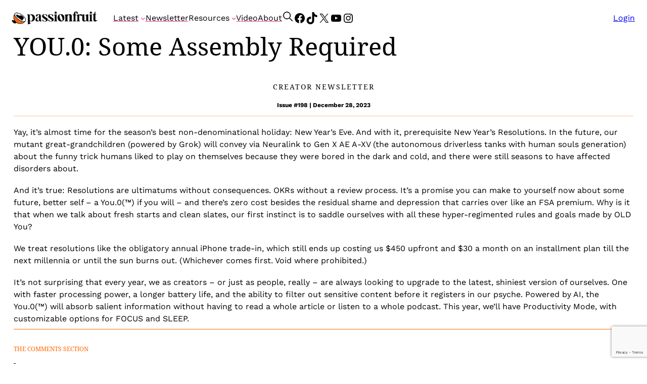

--- FILE ---
content_type: text/html; charset=UTF-8
request_url: https://passionfru.it/newsletter/archive/you-0-some-assembly-required/
body_size: 53184
content:
<!DOCTYPE html>
<html lang="en-US">
<head>
	<meta charset="UTF-8" /><script type="text/javascript">(window.NREUM||(NREUM={})).init={privacy:{cookies_enabled:true},ajax:{deny_list:["bam.nr-data.net"]},feature_flags:["soft_nav"],distributed_tracing:{enabled:true}};(window.NREUM||(NREUM={})).loader_config={agentID:"1134412079",accountID:"4284884",trustKey:"4284884",xpid:"UAQPVV5bDBABVFhTBwIEUF0I",licenseKey:"NRJS-d5e5f65d9f84972adda",applicationID:"1091033699",browserID:"1134412079"};;/*! For license information please see nr-loader-spa-1.308.0.min.js.LICENSE.txt */
(()=>{var e,t,r={384:(e,t,r)=>{"use strict";r.d(t,{NT:()=>a,US:()=>u,Zm:()=>o,bQ:()=>d,dV:()=>c,pV:()=>l});var n=r(6154),i=r(1863),s=r(1910);const a={beacon:"bam.nr-data.net",errorBeacon:"bam.nr-data.net"};function o(){return n.gm.NREUM||(n.gm.NREUM={}),void 0===n.gm.newrelic&&(n.gm.newrelic=n.gm.NREUM),n.gm.NREUM}function c(){let e=o();return e.o||(e.o={ST:n.gm.setTimeout,SI:n.gm.setImmediate||n.gm.setInterval,CT:n.gm.clearTimeout,XHR:n.gm.XMLHttpRequest,REQ:n.gm.Request,EV:n.gm.Event,PR:n.gm.Promise,MO:n.gm.MutationObserver,FETCH:n.gm.fetch,WS:n.gm.WebSocket},(0,s.i)(...Object.values(e.o))),e}function d(e,t){let r=o();r.initializedAgents??={},t.initializedAt={ms:(0,i.t)(),date:new Date},r.initializedAgents[e]=t}function u(e,t){o()[e]=t}function l(){return function(){let e=o();const t=e.info||{};e.info={beacon:a.beacon,errorBeacon:a.errorBeacon,...t}}(),function(){let e=o();const t=e.init||{};e.init={...t}}(),c(),function(){let e=o();const t=e.loader_config||{};e.loader_config={...t}}(),o()}},782:(e,t,r)=>{"use strict";r.d(t,{T:()=>n});const n=r(860).K7.pageViewTiming},860:(e,t,r)=>{"use strict";r.d(t,{$J:()=>u,K7:()=>c,P3:()=>d,XX:()=>i,Yy:()=>o,df:()=>s,qY:()=>n,v4:()=>a});const n="events",i="jserrors",s="browser/blobs",a="rum",o="browser/logs",c={ajax:"ajax",genericEvents:"generic_events",jserrors:i,logging:"logging",metrics:"metrics",pageAction:"page_action",pageViewEvent:"page_view_event",pageViewTiming:"page_view_timing",sessionReplay:"session_replay",sessionTrace:"session_trace",softNav:"soft_navigations",spa:"spa"},d={[c.pageViewEvent]:1,[c.pageViewTiming]:2,[c.metrics]:3,[c.jserrors]:4,[c.spa]:5,[c.ajax]:6,[c.sessionTrace]:7,[c.softNav]:8,[c.sessionReplay]:9,[c.logging]:10,[c.genericEvents]:11},u={[c.pageViewEvent]:a,[c.pageViewTiming]:n,[c.ajax]:n,[c.spa]:n,[c.softNav]:n,[c.metrics]:i,[c.jserrors]:i,[c.sessionTrace]:s,[c.sessionReplay]:s,[c.logging]:o,[c.genericEvents]:"ins"}},944:(e,t,r)=>{"use strict";r.d(t,{R:()=>i});var n=r(3241);function i(e,t){"function"==typeof console.debug&&(console.debug("New Relic Warning: https://github.com/newrelic/newrelic-browser-agent/blob/main/docs/warning-codes.md#".concat(e),t),(0,n.W)({agentIdentifier:null,drained:null,type:"data",name:"warn",feature:"warn",data:{code:e,secondary:t}}))}},993:(e,t,r)=>{"use strict";r.d(t,{A$:()=>s,ET:()=>a,TZ:()=>o,p_:()=>i});var n=r(860);const i={ERROR:"ERROR",WARN:"WARN",INFO:"INFO",DEBUG:"DEBUG",TRACE:"TRACE"},s={OFF:0,ERROR:1,WARN:2,INFO:3,DEBUG:4,TRACE:5},a="log",o=n.K7.logging},1541:(e,t,r)=>{"use strict";r.d(t,{U:()=>i,f:()=>n});const n={MFE:"MFE",BA:"BA"};function i(e,t){if(2!==t?.harvestEndpointVersion)return{};const r=t.agentRef.runtime.appMetadata.agents[0].entityGuid;return e?{"source.id":e.id,"source.name":e.name,"source.type":e.type,"parent.id":e.parent?.id||r,"parent.type":e.parent?.type||n.BA}:{"entity.guid":r,appId:t.agentRef.info.applicationID}}},1687:(e,t,r)=>{"use strict";r.d(t,{Ak:()=>d,Ze:()=>h,x3:()=>u});var n=r(3241),i=r(7836),s=r(3606),a=r(860),o=r(2646);const c={};function d(e,t){const r={staged:!1,priority:a.P3[t]||0};l(e),c[e].get(t)||c[e].set(t,r)}function u(e,t){e&&c[e]&&(c[e].get(t)&&c[e].delete(t),p(e,t,!1),c[e].size&&f(e))}function l(e){if(!e)throw new Error("agentIdentifier required");c[e]||(c[e]=new Map)}function h(e="",t="feature",r=!1){if(l(e),!e||!c[e].get(t)||r)return p(e,t);c[e].get(t).staged=!0,f(e)}function f(e){const t=Array.from(c[e]);t.every(([e,t])=>t.staged)&&(t.sort((e,t)=>e[1].priority-t[1].priority),t.forEach(([t])=>{c[e].delete(t),p(e,t)}))}function p(e,t,r=!0){const a=e?i.ee.get(e):i.ee,c=s.i.handlers;if(!a.aborted&&a.backlog&&c){if((0,n.W)({agentIdentifier:e,type:"lifecycle",name:"drain",feature:t}),r){const e=a.backlog[t],r=c[t];if(r){for(let t=0;e&&t<e.length;++t)g(e[t],r);Object.entries(r).forEach(([e,t])=>{Object.values(t||{}).forEach(t=>{t[0]?.on&&t[0]?.context()instanceof o.y&&t[0].on(e,t[1])})})}}a.isolatedBacklog||delete c[t],a.backlog[t]=null,a.emit("drain-"+t,[])}}function g(e,t){var r=e[1];Object.values(t[r]||{}).forEach(t=>{var r=e[0];if(t[0]===r){var n=t[1],i=e[3],s=e[2];n.apply(i,s)}})}},1738:(e,t,r)=>{"use strict";r.d(t,{U:()=>f,Y:()=>h});var n=r(3241),i=r(9908),s=r(1863),a=r(944),o=r(5701),c=r(3969),d=r(8362),u=r(860),l=r(4261);function h(e,t,r,s){const h=s||r;!h||h[e]&&h[e]!==d.d.prototype[e]||(h[e]=function(){(0,i.p)(c.xV,["API/"+e+"/called"],void 0,u.K7.metrics,r.ee),(0,n.W)({agentIdentifier:r.agentIdentifier,drained:!!o.B?.[r.agentIdentifier],type:"data",name:"api",feature:l.Pl+e,data:{}});try{return t.apply(this,arguments)}catch(e){(0,a.R)(23,e)}})}function f(e,t,r,n,a){const o=e.info;null===r?delete o.jsAttributes[t]:o.jsAttributes[t]=r,(a||null===r)&&(0,i.p)(l.Pl+n,[(0,s.t)(),t,r],void 0,"session",e.ee)}},1741:(e,t,r)=>{"use strict";r.d(t,{W:()=>s});var n=r(944),i=r(4261);class s{#e(e,...t){if(this[e]!==s.prototype[e])return this[e](...t);(0,n.R)(35,e)}addPageAction(e,t){return this.#e(i.hG,e,t)}register(e){return this.#e(i.eY,e)}recordCustomEvent(e,t){return this.#e(i.fF,e,t)}setPageViewName(e,t){return this.#e(i.Fw,e,t)}setCustomAttribute(e,t,r){return this.#e(i.cD,e,t,r)}noticeError(e,t){return this.#e(i.o5,e,t)}setUserId(e,t=!1){return this.#e(i.Dl,e,t)}setApplicationVersion(e){return this.#e(i.nb,e)}setErrorHandler(e){return this.#e(i.bt,e)}addRelease(e,t){return this.#e(i.k6,e,t)}log(e,t){return this.#e(i.$9,e,t)}start(){return this.#e(i.d3)}finished(e){return this.#e(i.BL,e)}recordReplay(){return this.#e(i.CH)}pauseReplay(){return this.#e(i.Tb)}addToTrace(e){return this.#e(i.U2,e)}setCurrentRouteName(e){return this.#e(i.PA,e)}interaction(e){return this.#e(i.dT,e)}wrapLogger(e,t,r){return this.#e(i.Wb,e,t,r)}measure(e,t){return this.#e(i.V1,e,t)}consent(e){return this.#e(i.Pv,e)}}},1863:(e,t,r)=>{"use strict";function n(){return Math.floor(performance.now())}r.d(t,{t:()=>n})},1910:(e,t,r)=>{"use strict";r.d(t,{i:()=>s});var n=r(944);const i=new Map;function s(...e){return e.every(e=>{if(i.has(e))return i.get(e);const t="function"==typeof e?e.toString():"",r=t.includes("[native code]"),s=t.includes("nrWrapper");return r||s||(0,n.R)(64,e?.name||t),i.set(e,r),r})}},2555:(e,t,r)=>{"use strict";r.d(t,{D:()=>o,f:()=>a});var n=r(384),i=r(8122);const s={beacon:n.NT.beacon,errorBeacon:n.NT.errorBeacon,licenseKey:void 0,applicationID:void 0,sa:void 0,queueTime:void 0,applicationTime:void 0,ttGuid:void 0,user:void 0,account:void 0,product:void 0,extra:void 0,jsAttributes:{},userAttributes:void 0,atts:void 0,transactionName:void 0,tNamePlain:void 0};function a(e){try{return!!e.licenseKey&&!!e.errorBeacon&&!!e.applicationID}catch(e){return!1}}const o=e=>(0,i.a)(e,s)},2614:(e,t,r)=>{"use strict";r.d(t,{BB:()=>a,H3:()=>n,g:()=>d,iL:()=>c,tS:()=>o,uh:()=>i,wk:()=>s});const n="NRBA",i="SESSION",s=144e5,a=18e5,o={STARTED:"session-started",PAUSE:"session-pause",RESET:"session-reset",RESUME:"session-resume",UPDATE:"session-update"},c={SAME_TAB:"same-tab",CROSS_TAB:"cross-tab"},d={OFF:0,FULL:1,ERROR:2}},2646:(e,t,r)=>{"use strict";r.d(t,{y:()=>n});class n{constructor(e){this.contextId=e}}},2843:(e,t,r)=>{"use strict";r.d(t,{G:()=>s,u:()=>i});var n=r(3878);function i(e,t=!1,r,i){(0,n.DD)("visibilitychange",function(){if(t)return void("hidden"===document.visibilityState&&e());e(document.visibilityState)},r,i)}function s(e,t,r){(0,n.sp)("pagehide",e,t,r)}},3241:(e,t,r)=>{"use strict";r.d(t,{W:()=>s});var n=r(6154);const i="newrelic";function s(e={}){try{n.gm.dispatchEvent(new CustomEvent(i,{detail:e}))}catch(e){}}},3304:(e,t,r)=>{"use strict";r.d(t,{A:()=>s});var n=r(7836);const i=()=>{const e=new WeakSet;return(t,r)=>{if("object"==typeof r&&null!==r){if(e.has(r))return;e.add(r)}return r}};function s(e){try{return JSON.stringify(e,i())??""}catch(e){try{n.ee.emit("internal-error",[e])}catch(e){}return""}}},3333:(e,t,r)=>{"use strict";r.d(t,{$v:()=>u,TZ:()=>n,Xh:()=>c,Zp:()=>i,kd:()=>d,mq:()=>o,nf:()=>a,qN:()=>s});const n=r(860).K7.genericEvents,i=["auxclick","click","copy","keydown","paste","scrollend"],s=["focus","blur"],a=4,o=1e3,c=2e3,d=["PageAction","UserAction","BrowserPerformance"],u={RESOURCES:"experimental.resources",REGISTER:"register"}},3434:(e,t,r)=>{"use strict";r.d(t,{Jt:()=>s,YM:()=>d});var n=r(7836),i=r(5607);const s="nr@original:".concat(i.W),a=50;var o=Object.prototype.hasOwnProperty,c=!1;function d(e,t){return e||(e=n.ee),r.inPlace=function(e,t,n,i,s){n||(n="");const a="-"===n.charAt(0);for(let o=0;o<t.length;o++){const c=t[o],d=e[c];l(d)||(e[c]=r(d,a?c+n:n,i,c,s))}},r.flag=s,r;function r(t,r,n,c,d){return l(t)?t:(r||(r=""),nrWrapper[s]=t,function(e,t,r){if(Object.defineProperty&&Object.keys)try{return Object.keys(e).forEach(function(r){Object.defineProperty(t,r,{get:function(){return e[r]},set:function(t){return e[r]=t,t}})}),t}catch(e){u([e],r)}for(var n in e)o.call(e,n)&&(t[n]=e[n])}(t,nrWrapper,e),nrWrapper);function nrWrapper(){var s,o,l,h;let f;try{o=this,s=[...arguments],l="function"==typeof n?n(s,o):n||{}}catch(t){u([t,"",[s,o,c],l],e)}i(r+"start",[s,o,c],l,d);const p=performance.now();let g;try{return h=t.apply(o,s),g=performance.now(),h}catch(e){throw g=performance.now(),i(r+"err",[s,o,e],l,d),f=e,f}finally{const e=g-p,t={start:p,end:g,duration:e,isLongTask:e>=a,methodName:c,thrownError:f};t.isLongTask&&i("long-task",[t,o],l,d),i(r+"end",[s,o,h],l,d)}}}function i(r,n,i,s){if(!c||t){var a=c;c=!0;try{e.emit(r,n,i,t,s)}catch(t){u([t,r,n,i],e)}c=a}}}function u(e,t){t||(t=n.ee);try{t.emit("internal-error",e)}catch(e){}}function l(e){return!(e&&"function"==typeof e&&e.apply&&!e[s])}},3606:(e,t,r)=>{"use strict";r.d(t,{i:()=>s});var n=r(9908);s.on=a;var i=s.handlers={};function s(e,t,r,s){a(s||n.d,i,e,t,r)}function a(e,t,r,i,s){s||(s="feature"),e||(e=n.d);var a=t[s]=t[s]||{};(a[r]=a[r]||[]).push([e,i])}},3738:(e,t,r)=>{"use strict";r.d(t,{He:()=>i,Kp:()=>o,Lc:()=>d,Rz:()=>u,TZ:()=>n,bD:()=>s,d3:()=>a,jx:()=>l,sl:()=>h,uP:()=>c});const n=r(860).K7.sessionTrace,i="bstResource",s="resource",a="-start",o="-end",c="fn"+a,d="fn"+o,u="pushState",l=1e3,h=3e4},3785:(e,t,r)=>{"use strict";r.d(t,{R:()=>c,b:()=>d});var n=r(9908),i=r(1863),s=r(860),a=r(3969),o=r(993);function c(e,t,r={},c=o.p_.INFO,d=!0,u,l=(0,i.t)()){(0,n.p)(a.xV,["API/logging/".concat(c.toLowerCase(),"/called")],void 0,s.K7.metrics,e),(0,n.p)(o.ET,[l,t,r,c,d,u],void 0,s.K7.logging,e)}function d(e){return"string"==typeof e&&Object.values(o.p_).some(t=>t===e.toUpperCase().trim())}},3878:(e,t,r)=>{"use strict";function n(e,t){return{capture:e,passive:!1,signal:t}}function i(e,t,r=!1,i){window.addEventListener(e,t,n(r,i))}function s(e,t,r=!1,i){document.addEventListener(e,t,n(r,i))}r.d(t,{DD:()=>s,jT:()=>n,sp:()=>i})},3962:(e,t,r)=>{"use strict";r.d(t,{AM:()=>a,O2:()=>l,OV:()=>s,Qu:()=>h,TZ:()=>c,ih:()=>f,pP:()=>o,t1:()=>u,tC:()=>i,wD:()=>d});var n=r(860);const i=["click","keydown","submit"],s="popstate",a="api",o="initialPageLoad",c=n.K7.softNav,d=5e3,u=500,l={INITIAL_PAGE_LOAD:"",ROUTE_CHANGE:1,UNSPECIFIED:2},h={INTERACTION:1,AJAX:2,CUSTOM_END:3,CUSTOM_TRACER:4},f={IP:"in progress",PF:"pending finish",FIN:"finished",CAN:"cancelled"}},3969:(e,t,r)=>{"use strict";r.d(t,{TZ:()=>n,XG:()=>o,rs:()=>i,xV:()=>a,z_:()=>s});const n=r(860).K7.metrics,i="sm",s="cm",a="storeSupportabilityMetrics",o="storeEventMetrics"},4234:(e,t,r)=>{"use strict";r.d(t,{W:()=>s});var n=r(7836),i=r(1687);class s{constructor(e,t){this.agentIdentifier=e,this.ee=n.ee.get(e),this.featureName=t,this.blocked=!1}deregisterDrain(){(0,i.x3)(this.agentIdentifier,this.featureName)}}},4261:(e,t,r)=>{"use strict";r.d(t,{$9:()=>u,BL:()=>c,CH:()=>p,Dl:()=>R,Fw:()=>w,PA:()=>v,Pl:()=>n,Pv:()=>A,Tb:()=>h,U2:()=>a,V1:()=>E,Wb:()=>T,bt:()=>y,cD:()=>b,d3:()=>x,dT:()=>d,eY:()=>g,fF:()=>f,hG:()=>s,hw:()=>i,k6:()=>o,nb:()=>m,o5:()=>l});const n="api-",i=n+"ixn-",s="addPageAction",a="addToTrace",o="addRelease",c="finished",d="interaction",u="log",l="noticeError",h="pauseReplay",f="recordCustomEvent",p="recordReplay",g="register",m="setApplicationVersion",v="setCurrentRouteName",b="setCustomAttribute",y="setErrorHandler",w="setPageViewName",R="setUserId",x="start",T="wrapLogger",E="measure",A="consent"},5205:(e,t,r)=>{"use strict";r.d(t,{j:()=>S});var n=r(384),i=r(1741);var s=r(2555),a=r(3333);const o=e=>{if(!e||"string"!=typeof e)return!1;try{document.createDocumentFragment().querySelector(e)}catch{return!1}return!0};var c=r(2614),d=r(944),u=r(8122);const l="[data-nr-mask]",h=e=>(0,u.a)(e,(()=>{const e={feature_flags:[],experimental:{allow_registered_children:!1,resources:!1},mask_selector:"*",block_selector:"[data-nr-block]",mask_input_options:{color:!1,date:!1,"datetime-local":!1,email:!1,month:!1,number:!1,range:!1,search:!1,tel:!1,text:!1,time:!1,url:!1,week:!1,textarea:!1,select:!1,password:!0}};return{ajax:{deny_list:void 0,block_internal:!0,enabled:!0,autoStart:!0},api:{get allow_registered_children(){return e.feature_flags.includes(a.$v.REGISTER)||e.experimental.allow_registered_children},set allow_registered_children(t){e.experimental.allow_registered_children=t},duplicate_registered_data:!1},browser_consent_mode:{enabled:!1},distributed_tracing:{enabled:void 0,exclude_newrelic_header:void 0,cors_use_newrelic_header:void 0,cors_use_tracecontext_headers:void 0,allowed_origins:void 0},get feature_flags(){return e.feature_flags},set feature_flags(t){e.feature_flags=t},generic_events:{enabled:!0,autoStart:!0},harvest:{interval:30},jserrors:{enabled:!0,autoStart:!0},logging:{enabled:!0,autoStart:!0},metrics:{enabled:!0,autoStart:!0},obfuscate:void 0,page_action:{enabled:!0},page_view_event:{enabled:!0,autoStart:!0},page_view_timing:{enabled:!0,autoStart:!0},performance:{capture_marks:!1,capture_measures:!1,capture_detail:!0,resources:{get enabled(){return e.feature_flags.includes(a.$v.RESOURCES)||e.experimental.resources},set enabled(t){e.experimental.resources=t},asset_types:[],first_party_domains:[],ignore_newrelic:!0}},privacy:{cookies_enabled:!0},proxy:{assets:void 0,beacon:void 0},session:{expiresMs:c.wk,inactiveMs:c.BB},session_replay:{autoStart:!0,enabled:!1,preload:!1,sampling_rate:10,error_sampling_rate:100,collect_fonts:!1,inline_images:!1,fix_stylesheets:!0,mask_all_inputs:!0,get mask_text_selector(){return e.mask_selector},set mask_text_selector(t){o(t)?e.mask_selector="".concat(t,",").concat(l):""===t||null===t?e.mask_selector=l:(0,d.R)(5,t)},get block_class(){return"nr-block"},get ignore_class(){return"nr-ignore"},get mask_text_class(){return"nr-mask"},get block_selector(){return e.block_selector},set block_selector(t){o(t)?e.block_selector+=",".concat(t):""!==t&&(0,d.R)(6,t)},get mask_input_options(){return e.mask_input_options},set mask_input_options(t){t&&"object"==typeof t?e.mask_input_options={...t,password:!0}:(0,d.R)(7,t)}},session_trace:{enabled:!0,autoStart:!0},soft_navigations:{enabled:!0,autoStart:!0},spa:{enabled:!0,autoStart:!0},ssl:void 0,user_actions:{enabled:!0,elementAttributes:["id","className","tagName","type"]}}})());var f=r(6154),p=r(9324);let g=0;const m={buildEnv:p.F3,distMethod:p.Xs,version:p.xv,originTime:f.WN},v={consented:!1},b={appMetadata:{},get consented(){return this.session?.state?.consent||v.consented},set consented(e){v.consented=e},customTransaction:void 0,denyList:void 0,disabled:!1,harvester:void 0,isolatedBacklog:!1,isRecording:!1,loaderType:void 0,maxBytes:3e4,obfuscator:void 0,onerror:void 0,ptid:void 0,releaseIds:{},session:void 0,timeKeeper:void 0,registeredEntities:[],jsAttributesMetadata:{bytes:0},get harvestCount(){return++g}},y=e=>{const t=(0,u.a)(e,b),r=Object.keys(m).reduce((e,t)=>(e[t]={value:m[t],writable:!1,configurable:!0,enumerable:!0},e),{});return Object.defineProperties(t,r)};var w=r(5701);const R=e=>{const t=e.startsWith("http");e+="/",r.p=t?e:"https://"+e};var x=r(7836),T=r(3241);const E={accountID:void 0,trustKey:void 0,agentID:void 0,licenseKey:void 0,applicationID:void 0,xpid:void 0},A=e=>(0,u.a)(e,E),_=new Set;function S(e,t={},r,a){let{init:o,info:c,loader_config:d,runtime:u={},exposed:l=!0}=t;if(!c){const e=(0,n.pV)();o=e.init,c=e.info,d=e.loader_config}e.init=h(o||{}),e.loader_config=A(d||{}),c.jsAttributes??={},f.bv&&(c.jsAttributes.isWorker=!0),e.info=(0,s.D)(c);const p=e.init,g=[c.beacon,c.errorBeacon];_.has(e.agentIdentifier)||(p.proxy.assets&&(R(p.proxy.assets),g.push(p.proxy.assets)),p.proxy.beacon&&g.push(p.proxy.beacon),e.beacons=[...g],function(e){const t=(0,n.pV)();Object.getOwnPropertyNames(i.W.prototype).forEach(r=>{const n=i.W.prototype[r];if("function"!=typeof n||"constructor"===n)return;let s=t[r];e[r]&&!1!==e.exposed&&"micro-agent"!==e.runtime?.loaderType&&(t[r]=(...t)=>{const n=e[r](...t);return s?s(...t):n})})}(e),(0,n.US)("activatedFeatures",w.B)),u.denyList=[...p.ajax.deny_list||[],...p.ajax.block_internal?g:[]],u.ptid=e.agentIdentifier,u.loaderType=r,e.runtime=y(u),_.has(e.agentIdentifier)||(e.ee=x.ee.get(e.agentIdentifier),e.exposed=l,(0,T.W)({agentIdentifier:e.agentIdentifier,drained:!!w.B?.[e.agentIdentifier],type:"lifecycle",name:"initialize",feature:void 0,data:e.config})),_.add(e.agentIdentifier)}},5270:(e,t,r)=>{"use strict";r.d(t,{Aw:()=>a,SR:()=>s,rF:()=>o});var n=r(384),i=r(7767);function s(e){return!!(0,n.dV)().o.MO&&(0,i.V)(e)&&!0===e?.session_trace.enabled}function a(e){return!0===e?.session_replay.preload&&s(e)}function o(e,t){try{if("string"==typeof t?.type){if("password"===t.type.toLowerCase())return"*".repeat(e?.length||0);if(void 0!==t?.dataset?.nrUnmask||t?.classList?.contains("nr-unmask"))return e}}catch(e){}return"string"==typeof e?e.replace(/[\S]/g,"*"):"*".repeat(e?.length||0)}},5289:(e,t,r)=>{"use strict";r.d(t,{GG:()=>a,Qr:()=>c,sB:()=>o});var n=r(3878),i=r(6389);function s(){return"undefined"==typeof document||"complete"===document.readyState}function a(e,t){if(s())return e();const r=(0,i.J)(e),a=setInterval(()=>{s()&&(clearInterval(a),r())},500);(0,n.sp)("load",r,t)}function o(e){if(s())return e();(0,n.DD)("DOMContentLoaded",e)}function c(e){if(s())return e();(0,n.sp)("popstate",e)}},5607:(e,t,r)=>{"use strict";r.d(t,{W:()=>n});const n=(0,r(9566).bz)()},5701:(e,t,r)=>{"use strict";r.d(t,{B:()=>s,t:()=>a});var n=r(3241);const i=new Set,s={};function a(e,t){const r=t.agentIdentifier;s[r]??={},e&&"object"==typeof e&&(i.has(r)||(t.ee.emit("rumresp",[e]),s[r]=e,i.add(r),(0,n.W)({agentIdentifier:r,loaded:!0,drained:!0,type:"lifecycle",name:"load",feature:void 0,data:e})))}},6154:(e,t,r)=>{"use strict";r.d(t,{OF:()=>d,RI:()=>i,WN:()=>h,bv:()=>s,eN:()=>f,gm:()=>a,lR:()=>l,m:()=>c,mw:()=>o,sb:()=>u});var n=r(1863);const i="undefined"!=typeof window&&!!window.document,s="undefined"!=typeof WorkerGlobalScope&&("undefined"!=typeof self&&self instanceof WorkerGlobalScope&&self.navigator instanceof WorkerNavigator||"undefined"!=typeof globalThis&&globalThis instanceof WorkerGlobalScope&&globalThis.navigator instanceof WorkerNavigator),a=i?window:"undefined"!=typeof WorkerGlobalScope&&("undefined"!=typeof self&&self instanceof WorkerGlobalScope&&self||"undefined"!=typeof globalThis&&globalThis instanceof WorkerGlobalScope&&globalThis),o=Boolean("hidden"===a?.document?.visibilityState),c=""+a?.location,d=/iPad|iPhone|iPod/.test(a.navigator?.userAgent),u=d&&"undefined"==typeof SharedWorker,l=(()=>{const e=a.navigator?.userAgent?.match(/Firefox[/\s](\d+\.\d+)/);return Array.isArray(e)&&e.length>=2?+e[1]:0})(),h=Date.now()-(0,n.t)(),f=()=>"undefined"!=typeof PerformanceNavigationTiming&&a?.performance?.getEntriesByType("navigation")?.[0]?.responseStart},6344:(e,t,r)=>{"use strict";r.d(t,{BB:()=>u,Qb:()=>l,TZ:()=>i,Ug:()=>a,Vh:()=>s,_s:()=>o,bc:()=>d,yP:()=>c});var n=r(2614);const i=r(860).K7.sessionReplay,s="errorDuringReplay",a=.12,o={DomContentLoaded:0,Load:1,FullSnapshot:2,IncrementalSnapshot:3,Meta:4,Custom:5},c={[n.g.ERROR]:15e3,[n.g.FULL]:3e5,[n.g.OFF]:0},d={RESET:{message:"Session was reset",sm:"Reset"},IMPORT:{message:"Recorder failed to import",sm:"Import"},TOO_MANY:{message:"429: Too Many Requests",sm:"Too-Many"},TOO_BIG:{message:"Payload was too large",sm:"Too-Big"},CROSS_TAB:{message:"Session Entity was set to OFF on another tab",sm:"Cross-Tab"},ENTITLEMENTS:{message:"Session Replay is not allowed and will not be started",sm:"Entitlement"}},u=5e3,l={API:"api",RESUME:"resume",SWITCH_TO_FULL:"switchToFull",INITIALIZE:"initialize",PRELOAD:"preload"}},6389:(e,t,r)=>{"use strict";function n(e,t=500,r={}){const n=r?.leading||!1;let i;return(...r)=>{n&&void 0===i&&(e.apply(this,r),i=setTimeout(()=>{i=clearTimeout(i)},t)),n||(clearTimeout(i),i=setTimeout(()=>{e.apply(this,r)},t))}}function i(e){let t=!1;return(...r)=>{t||(t=!0,e.apply(this,r))}}r.d(t,{J:()=>i,s:()=>n})},6630:(e,t,r)=>{"use strict";r.d(t,{T:()=>n});const n=r(860).K7.pageViewEvent},6774:(e,t,r)=>{"use strict";r.d(t,{T:()=>n});const n=r(860).K7.jserrors},7295:(e,t,r)=>{"use strict";r.d(t,{Xv:()=>a,gX:()=>i,iW:()=>s});var n=[];function i(e){if(!e||s(e))return!1;if(0===n.length)return!0;if("*"===n[0].hostname)return!1;for(var t=0;t<n.length;t++){var r=n[t];if(r.hostname.test(e.hostname)&&r.pathname.test(e.pathname))return!1}return!0}function s(e){return void 0===e.hostname}function a(e){if(n=[],e&&e.length)for(var t=0;t<e.length;t++){let r=e[t];if(!r)continue;if("*"===r)return void(n=[{hostname:"*"}]);0===r.indexOf("http://")?r=r.substring(7):0===r.indexOf("https://")&&(r=r.substring(8));const i=r.indexOf("/");let s,a;i>0?(s=r.substring(0,i),a=r.substring(i)):(s=r,a="*");let[c]=s.split(":");n.push({hostname:o(c),pathname:o(a,!0)})}}function o(e,t=!1){const r=e.replace(/[.+?^${}()|[\]\\]/g,e=>"\\"+e).replace(/\*/g,".*?");return new RegExp((t?"^":"")+r+"$")}},7485:(e,t,r)=>{"use strict";r.d(t,{D:()=>i});var n=r(6154);function i(e){if(0===(e||"").indexOf("data:"))return{protocol:"data"};try{const t=new URL(e,location.href),r={port:t.port,hostname:t.hostname,pathname:t.pathname,search:t.search,protocol:t.protocol.slice(0,t.protocol.indexOf(":")),sameOrigin:t.protocol===n.gm?.location?.protocol&&t.host===n.gm?.location?.host};return r.port&&""!==r.port||("http:"===t.protocol&&(r.port="80"),"https:"===t.protocol&&(r.port="443")),r.pathname&&""!==r.pathname?r.pathname.startsWith("/")||(r.pathname="/".concat(r.pathname)):r.pathname="/",r}catch(e){return{}}}},7699:(e,t,r)=>{"use strict";r.d(t,{It:()=>s,KC:()=>o,No:()=>i,qh:()=>a});var n=r(860);const i=16e3,s=1e6,a="SESSION_ERROR",o={[n.K7.logging]:!0,[n.K7.genericEvents]:!1,[n.K7.jserrors]:!1,[n.K7.ajax]:!1}},7767:(e,t,r)=>{"use strict";r.d(t,{V:()=>i});var n=r(6154);const i=e=>n.RI&&!0===e?.privacy.cookies_enabled},7836:(e,t,r)=>{"use strict";r.d(t,{P:()=>o,ee:()=>c});var n=r(384),i=r(8990),s=r(2646),a=r(5607);const o="nr@context:".concat(a.W),c=function e(t,r){var n={},a={},u={},l=!1;try{l=16===r.length&&d.initializedAgents?.[r]?.runtime.isolatedBacklog}catch(e){}var h={on:p,addEventListener:p,removeEventListener:function(e,t){var r=n[e];if(!r)return;for(var i=0;i<r.length;i++)r[i]===t&&r.splice(i,1)},emit:function(e,r,n,i,s){!1!==s&&(s=!0);if(c.aborted&&!i)return;t&&s&&t.emit(e,r,n);var o=f(n);g(e).forEach(e=>{e.apply(o,r)});var d=v()[a[e]];d&&d.push([h,e,r,o]);return o},get:m,listeners:g,context:f,buffer:function(e,t){const r=v();if(t=t||"feature",h.aborted)return;Object.entries(e||{}).forEach(([e,n])=>{a[n]=t,t in r||(r[t]=[])})},abort:function(){h._aborted=!0,Object.keys(h.backlog).forEach(e=>{delete h.backlog[e]})},isBuffering:function(e){return!!v()[a[e]]},debugId:r,backlog:l?{}:t&&"object"==typeof t.backlog?t.backlog:{},isolatedBacklog:l};return Object.defineProperty(h,"aborted",{get:()=>{let e=h._aborted||!1;return e||(t&&(e=t.aborted),e)}}),h;function f(e){return e&&e instanceof s.y?e:e?(0,i.I)(e,o,()=>new s.y(o)):new s.y(o)}function p(e,t){n[e]=g(e).concat(t)}function g(e){return n[e]||[]}function m(t){return u[t]=u[t]||e(h,t)}function v(){return h.backlog}}(void 0,"globalEE"),d=(0,n.Zm)();d.ee||(d.ee=c)},8122:(e,t,r)=>{"use strict";r.d(t,{a:()=>i});var n=r(944);function i(e,t){try{if(!e||"object"!=typeof e)return(0,n.R)(3);if(!t||"object"!=typeof t)return(0,n.R)(4);const r=Object.create(Object.getPrototypeOf(t),Object.getOwnPropertyDescriptors(t)),s=0===Object.keys(r).length?e:r;for(let a in s)if(void 0!==e[a])try{if(null===e[a]){r[a]=null;continue}Array.isArray(e[a])&&Array.isArray(t[a])?r[a]=Array.from(new Set([...e[a],...t[a]])):"object"==typeof e[a]&&"object"==typeof t[a]?r[a]=i(e[a],t[a]):r[a]=e[a]}catch(e){r[a]||(0,n.R)(1,e)}return r}catch(e){(0,n.R)(2,e)}}},8139:(e,t,r)=>{"use strict";r.d(t,{u:()=>h});var n=r(7836),i=r(3434),s=r(8990),a=r(6154);const o={},c=a.gm.XMLHttpRequest,d="addEventListener",u="removeEventListener",l="nr@wrapped:".concat(n.P);function h(e){var t=function(e){return(e||n.ee).get("events")}(e);if(o[t.debugId]++)return t;o[t.debugId]=1;var r=(0,i.YM)(t,!0);function h(e){r.inPlace(e,[d,u],"-",p)}function p(e,t){return e[1]}return"getPrototypeOf"in Object&&(a.RI&&f(document,h),c&&f(c.prototype,h),f(a.gm,h)),t.on(d+"-start",function(e,t){var n=e[1];if(null!==n&&("function"==typeof n||"object"==typeof n)&&"newrelic"!==e[0]){var i=(0,s.I)(n,l,function(){var e={object:function(){if("function"!=typeof n.handleEvent)return;return n.handleEvent.apply(n,arguments)},function:n}[typeof n];return e?r(e,"fn-",null,e.name||"anonymous"):n});this.wrapped=e[1]=i}}),t.on(u+"-start",function(e){e[1]=this.wrapped||e[1]}),t}function f(e,t,...r){let n=e;for(;"object"==typeof n&&!Object.prototype.hasOwnProperty.call(n,d);)n=Object.getPrototypeOf(n);n&&t(n,...r)}},8362:(e,t,r)=>{"use strict";r.d(t,{d:()=>s});var n=r(9566),i=r(1741);class s extends i.W{agentIdentifier=(0,n.LA)(16)}},8374:(e,t,r)=>{r.nc=(()=>{try{return document?.currentScript?.nonce}catch(e){}return""})()},8990:(e,t,r)=>{"use strict";r.d(t,{I:()=>i});var n=Object.prototype.hasOwnProperty;function i(e,t,r){if(n.call(e,t))return e[t];var i=r();if(Object.defineProperty&&Object.keys)try{return Object.defineProperty(e,t,{value:i,writable:!0,enumerable:!1}),i}catch(e){}return e[t]=i,i}},9119:(e,t,r)=>{"use strict";r.d(t,{L:()=>s});var n=/([^?#]*)[^#]*(#[^?]*|$).*/,i=/([^?#]*)().*/;function s(e,t){return e?e.replace(t?n:i,"$1$2"):e}},9300:(e,t,r)=>{"use strict";r.d(t,{T:()=>n});const n=r(860).K7.ajax},9324:(e,t,r)=>{"use strict";r.d(t,{AJ:()=>a,F3:()=>i,Xs:()=>s,Yq:()=>o,xv:()=>n});const n="1.308.0",i="PROD",s="CDN",a="@newrelic/rrweb",o="1.0.1"},9566:(e,t,r)=>{"use strict";r.d(t,{LA:()=>o,ZF:()=>c,bz:()=>a,el:()=>d});var n=r(6154);const i="xxxxxxxx-xxxx-4xxx-yxxx-xxxxxxxxxxxx";function s(e,t){return e?15&e[t]:16*Math.random()|0}function a(){const e=n.gm?.crypto||n.gm?.msCrypto;let t,r=0;return e&&e.getRandomValues&&(t=e.getRandomValues(new Uint8Array(30))),i.split("").map(e=>"x"===e?s(t,r++).toString(16):"y"===e?(3&s()|8).toString(16):e).join("")}function o(e){const t=n.gm?.crypto||n.gm?.msCrypto;let r,i=0;t&&t.getRandomValues&&(r=t.getRandomValues(new Uint8Array(e)));const a=[];for(var o=0;o<e;o++)a.push(s(r,i++).toString(16));return a.join("")}function c(){return o(16)}function d(){return o(32)}},9908:(e,t,r)=>{"use strict";r.d(t,{d:()=>n,p:()=>i});var n=r(7836).ee.get("handle");function i(e,t,r,i,s){s?(s.buffer([e],i),s.emit(e,t,r)):(n.buffer([e],i),n.emit(e,t,r))}}},n={};function i(e){var t=n[e];if(void 0!==t)return t.exports;var s=n[e]={exports:{}};return r[e](s,s.exports,i),s.exports}i.m=r,i.d=(e,t)=>{for(var r in t)i.o(t,r)&&!i.o(e,r)&&Object.defineProperty(e,r,{enumerable:!0,get:t[r]})},i.f={},i.e=e=>Promise.all(Object.keys(i.f).reduce((t,r)=>(i.f[r](e,t),t),[])),i.u=e=>({212:"nr-spa-compressor",249:"nr-spa-recorder",478:"nr-spa"}[e]+"-1.308.0.min.js"),i.o=(e,t)=>Object.prototype.hasOwnProperty.call(e,t),e={},t="NRBA-1.308.0.PROD:",i.l=(r,n,s,a)=>{if(e[r])e[r].push(n);else{var o,c;if(void 0!==s)for(var d=document.getElementsByTagName("script"),u=0;u<d.length;u++){var l=d[u];if(l.getAttribute("src")==r||l.getAttribute("data-webpack")==t+s){o=l;break}}if(!o){c=!0;var h={478:"sha512-RSfSVnmHk59T/uIPbdSE0LPeqcEdF4/+XhfJdBuccH5rYMOEZDhFdtnh6X6nJk7hGpzHd9Ujhsy7lZEz/ORYCQ==",249:"sha512-ehJXhmntm85NSqW4MkhfQqmeKFulra3klDyY0OPDUE+sQ3GokHlPh1pmAzuNy//3j4ac6lzIbmXLvGQBMYmrkg==",212:"sha512-B9h4CR46ndKRgMBcK+j67uSR2RCnJfGefU+A7FrgR/k42ovXy5x/MAVFiSvFxuVeEk/pNLgvYGMp1cBSK/G6Fg=="};(o=document.createElement("script")).charset="utf-8",i.nc&&o.setAttribute("nonce",i.nc),o.setAttribute("data-webpack",t+s),o.src=r,0!==o.src.indexOf(window.location.origin+"/")&&(o.crossOrigin="anonymous"),h[a]&&(o.integrity=h[a])}e[r]=[n];var f=(t,n)=>{o.onerror=o.onload=null,clearTimeout(p);var i=e[r];if(delete e[r],o.parentNode&&o.parentNode.removeChild(o),i&&i.forEach(e=>e(n)),t)return t(n)},p=setTimeout(f.bind(null,void 0,{type:"timeout",target:o}),12e4);o.onerror=f.bind(null,o.onerror),o.onload=f.bind(null,o.onload),c&&document.head.appendChild(o)}},i.r=e=>{"undefined"!=typeof Symbol&&Symbol.toStringTag&&Object.defineProperty(e,Symbol.toStringTag,{value:"Module"}),Object.defineProperty(e,"__esModule",{value:!0})},i.p="https://js-agent.newrelic.com/",(()=>{var e={38:0,788:0};i.f.j=(t,r)=>{var n=i.o(e,t)?e[t]:void 0;if(0!==n)if(n)r.push(n[2]);else{var s=new Promise((r,i)=>n=e[t]=[r,i]);r.push(n[2]=s);var a=i.p+i.u(t),o=new Error;i.l(a,r=>{if(i.o(e,t)&&(0!==(n=e[t])&&(e[t]=void 0),n)){var s=r&&("load"===r.type?"missing":r.type),a=r&&r.target&&r.target.src;o.message="Loading chunk "+t+" failed: ("+s+": "+a+")",o.name="ChunkLoadError",o.type=s,o.request=a,n[1](o)}},"chunk-"+t,t)}};var t=(t,r)=>{var n,s,[a,o,c]=r,d=0;if(a.some(t=>0!==e[t])){for(n in o)i.o(o,n)&&(i.m[n]=o[n]);if(c)c(i)}for(t&&t(r);d<a.length;d++)s=a[d],i.o(e,s)&&e[s]&&e[s][0](),e[s]=0},r=self["webpackChunk:NRBA-1.308.0.PROD"]=self["webpackChunk:NRBA-1.308.0.PROD"]||[];r.forEach(t.bind(null,0)),r.push=t.bind(null,r.push.bind(r))})(),(()=>{"use strict";i(8374);var e=i(8362),t=i(860);const r=Object.values(t.K7);var n=i(5205);var s=i(9908),a=i(1863),o=i(4261),c=i(1738);var d=i(1687),u=i(4234),l=i(5289),h=i(6154),f=i(944),p=i(5270),g=i(7767),m=i(6389),v=i(7699);class b extends u.W{constructor(e,t){super(e.agentIdentifier,t),this.agentRef=e,this.abortHandler=void 0,this.featAggregate=void 0,this.loadedSuccessfully=void 0,this.onAggregateImported=new Promise(e=>{this.loadedSuccessfully=e}),this.deferred=Promise.resolve(),!1===e.init[this.featureName].autoStart?this.deferred=new Promise((t,r)=>{this.ee.on("manual-start-all",(0,m.J)(()=>{(0,d.Ak)(e.agentIdentifier,this.featureName),t()}))}):(0,d.Ak)(e.agentIdentifier,t)}importAggregator(e,t,r={}){if(this.featAggregate)return;const n=async()=>{let n;await this.deferred;try{if((0,g.V)(e.init)){const{setupAgentSession:t}=await i.e(478).then(i.bind(i,8766));n=t(e)}}catch(e){(0,f.R)(20,e),this.ee.emit("internal-error",[e]),(0,s.p)(v.qh,[e],void 0,this.featureName,this.ee)}try{if(!this.#t(this.featureName,n,e.init))return(0,d.Ze)(this.agentIdentifier,this.featureName),void this.loadedSuccessfully(!1);const{Aggregate:i}=await t();this.featAggregate=new i(e,r),e.runtime.harvester.initializedAggregates.push(this.featAggregate),this.loadedSuccessfully(!0)}catch(e){(0,f.R)(34,e),this.abortHandler?.(),(0,d.Ze)(this.agentIdentifier,this.featureName,!0),this.loadedSuccessfully(!1),this.ee&&this.ee.abort()}};h.RI?(0,l.GG)(()=>n(),!0):n()}#t(e,r,n){if(this.blocked)return!1;switch(e){case t.K7.sessionReplay:return(0,p.SR)(n)&&!!r;case t.K7.sessionTrace:return!!r;default:return!0}}}var y=i(6630),w=i(2614),R=i(3241);class x extends b{static featureName=y.T;constructor(e){var t;super(e,y.T),this.setupInspectionEvents(e.agentIdentifier),t=e,(0,c.Y)(o.Fw,function(e,r){"string"==typeof e&&("/"!==e.charAt(0)&&(e="/"+e),t.runtime.customTransaction=(r||"http://custom.transaction")+e,(0,s.p)(o.Pl+o.Fw,[(0,a.t)()],void 0,void 0,t.ee))},t),this.importAggregator(e,()=>i.e(478).then(i.bind(i,2467)))}setupInspectionEvents(e){const t=(t,r)=>{t&&(0,R.W)({agentIdentifier:e,timeStamp:t.timeStamp,loaded:"complete"===t.target.readyState,type:"window",name:r,data:t.target.location+""})};(0,l.sB)(e=>{t(e,"DOMContentLoaded")}),(0,l.GG)(e=>{t(e,"load")}),(0,l.Qr)(e=>{t(e,"navigate")}),this.ee.on(w.tS.UPDATE,(t,r)=>{(0,R.W)({agentIdentifier:e,type:"lifecycle",name:"session",data:r})})}}var T=i(384);class E extends e.d{constructor(e){var t;(super(),h.gm)?(this.features={},(0,T.bQ)(this.agentIdentifier,this),this.desiredFeatures=new Set(e.features||[]),this.desiredFeatures.add(x),(0,n.j)(this,e,e.loaderType||"agent"),t=this,(0,c.Y)(o.cD,function(e,r,n=!1){if("string"==typeof e){if(["string","number","boolean"].includes(typeof r)||null===r)return(0,c.U)(t,e,r,o.cD,n);(0,f.R)(40,typeof r)}else(0,f.R)(39,typeof e)},t),function(e){(0,c.Y)(o.Dl,function(t,r=!1){if("string"!=typeof t&&null!==t)return void(0,f.R)(41,typeof t);const n=e.info.jsAttributes["enduser.id"];r&&null!=n&&n!==t?(0,s.p)(o.Pl+"setUserIdAndResetSession",[t],void 0,"session",e.ee):(0,c.U)(e,"enduser.id",t,o.Dl,!0)},e)}(this),function(e){(0,c.Y)(o.nb,function(t){if("string"==typeof t||null===t)return(0,c.U)(e,"application.version",t,o.nb,!1);(0,f.R)(42,typeof t)},e)}(this),function(e){(0,c.Y)(o.d3,function(){e.ee.emit("manual-start-all")},e)}(this),function(e){(0,c.Y)(o.Pv,function(t=!0){if("boolean"==typeof t){if((0,s.p)(o.Pl+o.Pv,[t],void 0,"session",e.ee),e.runtime.consented=t,t){const t=e.features.page_view_event;t.onAggregateImported.then(e=>{const r=t.featAggregate;e&&!r.sentRum&&r.sendRum()})}}else(0,f.R)(65,typeof t)},e)}(this),this.run()):(0,f.R)(21)}get config(){return{info:this.info,init:this.init,loader_config:this.loader_config,runtime:this.runtime}}get api(){return this}run(){try{const e=function(e){const t={};return r.forEach(r=>{t[r]=!!e[r]?.enabled}),t}(this.init),n=[...this.desiredFeatures];n.sort((e,r)=>t.P3[e.featureName]-t.P3[r.featureName]),n.forEach(r=>{if(!e[r.featureName]&&r.featureName!==t.K7.pageViewEvent)return;if(r.featureName===t.K7.spa)return void(0,f.R)(67);const n=function(e){switch(e){case t.K7.ajax:return[t.K7.jserrors];case t.K7.sessionTrace:return[t.K7.ajax,t.K7.pageViewEvent];case t.K7.sessionReplay:return[t.K7.sessionTrace];case t.K7.pageViewTiming:return[t.K7.pageViewEvent];default:return[]}}(r.featureName).filter(e=>!(e in this.features));n.length>0&&(0,f.R)(36,{targetFeature:r.featureName,missingDependencies:n}),this.features[r.featureName]=new r(this)})}catch(e){(0,f.R)(22,e);for(const e in this.features)this.features[e].abortHandler?.();const t=(0,T.Zm)();delete t.initializedAgents[this.agentIdentifier]?.features,delete this.sharedAggregator;return t.ee.get(this.agentIdentifier).abort(),!1}}}var A=i(2843),_=i(782);class S extends b{static featureName=_.T;constructor(e){super(e,_.T),h.RI&&((0,A.u)(()=>(0,s.p)("docHidden",[(0,a.t)()],void 0,_.T,this.ee),!0),(0,A.G)(()=>(0,s.p)("winPagehide",[(0,a.t)()],void 0,_.T,this.ee)),this.importAggregator(e,()=>i.e(478).then(i.bind(i,9917))))}}var O=i(3969);class I extends b{static featureName=O.TZ;constructor(e){super(e,O.TZ),h.RI&&document.addEventListener("securitypolicyviolation",e=>{(0,s.p)(O.xV,["Generic/CSPViolation/Detected"],void 0,this.featureName,this.ee)}),this.importAggregator(e,()=>i.e(478).then(i.bind(i,6555)))}}var N=i(6774),P=i(3878),k=i(3304);class D{constructor(e,t,r,n,i){this.name="UncaughtError",this.message="string"==typeof e?e:(0,k.A)(e),this.sourceURL=t,this.line=r,this.column=n,this.__newrelic=i}}function C(e){return M(e)?e:new D(void 0!==e?.message?e.message:e,e?.filename||e?.sourceURL,e?.lineno||e?.line,e?.colno||e?.col,e?.__newrelic,e?.cause)}function j(e){const t="Unhandled Promise Rejection: ";if(!e?.reason)return;if(M(e.reason)){try{e.reason.message.startsWith(t)||(e.reason.message=t+e.reason.message)}catch(e){}return C(e.reason)}const r=C(e.reason);return(r.message||"").startsWith(t)||(r.message=t+r.message),r}function L(e){if(e.error instanceof SyntaxError&&!/:\d+$/.test(e.error.stack?.trim())){const t=new D(e.message,e.filename,e.lineno,e.colno,e.error.__newrelic,e.cause);return t.name=SyntaxError.name,t}return M(e.error)?e.error:C(e)}function M(e){return e instanceof Error&&!!e.stack}function H(e,r,n,i,o=(0,a.t)()){"string"==typeof e&&(e=new Error(e)),(0,s.p)("err",[e,o,!1,r,n.runtime.isRecording,void 0,i],void 0,t.K7.jserrors,n.ee),(0,s.p)("uaErr",[],void 0,t.K7.genericEvents,n.ee)}var B=i(1541),K=i(993),W=i(3785);function U(e,{customAttributes:t={},level:r=K.p_.INFO}={},n,i,s=(0,a.t)()){(0,W.R)(n.ee,e,t,r,!1,i,s)}function F(e,r,n,i,c=(0,a.t)()){(0,s.p)(o.Pl+o.hG,[c,e,r,i],void 0,t.K7.genericEvents,n.ee)}function V(e,r,n,i,c=(0,a.t)()){const{start:d,end:u,customAttributes:l}=r||{},h={customAttributes:l||{}};if("object"!=typeof h.customAttributes||"string"!=typeof e||0===e.length)return void(0,f.R)(57);const p=(e,t)=>null==e?t:"number"==typeof e?e:e instanceof PerformanceMark?e.startTime:Number.NaN;if(h.start=p(d,0),h.end=p(u,c),Number.isNaN(h.start)||Number.isNaN(h.end))(0,f.R)(57);else{if(h.duration=h.end-h.start,!(h.duration<0))return(0,s.p)(o.Pl+o.V1,[h,e,i],void 0,t.K7.genericEvents,n.ee),h;(0,f.R)(58)}}function G(e,r={},n,i,c=(0,a.t)()){(0,s.p)(o.Pl+o.fF,[c,e,r,i],void 0,t.K7.genericEvents,n.ee)}function z(e){(0,c.Y)(o.eY,function(t){return Y(e,t)},e)}function Y(e,r,n){(0,f.R)(54,"newrelic.register"),r||={},r.type=B.f.MFE,r.licenseKey||=e.info.licenseKey,r.blocked=!1,r.parent=n||{},Array.isArray(r.tags)||(r.tags=[]);const i={};r.tags.forEach(e=>{"name"!==e&&"id"!==e&&(i["source.".concat(e)]=!0)}),r.isolated??=!0;let o=()=>{};const c=e.runtime.registeredEntities;if(!r.isolated){const e=c.find(({metadata:{target:{id:e}}})=>e===r.id&&!r.isolated);if(e)return e}const d=e=>{r.blocked=!0,o=e};function u(e){return"string"==typeof e&&!!e.trim()&&e.trim().length<501||"number"==typeof e}e.init.api.allow_registered_children||d((0,m.J)(()=>(0,f.R)(55))),u(r.id)&&u(r.name)||d((0,m.J)(()=>(0,f.R)(48,r)));const l={addPageAction:(t,n={})=>g(F,[t,{...i,...n},e],r),deregister:()=>{d((0,m.J)(()=>(0,f.R)(68)))},log:(t,n={})=>g(U,[t,{...n,customAttributes:{...i,...n.customAttributes||{}}},e],r),measure:(t,n={})=>g(V,[t,{...n,customAttributes:{...i,...n.customAttributes||{}}},e],r),noticeError:(t,n={})=>g(H,[t,{...i,...n},e],r),register:(t={})=>g(Y,[e,t],l.metadata.target),recordCustomEvent:(t,n={})=>g(G,[t,{...i,...n},e],r),setApplicationVersion:e=>p("application.version",e),setCustomAttribute:(e,t)=>p(e,t),setUserId:e=>p("enduser.id",e),metadata:{customAttributes:i,target:r}},h=()=>(r.blocked&&o(),r.blocked);h()||c.push(l);const p=(e,t)=>{h()||(i[e]=t)},g=(r,n,i)=>{if(h())return;const o=(0,a.t)();(0,s.p)(O.xV,["API/register/".concat(r.name,"/called")],void 0,t.K7.metrics,e.ee);try{if(e.init.api.duplicate_registered_data&&"register"!==r.name){let e=n;if(n[1]instanceof Object){const t={"child.id":i.id,"child.type":i.type};e="customAttributes"in n[1]?[n[0],{...n[1],customAttributes:{...n[1].customAttributes,...t}},...n.slice(2)]:[n[0],{...n[1],...t},...n.slice(2)]}r(...e,void 0,o)}return r(...n,i,o)}catch(e){(0,f.R)(50,e)}};return l}class Z extends b{static featureName=N.T;constructor(e){var t;super(e,N.T),t=e,(0,c.Y)(o.o5,(e,r)=>H(e,r,t),t),function(e){(0,c.Y)(o.bt,function(t){e.runtime.onerror=t},e)}(e),function(e){let t=0;(0,c.Y)(o.k6,function(e,r){++t>10||(this.runtime.releaseIds[e.slice(-200)]=(""+r).slice(-200))},e)}(e),z(e);try{this.removeOnAbort=new AbortController}catch(e){}this.ee.on("internal-error",(t,r)=>{this.abortHandler&&(0,s.p)("ierr",[C(t),(0,a.t)(),!0,{},e.runtime.isRecording,r],void 0,this.featureName,this.ee)}),h.gm.addEventListener("unhandledrejection",t=>{this.abortHandler&&(0,s.p)("err",[j(t),(0,a.t)(),!1,{unhandledPromiseRejection:1},e.runtime.isRecording],void 0,this.featureName,this.ee)},(0,P.jT)(!1,this.removeOnAbort?.signal)),h.gm.addEventListener("error",t=>{this.abortHandler&&(0,s.p)("err",[L(t),(0,a.t)(),!1,{},e.runtime.isRecording],void 0,this.featureName,this.ee)},(0,P.jT)(!1,this.removeOnAbort?.signal)),this.abortHandler=this.#r,this.importAggregator(e,()=>i.e(478).then(i.bind(i,2176)))}#r(){this.removeOnAbort?.abort(),this.abortHandler=void 0}}var q=i(8990);let X=1;function J(e){const t=typeof e;return!e||"object"!==t&&"function"!==t?-1:e===h.gm?0:(0,q.I)(e,"nr@id",function(){return X++})}function Q(e){if("string"==typeof e&&e.length)return e.length;if("object"==typeof e){if("undefined"!=typeof ArrayBuffer&&e instanceof ArrayBuffer&&e.byteLength)return e.byteLength;if("undefined"!=typeof Blob&&e instanceof Blob&&e.size)return e.size;if(!("undefined"!=typeof FormData&&e instanceof FormData))try{return(0,k.A)(e).length}catch(e){return}}}var ee=i(8139),te=i(7836),re=i(3434);const ne={},ie=["open","send"];function se(e){var t=e||te.ee;const r=function(e){return(e||te.ee).get("xhr")}(t);if(void 0===h.gm.XMLHttpRequest)return r;if(ne[r.debugId]++)return r;ne[r.debugId]=1,(0,ee.u)(t);var n=(0,re.YM)(r),i=h.gm.XMLHttpRequest,s=h.gm.MutationObserver,a=h.gm.Promise,o=h.gm.setInterval,c="readystatechange",d=["onload","onerror","onabort","onloadstart","onloadend","onprogress","ontimeout"],u=[],l=h.gm.XMLHttpRequest=function(e){const t=new i(e),s=r.context(t);try{r.emit("new-xhr",[t],s),t.addEventListener(c,(a=s,function(){var e=this;e.readyState>3&&!a.resolved&&(a.resolved=!0,r.emit("xhr-resolved",[],e)),n.inPlace(e,d,"fn-",y)}),(0,P.jT)(!1))}catch(e){(0,f.R)(15,e);try{r.emit("internal-error",[e])}catch(e){}}var a;return t};function p(e,t){n.inPlace(t,["onreadystatechange"],"fn-",y)}if(function(e,t){for(var r in e)t[r]=e[r]}(i,l),l.prototype=i.prototype,n.inPlace(l.prototype,ie,"-xhr-",y),r.on("send-xhr-start",function(e,t){p(e,t),function(e){u.push(e),s&&(g?g.then(b):o?o(b):(m=-m,v.data=m))}(t)}),r.on("open-xhr-start",p),s){var g=a&&a.resolve();if(!o&&!a){var m=1,v=document.createTextNode(m);new s(b).observe(v,{characterData:!0})}}else t.on("fn-end",function(e){e[0]&&e[0].type===c||b()});function b(){for(var e=0;e<u.length;e++)p(0,u[e]);u.length&&(u=[])}function y(e,t){return t}return r}var ae="fetch-",oe=ae+"body-",ce=["arrayBuffer","blob","json","text","formData"],de=h.gm.Request,ue=h.gm.Response,le="prototype";const he={};function fe(e){const t=function(e){return(e||te.ee).get("fetch")}(e);if(!(de&&ue&&h.gm.fetch))return t;if(he[t.debugId]++)return t;function r(e,r,n){var i=e[r];"function"==typeof i&&(e[r]=function(){var e,r=[...arguments],s={};t.emit(n+"before-start",[r],s),s[te.P]&&s[te.P].dt&&(e=s[te.P].dt);var a=i.apply(this,r);return t.emit(n+"start",[r,e],a),a.then(function(e){return t.emit(n+"end",[null,e],a),e},function(e){throw t.emit(n+"end",[e],a),e})})}return he[t.debugId]=1,ce.forEach(e=>{r(de[le],e,oe),r(ue[le],e,oe)}),r(h.gm,"fetch",ae),t.on(ae+"end",function(e,r){var n=this;if(r){var i=r.headers.get("content-length");null!==i&&(n.rxSize=i),t.emit(ae+"done",[null,r],n)}else t.emit(ae+"done",[e],n)}),t}var pe=i(7485),ge=i(9566);class me{constructor(e){this.agentRef=e}generateTracePayload(e){const t=this.agentRef.loader_config;if(!this.shouldGenerateTrace(e)||!t)return null;var r=(t.accountID||"").toString()||null,n=(t.agentID||"").toString()||null,i=(t.trustKey||"").toString()||null;if(!r||!n)return null;var s=(0,ge.ZF)(),a=(0,ge.el)(),o=Date.now(),c={spanId:s,traceId:a,timestamp:o};return(e.sameOrigin||this.isAllowedOrigin(e)&&this.useTraceContextHeadersForCors())&&(c.traceContextParentHeader=this.generateTraceContextParentHeader(s,a),c.traceContextStateHeader=this.generateTraceContextStateHeader(s,o,r,n,i)),(e.sameOrigin&&!this.excludeNewrelicHeader()||!e.sameOrigin&&this.isAllowedOrigin(e)&&this.useNewrelicHeaderForCors())&&(c.newrelicHeader=this.generateTraceHeader(s,a,o,r,n,i)),c}generateTraceContextParentHeader(e,t){return"00-"+t+"-"+e+"-01"}generateTraceContextStateHeader(e,t,r,n,i){return i+"@nr=0-1-"+r+"-"+n+"-"+e+"----"+t}generateTraceHeader(e,t,r,n,i,s){if(!("function"==typeof h.gm?.btoa))return null;var a={v:[0,1],d:{ty:"Browser",ac:n,ap:i,id:e,tr:t,ti:r}};return s&&n!==s&&(a.d.tk=s),btoa((0,k.A)(a))}shouldGenerateTrace(e){return this.agentRef.init?.distributed_tracing?.enabled&&this.isAllowedOrigin(e)}isAllowedOrigin(e){var t=!1;const r=this.agentRef.init?.distributed_tracing;if(e.sameOrigin)t=!0;else if(r?.allowed_origins instanceof Array)for(var n=0;n<r.allowed_origins.length;n++){var i=(0,pe.D)(r.allowed_origins[n]);if(e.hostname===i.hostname&&e.protocol===i.protocol&&e.port===i.port){t=!0;break}}return t}excludeNewrelicHeader(){var e=this.agentRef.init?.distributed_tracing;return!!e&&!!e.exclude_newrelic_header}useNewrelicHeaderForCors(){var e=this.agentRef.init?.distributed_tracing;return!!e&&!1!==e.cors_use_newrelic_header}useTraceContextHeadersForCors(){var e=this.agentRef.init?.distributed_tracing;return!!e&&!!e.cors_use_tracecontext_headers}}var ve=i(9300),be=i(7295);function ye(e){return"string"==typeof e?e:e instanceof(0,T.dV)().o.REQ?e.url:h.gm?.URL&&e instanceof URL?e.href:void 0}var we=["load","error","abort","timeout"],Re=we.length,xe=(0,T.dV)().o.REQ,Te=(0,T.dV)().o.XHR;const Ee="X-NewRelic-App-Data";class Ae extends b{static featureName=ve.T;constructor(e){super(e,ve.T),this.dt=new me(e),this.handler=(e,t,r,n)=>(0,s.p)(e,t,r,n,this.ee);try{const e={xmlhttprequest:"xhr",fetch:"fetch",beacon:"beacon"};h.gm?.performance?.getEntriesByType("resource").forEach(r=>{if(r.initiatorType in e&&0!==r.responseStatus){const n={status:r.responseStatus},i={rxSize:r.transferSize,duration:Math.floor(r.duration),cbTime:0};_e(n,r.name),this.handler("xhr",[n,i,r.startTime,r.responseEnd,e[r.initiatorType]],void 0,t.K7.ajax)}})}catch(e){}fe(this.ee),se(this.ee),function(e,r,n,i){function o(e){var t=this;t.totalCbs=0,t.called=0,t.cbTime=0,t.end=T,t.ended=!1,t.xhrGuids={},t.lastSize=null,t.loadCaptureCalled=!1,t.params=this.params||{},t.metrics=this.metrics||{},t.latestLongtaskEnd=0,e.addEventListener("load",function(r){E(t,e)},(0,P.jT)(!1)),h.lR||e.addEventListener("progress",function(e){t.lastSize=e.loaded},(0,P.jT)(!1))}function c(e){this.params={method:e[0]},_e(this,e[1]),this.metrics={}}function d(t,r){e.loader_config.xpid&&this.sameOrigin&&r.setRequestHeader("X-NewRelic-ID",e.loader_config.xpid);var n=i.generateTracePayload(this.parsedOrigin);if(n){var s=!1;n.newrelicHeader&&(r.setRequestHeader("newrelic",n.newrelicHeader),s=!0),n.traceContextParentHeader&&(r.setRequestHeader("traceparent",n.traceContextParentHeader),n.traceContextStateHeader&&r.setRequestHeader("tracestate",n.traceContextStateHeader),s=!0),s&&(this.dt=n)}}function u(e,t){var n=this.metrics,i=e[0],s=this;if(n&&i){var o=Q(i);o&&(n.txSize=o)}this.startTime=(0,a.t)(),this.body=i,this.listener=function(e){try{"abort"!==e.type||s.loadCaptureCalled||(s.params.aborted=!0),("load"!==e.type||s.called===s.totalCbs&&(s.onloadCalled||"function"!=typeof t.onload)&&"function"==typeof s.end)&&s.end(t)}catch(e){try{r.emit("internal-error",[e])}catch(e){}}};for(var c=0;c<Re;c++)t.addEventListener(we[c],this.listener,(0,P.jT)(!1))}function l(e,t,r){this.cbTime+=e,t?this.onloadCalled=!0:this.called+=1,this.called!==this.totalCbs||!this.onloadCalled&&"function"==typeof r.onload||"function"!=typeof this.end||this.end(r)}function f(e,t){var r=""+J(e)+!!t;this.xhrGuids&&!this.xhrGuids[r]&&(this.xhrGuids[r]=!0,this.totalCbs+=1)}function p(e,t){var r=""+J(e)+!!t;this.xhrGuids&&this.xhrGuids[r]&&(delete this.xhrGuids[r],this.totalCbs-=1)}function g(){this.endTime=(0,a.t)()}function m(e,t){t instanceof Te&&"load"===e[0]&&r.emit("xhr-load-added",[e[1],e[2]],t)}function v(e,t){t instanceof Te&&"load"===e[0]&&r.emit("xhr-load-removed",[e[1],e[2]],t)}function b(e,t,r){t instanceof Te&&("onload"===r&&(this.onload=!0),("load"===(e[0]&&e[0].type)||this.onload)&&(this.xhrCbStart=(0,a.t)()))}function y(e,t){this.xhrCbStart&&r.emit("xhr-cb-time",[(0,a.t)()-this.xhrCbStart,this.onload,t],t)}function w(e){var t,r=e[1]||{};if("string"==typeof e[0]?0===(t=e[0]).length&&h.RI&&(t=""+h.gm.location.href):e[0]&&e[0].url?t=e[0].url:h.gm?.URL&&e[0]&&e[0]instanceof URL?t=e[0].href:"function"==typeof e[0].toString&&(t=e[0].toString()),"string"==typeof t&&0!==t.length){t&&(this.parsedOrigin=(0,pe.D)(t),this.sameOrigin=this.parsedOrigin.sameOrigin);var n=i.generateTracePayload(this.parsedOrigin);if(n&&(n.newrelicHeader||n.traceContextParentHeader))if(e[0]&&e[0].headers)o(e[0].headers,n)&&(this.dt=n);else{var s={};for(var a in r)s[a]=r[a];s.headers=new Headers(r.headers||{}),o(s.headers,n)&&(this.dt=n),e.length>1?e[1]=s:e.push(s)}}function o(e,t){var r=!1;return t.newrelicHeader&&(e.set("newrelic",t.newrelicHeader),r=!0),t.traceContextParentHeader&&(e.set("traceparent",t.traceContextParentHeader),t.traceContextStateHeader&&e.set("tracestate",t.traceContextStateHeader),r=!0),r}}function R(e,t){this.params={},this.metrics={},this.startTime=(0,a.t)(),this.dt=t,e.length>=1&&(this.target=e[0]),e.length>=2&&(this.opts=e[1]);var r=this.opts||{},n=this.target;_e(this,ye(n));var i=(""+(n&&n instanceof xe&&n.method||r.method||"GET")).toUpperCase();this.params.method=i,this.body=r.body,this.txSize=Q(r.body)||0}function x(e,r){if(this.endTime=(0,a.t)(),this.params||(this.params={}),(0,be.iW)(this.params))return;let i;this.params.status=r?r.status:0,"string"==typeof this.rxSize&&this.rxSize.length>0&&(i=+this.rxSize);const s={txSize:this.txSize,rxSize:i,duration:(0,a.t)()-this.startTime};n("xhr",[this.params,s,this.startTime,this.endTime,"fetch"],this,t.K7.ajax)}function T(e){const r=this.params,i=this.metrics;if(!this.ended){this.ended=!0;for(let t=0;t<Re;t++)e.removeEventListener(we[t],this.listener,!1);r.aborted||(0,be.iW)(r)||(i.duration=(0,a.t)()-this.startTime,this.loadCaptureCalled||4!==e.readyState?null==r.status&&(r.status=0):E(this,e),i.cbTime=this.cbTime,n("xhr",[r,i,this.startTime,this.endTime,"xhr"],this,t.K7.ajax))}}function E(e,n){e.params.status=n.status;var i=function(e,t){var r=e.responseType;return"json"===r&&null!==t?t:"arraybuffer"===r||"blob"===r||"json"===r?Q(e.response):"text"===r||""===r||void 0===r?Q(e.responseText):void 0}(n,e.lastSize);if(i&&(e.metrics.rxSize=i),e.sameOrigin&&n.getAllResponseHeaders().indexOf(Ee)>=0){var a=n.getResponseHeader(Ee);a&&((0,s.p)(O.rs,["Ajax/CrossApplicationTracing/Header/Seen"],void 0,t.K7.metrics,r),e.params.cat=a.split(", ").pop())}e.loadCaptureCalled=!0}r.on("new-xhr",o),r.on("open-xhr-start",c),r.on("open-xhr-end",d),r.on("send-xhr-start",u),r.on("xhr-cb-time",l),r.on("xhr-load-added",f),r.on("xhr-load-removed",p),r.on("xhr-resolved",g),r.on("addEventListener-end",m),r.on("removeEventListener-end",v),r.on("fn-end",y),r.on("fetch-before-start",w),r.on("fetch-start",R),r.on("fn-start",b),r.on("fetch-done",x)}(e,this.ee,this.handler,this.dt),this.importAggregator(e,()=>i.e(478).then(i.bind(i,3845)))}}function _e(e,t){var r=(0,pe.D)(t),n=e.params||e;n.hostname=r.hostname,n.port=r.port,n.protocol=r.protocol,n.host=r.hostname+":"+r.port,n.pathname=r.pathname,e.parsedOrigin=r,e.sameOrigin=r.sameOrigin}const Se={},Oe=["pushState","replaceState"];function Ie(e){const t=function(e){return(e||te.ee).get("history")}(e);return!h.RI||Se[t.debugId]++||(Se[t.debugId]=1,(0,re.YM)(t).inPlace(window.history,Oe,"-")),t}var Ne=i(3738);function Pe(e){(0,c.Y)(o.BL,function(r=Date.now()){const n=r-h.WN;n<0&&(0,f.R)(62,r),(0,s.p)(O.XG,[o.BL,{time:n}],void 0,t.K7.metrics,e.ee),e.addToTrace({name:o.BL,start:r,origin:"nr"}),(0,s.p)(o.Pl+o.hG,[n,o.BL],void 0,t.K7.genericEvents,e.ee)},e)}const{He:ke,bD:De,d3:Ce,Kp:je,TZ:Le,Lc:Me,uP:He,Rz:Be}=Ne;class Ke extends b{static featureName=Le;constructor(e){var r;super(e,Le),r=e,(0,c.Y)(o.U2,function(e){if(!(e&&"object"==typeof e&&e.name&&e.start))return;const n={n:e.name,s:e.start-h.WN,e:(e.end||e.start)-h.WN,o:e.origin||"",t:"api"};n.s<0||n.e<0||n.e<n.s?(0,f.R)(61,{start:n.s,end:n.e}):(0,s.p)("bstApi",[n],void 0,t.K7.sessionTrace,r.ee)},r),Pe(e);if(!(0,g.V)(e.init))return void this.deregisterDrain();const n=this.ee;let d;Ie(n),this.eventsEE=(0,ee.u)(n),this.eventsEE.on(He,function(e,t){this.bstStart=(0,a.t)()}),this.eventsEE.on(Me,function(e,r){(0,s.p)("bst",[e[0],r,this.bstStart,(0,a.t)()],void 0,t.K7.sessionTrace,n)}),n.on(Be+Ce,function(e){this.time=(0,a.t)(),this.startPath=location.pathname+location.hash}),n.on(Be+je,function(e){(0,s.p)("bstHist",[location.pathname+location.hash,this.startPath,this.time],void 0,t.K7.sessionTrace,n)});try{d=new PerformanceObserver(e=>{const r=e.getEntries();(0,s.p)(ke,[r],void 0,t.K7.sessionTrace,n)}),d.observe({type:De,buffered:!0})}catch(e){}this.importAggregator(e,()=>i.e(478).then(i.bind(i,6974)),{resourceObserver:d})}}var We=i(6344);class Ue extends b{static featureName=We.TZ;#n;recorder;constructor(e){var r;let n;super(e,We.TZ),r=e,(0,c.Y)(o.CH,function(){(0,s.p)(o.CH,[],void 0,t.K7.sessionReplay,r.ee)},r),function(e){(0,c.Y)(o.Tb,function(){(0,s.p)(o.Tb,[],void 0,t.K7.sessionReplay,e.ee)},e)}(e);try{n=JSON.parse(localStorage.getItem("".concat(w.H3,"_").concat(w.uh)))}catch(e){}(0,p.SR)(e.init)&&this.ee.on(o.CH,()=>this.#i()),this.#s(n)&&this.importRecorder().then(e=>{e.startRecording(We.Qb.PRELOAD,n?.sessionReplayMode)}),this.importAggregator(this.agentRef,()=>i.e(478).then(i.bind(i,6167)),this),this.ee.on("err",e=>{this.blocked||this.agentRef.runtime.isRecording&&(this.errorNoticed=!0,(0,s.p)(We.Vh,[e],void 0,this.featureName,this.ee))})}#s(e){return e&&(e.sessionReplayMode===w.g.FULL||e.sessionReplayMode===w.g.ERROR)||(0,p.Aw)(this.agentRef.init)}importRecorder(){return this.recorder?Promise.resolve(this.recorder):(this.#n??=Promise.all([i.e(478),i.e(249)]).then(i.bind(i,4866)).then(({Recorder:e})=>(this.recorder=new e(this),this.recorder)).catch(e=>{throw this.ee.emit("internal-error",[e]),this.blocked=!0,e}),this.#n)}#i(){this.blocked||(this.featAggregate?this.featAggregate.mode!==w.g.FULL&&this.featAggregate.initializeRecording(w.g.FULL,!0,We.Qb.API):this.importRecorder().then(()=>{this.recorder.startRecording(We.Qb.API,w.g.FULL)}))}}var Fe=i(3962);class Ve extends b{static featureName=Fe.TZ;constructor(e){if(super(e,Fe.TZ),function(e){const r=e.ee.get("tracer");function n(){}(0,c.Y)(o.dT,function(e){return(new n).get("object"==typeof e?e:{})},e);const i=n.prototype={createTracer:function(n,i){var o={},c=this,d="function"==typeof i;return(0,s.p)(O.xV,["API/createTracer/called"],void 0,t.K7.metrics,e.ee),function(){if(r.emit((d?"":"no-")+"fn-start",[(0,a.t)(),c,d],o),d)try{return i.apply(this,arguments)}catch(e){const t="string"==typeof e?new Error(e):e;throw r.emit("fn-err",[arguments,this,t],o),t}finally{r.emit("fn-end",[(0,a.t)()],o)}}}};["actionText","setName","setAttribute","save","ignore","onEnd","getContext","end","get"].forEach(r=>{c.Y.apply(this,[r,function(){return(0,s.p)(o.hw+r,[performance.now(),...arguments],this,t.K7.softNav,e.ee),this},e,i])}),(0,c.Y)(o.PA,function(){(0,s.p)(o.hw+"routeName",[performance.now(),...arguments],void 0,t.K7.softNav,e.ee)},e)}(e),!h.RI||!(0,T.dV)().o.MO)return;const r=Ie(this.ee);try{this.removeOnAbort=new AbortController}catch(e){}Fe.tC.forEach(e=>{(0,P.sp)(e,e=>{l(e)},!0,this.removeOnAbort?.signal)});const n=()=>(0,s.p)("newURL",[(0,a.t)(),""+window.location],void 0,this.featureName,this.ee);r.on("pushState-end",n),r.on("replaceState-end",n),(0,P.sp)(Fe.OV,e=>{l(e),(0,s.p)("newURL",[e.timeStamp,""+window.location],void 0,this.featureName,this.ee)},!0,this.removeOnAbort?.signal);let d=!1;const u=new((0,T.dV)().o.MO)((e,t)=>{d||(d=!0,requestAnimationFrame(()=>{(0,s.p)("newDom",[(0,a.t)()],void 0,this.featureName,this.ee),d=!1}))}),l=(0,m.s)(e=>{"loading"!==document.readyState&&((0,s.p)("newUIEvent",[e],void 0,this.featureName,this.ee),u.observe(document.body,{attributes:!0,childList:!0,subtree:!0,characterData:!0}))},100,{leading:!0});this.abortHandler=function(){this.removeOnAbort?.abort(),u.disconnect(),this.abortHandler=void 0},this.importAggregator(e,()=>i.e(478).then(i.bind(i,4393)),{domObserver:u})}}var Ge=i(3333),ze=i(9119);const Ye={},Ze=new Set;function qe(e){return"string"==typeof e?{type:"string",size:(new TextEncoder).encode(e).length}:e instanceof ArrayBuffer?{type:"ArrayBuffer",size:e.byteLength}:e instanceof Blob?{type:"Blob",size:e.size}:e instanceof DataView?{type:"DataView",size:e.byteLength}:ArrayBuffer.isView(e)?{type:"TypedArray",size:e.byteLength}:{type:"unknown",size:0}}class Xe{constructor(e,t){this.timestamp=(0,a.t)(),this.currentUrl=(0,ze.L)(window.location.href),this.socketId=(0,ge.LA)(8),this.requestedUrl=(0,ze.L)(e),this.requestedProtocols=Array.isArray(t)?t.join(","):t||"",this.openedAt=void 0,this.protocol=void 0,this.extensions=void 0,this.binaryType=void 0,this.messageOrigin=void 0,this.messageCount=0,this.messageBytes=0,this.messageBytesMin=0,this.messageBytesMax=0,this.messageTypes=void 0,this.sendCount=0,this.sendBytes=0,this.sendBytesMin=0,this.sendBytesMax=0,this.sendTypes=void 0,this.closedAt=void 0,this.closeCode=void 0,this.closeReason="unknown",this.closeWasClean=void 0,this.connectedDuration=0,this.hasErrors=void 0}}class $e extends b{static featureName=Ge.TZ;constructor(e){super(e,Ge.TZ);const r=e.init.feature_flags.includes("websockets"),n=[e.init.page_action.enabled,e.init.performance.capture_marks,e.init.performance.capture_measures,e.init.performance.resources.enabled,e.init.user_actions.enabled,r];var d;let u,l;if(d=e,(0,c.Y)(o.hG,(e,t)=>F(e,t,d),d),function(e){(0,c.Y)(o.fF,(t,r)=>G(t,r,e),e)}(e),Pe(e),z(e),function(e){(0,c.Y)(o.V1,(t,r)=>V(t,r,e),e)}(e),r&&(l=function(e){if(!(0,T.dV)().o.WS)return e;const t=e.get("websockets");if(Ye[t.debugId]++)return t;Ye[t.debugId]=1,(0,A.G)(()=>{const e=(0,a.t)();Ze.forEach(r=>{r.nrData.closedAt=e,r.nrData.closeCode=1001,r.nrData.closeReason="Page navigating away",r.nrData.closeWasClean=!1,r.nrData.openedAt&&(r.nrData.connectedDuration=e-r.nrData.openedAt),t.emit("ws",[r.nrData],r)})});class r extends WebSocket{static name="WebSocket";static toString(){return"function WebSocket() { [native code] }"}toString(){return"[object WebSocket]"}get[Symbol.toStringTag](){return r.name}#a(e){(e.__newrelic??={}).socketId=this.nrData.socketId,this.nrData.hasErrors??=!0}constructor(...e){super(...e),this.nrData=new Xe(e[0],e[1]),this.addEventListener("open",()=>{this.nrData.openedAt=(0,a.t)(),["protocol","extensions","binaryType"].forEach(e=>{this.nrData[e]=this[e]}),Ze.add(this)}),this.addEventListener("message",e=>{const{type:t,size:r}=qe(e.data);this.nrData.messageOrigin??=(0,ze.L)(e.origin),this.nrData.messageCount++,this.nrData.messageBytes+=r,this.nrData.messageBytesMin=Math.min(this.nrData.messageBytesMin||1/0,r),this.nrData.messageBytesMax=Math.max(this.nrData.messageBytesMax,r),(this.nrData.messageTypes??"").includes(t)||(this.nrData.messageTypes=this.nrData.messageTypes?"".concat(this.nrData.messageTypes,",").concat(t):t)}),this.addEventListener("close",e=>{this.nrData.closedAt=(0,a.t)(),this.nrData.closeCode=e.code,e.reason&&(this.nrData.closeReason=e.reason),this.nrData.closeWasClean=e.wasClean,this.nrData.connectedDuration=this.nrData.closedAt-this.nrData.openedAt,Ze.delete(this),t.emit("ws",[this.nrData],this)})}addEventListener(e,t,...r){const n=this,i="function"==typeof t?function(...e){try{return t.apply(this,e)}catch(e){throw n.#a(e),e}}:t?.handleEvent?{handleEvent:function(...e){try{return t.handleEvent.apply(t,e)}catch(e){throw n.#a(e),e}}}:t;return super.addEventListener(e,i,...r)}send(e){if(this.readyState===WebSocket.OPEN){const{type:t,size:r}=qe(e);this.nrData.sendCount++,this.nrData.sendBytes+=r,this.nrData.sendBytesMin=Math.min(this.nrData.sendBytesMin||1/0,r),this.nrData.sendBytesMax=Math.max(this.nrData.sendBytesMax,r),(this.nrData.sendTypes??"").includes(t)||(this.nrData.sendTypes=this.nrData.sendTypes?"".concat(this.nrData.sendTypes,",").concat(t):t)}try{return super.send(e)}catch(e){throw this.#a(e),e}}close(...e){try{super.close(...e)}catch(e){throw this.#a(e),e}}}return h.gm.WebSocket=r,t}(this.ee)),h.RI){if(fe(this.ee),se(this.ee),u=Ie(this.ee),e.init.user_actions.enabled){function f(t){const r=(0,pe.D)(t);return e.beacons.includes(r.hostname+":"+r.port)}function p(){u.emit("navChange")}Ge.Zp.forEach(e=>(0,P.sp)(e,e=>(0,s.p)("ua",[e],void 0,this.featureName,this.ee),!0)),Ge.qN.forEach(e=>{const t=(0,m.s)(e=>{(0,s.p)("ua",[e],void 0,this.featureName,this.ee)},500,{leading:!0});(0,P.sp)(e,t)}),h.gm.addEventListener("error",()=>{(0,s.p)("uaErr",[],void 0,t.K7.genericEvents,this.ee)},(0,P.jT)(!1,this.removeOnAbort?.signal)),this.ee.on("open-xhr-start",(e,r)=>{f(e[1])||r.addEventListener("readystatechange",()=>{2===r.readyState&&(0,s.p)("uaXhr",[],void 0,t.K7.genericEvents,this.ee)})}),this.ee.on("fetch-start",e=>{e.length>=1&&!f(ye(e[0]))&&(0,s.p)("uaXhr",[],void 0,t.K7.genericEvents,this.ee)}),u.on("pushState-end",p),u.on("replaceState-end",p),window.addEventListener("hashchange",p,(0,P.jT)(!0,this.removeOnAbort?.signal)),window.addEventListener("popstate",p,(0,P.jT)(!0,this.removeOnAbort?.signal))}if(e.init.performance.resources.enabled&&h.gm.PerformanceObserver?.supportedEntryTypes.includes("resource")){new PerformanceObserver(e=>{e.getEntries().forEach(e=>{(0,s.p)("browserPerformance.resource",[e],void 0,this.featureName,this.ee)})}).observe({type:"resource",buffered:!0})}}r&&l.on("ws",e=>{(0,s.p)("ws-complete",[e],void 0,this.featureName,this.ee)});try{this.removeOnAbort=new AbortController}catch(g){}this.abortHandler=()=>{this.removeOnAbort?.abort(),this.abortHandler=void 0},n.some(e=>e)?this.importAggregator(e,()=>i.e(478).then(i.bind(i,8019))):this.deregisterDrain()}}var Je=i(2646);const Qe=new Map;function et(e,t,r,n,i=!0){if("object"!=typeof t||!t||"string"!=typeof r||!r||"function"!=typeof t[r])return(0,f.R)(29);const s=function(e){return(e||te.ee).get("logger")}(e),a=(0,re.YM)(s),o=new Je.y(te.P);o.level=n.level,o.customAttributes=n.customAttributes,o.autoCaptured=i;const c=t[r]?.[re.Jt]||t[r];return Qe.set(c,o),a.inPlace(t,[r],"wrap-logger-",()=>Qe.get(c)),s}var tt=i(1910);class rt extends b{static featureName=K.TZ;constructor(e){var t;super(e,K.TZ),t=e,(0,c.Y)(o.$9,(e,r)=>U(e,r,t),t),function(e){(0,c.Y)(o.Wb,(t,r,{customAttributes:n={},level:i=K.p_.INFO}={})=>{et(e.ee,t,r,{customAttributes:n,level:i},!1)},e)}(e),z(e);const r=this.ee;["log","error","warn","info","debug","trace"].forEach(e=>{(0,tt.i)(h.gm.console[e]),et(r,h.gm.console,e,{level:"log"===e?"info":e})}),this.ee.on("wrap-logger-end",function([e]){const{level:t,customAttributes:n,autoCaptured:i}=this;(0,W.R)(r,e,n,t,i)}),this.importAggregator(e,()=>i.e(478).then(i.bind(i,5288)))}}new E({features:[Ae,x,S,Ke,Ue,I,Z,$e,rt,Ve],loaderType:"spa"})})()})();</script>
	<meta name="viewport" content="width=device-width, initial-scale=1" />
<meta name='robots' content='index, follow, max-image-preview:large, max-snippet:-1, max-video-preview:-1' />
	<style>img:is([sizes="auto" i], [sizes^="auto," i]) { contain-intrinsic-size: 3000px 1500px }</style>
	
<!-- Google Tag Manager for WordPress by gtm4wp.com -->
<script data-cfasync="false" data-pagespeed-no-defer>
	var gtm4wp_datalayer_name = "dataLayer";
	var dataLayer = dataLayer || [];
</script>
<!-- End Google Tag Manager for WordPress by gtm4wp.com -->
	<!-- This site is optimized with the Yoast SEO Premium plugin v25.0 (Yoast SEO v25.0) - https://yoast.com/wordpress/plugins/seo/ -->
	<link rel="canonical" href="https://passionfru.it/newsletter/archive/you-0-some-assembly-required/" />
	<link rel="next" href="https://passionfru.it/newsletter/archive/you-0-some-assembly-required/?query-0-page=2" />
	<meta property="og:locale" content="en_US" />
	<meta property="og:type" content="article" />
	<meta property="og:title" content="YOU.0: Some Assembly Required" />
	<meta property="og:description" content="CREATOR NEWSLETTER Issue #198 | December 28, 2023 Yay, it’s almost time for the season’s best non-denominational holiday: New Year’s Eve. And with it, prerequisite New Year’s Resolutions. In the future, our mutant great-grandchildren (powered by Grok) will convey via Neuralink to Gen X AE A-XV (the autonomous driverless tanks with human souls generation) about [&hellip;]" />
	<meta property="og:url" content="https://passionfru.it/newsletter/archive/you-0-some-assembly-required/" />
	<meta property="og:site_name" content="Passionfruit" />
	<meta property="article:publisher" content="https://www.facebook.com/passionfruit4us" />
	<meta property="article:modified_time" content="2023-12-29T16:33:52+00:00" />
	<meta property="og:image" content="https://fp01.imgix.net/sites/5/sites/5/2023/12/IV7v87i7-Passionfruit-newsletter-art.png?auto=compress%2Cformat&fit=scale&h=512&w=1024" />
	<meta property="og:image:width" content="1024" />
	<meta property="og:image:height" content="512" />
	<meta property="og:image:type" content="image/png" />
	<meta name="twitter:card" content="summary_large_image" />
	<meta name="twitter:site" content="@passionfruit4us" />
	<meta name="twitter:label1" content="Est. reading time" />
	<meta name="twitter:data1" content="7 minutes" />
	<script type="application/ld+json" class="yoast-schema-graph">{"@context":"https://schema.org","@graph":[{"@type":"WebPage","@id":"https://passionfru.it/newsletter/archive/you-0-some-assembly-required/","url":"https://passionfru.it/newsletter/archive/you-0-some-assembly-required/","name":"YOU.0: Some Assembly Required &#8211; Passionfruit","isPartOf":{"@id":"https://passionfru.it/#website"},"primaryImageOfPage":{"@id":"https://passionfru.it/newsletter/archive/you-0-some-assembly-required/#primaryimage"},"image":{"@id":"https://passionfru.it/newsletter/archive/you-0-some-assembly-required/#primaryimage"},"thumbnailUrl":"https://assets.fragmnt.com/sites/5/sites/5/2023/12/IV7v87i7-Passionfruit-newsletter-art.png?auto=compress%2Cformat","datePublished":"2023-12-29T01:56:06+00:00","dateModified":"2023-12-29T16:33:52+00:00","breadcrumb":{"@id":"https://passionfru.it/newsletter/archive/you-0-some-assembly-required/#breadcrumb"},"inLanguage":"en-US","potentialAction":[{"@type":"ReadAction","target":["https://passionfru.it/newsletter/archive/you-0-some-assembly-required/"]}]},{"@type":"ImageObject","inLanguage":"en-US","@id":"https://passionfru.it/newsletter/archive/you-0-some-assembly-required/#primaryimage","url":"https://assets.fragmnt.com/sites/5/sites/5/2023/12/IV7v87i7-Passionfruit-newsletter-art.png?auto=compress%2Cformat","contentUrl":"https://assets.fragmnt.com/sites/5/sites/5/2023/12/IV7v87i7-Passionfruit-newsletter-art.png?auto=compress%2Cformat","width":2000,"height":1000,"caption":"LUMIKK555/Shutterstock"},{"@type":"BreadcrumbList","@id":"https://passionfru.it/newsletter/archive/you-0-some-assembly-required/#breadcrumb","itemListElement":[{"@type":"ListItem","position":1,"name":"Home","item":"https://passionfru.it/"},{"@type":"ListItem","position":2,"name":"Campaigns","item":"https://passionfru.it/newsletter/%newsletter%/"},{"@type":"ListItem","position":3,"name":"YOU.0: Some Assembly Required"}]},{"@type":"WebSite","@id":"https://passionfru.it/#website","url":"https://passionfru.it/","name":"Passionfruit","description":"Content for Creators","publisher":{"@id":"https://passionfru.it/#organization"},"potentialAction":[{"@type":"SearchAction","target":{"@type":"EntryPoint","urlTemplate":"https://passionfru.it/?s={search_term_string}"},"query-input":{"@type":"PropertyValueSpecification","valueRequired":true,"valueName":"search_term_string"}}],"inLanguage":"en-US"},{"@type":"Organization","@id":"https://passionfru.it/#organization","name":"Passionfruit","url":"https://passionfru.it/","logo":{"@type":"ImageObject","inLanguage":"en-US","@id":"https://passionfru.it/#/schema/logo/image/","url":"https://fp01.imgix.net/sites/5/sites/5/2022/05/hF93WX0K-PassionFruit_Logo-Horizontal.png?auto=compress%2Cformat","contentUrl":"https://fp01.imgix.net/sites/5/sites/5/2022/05/hF93WX0K-PassionFruit_Logo-Horizontal.png?auto=compress%2Cformat","width":915,"height":253,"caption":"Passionfruit"},"image":{"@id":"https://passionfru.it/#/schema/logo/image/"},"sameAs":["https://www.facebook.com/passionfruit4us","https://x.com/passionfruit4us","https://www.instagram.com/passionfruit4us/","https://tiktok.com/@passionfruit4us"],"description":"Passionfruit is an independent journalistic newsletter and website owned and published by Fragment Media, a registered benefit company that independently operates some of the fastest growing digital media properties on the internet, including The Daily Dot, Nautilus, and One5c.","email":"support@fragmnt.com","legalName":"Fragment Media Group LLC","foundingDate":"2022-04-24","taxID":"84-3770584","numberOfEmployees":{"@type":"QuantitativeValue","minValue":"51","maxValue":"200"},"publishingPrinciples":"https://passionfru.it/our-story/","ownershipFundingInfo":"https://passionfru.it/our-story/","actionableFeedbackPolicy":"https://passionfru.it/our-story/"}]}</script>
	<!-- / Yoast SEO Premium plugin. -->


<title>YOU.0: Some Assembly Required &#8211; Passionfruit</title>
<link rel='dns-prefetch' href='//www.google.com' />
<link rel='dns-prefetch' href='//maxcdn.bootstrapcdn.com' />
<link rel="alternate" type="application/rss+xml" title="Passionfruit &raquo; Feed" href="https://passionfru.it/feed/" />
<link rel="alternate" type="application/rss+xml" title="Passionfruit &raquo; Comments Feed" href="https://passionfru.it/comments/feed/" />
<script>
window._wpemojiSettings = {"baseUrl":"https:\/\/s.w.org\/images\/core\/emoji\/15.1.0\/72x72\/","ext":".png","svgUrl":"https:\/\/s.w.org\/images\/core\/emoji\/15.1.0\/svg\/","svgExt":".svg","source":{"concatemoji":"https:\/\/passionfru.it\/wp-includes\/js\/wp-emoji-release.min.js?ver=6.8.1"}};
/*! This file is auto-generated */
!function(i,n){var o,s,e;function c(e){try{var t={supportTests:e,timestamp:(new Date).valueOf()};sessionStorage.setItem(o,JSON.stringify(t))}catch(e){}}function p(e,t,n){e.clearRect(0,0,e.canvas.width,e.canvas.height),e.fillText(t,0,0);var t=new Uint32Array(e.getImageData(0,0,e.canvas.width,e.canvas.height).data),r=(e.clearRect(0,0,e.canvas.width,e.canvas.height),e.fillText(n,0,0),new Uint32Array(e.getImageData(0,0,e.canvas.width,e.canvas.height).data));return t.every(function(e,t){return e===r[t]})}function u(e,t,n){switch(t){case"flag":return n(e,"\ud83c\udff3\ufe0f\u200d\u26a7\ufe0f","\ud83c\udff3\ufe0f\u200b\u26a7\ufe0f")?!1:!n(e,"\ud83c\uddfa\ud83c\uddf3","\ud83c\uddfa\u200b\ud83c\uddf3")&&!n(e,"\ud83c\udff4\udb40\udc67\udb40\udc62\udb40\udc65\udb40\udc6e\udb40\udc67\udb40\udc7f","\ud83c\udff4\u200b\udb40\udc67\u200b\udb40\udc62\u200b\udb40\udc65\u200b\udb40\udc6e\u200b\udb40\udc67\u200b\udb40\udc7f");case"emoji":return!n(e,"\ud83d\udc26\u200d\ud83d\udd25","\ud83d\udc26\u200b\ud83d\udd25")}return!1}function f(e,t,n){var r="undefined"!=typeof WorkerGlobalScope&&self instanceof WorkerGlobalScope?new OffscreenCanvas(300,150):i.createElement("canvas"),a=r.getContext("2d",{willReadFrequently:!0}),o=(a.textBaseline="top",a.font="600 32px Arial",{});return e.forEach(function(e){o[e]=t(a,e,n)}),o}function t(e){var t=i.createElement("script");t.src=e,t.defer=!0,i.head.appendChild(t)}"undefined"!=typeof Promise&&(o="wpEmojiSettingsSupports",s=["flag","emoji"],n.supports={everything:!0,everythingExceptFlag:!0},e=new Promise(function(e){i.addEventListener("DOMContentLoaded",e,{once:!0})}),new Promise(function(t){var n=function(){try{var e=JSON.parse(sessionStorage.getItem(o));if("object"==typeof e&&"number"==typeof e.timestamp&&(new Date).valueOf()<e.timestamp+604800&&"object"==typeof e.supportTests)return e.supportTests}catch(e){}return null}();if(!n){if("undefined"!=typeof Worker&&"undefined"!=typeof OffscreenCanvas&&"undefined"!=typeof URL&&URL.createObjectURL&&"undefined"!=typeof Blob)try{var e="postMessage("+f.toString()+"("+[JSON.stringify(s),u.toString(),p.toString()].join(",")+"));",r=new Blob([e],{type:"text/javascript"}),a=new Worker(URL.createObjectURL(r),{name:"wpTestEmojiSupports"});return void(a.onmessage=function(e){c(n=e.data),a.terminate(),t(n)})}catch(e){}c(n=f(s,u,p))}t(n)}).then(function(e){for(var t in e)n.supports[t]=e[t],n.supports.everything=n.supports.everything&&n.supports[t],"flag"!==t&&(n.supports.everythingExceptFlag=n.supports.everythingExceptFlag&&n.supports[t]);n.supports.everythingExceptFlag=n.supports.everythingExceptFlag&&!n.supports.flag,n.DOMReady=!1,n.readyCallback=function(){n.DOMReady=!0}}).then(function(){return e}).then(function(){var e;n.supports.everything||(n.readyCallback(),(e=n.source||{}).concatemoji?t(e.concatemoji):e.wpemoji&&e.twemoji&&(t(e.twemoji),t(e.wpemoji)))}))}((window,document),window._wpemojiSettings);
</script>
<link rel='stylesheet' id='wc-blocks-integration-css' href='https://passionfru.it/wp-content/plugins/woocommerce-subscriptions/vendor/woocommerce/subscriptions-core/build/index.css?ver=8.2.0' media='all' />
<style id='wp-block-site-logo-inline-css'>
.wp-block-site-logo{box-sizing:border-box;line-height:0}.wp-block-site-logo a{display:inline-block;line-height:0}.wp-block-site-logo.is-default-size img{height:auto;width:120px}.wp-block-site-logo img{height:auto;max-width:100%}.wp-block-site-logo a,.wp-block-site-logo img{border-radius:inherit}.wp-block-site-logo.aligncenter{margin-left:auto;margin-right:auto;text-align:center}:root :where(.wp-block-site-logo.is-style-rounded){border-radius:9999px}
</style>
<style id='wp-block-navigation-link-inline-css'>
.wp-block-navigation .wp-block-navigation-item__label{overflow-wrap:break-word}.wp-block-navigation .wp-block-navigation-item__description{display:none}.link-ui-tools{border-top:1px solid #f0f0f0;padding:8px}.link-ui-block-inserter{padding-top:8px}.link-ui-block-inserter__back{margin-left:8px;text-transform:uppercase}
</style>
<link rel='stylesheet' id='wp-block-social-links-css' href='https://passionfru.it/wp-includes/blocks/social-links/style.min.css?ver=6.8.1' media='all' />
<style id='wp-block-button-inline-css'>
.wp-block-button__link{align-content:center;box-sizing:border-box;cursor:pointer;display:inline-block;height:100%;text-align:center;width:100%;word-break:break-word}.wp-block-button__link.aligncenter{text-align:center}.wp-block-button__link.alignright{text-align:right}:where(.wp-block-button__link){border-radius:9999px;box-shadow:none;padding:calc(.667em + 2px) calc(1.333em + 2px);text-decoration:none}.wp-block-button[style*=text-decoration] .wp-block-button__link{text-decoration:inherit}.wp-block-buttons>.wp-block-button.has-custom-width{max-width:none}.wp-block-buttons>.wp-block-button.has-custom-width .wp-block-button__link{width:100%}.wp-block-buttons>.wp-block-button.has-custom-font-size .wp-block-button__link{font-size:inherit}.wp-block-buttons>.wp-block-button.wp-block-button__width-25{width:calc(25% - var(--wp--style--block-gap, .5em)*.75)}.wp-block-buttons>.wp-block-button.wp-block-button__width-50{width:calc(50% - var(--wp--style--block-gap, .5em)*.5)}.wp-block-buttons>.wp-block-button.wp-block-button__width-75{width:calc(75% - var(--wp--style--block-gap, .5em)*.25)}.wp-block-buttons>.wp-block-button.wp-block-button__width-100{flex-basis:100%;width:100%}.wp-block-buttons.is-vertical>.wp-block-button.wp-block-button__width-25{width:25%}.wp-block-buttons.is-vertical>.wp-block-button.wp-block-button__width-50{width:50%}.wp-block-buttons.is-vertical>.wp-block-button.wp-block-button__width-75{width:75%}.wp-block-button.is-style-squared,.wp-block-button__link.wp-block-button.is-style-squared{border-radius:0}.wp-block-button.no-border-radius,.wp-block-button__link.no-border-radius{border-radius:0!important}:root :where(.wp-block-button .wp-block-button__link.is-style-outline),:root :where(.wp-block-button.is-style-outline>.wp-block-button__link){border:2px solid;padding:.667em 1.333em}:root :where(.wp-block-button .wp-block-button__link.is-style-outline:not(.has-text-color)),:root :where(.wp-block-button.is-style-outline>.wp-block-button__link:not(.has-text-color)){color:currentColor}:root :where(.wp-block-button .wp-block-button__link.is-style-outline:not(.has-background)),:root :where(.wp-block-button.is-style-outline>.wp-block-button__link:not(.has-background)){background-color:initial;background-image:none}
</style>
<style id='wp-block-buttons-inline-css'>
.wp-block-buttons{box-sizing:border-box}.wp-block-buttons.is-vertical{flex-direction:column}.wp-block-buttons.is-vertical>.wp-block-button:last-child{margin-bottom:0}.wp-block-buttons>.wp-block-button{display:inline-block;margin:0}.wp-block-buttons.is-content-justification-left{justify-content:flex-start}.wp-block-buttons.is-content-justification-left.is-vertical{align-items:flex-start}.wp-block-buttons.is-content-justification-center{justify-content:center}.wp-block-buttons.is-content-justification-center.is-vertical{align-items:center}.wp-block-buttons.is-content-justification-right{justify-content:flex-end}.wp-block-buttons.is-content-justification-right.is-vertical{align-items:flex-end}.wp-block-buttons.is-content-justification-space-between{justify-content:space-between}.wp-block-buttons.aligncenter{text-align:center}.wp-block-buttons:not(.is-content-justification-space-between,.is-content-justification-right,.is-content-justification-left,.is-content-justification-center) .wp-block-button.aligncenter{margin-left:auto;margin-right:auto;width:100%}.wp-block-buttons[style*=text-decoration] .wp-block-button,.wp-block-buttons[style*=text-decoration] .wp-block-button__link{text-decoration:inherit}.wp-block-buttons.has-custom-font-size .wp-block-button__link{font-size:inherit}.wp-block-button.aligncenter{text-align:center}
</style>
<link rel='stylesheet' id='wp-block-navigation-css' href='https://passionfru.it/wp-includes/blocks/navigation/style.min.css?ver=6.8.1' media='all' />
<style id='wp-block-group-inline-css'>
.wp-block-group{box-sizing:border-box}:where(.wp-block-group.wp-block-group-is-layout-constrained){position:relative}
</style>
<style id='wp-block-group-theme-inline-css'>
:where(.wp-block-group.has-background){padding:1.25em 2.375em}
</style>
<style id='wp-block-template-part-theme-inline-css'>
:root :where(.wp-block-template-part.has-background){margin-bottom:0;margin-top:0;padding:1.25em 2.375em}
</style>
<style id='wp-block-post-terms-inline-css'>
.wp-block-post-terms{box-sizing:border-box}.wp-block-post-terms .wp-block-post-terms__separator{white-space:pre-wrap}
</style>
<style id='wp-block-post-title-inline-css'>
.wp-block-post-title{box-sizing:border-box;word-break:break-word}.wp-block-post-title :where(a){display:inline-block;font-family:inherit;font-size:inherit;font-style:inherit;font-weight:inherit;letter-spacing:inherit;line-height:inherit;text-decoration:inherit}
</style>
<link rel='stylesheet' id='wp-block-image-css' href='https://passionfru.it/wp-includes/blocks/image/style.min.css?ver=6.8.1' media='all' />
<style id='wp-block-image-theme-inline-css'>
:root :where(.wp-block-image figcaption){color:#555;font-size:13px;text-align:center}.is-dark-theme :root :where(.wp-block-image figcaption){color:#ffffffa6}.wp-block-image{margin:0 0 1em}
</style>
<style id='wp-block-heading-inline-css'>
h1.has-background,h2.has-background,h3.has-background,h4.has-background,h5.has-background,h6.has-background{padding:1.25em 2.375em}h1.has-text-align-left[style*=writing-mode]:where([style*=vertical-lr]),h1.has-text-align-right[style*=writing-mode]:where([style*=vertical-rl]),h2.has-text-align-left[style*=writing-mode]:where([style*=vertical-lr]),h2.has-text-align-right[style*=writing-mode]:where([style*=vertical-rl]),h3.has-text-align-left[style*=writing-mode]:where([style*=vertical-lr]),h3.has-text-align-right[style*=writing-mode]:where([style*=vertical-rl]),h4.has-text-align-left[style*=writing-mode]:where([style*=vertical-lr]),h4.has-text-align-right[style*=writing-mode]:where([style*=vertical-rl]),h5.has-text-align-left[style*=writing-mode]:where([style*=vertical-lr]),h5.has-text-align-right[style*=writing-mode]:where([style*=vertical-rl]),h6.has-text-align-left[style*=writing-mode]:where([style*=vertical-lr]),h6.has-text-align-right[style*=writing-mode]:where([style*=vertical-rl]){rotate:180deg}
</style>
<style id='wp-block-paragraph-inline-css'>
.is-small-text{font-size:.875em}.is-regular-text{font-size:1em}.is-large-text{font-size:2.25em}.is-larger-text{font-size:3em}.has-drop-cap:not(:focus):first-letter{float:left;font-size:8.4em;font-style:normal;font-weight:100;line-height:.68;margin:.05em .1em 0 0;text-transform:uppercase}body.rtl .has-drop-cap:not(:focus):first-letter{float:none;margin-left:.1em}p.has-drop-cap.has-background{overflow:hidden}:root :where(p.has-background){padding:1.25em 2.375em}:where(p.has-text-color:not(.has-link-color)) a{color:inherit}p.has-text-align-left[style*="writing-mode:vertical-lr"],p.has-text-align-right[style*="writing-mode:vertical-rl"]{rotate:180deg}
</style>
<style id='wp-block-separator-inline-css'>
@charset "UTF-8";.wp-block-separator{border:none;border-top:2px solid}:root :where(.wp-block-separator.is-style-dots){height:auto;line-height:1;text-align:center}:root :where(.wp-block-separator.is-style-dots):before{color:currentColor;content:"···";font-family:serif;font-size:1.5em;letter-spacing:2em;padding-left:2em}.wp-block-separator.is-style-dots{background:none!important;border:none!important}
</style>
<style id='wp-block-separator-theme-inline-css'>
.wp-block-separator.has-css-opacity{opacity:.4}.wp-block-separator{border:none;border-bottom:2px solid;margin-left:auto;margin-right:auto}.wp-block-separator.has-alpha-channel-opacity{opacity:1}.wp-block-separator:not(.is-style-wide):not(.is-style-dots){width:100px}.wp-block-separator.has-background:not(.is-style-dots){border-bottom:none;height:1px}.wp-block-separator.has-background:not(.is-style-wide):not(.is-style-dots){height:2px}
</style>
<style id='wp-block-quote-inline-css'>
.wp-block-quote{box-sizing:border-box;overflow-wrap:break-word}.wp-block-quote.is-large:where(:not(.is-style-plain)),.wp-block-quote.is-style-large:where(:not(.is-style-plain)){margin-bottom:1em;padding:0 1em}.wp-block-quote.is-large:where(:not(.is-style-plain)) p,.wp-block-quote.is-style-large:where(:not(.is-style-plain)) p{font-size:1.5em;font-style:italic;line-height:1.6}.wp-block-quote.is-large:where(:not(.is-style-plain)) cite,.wp-block-quote.is-large:where(:not(.is-style-plain)) footer,.wp-block-quote.is-style-large:where(:not(.is-style-plain)) cite,.wp-block-quote.is-style-large:where(:not(.is-style-plain)) footer{font-size:1.125em;text-align:right}.wp-block-quote>cite{display:block}
</style>
<style id='wp-block-quote-theme-inline-css'>
.wp-block-quote{border-left:.25em solid;margin:0 0 1.75em;padding-left:1em}.wp-block-quote cite,.wp-block-quote footer{color:currentColor;font-size:.8125em;font-style:normal;position:relative}.wp-block-quote:where(.has-text-align-right){border-left:none;border-right:.25em solid;padding-left:0;padding-right:1em}.wp-block-quote:where(.has-text-align-center){border:none;padding-left:0}.wp-block-quote.is-large,.wp-block-quote.is-style-large,.wp-block-quote:where(.is-style-plain){border:none}
</style>
<style id='wp-block-columns-inline-css'>
.wp-block-columns{align-items:normal!important;box-sizing:border-box;display:flex;flex-wrap:wrap!important}@media (min-width:782px){.wp-block-columns{flex-wrap:nowrap!important}}.wp-block-columns.are-vertically-aligned-top{align-items:flex-start}.wp-block-columns.are-vertically-aligned-center{align-items:center}.wp-block-columns.are-vertically-aligned-bottom{align-items:flex-end}@media (max-width:781px){.wp-block-columns:not(.is-not-stacked-on-mobile)>.wp-block-column{flex-basis:100%!important}}@media (min-width:782px){.wp-block-columns:not(.is-not-stacked-on-mobile)>.wp-block-column{flex-basis:0;flex-grow:1}.wp-block-columns:not(.is-not-stacked-on-mobile)>.wp-block-column[style*=flex-basis]{flex-grow:0}}.wp-block-columns.is-not-stacked-on-mobile{flex-wrap:nowrap!important}.wp-block-columns.is-not-stacked-on-mobile>.wp-block-column{flex-basis:0;flex-grow:1}.wp-block-columns.is-not-stacked-on-mobile>.wp-block-column[style*=flex-basis]{flex-grow:0}:where(.wp-block-columns){margin-bottom:1.75em}:where(.wp-block-columns.has-background){padding:1.25em 2.375em}.wp-block-column{flex-grow:1;min-width:0;overflow-wrap:break-word;word-break:break-word}.wp-block-column.is-vertically-aligned-top{align-self:flex-start}.wp-block-column.is-vertically-aligned-center{align-self:center}.wp-block-column.is-vertically-aligned-bottom{align-self:flex-end}.wp-block-column.is-vertically-aligned-stretch{align-self:stretch}.wp-block-column.is-vertically-aligned-bottom,.wp-block-column.is-vertically-aligned-center,.wp-block-column.is-vertically-aligned-top{width:100%}
</style>
<style id='wp-block-list-inline-css'>
ol,ul{box-sizing:border-box}:root :where(.wp-block-list.has-background){padding:1.25em 2.375em}
</style>
<style id='wp-block-post-content-inline-css'>
.wp-block-post-content{display:flow-root}
</style>
<style id='wp-block-spacer-inline-css'>
.wp-block-spacer{clear:both}
</style>
<style id='wp-block-post-featured-image-inline-css'>
.wp-block-post-featured-image{margin-left:0;margin-right:0}.wp-block-post-featured-image a{display:block;height:100%}.wp-block-post-featured-image :where(img){box-sizing:border-box;height:auto;max-width:100%;vertical-align:bottom;width:100%}.wp-block-post-featured-image.alignfull img,.wp-block-post-featured-image.alignwide img{width:100%}.wp-block-post-featured-image .wp-block-post-featured-image__overlay.has-background-dim{background-color:#000;inset:0;position:absolute}.wp-block-post-featured-image{position:relative}.wp-block-post-featured-image .wp-block-post-featured-image__overlay.has-background-gradient{background-color:initial}.wp-block-post-featured-image .wp-block-post-featured-image__overlay.has-background-dim-0{opacity:0}.wp-block-post-featured-image .wp-block-post-featured-image__overlay.has-background-dim-10{opacity:.1}.wp-block-post-featured-image .wp-block-post-featured-image__overlay.has-background-dim-20{opacity:.2}.wp-block-post-featured-image .wp-block-post-featured-image__overlay.has-background-dim-30{opacity:.3}.wp-block-post-featured-image .wp-block-post-featured-image__overlay.has-background-dim-40{opacity:.4}.wp-block-post-featured-image .wp-block-post-featured-image__overlay.has-background-dim-50{opacity:.5}.wp-block-post-featured-image .wp-block-post-featured-image__overlay.has-background-dim-60{opacity:.6}.wp-block-post-featured-image .wp-block-post-featured-image__overlay.has-background-dim-70{opacity:.7}.wp-block-post-featured-image .wp-block-post-featured-image__overlay.has-background-dim-80{opacity:.8}.wp-block-post-featured-image .wp-block-post-featured-image__overlay.has-background-dim-90{opacity:.9}.wp-block-post-featured-image .wp-block-post-featured-image__overlay.has-background-dim-100{opacity:1}.wp-block-post-featured-image:where(.alignleft,.alignright){width:100%}
</style>
<style id='wp-block-post-excerpt-inline-css'>
:where(.wp-block-post-excerpt){box-sizing:border-box;margin-bottom:var(--wp--style--block-gap);margin-top:var(--wp--style--block-gap)}.wp-block-post-excerpt__excerpt{margin-bottom:0;margin-top:0}.wp-block-post-excerpt__more-text{margin-bottom:0;margin-top:var(--wp--style--block-gap)}.wp-block-post-excerpt__more-link{display:inline-block}
</style>
<style id='wp-block-post-author-inline-css'>
.wp-block-post-author{box-sizing:border-box;display:flex;flex-wrap:wrap}.wp-block-post-author__byline{font-size:.5em;margin-bottom:0;margin-top:0;width:100%}.wp-block-post-author__avatar{margin-right:1em}.wp-block-post-author__bio{font-size:.7em;margin-bottom:.7em}.wp-block-post-author__content{flex-basis:0;flex-grow:1}.wp-block-post-author__name{margin:0}
</style>
<style id='wp-block-post-date-inline-css'>
.wp-block-post-date{box-sizing:border-box}
</style>
<style id='wp-block-post-template-inline-css'>
.wp-block-post-template{box-sizing:border-box;list-style:none;margin-bottom:0;margin-top:0;max-width:100%;padding:0}.wp-block-post-template.is-flex-container{display:flex;flex-direction:row;flex-wrap:wrap;gap:1.25em}.wp-block-post-template.is-flex-container>li{margin:0;width:100%}@media (min-width:600px){.wp-block-post-template.is-flex-container.is-flex-container.columns-2>li{width:calc(50% - .625em)}.wp-block-post-template.is-flex-container.is-flex-container.columns-3>li{width:calc(33.33333% - .83333em)}.wp-block-post-template.is-flex-container.is-flex-container.columns-4>li{width:calc(25% - .9375em)}.wp-block-post-template.is-flex-container.is-flex-container.columns-5>li{width:calc(20% - 1em)}.wp-block-post-template.is-flex-container.is-flex-container.columns-6>li{width:calc(16.66667% - 1.04167em)}}@media (max-width:600px){.wp-block-post-template-is-layout-grid.wp-block-post-template-is-layout-grid.wp-block-post-template-is-layout-grid.wp-block-post-template-is-layout-grid{grid-template-columns:1fr}}.wp-block-post-template-is-layout-constrained>li>.alignright,.wp-block-post-template-is-layout-flow>li>.alignright{float:right;margin-inline-end:0;margin-inline-start:2em}.wp-block-post-template-is-layout-constrained>li>.alignleft,.wp-block-post-template-is-layout-flow>li>.alignleft{float:left;margin-inline-end:2em;margin-inline-start:0}.wp-block-post-template-is-layout-constrained>li>.aligncenter,.wp-block-post-template-is-layout-flow>li>.aligncenter{margin-inline-end:auto;margin-inline-start:auto}
</style>
<style id='wp-block-query-pagination-inline-css'>
.wp-block-query-pagination.is-content-justification-space-between>.wp-block-query-pagination-next:last-of-type{margin-inline-start:auto}.wp-block-query-pagination.is-content-justification-space-between>.wp-block-query-pagination-previous:first-child{margin-inline-end:auto}.wp-block-query-pagination .wp-block-query-pagination-previous-arrow{display:inline-block;margin-right:1ch}.wp-block-query-pagination .wp-block-query-pagination-previous-arrow:not(.is-arrow-chevron){transform:scaleX(1)}.wp-block-query-pagination .wp-block-query-pagination-next-arrow{display:inline-block;margin-left:1ch}.wp-block-query-pagination .wp-block-query-pagination-next-arrow:not(.is-arrow-chevron){transform:scaleX(1)}.wp-block-query-pagination.aligncenter{justify-content:center}
</style>
<style id='wp-interactivity-router-animations-inline-css'>
			.wp-interactivity-router-loading-bar {
				position: fixed;
				top: 0;
				left: 0;
				margin: 0;
				padding: 0;
				width: 100vw;
				max-width: 100vw !important;
				height: 4px;
				background-color: #000;
				opacity: 0
			}
			.wp-interactivity-router-loading-bar.start-animation {
				animation: wp-interactivity-router-loading-bar-start-animation 30s cubic-bezier(0.03, 0.5, 0, 1) forwards
			}
			.wp-interactivity-router-loading-bar.finish-animation {
				animation: wp-interactivity-router-loading-bar-finish-animation 300ms ease-in
			}
			@keyframes wp-interactivity-router-loading-bar-start-animation {
				0% { transform: scaleX(0); transform-origin: 0 0; opacity: 1 }
				100% { transform: scaleX(1); transform-origin: 0 0; opacity: 1 }
			}
			@keyframes wp-interactivity-router-loading-bar-finish-animation {
				0% { opacity: 1 }
				50% { opacity: 1 }
				100% { opacity: 0 }
			}
</style>
<link rel='stylesheet' id='sbi_styles-css' href='https://passionfru.it/wp-content/plugins/instagram-feed/css/sbi-styles.min.css?ver=6.9.0' media='all' />
<style id='wp-emoji-styles-inline-css'>

	img.wp-smiley, img.emoji {
		display: inline !important;
		border: none !important;
		box-shadow: none !important;
		height: 1em !important;
		width: 1em !important;
		margin: 0 0.07em !important;
		vertical-align: -0.1em !important;
		background: none !important;
		padding: 0 !important;
	}
</style>
<style id='wp-block-library-inline-css'>
:root{--wp-admin-theme-color:#007cba;--wp-admin-theme-color--rgb:0,124,186;--wp-admin-theme-color-darker-10:#006ba1;--wp-admin-theme-color-darker-10--rgb:0,107,161;--wp-admin-theme-color-darker-20:#005a87;--wp-admin-theme-color-darker-20--rgb:0,90,135;--wp-admin-border-width-focus:2px;--wp-block-synced-color:#7a00df;--wp-block-synced-color--rgb:122,0,223;--wp-bound-block-color:var(--wp-block-synced-color)}@media (min-resolution:192dpi){:root{--wp-admin-border-width-focus:1.5px}}.wp-element-button{cursor:pointer}:root{--wp--preset--font-size--normal:16px;--wp--preset--font-size--huge:42px}:root .has-very-light-gray-background-color{background-color:#eee}:root .has-very-dark-gray-background-color{background-color:#313131}:root .has-very-light-gray-color{color:#eee}:root .has-very-dark-gray-color{color:#313131}:root .has-vivid-green-cyan-to-vivid-cyan-blue-gradient-background{background:linear-gradient(135deg,#00d084,#0693e3)}:root .has-purple-crush-gradient-background{background:linear-gradient(135deg,#34e2e4,#4721fb 50%,#ab1dfe)}:root .has-hazy-dawn-gradient-background{background:linear-gradient(135deg,#faaca8,#dad0ec)}:root .has-subdued-olive-gradient-background{background:linear-gradient(135deg,#fafae1,#67a671)}:root .has-atomic-cream-gradient-background{background:linear-gradient(135deg,#fdd79a,#004a59)}:root .has-nightshade-gradient-background{background:linear-gradient(135deg,#330968,#31cdcf)}:root .has-midnight-gradient-background{background:linear-gradient(135deg,#020381,#2874fc)}.has-regular-font-size{font-size:1em}.has-larger-font-size{font-size:2.625em}.has-normal-font-size{font-size:var(--wp--preset--font-size--normal)}.has-huge-font-size{font-size:var(--wp--preset--font-size--huge)}.has-text-align-center{text-align:center}.has-text-align-left{text-align:left}.has-text-align-right{text-align:right}#end-resizable-editor-section{display:none}.aligncenter{clear:both}.items-justified-left{justify-content:flex-start}.items-justified-center{justify-content:center}.items-justified-right{justify-content:flex-end}.items-justified-space-between{justify-content:space-between}.screen-reader-text{border:0;clip-path:inset(50%);height:1px;margin:-1px;overflow:hidden;padding:0;position:absolute;width:1px;word-wrap:normal!important}.screen-reader-text:focus{background-color:#ddd;clip-path:none;color:#444;display:block;font-size:1em;height:auto;left:5px;line-height:normal;padding:15px 23px 14px;text-decoration:none;top:5px;width:auto;z-index:100000}html :where(.has-border-color){border-style:solid}html :where([style*=border-top-color]){border-top-style:solid}html :where([style*=border-right-color]){border-right-style:solid}html :where([style*=border-bottom-color]){border-bottom-style:solid}html :where([style*=border-left-color]){border-left-style:solid}html :where([style*=border-width]){border-style:solid}html :where([style*=border-top-width]){border-top-style:solid}html :where([style*=border-right-width]){border-right-style:solid}html :where([style*=border-bottom-width]){border-bottom-style:solid}html :where([style*=border-left-width]){border-left-style:solid}html :where(img[class*=wp-image-]){height:auto;max-width:100%}:where(figure){margin:0 0 1em}html :where(.is-position-sticky){--wp-admin--admin-bar--position-offset:var(--wp-admin--admin-bar--height,0px)}@media screen and (max-width:600px){html :where(.is-position-sticky){--wp-admin--admin-bar--position-offset:0px}}
</style>
<link rel='stylesheet' id='editorskit-frontend-css' href='https://passionfru.it/wp-content/plugins/block-options/build/style.build.css?ver=new' media='all' />
<style id='global-styles-inline-css'>
:root{--wp--preset--aspect-ratio--square: 1;--wp--preset--aspect-ratio--4-3: 4/3;--wp--preset--aspect-ratio--3-4: 3/4;--wp--preset--aspect-ratio--3-2: 3/2;--wp--preset--aspect-ratio--2-3: 2/3;--wp--preset--aspect-ratio--16-9: 16/9;--wp--preset--aspect-ratio--9-16: 9/16;--wp--preset--color--black: #000000;--wp--preset--color--cyan-bluish-gray: #abb8c3;--wp--preset--color--white: #ffffff;--wp--preset--color--pale-pink: #f78da7;--wp--preset--color--vivid-red: #cf2e2e;--wp--preset--color--luminous-vivid-orange: #ff6900;--wp--preset--color--luminous-vivid-amber: #fcb900;--wp--preset--color--light-green-cyan: #7bdcb5;--wp--preset--color--vivid-green-cyan: #00d084;--wp--preset--color--pale-cyan-blue: #8ed1fc;--wp--preset--color--vivid-cyan-blue: #0693e3;--wp--preset--color--vivid-purple: #9b51e0;--wp--preset--color--foreground: #000000;--wp--preset--color--background: #ffffff;--wp--preset--color--primary: #FF6600;--wp--preset--color--secondary: #FF3399;--wp--preset--color--tertiary: #F6F6F6;--wp--preset--color--custom-color-1: #00000026;--wp--preset--gradient--vivid-cyan-blue-to-vivid-purple: linear-gradient(135deg,rgba(6,147,227,1) 0%,rgb(155,81,224) 100%);--wp--preset--gradient--light-green-cyan-to-vivid-green-cyan: linear-gradient(135deg,rgb(122,220,180) 0%,rgb(0,208,130) 100%);--wp--preset--gradient--luminous-vivid-amber-to-luminous-vivid-orange: linear-gradient(135deg,rgba(252,185,0,1) 0%,rgba(255,105,0,1) 100%);--wp--preset--gradient--luminous-vivid-orange-to-vivid-red: linear-gradient(135deg,rgba(255,105,0,1) 0%,rgb(207,46,46) 100%);--wp--preset--gradient--very-light-gray-to-cyan-bluish-gray: linear-gradient(135deg,rgb(238,238,238) 0%,rgb(169,184,195) 100%);--wp--preset--gradient--cool-to-warm-spectrum: linear-gradient(135deg,rgb(74,234,220) 0%,rgb(151,120,209) 20%,rgb(207,42,186) 40%,rgb(238,44,130) 60%,rgb(251,105,98) 80%,rgb(254,248,76) 100%);--wp--preset--gradient--blush-light-purple: linear-gradient(135deg,rgb(255,206,236) 0%,rgb(152,150,240) 100%);--wp--preset--gradient--blush-bordeaux: linear-gradient(135deg,rgb(254,205,165) 0%,rgb(254,45,45) 50%,rgb(107,0,62) 100%);--wp--preset--gradient--luminous-dusk: linear-gradient(135deg,rgb(255,203,112) 0%,rgb(199,81,192) 50%,rgb(65,88,208) 100%);--wp--preset--gradient--pale-ocean: linear-gradient(135deg,rgb(255,245,203) 0%,rgb(182,227,212) 50%,rgb(51,167,181) 100%);--wp--preset--gradient--electric-grass: linear-gradient(135deg,rgb(202,248,128) 0%,rgb(113,206,126) 100%);--wp--preset--gradient--midnight: linear-gradient(135deg,rgb(2,3,129) 0%,rgb(40,116,252) 100%);--wp--preset--gradient--custom-brand-primary: linear-gradient(135deg,rgb(255,102,0) 0%,rgb(255,51,153) 100%);--wp--preset--font-size--small: 0.8rem;--wp--preset--font-size--medium: clamp(14px, 0.875rem + ((1vw - 3.2px) * 0.625), 20px);--wp--preset--font-size--large: clamp(0.875rem, 0.875rem + ((1vw - 0.2rem) * 0.625), 1.25rem);--wp--preset--font-size--x-large: clamp(25.014px, 1.563rem + ((1vw - 3.2px) * 1.769), 42px);--wp--preset--font-size--tiny: 0.64rem;--wp--preset--font-size--normal: clamp(0.875rem, 0.875rem + ((1vw - 0.2rem) * 0.208), 1rem);--wp--preset--font-size--extra-large: clamp(1.019rem, 1.019rem + ((1vw - 0.2rem) * 0.907), 1.563rem);--wp--preset--font-size--huge: clamp(1.019rem, 1.019rem + ((1vw - 0.2rem) * 0.907), 1.563rem);--wp--preset--font-size--gigantic: clamp(1.019rem, 1.019rem + ((1vw - 0.2rem) * 0.907), 1.563rem);--wp--preset--font-family--body: "Work Sans", sans-serif;--wp--preset--font-family--display: "Noto Serif", serif;--wp--preset--font-family--system: -apple-system, BlinkMacSystemFont, 'Segoe UI', Roboto, Oxygen-Sans, Ubuntu, Cantarell, 'Helvetica Neue', sans-serif;--wp--preset--spacing--20: 0.44rem;--wp--preset--spacing--30: 0.67rem;--wp--preset--spacing--40: 1rem;--wp--preset--spacing--50: 1.5rem;--wp--preset--spacing--60: 2.25rem;--wp--preset--spacing--70: 3.38rem;--wp--preset--spacing--80: 5.06rem;--wp--preset--spacing--xxs: .6rem;--wp--preset--spacing--xs: .9rem;--wp--preset--spacing--s: 1.2rem;--wp--preset--spacing--b: 1.5rem;--wp--preset--spacing--l: 2rem;--wp--preset--spacing--xl: 2.5rem;--wp--preset--spacing--xxl: 3rem;--wp--preset--shadow--natural: 6px 6px 9px rgba(0, 0, 0, 0.2);--wp--preset--shadow--deep: 12px 12px 50px rgba(0, 0, 0, 0.4);--wp--preset--shadow--sharp: 6px 6px 0px rgba(0, 0, 0, 0.2);--wp--preset--shadow--outlined: 6px 6px 0px -3px rgba(255, 255, 255, 1), 6px 6px rgba(0, 0, 0, 1);--wp--preset--shadow--crisp: 6px 6px 0px rgba(0, 0, 0, 1);--wp--custom--spacing--large: calc(4 * var(--wp--style--block-gap));--wp--custom--spacing--medium: var(--wp--style--block-gap);--wp--custom--spacing--outer: calc(.75 * var(--wp--style--block-gap));--wp--custom--spacing--paragraph: calc(.75 * var(--wp--style--block-gap));--wp--custom--spacing--small: calc(.75 * var(--wp--style--block-gap));--wp--custom--typography--font-size--colossal: 3.05rem;--wp--custom--typography--line-height--medium: 1.5;--wp--custom--typography--line-height--normal: 1.6;--wp--custom--typography--line-height--small: 1.28;--wp--custom--typography--line-height--tiny: 1.15;}:root { --wp--style--global--content-size: 620px;--wp--style--global--wide-size: 1280px; }:where(body) { margin: 0; }.wp-site-blocks { padding-top: var(--wp--style--root--padding-top); padding-bottom: var(--wp--style--root--padding-bottom); }.has-global-padding { padding-right: var(--wp--style--root--padding-right); padding-left: var(--wp--style--root--padding-left); }.has-global-padding > .alignfull { margin-right: calc(var(--wp--style--root--padding-right) * -1); margin-left: calc(var(--wp--style--root--padding-left) * -1); }.has-global-padding :where(:not(.alignfull.is-layout-flow) > .has-global-padding:not(.wp-block-block, .alignfull)) { padding-right: 0; padding-left: 0; }.has-global-padding :where(:not(.alignfull.is-layout-flow) > .has-global-padding:not(.wp-block-block, .alignfull)) > .alignfull { margin-left: 0; margin-right: 0; }.wp-site-blocks > .alignleft { float: left; margin-right: 2em; }.wp-site-blocks > .alignright { float: right; margin-left: 2em; }.wp-site-blocks > .aligncenter { justify-content: center; margin-left: auto; margin-right: auto; }:where(.wp-site-blocks) > * { margin-block-start: 1.6rem; margin-block-end: 0; }:where(.wp-site-blocks) > :first-child { margin-block-start: 0; }:where(.wp-site-blocks) > :last-child { margin-block-end: 0; }:root { --wp--style--block-gap: 1.6rem; }:root :where(.is-layout-flow) > :first-child{margin-block-start: 0;}:root :where(.is-layout-flow) > :last-child{margin-block-end: 0;}:root :where(.is-layout-flow) > *{margin-block-start: 1.6rem;margin-block-end: 0;}:root :where(.is-layout-constrained) > :first-child{margin-block-start: 0;}:root :where(.is-layout-constrained) > :last-child{margin-block-end: 0;}:root :where(.is-layout-constrained) > *{margin-block-start: 1.6rem;margin-block-end: 0;}:root :where(.is-layout-flex){gap: 1.6rem;}:root :where(.is-layout-grid){gap: 1.6rem;}.is-layout-flow > .alignleft{float: left;margin-inline-start: 0;margin-inline-end: 2em;}.is-layout-flow > .alignright{float: right;margin-inline-start: 2em;margin-inline-end: 0;}.is-layout-flow > .aligncenter{margin-left: auto !important;margin-right: auto !important;}.is-layout-constrained > .alignleft{float: left;margin-inline-start: 0;margin-inline-end: 2em;}.is-layout-constrained > .alignright{float: right;margin-inline-start: 2em;margin-inline-end: 0;}.is-layout-constrained > .aligncenter{margin-left: auto !important;margin-right: auto !important;}.is-layout-constrained > :where(:not(.alignleft):not(.alignright):not(.alignfull)){max-width: var(--wp--style--global--content-size);margin-left: auto !important;margin-right: auto !important;}.is-layout-constrained > .alignwide{max-width: var(--wp--style--global--wide-size);}body .is-layout-flex{display: flex;}.is-layout-flex{flex-wrap: wrap;align-items: center;}.is-layout-flex > :is(*, div){margin: 0;}body .is-layout-grid{display: grid;}.is-layout-grid > :is(*, div){margin: 0;}body{font-family: var(--wp--preset--font-family--body);font-size: var(--wp--preset--font-size--normal);font-style: normal;line-height: 1.5;--wp--style--root--padding-top: 0px;--wp--style--root--padding-right: 0px;--wp--style--root--padding-bottom: 0px;--wp--style--root--padding-left: 0px;}a:where(:not(.wp-element-button)){color: var(--wp--preset--color--foreground);text-decoration: underline;}:root :where(a:where(:not(.wp-element-button)):hover){color: var(--wp--preset--color--primary);text-decoration: dotted;}:root :where(a:where(:not(.wp-element-button)):focus){text-decoration: dotted;}:root :where(a:where(:not(.wp-element-button)):active){text-decoration: none;}h1, h2, h3, h4, h5, h6{margin-top: var(--wp--preset--spacing--l);}h1{font-family: var(--wp--preset--font-family--display);font-size: var(--wp--custom--typography--font-size--colossal);font-weight: 300;line-height: var(--wp--custom--typography--line-height--tiny);}h2{font-family: var(--wp--preset--font-family--display);font-size: var(--wp--preset--font-size--gigantic);font-weight: 300;line-height: var(--wp--custom--typography--line-height--small);}h3{font-family: var(--wp--preset--font-family--display);font-size: var(--wp--preset--font-size--huge);font-weight: 300;line-height: var(--wp--custom--typography--line-height--tiny);}h4{font-family: var(--wp--preset--font-family--display);font-size: var(--wp--preset--font-size--extra-large);font-weight: 300;line-height: var(--wp--custom--typography--line-height--tiny);}h5{font-family: var(--wp--preset--font-family--display);font-size: var(--wp--preset--font-size--large);font-weight: 400;line-height: var(--wp--custom--typography--line-height--medium);text-transform: uppercase;}h6{font-family: var(--wp--preset--font-family--display);font-size: var(--wp--preset--font-size--normal);font-weight: 700;line-height: var(--wp--custom--typography--line-height--normal);text-transform: uppercase;}:root :where(.wp-element-button, .wp-block-button__link){background-color: var(--wp--preset--color--secondary);border-width: 0;color: var(--wp--preset--color--background);font-family: inherit;font-size: inherit;line-height: inherit;padding: calc(0.667em + 2px) calc(1.333em + 2px);text-decoration: none;}.has-black-color{color: var(--wp--preset--color--black) !important;}.has-cyan-bluish-gray-color{color: var(--wp--preset--color--cyan-bluish-gray) !important;}.has-white-color{color: var(--wp--preset--color--white) !important;}.has-pale-pink-color{color: var(--wp--preset--color--pale-pink) !important;}.has-vivid-red-color{color: var(--wp--preset--color--vivid-red) !important;}.has-luminous-vivid-orange-color{color: var(--wp--preset--color--luminous-vivid-orange) !important;}.has-luminous-vivid-amber-color{color: var(--wp--preset--color--luminous-vivid-amber) !important;}.has-light-green-cyan-color{color: var(--wp--preset--color--light-green-cyan) !important;}.has-vivid-green-cyan-color{color: var(--wp--preset--color--vivid-green-cyan) !important;}.has-pale-cyan-blue-color{color: var(--wp--preset--color--pale-cyan-blue) !important;}.has-vivid-cyan-blue-color{color: var(--wp--preset--color--vivid-cyan-blue) !important;}.has-vivid-purple-color{color: var(--wp--preset--color--vivid-purple) !important;}.has-foreground-color{color: var(--wp--preset--color--foreground) !important;}.has-background-color{color: var(--wp--preset--color--background) !important;}.has-primary-color{color: var(--wp--preset--color--primary) !important;}.has-secondary-color{color: var(--wp--preset--color--secondary) !important;}.has-tertiary-color{color: var(--wp--preset--color--tertiary) !important;}.has-custom-color-1-color{color: var(--wp--preset--color--custom-color-1) !important;}.has-black-background-color{background-color: var(--wp--preset--color--black) !important;}.has-cyan-bluish-gray-background-color{background-color: var(--wp--preset--color--cyan-bluish-gray) !important;}.has-white-background-color{background-color: var(--wp--preset--color--white) !important;}.has-pale-pink-background-color{background-color: var(--wp--preset--color--pale-pink) !important;}.has-vivid-red-background-color{background-color: var(--wp--preset--color--vivid-red) !important;}.has-luminous-vivid-orange-background-color{background-color: var(--wp--preset--color--luminous-vivid-orange) !important;}.has-luminous-vivid-amber-background-color{background-color: var(--wp--preset--color--luminous-vivid-amber) !important;}.has-light-green-cyan-background-color{background-color: var(--wp--preset--color--light-green-cyan) !important;}.has-vivid-green-cyan-background-color{background-color: var(--wp--preset--color--vivid-green-cyan) !important;}.has-pale-cyan-blue-background-color{background-color: var(--wp--preset--color--pale-cyan-blue) !important;}.has-vivid-cyan-blue-background-color{background-color: var(--wp--preset--color--vivid-cyan-blue) !important;}.has-vivid-purple-background-color{background-color: var(--wp--preset--color--vivid-purple) !important;}.has-foreground-background-color{background-color: var(--wp--preset--color--foreground) !important;}.has-background-background-color{background-color: var(--wp--preset--color--background) !important;}.has-primary-background-color{background-color: var(--wp--preset--color--primary) !important;}.has-secondary-background-color{background-color: var(--wp--preset--color--secondary) !important;}.has-tertiary-background-color{background-color: var(--wp--preset--color--tertiary) !important;}.has-custom-color-1-background-color{background-color: var(--wp--preset--color--custom-color-1) !important;}.has-black-border-color{border-color: var(--wp--preset--color--black) !important;}.has-cyan-bluish-gray-border-color{border-color: var(--wp--preset--color--cyan-bluish-gray) !important;}.has-white-border-color{border-color: var(--wp--preset--color--white) !important;}.has-pale-pink-border-color{border-color: var(--wp--preset--color--pale-pink) !important;}.has-vivid-red-border-color{border-color: var(--wp--preset--color--vivid-red) !important;}.has-luminous-vivid-orange-border-color{border-color: var(--wp--preset--color--luminous-vivid-orange) !important;}.has-luminous-vivid-amber-border-color{border-color: var(--wp--preset--color--luminous-vivid-amber) !important;}.has-light-green-cyan-border-color{border-color: var(--wp--preset--color--light-green-cyan) !important;}.has-vivid-green-cyan-border-color{border-color: var(--wp--preset--color--vivid-green-cyan) !important;}.has-pale-cyan-blue-border-color{border-color: var(--wp--preset--color--pale-cyan-blue) !important;}.has-vivid-cyan-blue-border-color{border-color: var(--wp--preset--color--vivid-cyan-blue) !important;}.has-vivid-purple-border-color{border-color: var(--wp--preset--color--vivid-purple) !important;}.has-foreground-border-color{border-color: var(--wp--preset--color--foreground) !important;}.has-background-border-color{border-color: var(--wp--preset--color--background) !important;}.has-primary-border-color{border-color: var(--wp--preset--color--primary) !important;}.has-secondary-border-color{border-color: var(--wp--preset--color--secondary) !important;}.has-tertiary-border-color{border-color: var(--wp--preset--color--tertiary) !important;}.has-custom-color-1-border-color{border-color: var(--wp--preset--color--custom-color-1) !important;}.has-vivid-cyan-blue-to-vivid-purple-gradient-background{background: var(--wp--preset--gradient--vivid-cyan-blue-to-vivid-purple) !important;}.has-light-green-cyan-to-vivid-green-cyan-gradient-background{background: var(--wp--preset--gradient--light-green-cyan-to-vivid-green-cyan) !important;}.has-luminous-vivid-amber-to-luminous-vivid-orange-gradient-background{background: var(--wp--preset--gradient--luminous-vivid-amber-to-luminous-vivid-orange) !important;}.has-luminous-vivid-orange-to-vivid-red-gradient-background{background: var(--wp--preset--gradient--luminous-vivid-orange-to-vivid-red) !important;}.has-very-light-gray-to-cyan-bluish-gray-gradient-background{background: var(--wp--preset--gradient--very-light-gray-to-cyan-bluish-gray) !important;}.has-cool-to-warm-spectrum-gradient-background{background: var(--wp--preset--gradient--cool-to-warm-spectrum) !important;}.has-blush-light-purple-gradient-background{background: var(--wp--preset--gradient--blush-light-purple) !important;}.has-blush-bordeaux-gradient-background{background: var(--wp--preset--gradient--blush-bordeaux) !important;}.has-luminous-dusk-gradient-background{background: var(--wp--preset--gradient--luminous-dusk) !important;}.has-pale-ocean-gradient-background{background: var(--wp--preset--gradient--pale-ocean) !important;}.has-electric-grass-gradient-background{background: var(--wp--preset--gradient--electric-grass) !important;}.has-midnight-gradient-background{background: var(--wp--preset--gradient--midnight) !important;}.has-custom-brand-primary-gradient-background{background: var(--wp--preset--gradient--custom-brand-primary) !important;}.has-small-font-size{font-size: var(--wp--preset--font-size--small) !important;}.has-medium-font-size{font-size: var(--wp--preset--font-size--medium) !important;}.has-large-font-size{font-size: var(--wp--preset--font-size--large) !important;}.has-x-large-font-size{font-size: var(--wp--preset--font-size--x-large) !important;}.has-tiny-font-size{font-size: var(--wp--preset--font-size--tiny) !important;}.has-normal-font-size{font-size: var(--wp--preset--font-size--normal) !important;}.has-extra-large-font-size{font-size: var(--wp--preset--font-size--extra-large) !important;}.has-huge-font-size{font-size: var(--wp--preset--font-size--huge) !important;}.has-gigantic-font-size{font-size: var(--wp--preset--font-size--gigantic) !important;}.has-body-font-family{font-family: var(--wp--preset--font-family--body) !important;}.has-display-font-family{font-family: var(--wp--preset--font-family--display) !important;}.has-system-font-family{font-family: var(--wp--preset--font-family--system) !important;}/* Additional CSS */
@media (max-width: 599px) {
	.mobile-no-grow {
		flex-grow: 0 !important;
	}
}

.wp-block-navigation .wp-block-navigation__submenu-icon {
	color: var(--wp--preset--color--secondary) !important;
}

.nav-search-icon a {
	background-image: url("/wp-content/themes/fpblock-passionfruit/images/search-icon.png");
	background-repeat: no-repeat;
	background-size: contain;
}

.nav-search-icon .wp-block-navigation-item__label {
	display: inline-block;
	overflow: hidden;
	width: 0;
	height: 23px;
	padding-left: 23px;
}

.wp-block-navigation-item__content {
	text-decoration-color: var(--wp--preset--color--secondary) !important;
}

.home-newsletter-promo {
	margin-top: -62px !important;
}

@media (max-width: 599px) {
	.mobile-reverse-wrap {
		flex-flow: wrap-reverse !important;
	}
}
:root :where(.wp-block-button .wp-block-button__link){border-radius: 3px;font-style: normal;font-weight: 500;}
:root :where(.wp-block-post-title a:where(:not(.wp-element-button))){color: var(--wp--preset--color--black);text-decoration: none;}
:root :where(.wp-block-post-title a:where(:not(.wp-element-button)):hover){color: #000000b8;}
:root :where(.wp-block-post-terms a:where(:not(.wp-element-button))){color: var(--wp--preset--color--secondary);font-weight: 700;}
:root :where(.wp-block-navigation-is-layout-flow) > :first-child{margin-block-start: 0;}:root :where(.wp-block-navigation-is-layout-flow) > :last-child{margin-block-end: 0;}:root :where(.wp-block-navigation-is-layout-flow) > *{margin-block-start: var(--wp--preset--spacing--50);margin-block-end: 0;}:root :where(.wp-block-navigation-is-layout-constrained) > :first-child{margin-block-start: 0;}:root :where(.wp-block-navigation-is-layout-constrained) > :last-child{margin-block-end: 0;}:root :where(.wp-block-navigation-is-layout-constrained) > *{margin-block-start: var(--wp--preset--spacing--50);margin-block-end: 0;}:root :where(.wp-block-navigation-is-layout-flex){gap: var(--wp--preset--spacing--50);}:root :where(.wp-block-navigation-is-layout-grid){gap: var(--wp--preset--spacing--50);}
:root :where(.wp-block-post-content-is-layout-flow) > :first-child{margin-block-start: 0;}:root :where(.wp-block-post-content-is-layout-flow) > :last-child{margin-block-end: 0;}:root :where(.wp-block-post-content-is-layout-flow) > *{margin-block-start: 0.8rem;margin-block-end: 0;}:root :where(.wp-block-post-content-is-layout-constrained) > :first-child{margin-block-start: 0;}:root :where(.wp-block-post-content-is-layout-constrained) > :last-child{margin-block-end: 0;}:root :where(.wp-block-post-content-is-layout-constrained) > *{margin-block-start: 0.8rem;margin-block-end: 0;}:root :where(.wp-block-post-content-is-layout-flex){gap: 0.8rem;}:root :where(.wp-block-post-content-is-layout-grid){gap: 0.8rem;}
:root :where(.wp-block-post-date){font-size: var(--wp--preset--font-size--small);}
</style>
<style id='core-block-supports-inline-css'>
.wp-container-content-9cfa9a5a{flex-grow:1;}.wp-container-core-social-links-is-layout-aee275a5{justify-content:flex-end;}.wp-container-core-navigation-is-layout-5924e470{flex-wrap:nowrap;justify-content:space-between;}.wp-container-core-group-is-layout-e71bcc2b{flex-wrap:nowrap;gap:0;justify-content:space-between;}.wp-container-core-group-is-layout-fb8450fa{justify-content:space-between;}.wp-container-2{top:calc(0px + var(--wp-admin--admin-bar--position-offset, 0px));position:sticky;z-index:10;}.wp-elements-33ca779d470103f33767949cf41903e3 a:where(:not(.wp-element-button)){color:var(--wp--preset--color--foreground);}.wp-elements-6e52a8ec272f016593b8dea514ae4d8b a:where(:not(.wp-element-button)){color:var(--wp--preset--color--foreground);}.wp-elements-dbf159601934baccd4fc51de0e65d9cf a:where(:not(.wp-element-button)){color:var(--wp--preset--color--foreground);}.wp-elements-d4e92fea4f7a3fa1019e671fd6dc0f49 a:where(:not(.wp-element-button)){color:var(--wp--preset--color--foreground);}.wp-elements-0377b091a0815233068ffb7dfad1a28b a:where(:not(.wp-element-button)){color:var(--wp--preset--color--vivid-cyan-blue);}.wp-elements-4e6a6858487df6b7a8f7273f69e9cd08 a:where(:not(.wp-element-button)){color:var(--wp--preset--color--foreground);}.wp-elements-47e943d085482605a0b2c27edd24fdac a:where(:not(.wp-element-button)){color:#ff6600;}.wp-container-core-buttons-is-layout-a89b3969{justify-content:center;}.wp-container-core-columns-is-layout-28f84493{flex-wrap:nowrap;}.wp-elements-9f7d270bd58822b618b65d1893a4cd53 a:where(:not(.wp-element-button)){color:var(--wp--preset--color--foreground);}.wp-elements-c96fca1b49c5f160e67dcd16140303df a:where(:not(.wp-element-button)){color:var(--wp--preset--color--foreground);}.wp-elements-58334bff5089a00696731296eb8d3fc6 a:where(:not(.wp-element-button)){color:var(--wp--preset--color--foreground);}.wp-elements-bb8c18696bd2e224d54dfa0053b0102d a:where(:not(.wp-element-button)){color:var(--wp--preset--color--foreground);}.wp-elements-9edd3a451c4f1f914aa70547f934352c a:where(:not(.wp-element-button)){color:var(--wp--preset--color--foreground);}.wp-elements-eb23cfbccbf2197a4f05e5107f37570c a:where(:not(.wp-element-button)){color:#555555;}.wp-container-core-group-is-layout-6cffb2f0{justify-content:center;}.wp-elements-9e14ebc21e1896eed229830cceb76dda a:where(:not(.wp-element-button)){color:#555555;}.wp-elements-34f96a8ea6c821b557c3d14ee32bf740 a:where(:not(.wp-element-button)){color:#555555;}.wp-elements-8661edfd690dbc3679862610eac25482 a:where(:not(.wp-element-button)){color:#555555;}.wp-container-core-group-is-layout-1b0b9e38{justify-content:center;}.wp-container-core-group-is-layout-abb8cf42 > *{margin-block-start:0;margin-block-end:0;}.wp-container-core-group-is-layout-abb8cf42 > * + *{margin-block-start:0.8rem;margin-block-end:0;}.wp-container-core-column-is-layout-8a368f38 > *{margin-block-start:0;margin-block-end:0;}.wp-container-core-column-is-layout-8a368f38 > * + *{margin-block-start:0;margin-block-end:0;}.wp-container-core-columns-is-layout-1a3f87fd{flex-wrap:nowrap;}.wp-container-core-group-is-layout-39956d8f > :where(:not(.alignleft):not(.alignright):not(.alignfull)){max-width:900px;margin-left:auto !important;margin-right:auto !important;}.wp-container-core-group-is-layout-39956d8f > .alignwide{max-width:900px;}.wp-container-core-group-is-layout-39956d8f .alignfull{max-width:none;}.wp-container-core-group-is-layout-39956d8f > .alignfull{margin-right:calc(var(--wp--preset--spacing--40) * -1);margin-left:calc(var(--wp--preset--spacing--40) * -1);}.wp-container-core-group-is-layout-343acf9e > *{margin-block-start:0;margin-block-end:0;}.wp-container-core-group-is-layout-343acf9e > * + *{margin-block-start:20px;margin-block-end:0;}.wp-elements-437317501e4e30f064535bc3cc992abb a:where(:not(.wp-element-button)){color:var(--wp--preset--color--foreground);}.wp-elements-e57bd0a6822beffbfc9816794f1cbc40 a:where(:not(.wp-element-button)){color:var(--wp--preset--color--foreground);}.wp-elements-4ca5a2f39562c65db3a5ff865016bb4d a:where(:not(.wp-element-button)){color:var(--wp--preset--color--vivid-cyan-blue);}.wp-elements-a281ca2074ab640a441c8ebe194cbcca a:where(:not(.wp-element-button)){color:var(--wp--preset--color--foreground);}.wp-elements-ee911cc05508f8ceda84f70673bf2355 a:where(:not(.wp-element-button)){color:#ff6600;}.wp-elements-316a98db8f3c86933b3230c2ad3c5b9c a:where(:not(.wp-element-button)){color:var(--wp--preset--color--foreground);}.wp-elements-7554694da8edc3ee4b57e0494ad62250 a:where(:not(.wp-element-button)){color:var(--wp--preset--color--foreground);}.wp-elements-e57b1fa92bfa48f5f72b4557a84033db a:where(:not(.wp-element-button)){color:var(--wp--preset--color--foreground);}.wp-elements-0ac3a19944e3c78c02c71e0f0b5621b9 a:where(:not(.wp-element-button)){color:#555555;}.wp-elements-cc5d49785d0af5920432fbac6591c03e a:where(:not(.wp-element-button)){color:#555555;}.wp-container-core-group-is-layout-853b1241 > *{margin-block-start:0;margin-block-end:0;}.wp-container-core-group-is-layout-853b1241 > * + *{margin-block-start:var(--wp--preset--spacing--20);margin-block-end:0;}.wp-container-core-group-is-layout-f8ff174a{flex-wrap:nowrap;justify-content:space-between;align-items:flex-end;}.wp-container-core-column-is-layout-22223934 > *{margin-block-start:0;margin-block-end:0;}.wp-container-core-column-is-layout-22223934 > * + *{margin-block-start:var(--wp--preset--spacing--20);margin-block-end:0;}.wp-container-core-columns-is-layout-7b48ec89{flex-wrap:nowrap;gap:var(--wp--preset--spacing--20) var(--wp--preset--spacing--50);}.wp-elements-1e77843514b5650c0e685b30f21c2fef a:where(:not(.wp-element-button)){color:var(--wp--preset--color--foreground);}.wp-elements-10ee509deb37506e66a2d3f04da1bd79 a:where(:not(.wp-element-button)){color:var(--wp--preset--color--foreground);}.wp-elements-85f6be774f7957f56c2151cecd90136f a:where(:not(.wp-element-button)){color:var(--wp--preset--color--vivid-cyan-blue);}.wp-elements-08be1f261a961c596535c850f02e2c2e a:where(:not(.wp-element-button)){color:#ff6600;}.wp-elements-f5c5c82fee482cc52c48fa0ed769628a a:where(:not(.wp-element-button)){color:var(--wp--preset--color--foreground);}.wp-elements-1724f23748080fb4d240100869dc69dd a:where(:not(.wp-element-button)){color:var(--wp--preset--color--foreground);}.wp-elements-b3b62066482721ff52e64b78e0a49a6b a:where(:not(.wp-element-button)){color:var(--wp--preset--color--foreground);}.wp-elements-500c478818d5f6402aa194c1d377ca35 a:where(:not(.wp-element-button)){color:var(--wp--preset--color--foreground);}.wp-elements-6252bf6864c95609a06b813c2e8cf637 a:where(:not(.wp-element-button)){color:var(--wp--preset--color--foreground);}.wp-elements-41b695c20e57bdf2cb31fd100e495c29 a:where(:not(.wp-element-button)){color:var(--wp--preset--color--vivid-cyan-blue);}.wp-elements-e9d2deed5f6cec73a52bd948d45179d0 a:where(:not(.wp-element-button)){color:var(--wp--preset--color--foreground);}.wp-elements-d0fd30624ded65397e308305ebbe8261 a:where(:not(.wp-element-button)){color:#ff6600;}.wp-elements-8c0699dcd335e2c99f403386799d4e68 a:where(:not(.wp-element-button)){color:var(--wp--preset--color--foreground);}.wp-elements-e7b1ff1de2f7b00e049f8f4be4503b5a a:where(:not(.wp-element-button)){color:var(--wp--preset--color--foreground);}.wp-elements-6f39ceae4fa48761239780bbdfeab0be a:where(:not(.wp-element-button)){color:var(--wp--preset--color--foreground);}.wp-container-core-query-pagination-is-layout-b2891da8{justify-content:space-between;}.wp-container-core-group-is-layout-b4c00706 > *{margin-block-start:0;margin-block-end:0;}.wp-container-core-group-is-layout-b4c00706 > * + *{margin-block-start:var(--wp--preset--spacing--70);margin-block-end:0;}.wp-container-core-social-links-is-layout-63ac081f{flex-wrap:nowrap;gap:10px;justify-content:center;}
</style>
<style id='wp-block-template-skip-link-inline-css'>

		.skip-link.screen-reader-text {
			border: 0;
			clip-path: inset(50%);
			height: 1px;
			margin: -1px;
			overflow: hidden;
			padding: 0;
			position: absolute !important;
			width: 1px;
			word-wrap: normal !important;
		}

		.skip-link.screen-reader-text:focus {
			background-color: #eee;
			clip-path: none;
			color: #444;
			display: block;
			font-size: 1em;
			height: auto;
			left: 5px;
			line-height: normal;
			padding: 15px 23px 14px;
			text-decoration: none;
			top: 5px;
			width: auto;
			z-index: 100000;
		}
</style>
<link rel='stylesheet' id='hide-admin-bar-based-on-user-roles-css' href='https://passionfru.it/wp-content/plugins/hide-admin-bar-based-on-user-roles/public/css/hide-admin-bar-based-on-user-roles-public.css?ver=5.2.1' media='all' />
<link rel='stylesheet' id='woocommerce-layout-css' href='https://passionfru.it/wp-content/plugins/woocommerce/assets/css/woocommerce-layout.css?ver=9.8.4' media='all' />
<link rel='stylesheet' id='woocommerce-smallscreen-css' href='https://passionfru.it/wp-content/plugins/woocommerce/assets/css/woocommerce-smallscreen.css?ver=9.8.4' media='only screen and (max-width: 768px)' />
<link rel='stylesheet' id='woocommerce-general-css' href='https://passionfru.it/wp-content/plugins/woocommerce/assets/css/woocommerce.css?ver=9.8.4' media='all' />
<link rel='stylesheet' id='woocommerce-blocktheme-css' href='https://passionfru.it/wp-content/plugins/woocommerce/assets/css/woocommerce-blocktheme.css?ver=9.8.4' media='all' />
<style id='woocommerce-inline-inline-css'>
.woocommerce form .form-row .required { visibility: visible; }
</style>
<link rel='stylesheet' id='cff-css' href='https://passionfru.it/wp-content/plugins/custom-facebook-feed/assets/css/cff-style.min.css?ver=4.3.0' media='all' />
<link rel='stylesheet' id='sb-font-awesome-css' href='https://maxcdn.bootstrapcdn.com/font-awesome/4.7.0/css/font-awesome.min.css?ver=6.8.1' media='all' />
<link rel='stylesheet' id='brands-styles-css' href='https://passionfru.it/wp-content/plugins/woocommerce/assets/css/brands.css?ver=9.8.4' media='all' />
<link rel='stylesheet' id='wc-memberships-frontend-css' href='https://passionfru.it/wp-content/plugins/woocommerce-memberships/assets/css/frontend/wc-memberships-frontend.min.css?ver=1.26.10' media='all' />
<link rel='stylesheet' id='fpblocktheme-style-css' href='https://passionfru.it/wp-content/themes/fpblock-parent/css/style.css?ver=6.8.1' media='all' />
<link rel='stylesheet' id='fpblock-passionfruit-style-css' href='https://passionfru.it/wp-content/themes/fpblock-passionfruit/css/style.css?ver=0.0.1' media='all' />
<link rel='stylesheet' id='newsletterglue_gutenberg-css' href='https://passionfru.it/wp-content/plugins/newsletter-glue-pro-v2-ng-v3-editor/assets/css/gutenberg.min.css?ver=3.0.8.1' media='all' />
<link rel='stylesheet' id='wp-components-css' href='https://passionfru.it/wp-includes/css/dist/components/style.min.css?ver=6.8.1' media='all' />
<link rel='stylesheet' id='nglue-backend-css' href='https://passionfru.it/wp-content/plugins/newsletter-glue-pro-v2-ng-v3-editor/build/index.css?ver=3.0.8.1' media='all' />
<link rel='stylesheet' id='dashicons-css' href='https://passionfru.it/wp-includes/css/dashicons.min.css?ver=6.8.1' media='all' />
<script src="https://passionfru.it/wp-includes/js/jquery/jquery.min.js?ver=3.7.1" id="jquery-core-js"></script>
<script src="https://passionfru.it/wp-includes/js/jquery/jquery-migrate.min.js?ver=3.4.1" id="jquery-migrate-js"></script>
<script src="https://passionfru.it/wp-content/plugins/hide-admin-bar-based-on-user-roles/public/js/hide-admin-bar-based-on-user-roles-public.js?ver=5.2.1" id="hide-admin-bar-based-on-user-roles-js"></script>
<script src="https://passionfru.it/wp-content/plugins/woocommerce/assets/js/jquery-blockui/jquery.blockUI.min.js?ver=2.7.0-wc.9.8.4" id="jquery-blockui-js" defer data-wp-strategy="defer"></script>
<script id="wc-add-to-cart-js-extra">
var wc_add_to_cart_params = {"ajax_url":"\/wp-admin\/admin-ajax.php","wc_ajax_url":"\/?wc-ajax=%%endpoint%%","i18n_view_cart":"View cart","cart_url":"https:\/\/passionfru.it\/checkout\/","is_cart":"","cart_redirect_after_add":"no"};
</script>
<script src="https://passionfru.it/wp-content/plugins/woocommerce/assets/js/frontend/add-to-cart.min.js?ver=9.8.4" id="wc-add-to-cart-js" defer data-wp-strategy="defer"></script>
<script src="https://passionfru.it/wp-content/plugins/woocommerce/assets/js/js-cookie/js.cookie.min.js?ver=2.1.4-wc.9.8.4" id="js-cookie-js" defer data-wp-strategy="defer"></script>
<script id="woocommerce-js-extra">
var woocommerce_params = {"ajax_url":"\/wp-admin\/admin-ajax.php","wc_ajax_url":"\/?wc-ajax=%%endpoint%%","i18n_password_show":"Show password","i18n_password_hide":"Hide password"};
</script>
<script src="https://passionfru.it/wp-content/plugins/woocommerce/assets/js/frontend/woocommerce.min.js?ver=9.8.4" id="woocommerce-js" defer data-wp-strategy="defer"></script>
<script id="WCPAY_ASSETS-js-extra">
var wcpayAssets = {"url":"https:\/\/passionfru.it\/wp-content\/plugins\/woocommerce-payments\/dist\/"};
</script>
<script id="wc-settings-dep-in-header-js-after">
console.warn( "Scripts that have a dependency on [wc-settings, wc-blocks-checkout] must be loaded in the footer, automatewoo-marketing-optin-editor-script was registered to load in the header, but has been switched to load in the footer instead. See https://github.com/woocommerce/woocommerce-gutenberg-products-block/pull/5059" );
</script>
<link rel="https://api.w.org/" href="https://passionfru.it/wp-json/" /><link rel="alternate" title="JSON" type="application/json" href="https://passionfru.it/wp-json/wp/v2/newsletterglue/30853" /><link rel="EditURI" type="application/rsd+xml" title="RSD" href="https://passionfru.it/xmlrpc.php?rsd" />
<meta name="generator" content="WordPress 6.8.1" />
<meta name="generator" content="WooCommerce 9.8.4" />
<link rel='shortlink' href='https://passionfru.it/?p=30853' />
<link rel="alternate" title="oEmbed (JSON)" type="application/json+oembed" href="https://passionfru.it/wp-json/oembed/1.0/embed?url=https%3A%2F%2Fpassionfru.it%2Fnewsletter%2Farchive%2Fyou-0-some-assembly-required%2F" />
<link rel="alternate" title="oEmbed (XML)" type="text/xml+oembed" href="https://passionfru.it/wp-json/oembed/1.0/embed?url=https%3A%2F%2Fpassionfru.it%2Fnewsletter%2Farchive%2Fyou-0-some-assembly-required%2F&#038;format=xml" />
<!-- HFCM by 99 Robots - Snippet # 2: Admiral CPM Script (GDPR) -->
<script type="text/javascript">!(function(o,n){function $(){($.q=$.q||[]).push(arguments)}$.v=1,o[n]=o[n]||$})(window,String.fromCharCode(97,100,109,105,114,97,108));!(function(t,c,i){i=t.createElement(c),t=t.getElementsByTagName(c)[0],i.async=1,i.src="https://tangyamount.com/v2twtSW9Ka5jEbZd3I4ovcDlZUOQQHx8dpWVLDh23V7vNiq1j17JhGeHr",t.parentNode.insertBefore(i,t)})(document,"script");;!(function(o,t,n,c){function e(n){(function(){try{return(localStorage.getItem("v4ac1eiZr0")||"").split(",")[4]>0}catch(o){}return!1})()&&(n=o[t].pubads())&&n.setTargeting("admiral-engaged","true")}(c=o[t]=o[t]||{}).cmd=c.cmd||[],typeof c.pubads===n?e():typeof c.cmd.unshift===n?c.cmd.unshift(e):c.cmd.push(e)})(window,"googletag","function");;;!(function(t,n,i,e,o){function a(){for(var t=[],i=0;i<arguments.length;i++)t.push(arguments[i]);if(!t.length)return o;"ping"===t[0]?t[2]({gdprAppliesGlobally:!!n.__cmpGdprAppliesGlobally,cmpLoaded:!1,cmpStatus:"stub"}):t.length>0&&o.push(t)}function c(t){if(t&&t.data&&t.source){var e,o=t.source,a="string"==typeof t.data&&t.data.indexOf("__tcfapiCall")>=0;(e=a?((function(t){try{return JSON.parse(t)}catch(n){}})(t.data)||{}).__tcfapiCall:(t.data||{}).__tcfapiCall)&&n[i](e.command,e.version,(function(t,n){var i={__tcfapiReturn:{returnValue:t,success:n,callId:e.callId}};o&&o.postMessage(a?JSON.stringify(i):i,"*")}),e.parameter)}}!(function f(){if(!window.frames[e]){var n=t.body;if(n){var i=t.createElement("iframe");i.style.display="none",i.name=e,n.appendChild(i)}else setTimeout(f,5)}})(),o=[],a.v=1,"function"!=typeof n[i]&&(n[i]=n[i]||a,n.addEventListener?n.addEventListener("message",c,!1):n.attachEvent&&n.attachEvent("onmessage",c))})(document,window,"__tcfapi","__tcfapiLocator");;!(function(n,t,i,u,e,o,r){function a(n){if(n){var u=(n.data||{}).__uspapiCall;u&&t[i](u.command,u.version,(function(t,i){n.source.postMessage({__uspapiReturn:{returnValue:t,success:i,callId:u.callId}},"*")}))}}!(function f(){if(!window.frames[u]){var t=n.body;if(t){var i=n.createElement("iframe");i.style.display="none",i.name=u,t.appendChild(i)}else setTimeout(f,5)}})();var s={getUSPData:function(n,t){return n!==1?t&&t(null,!1):t&&t({version:null,uspString:null},!1)}};function c(n,t,i){return s[n](t,i)}c.v=1,"function"!=typeof t[i]&&(t[i]=t[i]||c,t.addEventListener?t.addEventListener("message",a,!1):t.attachEvent&&t.attachEvent("onmessage",a)),o=n.createElement(e),r=n.getElementsByTagName(e)[0],o.src="https://tangyamount.com/v2banflcxeSM3xLVJARlFRRIck4jHNFHQ0fzbC2kojal_YbDyAUwyLrwNW4z_2nz4uYyJmwWRng",r.parentNode.insertBefore(o,r)})(document,window,"__uspapi","__uspapiLocator","script");</script>
<!-- /end HFCM by 99 Robots -->
<!-- HFCM by 99 Robots - Snippet # 4: Chartbeat -->
<script type='text/javascript'>
     (function () {
        /** CONFIGURATION START **/
        var _sf_async_config = window._sf_async_config = (window._sf_async_config || {});
			  let category = jQuery('.single .taxonomy-category')[0] ? jQuery('.single .taxonomy-category a')[0].innerHTML : '';
			  let author = jQuery('.single .wp-block-post-author__name')[0] ? jQuery('.single .wp-block-post-author__name')[0].innerHTML : '';

        _sf_async_config.uid = 67141;
        _sf_async_config.domain = 'passionfru.it';
        _sf_async_config.useCanonical = true;
        _sf_async_config.useCanonicalDomain = true;
        _sf_async_config.sections = category;
        _sf_async_config.authors = author; 
        function loadChartbeat() {
            var e = document.createElement('script');
            var n = document.getElementsByTagName('script')[0];
            e.type = 'text/javascript';
            e.async = true;
            e.src = '//static.chartbeat.com/js/chartbeat.js';
            n.parentNode.insertBefore(e, n);
        }
        loadChartbeat();
     })();
</script>
<!-- /end HFCM by 99 Robots -->
<!-- Google Tag Manager FAnalytics -->
			<script>(function(w,d,s,l,i){w[l]=w[l]||[];w[l].push({'gtm.start':
			new Date().getTime(),event:'gtm.js'});var f=d.getElementsByTagName(s)[0],
			j=d.createElement(s),dl=l!='dataLayer'?'&l='+l:'';j.async=true;j.src=
			'https://www.googletagmanager.com/gtm.js?id='+i+dl;f.parentNode.insertBefore(j,f);
			})(window,document,'script','dataLayer','GTM-N7QBTX3');</script>
			<!-- End Google Tag Manager -->
<script type="text/javascript" src="/wp-content/plugins/fragmnt-analytics/assets/marfeel.js"></script>
<!-- Google tag (gtag.js) Fragmnt Analytics -->
<script async src="https://www.googletagmanager.com/gtag/js?id=GTM-N7QBTX3"></script>
<script>
	window.dataLayer = window.dataLayer || [];
	function gtag(){dataLayer.push(arguments);}
	gtag('js', new Date());
	gtag('config', 'GTM-N7QBTX3');
</script>
<!-- End Google tag (gtag.js) Fragmnt Analytics -->
<script type="text/javascript" src="/wp-content/plugins/fragmnt-analytics/assets/gtm-events.js"></script>
		<script>
			// Set up gtag
			window.dataLayer = window.dataLayer || [];    
			if (!window.gtag) {
				window.gtag = function(){dataLayer.push(arguments);}
			} 
			
			document.addEventListener('DOMContentLoaded', () => {
				// Add on load data to data layer
				if(dataLayer) {
					dataLayer.push({"isLoggedIn":false,"article":"YOU.0: Some Assembly Required","author":"Drew Grant","category":"","date":"December 28, 2023"});
				}

				// Add bucket to data layer
							}); 
		</script>
		
		<script>
		document.addEventListener('DOMContentLoaded', () => {
			
			function trackData(target) {
				const eventCategory = target.dataset.evCat;
				const eventAction = target.dataset.evAct;
				const eventLabel = target.dataset.evLabel;

				if (!eventCategory || !eventAction) return;

				gtag('event', eventAction, {
					event_category: eventCategory,
					event_label: eventLabel,
				});
			}

			// Event delegation for click tracking
			// we use event delegation to avoid adding event listeners to every element, which can be expensive
			// also we can track clicks on elements inserted after the page has loaded and avoid memory leaks.
			document.body.addEventListener('click', (event) => {
				const target = event.target.closest('[data-ev-cat]');
				if (!target || target.dataset.tracked) return;

				target.dataset.tracked = 'true'; // Prevent duplicate tracking
				trackData(target);
				setTimeout(() => delete target.dataset.tracked, 300); // Reset after a short delay
			});

			// Touch tracking to prevent unintended events
			let touchMoved = false;

			document.body.addEventListener('touchstart', (event) => {
				if (event.target.closest('[data-ev-cat]')) {
					touchMoved = false;
				}
			});

			document.body.addEventListener('touchmove', () => {
				touchMoved = true;
			});

			document.body.addEventListener('touchend', (event) => {
				if (touchMoved) return;

				const target = event.target.closest('[data-ev-cat]');
				if (target) trackData(target);
			});
		});
		</script>
		<script>document.documentElement.className += " js";</script>

<!-- Google Tag Manager for WordPress by gtm4wp.com -->
<!-- GTM Container placement set to off -->
<script data-cfasync="false" data-pagespeed-no-defer type="text/javascript">
</script>
<script>
	console.warn && console.warn("[GTM4WP] Google Tag Manager container code placement set to OFF !!!");
	console.warn && console.warn("[GTM4WP] Data layer codes are active but GTM container must be loaded using custom coding !!!");
</script>
<!-- End Google Tag Manager for WordPress by gtm4wp.com --><script type="importmap" id="wp-importmap">
{"imports":{"@wordpress\/interactivity":"https:\/\/passionfru.it\/wp-includes\/js\/dist\/script-modules\/interactivity\/index.min.js?ver=55aebb6e0a16726baffb","@wordpress\/interactivity-router":"https:\/\/passionfru.it\/wp-includes\/js\/dist\/script-modules\/interactivity-router\/index.min.js?ver=dc4a227f142d2e68ef83","@wordpress\/a11y":"https:\/\/passionfru.it\/wp-includes\/js\/dist\/script-modules\/a11y\/index.min.js?ver=b7d06936b8bc23cff2ad"}}
</script>
<script type="module" src="https://passionfru.it/wp-includes/js/dist/script-modules/block-library/navigation/view.min.js?ver=61572d447d60c0aa5240" id="@wordpress/block-library/navigation/view-js-module"></script>
<script type="module" src="https://passionfru.it/wp-includes/js/dist/script-modules/block-library/query/view.min.js?ver=f55e93a1ad4806e91785" id="@wordpress/block-library/query/view-js-module"></script>
<link rel="modulepreload" href="https://passionfru.it/wp-includes/js/dist/script-modules/interactivity/index.min.js?ver=55aebb6e0a16726baffb" id="@wordpress/interactivity-js-modulepreload">	<noscript><style>.woocommerce-product-gallery{ opacity: 1 !important; }</style></noscript>
	<script async src="https://pagead2.googlesyndication.com/pagead/js/adsbygoogle.js?client=ca-pub-3222630577114221" crossorigin="anonymous"></script><style>
body.logged-in .login-button {
    display: none;
}
</style><style class='wp-fonts-local'>
@font-face{font-family:"Work Sans";font-style:normal;font-weight:200 900;font-display:fallback;src:url('https://passionfru.it/wp-content/themes/fpblock-parent/assets/fonts/Work_Sans/WorkSans-VariableFont_wght.ttf') format('truetype');font-stretch:normal;}
@font-face{font-family:"Work Sans";font-style:italic;font-weight:200 900;font-display:fallback;src:url('https://passionfru.it/wp-content/themes/fpblock-parent/assets/fonts/Work_Sans/WorkSans-Italic-VariableFont_wght.ttf') format('truetype');font-stretch:normal;}
@font-face{font-family:"Noto Serif";font-style:normal;font-weight:200 900;font-display:fallback;src:url('https://passionfru.it/wp-content/themes/fpblock-parent/assets/fonts/Noto_Serif/NotoSerif-Regular.ttf') format('truetype');font-stretch:normal;}
@font-face{font-family:"Noto Serif";font-style:italic;font-weight:200 900;font-display:fallback;src:url('https://passionfru.it/wp-content/themes/fpblock-parent/assets/fonts/Noto_Serif/NotoSerif-Italic.ttf') format('truetype');font-stretch:normal;}
</style>
<link rel="icon" href="https://assets.fragmnt.com/sites/5/2022/05/cropped-9NZerGV3-Icon.png?auto=compress&fit=fit&fm=jpg&h=32&w=32" sizes="32x32" />
<link rel="icon" href="https://assets.fragmnt.com/sites/5/2022/05/cropped-9NZerGV3-Icon.png?auto=compress&fit=fit&fm=jpg&h=192&w=192" sizes="192x192" />
<link rel="apple-touch-icon" href="https://assets.fragmnt.com/sites/5/2022/05/cropped-9NZerGV3-Icon.png?auto=compress&fit=fit&fm=jpg&h=180&w=180" />
<meta name="msapplication-TileImage" content="https://assets.fragmnt.com/sites/5/2022/05/cropped-9NZerGV3-Icon.png?auto=compress&fit=fit&fm=jpg&h=270&w=270" />
<link rel="icon" href="https://passionfru.it/wp-content/themes/fpblock-passionfruit/assets/images/favicon.svg" type="image/svg+xml"><style type="text/css">div.ng-block, h1.ng-block, h2.ng-block, h3.ng-block, h4.ng-block, h5.ng-block, h6.ng-block, table.ng-block, div.wp-block-newsletterglue-latest-posts, div.wp-block-newsletterglue-post-embeds {
			max-width: 600px !important;
			margin-top: 0;
			margin-bottom: 0;
			box-sizing: border-box;
		}.ng-block img {
			max-width: 100%;
		}.ng-block a {
			color: #0088a0;
		}.ng-block cite { font-style: normal; }.wp-block-newsletterglue-buttons {
			display: flex;
		}table.wp-block-newsletterglue-buttons td {
			white-space: nowrap;
		}.ng-block .wp-block-newsletterglue-buttons .wp-block-newsletterglue-button a {
			display: inline-block;
			background: #0088a0;
			color: #fff;
			font-size: 16px;
			text-align: center;
			box-sizing: border-box;
		}.ng-block img {
			display: block;
		}.ng-block-button__link {
			display: block;
			text-decoration: none;
			box-sizing: border-box;
			cursor: pointer;
		}.ng-block.wp-block-newsletterglue-embed a {
			text-decoration: none;
		}</style></head>

<body class="wp-singular newsletterglue-template-default single single-newsletterglue postid-30853 wp-custom-logo wp-embed-responsive wp-theme-fpblock-parent wp-child-theme-fpblock-passionfruit theme-fpblock-parent woocommerce-uses-block-theme woocommerce-block-theme-has-button-styles woocommerce-no-js">

<div class="wp-site-blocks"><header class="wp-block-template-part"><div class="wp-block-group has-global-padding is-layout-constrained wp-block-group-is-layout-constrained wp-container-2 is-position-sticky" style="border-style:none;border-width:0px"><header class="wp-block-group alignfull is-content-justification-space-between is-layout-flex wp-container-core-group-is-layout-fb8450fa wp-block-group-is-layout-flex" style="border-bottom-color:var(--wp--preset--color--custom-color-1);border-bottom-width:1px;padding-right:0;padding-left:0"><div class="wp-block-site-logo"><a href="https://passionfru.it/" class="custom-logo-link" rel="home"><img width="200" height="55" src="https://assets.fragmnt.com/sites/5/sites/5/2025/04/hF93WX0K-PassionFruit_Logo-Horizontal.png?auto=compress%2Cformat" class="custom-logo" alt="Passionfruit" decoding="async" srcset="https://assets.fragmnt.com/sites/5/sites/5/2025/04/hF93WX0K-PassionFruit_Logo-Horizontal.png?auto=compress%2Cformat&amp;fit=scale&amp;h=83&amp;w=300 300w, https://assets.fragmnt.com/sites/5/sites/5/2025/04/hF93WX0K-PassionFruit_Logo-Horizontal.png?auto=compress%2Cformat&amp;fit=scale&amp;h=212&amp;w=768 768w, https://assets.fragmnt.com/sites/5/sites/5/2025/04/hF93WX0K-PassionFruit_Logo-Horizontal.png?auto=compress%2Cformat&amp;fit=scale&amp;h=17&amp;w=60 60w, https://assets.fragmnt.com/sites/5/sites/5/2025/04/hF93WX0K-PassionFruit_Logo-Horizontal.png?auto=compress%2Cformat&amp;fit=scale&amp;h=30&amp;w=110 110w, https://assets.fragmnt.com/sites/5/sites/5/2025/04/hF93WX0K-PassionFruit_Logo-Horizontal.png?auto=compress%2Cformat&amp;fit=scale&amp;h=166&amp;w=600 600w, https://assets.fragmnt.com/sites/5/sites/5/2025/04/hF93WX0K-PassionFruit_Logo-Horizontal.png?auto=compress%2Cformat&amp;fit=scale&amp;h=283&amp;w=1024 1024w, https://assets.fragmnt.com/sites/5/sites/5/2025/04/hF93WX0K-PassionFruit_Logo-Horizontal.png?auto=compress%2Cformat&amp;fit=scale&amp;h=425&amp;w=1536 1536w, https://assets.fragmnt.com/sites/5/sites/5/2025/04/hF93WX0K-PassionFruit_Logo-Horizontal.png?auto=compress%2Cformat&amp;fit=scale&amp;h=566&amp;w=2048 2048w, https://assets.fragmnt.com/sites/5/sites/5/2025/04/hF93WX0K-PassionFruit_Logo-Horizontal.png?auto=compress%2Cformat 915w" sizes="(max-width: 200px) 100vw, 200px" /></a></div>

<div class="wp-block-group mobile-no-grow wp-container-content-9cfa9a5a is-content-justification-space-between is-nowrap is-layout-flex wp-container-core-group-is-layout-e71bcc2b wp-block-group-is-layout-flex" style="padding-right:var(--wp--preset--spacing--40);padding-left:var(--wp--preset--spacing--40)"><nav class="is-responsive items-justified-space-between no-wrap wp-block-navigation wp-container-content-9cfa9a5a is-content-justification-space-between is-nowrap is-layout-flex wp-container-core-navigation-is-layout-5924e470 wp-block-navigation-is-layout-flex" aria-label="Navigation" 
		 data-wp-interactive="core/navigation" data-wp-context='{"overlayOpenedBy":{"click":false,"hover":false,"focus":false},"type":"overlay","roleAttribute":"","ariaLabel":"Menu"}'><button aria-haspopup="dialog" aria-label="Open menu" class="wp-block-navigation__responsive-container-open" 
				data-wp-on-async--click="actions.openMenuOnClick"
				data-wp-on--keydown="actions.handleMenuKeydown"
			><svg width="24" height="24" xmlns="http://www.w3.org/2000/svg" viewBox="0 0 24 24"><path d="M5 5v1.5h14V5H5zm0 7.8h14v-1.5H5v1.5zM5 19h14v-1.5H5V19z" /></svg></button>
				<div class="wp-block-navigation__responsive-container"  id="modal-1" 
				data-wp-class--has-modal-open="state.isMenuOpen"
				data-wp-class--is-menu-open="state.isMenuOpen"
				data-wp-watch="callbacks.initMenu"
				data-wp-on--keydown="actions.handleMenuKeydown"
				data-wp-on-async--focusout="actions.handleMenuFocusout"
				tabindex="-1"
			>
					<div class="wp-block-navigation__responsive-close" tabindex="-1">
						<div class="wp-block-navigation__responsive-dialog" 
				data-wp-bind--aria-modal="state.ariaModal"
				data-wp-bind--aria-label="state.ariaLabel"
				data-wp-bind--role="state.roleAttribute"
			>
							<button aria-label="Close menu" class="wp-block-navigation__responsive-container-close" 
				data-wp-on-async--click="actions.closeMenuOnClick"
			><svg xmlns="http://www.w3.org/2000/svg" viewBox="0 0 24 24" width="24" height="24" aria-hidden="true" focusable="false"><path d="m13.06 12 6.47-6.47-1.06-1.06L12 10.94 5.53 4.47 4.47 5.53 10.94 12l-6.47 6.47 1.06 1.06L12 13.06l6.47 6.47 1.06-1.06L13.06 12Z"></path></svg></button>
							<div class="wp-block-navigation__responsive-container-content" 
				data-wp-watch="callbacks.focusFirstElement"
			 id="modal-1-content">
								<ul class="wp-block-navigation__container is-responsive items-justified-space-between no-wrap wp-block-navigation"><li data-wp-context="{ &quot;submenuOpenedBy&quot;: { &quot;click&quot;: false, &quot;hover&quot;: false, &quot;focus&quot;: false }, &quot;type&quot;: &quot;submenu&quot;, &quot;modal&quot;: null }" data-wp-interactive="core/navigation" data-wp-on--focusout="actions.handleMenuFocusout" data-wp-on--keydown="actions.handleMenuKeydown" data-wp-on-async--mouseenter="actions.openMenuOnHover" data-wp-on-async--mouseleave="actions.closeMenuOnHover" data-wp-watch="callbacks.initMenu" tabindex="-1" class="wp-block-navigation-item has-child open-on-hover-click wp-block-navigation-submenu"><a class="wp-block-navigation-item__content" href="/latest/"><span class="wp-block-navigation-item__label">Latest</span></a><button data-wp-bind--aria-expanded="state.isMenuOpen" data-wp-on-async--click="actions.toggleMenuOnClick" aria-label="Latest submenu" class="wp-block-navigation__submenu-icon wp-block-navigation-submenu__toggle" ><svg xmlns="http://www.w3.org/2000/svg" width="12" height="12" viewBox="0 0 12 12" fill="none" aria-hidden="true" focusable="false"><path d="M1.50002 4L6.00002 8L10.5 4" stroke-width="1.5"></path></svg></button><ul data-wp-on-async--focus="actions.openMenuOnFocus" class="wp-block-navigation__submenu-container wp-block-navigation-submenu"><li class=" wp-block-navigation-item wp-block-navigation-link"><a class="wp-block-navigation-item__content"  href="https://passionfru.it/category/platforms/"><span class="wp-block-navigation-item__label">Platforms</span></a></li><li class=" wp-block-navigation-item wp-block-navigation-link"><a class="wp-block-navigation-item__content"  href="https://passionfru.it/category/personalities/"><span class="wp-block-navigation-item__label">Personalities</span></a></li><li class=" wp-block-navigation-item wp-block-navigation-link"><a class="wp-block-navigation-item__content"  href="https://passionfru.it/category/culture/"><span class="wp-block-navigation-item__label">Culture</span></a></li><li class=" wp-block-navigation-item wp-block-navigation-link"><a class="wp-block-navigation-item__content"  href="https://passionfru.it/category/labor/"><span class="wp-block-navigation-item__label">Labor</span></a></li></ul></li><li class=" wp-block-navigation-item wp-block-navigation-link"><a class="wp-block-navigation-item__content"  href="https://passionfru.it/newsletter/archive/"><span class="wp-block-navigation-item__label">Newsletter</span></a></li><li data-wp-context="{ &quot;submenuOpenedBy&quot;: { &quot;click&quot;: false, &quot;hover&quot;: false, &quot;focus&quot;: false }, &quot;type&quot;: &quot;submenu&quot;, &quot;modal&quot;: null }" data-wp-interactive="core/navigation" data-wp-on--focusout="actions.handleMenuFocusout" data-wp-on--keydown="actions.handleMenuKeydown" data-wp-on-async--mouseenter="actions.openMenuOnHover" data-wp-on-async--mouseleave="actions.closeMenuOnHover" data-wp-watch="callbacks.initMenu" tabindex="-1" class="wp-block-navigation-item has-child open-on-hover-click wp-block-navigation-submenu"><a class="wp-block-navigation-item__content"><span class="wp-block-navigation-item__label">Resources</span></a><button data-wp-bind--aria-expanded="state.isMenuOpen" data-wp-on-async--click="actions.toggleMenuOnClick" aria-label="Resources submenu" class="wp-block-navigation__submenu-icon wp-block-navigation-submenu__toggle" ><svg xmlns="http://www.w3.org/2000/svg" width="12" height="12" viewBox="0 0 12 12" fill="none" aria-hidden="true" focusable="false"><path d="M1.50002 4L6.00002 8L10.5 4" stroke-width="1.5"></path></svg></button><ul data-wp-on-async--focus="actions.openMenuOnFocus" class="wp-block-navigation__submenu-container wp-block-navigation-submenu"><li class=" wp-block-navigation-item wp-block-navigation-link"><a class="wp-block-navigation-item__content"  href="https://passionfru.it/category/tools-review/"><span class="wp-block-navigation-item__label">Tools Reviews</span></a></li><li class=" wp-block-navigation-item wp-block-navigation-link"><a class="wp-block-navigation-item__content"  href="https://passionfru.it/category/tips-and-tricks/"><span class="wp-block-navigation-item__label">Tips &amp; Tricks</span></a></li><li class=" wp-block-navigation-item wp-block-navigation-link"><a class="wp-block-navigation-item__content"  href="https://passionfru.it/monetization-guide-85139/"><span class="wp-block-navigation-item__label">Creator Monetization Guide</span></a></li></ul></li><li class=" wp-block-navigation-item wp-block-navigation-link"><a class="wp-block-navigation-item__content"  href="https://passionfru.it/category/video/"><span class="wp-block-navigation-item__label">Video</span></a></li><li class=" wp-block-navigation-item wp-block-navigation-link"><a class="wp-block-navigation-item__content"  href="https://passionfru.it/our-story/"><span class="wp-block-navigation-item__label">About</span></a></li><li class=" wp-block-navigation-item nav-search-icon wp-block-navigation-link"><a class="wp-block-navigation-item__content"  href="https://passionfru.it/search/"><span class="wp-block-navigation-item__label">Search</span></a></li><li class="wp-block-navigation-item"><ul class="wp-block-social-links alignright has-normal-icon-size is-style-logos-only wp-container-content-9cfa9a5a is-content-justification-right is-layout-flex wp-container-core-social-links-is-layout-aee275a5 wp-block-social-links-is-layout-flex" style="margin-right:var(--wp--preset--spacing--40);margin-left:0"><li class="wp-social-link wp-social-link-facebook  wp-block-social-link"><a href="https://www.facebook.com/passnfrt/" class="wp-block-social-link-anchor"><svg width="24" height="24" viewBox="0 0 24 24" version="1.1" xmlns="http://www.w3.org/2000/svg" aria-hidden="true" focusable="false"><path d="M12 2C6.5 2 2 6.5 2 12c0 5 3.7 9.1 8.4 9.9v-7H7.9V12h2.5V9.8c0-2.5 1.5-3.9 3.8-3.9 1.1 0 2.2.2 2.2.2v2.5h-1.3c-1.2 0-1.6.8-1.6 1.6V12h2.8l-.4 2.9h-2.3v7C18.3 21.1 22 17 22 12c0-5.5-4.5-10-10-10z"></path></svg><span class="wp-block-social-link-label screen-reader-text">Facebook</span></a></li>

<li class="wp-social-link wp-social-link-tiktok  wp-block-social-link"><a href="https://www.tiktok.com/@passionfruit4us" class="wp-block-social-link-anchor"><svg width="24" height="24" viewBox="0 0 32 32" version="1.1" xmlns="http://www.w3.org/2000/svg" aria-hidden="true" focusable="false"><path d="M16.708 0.027c1.745-0.027 3.48-0.011 5.213-0.027 0.105 2.041 0.839 4.12 2.333 5.563 1.491 1.479 3.6 2.156 5.652 2.385v5.369c-1.923-0.063-3.855-0.463-5.6-1.291-0.76-0.344-1.468-0.787-2.161-1.24-0.009 3.896 0.016 7.787-0.025 11.667-0.104 1.864-0.719 3.719-1.803 5.255-1.744 2.557-4.771 4.224-7.88 4.276-1.907 0.109-3.812-0.411-5.437-1.369-2.693-1.588-4.588-4.495-4.864-7.615-0.032-0.667-0.043-1.333-0.016-1.984 0.24-2.537 1.495-4.964 3.443-6.615 2.208-1.923 5.301-2.839 8.197-2.297 0.027 1.975-0.052 3.948-0.052 5.923-1.323-0.428-2.869-0.308-4.025 0.495-0.844 0.547-1.485 1.385-1.819 2.333-0.276 0.676-0.197 1.427-0.181 2.145 0.317 2.188 2.421 4.027 4.667 3.828 1.489-0.016 2.916-0.88 3.692-2.145 0.251-0.443 0.532-0.896 0.547-1.417 0.131-2.385 0.079-4.76 0.095-7.145 0.011-5.375-0.016-10.735 0.025-16.093z" /></svg><span class="wp-block-social-link-label screen-reader-text">TikTok</span></a></li>

<li class="wp-social-link wp-social-link-x  wp-block-social-link"><a href="https://twitter.com/Passionfruit4Us" class="wp-block-social-link-anchor"><svg width="24" height="24" viewBox="0 0 24 24" version="1.1" xmlns="http://www.w3.org/2000/svg" aria-hidden="true" focusable="false"><path d="M13.982 10.622 20.54 3h-1.554l-5.693 6.618L8.745 3H3.5l6.876 10.007L3.5 21h1.554l6.012-6.989L15.868 21h5.245l-7.131-10.378Zm-2.128 2.474-.697-.997-5.543-7.93H8l4.474 6.4.697.996 5.815 8.318h-2.387l-4.745-6.787Z" /></svg><span class="wp-block-social-link-label screen-reader-text">X</span></a></li>

<li class="wp-social-link wp-social-link-youtube  wp-block-social-link"><a href="https://www.youtube.com/@PassionfruitCreators" class="wp-block-social-link-anchor"><svg width="24" height="24" viewBox="0 0 24 24" version="1.1" xmlns="http://www.w3.org/2000/svg" aria-hidden="true" focusable="false"><path d="M21.8,8.001c0,0-0.195-1.378-0.795-1.985c-0.76-0.797-1.613-0.801-2.004-0.847c-2.799-0.202-6.997-0.202-6.997-0.202 h-0.009c0,0-4.198,0-6.997,0.202C4.608,5.216,3.756,5.22,2.995,6.016C2.395,6.623,2.2,8.001,2.2,8.001S2,9.62,2,11.238v1.517 c0,1.618,0.2,3.237,0.2,3.237s0.195,1.378,0.795,1.985c0.761,0.797,1.76,0.771,2.205,0.855c1.6,0.153,6.8,0.201,6.8,0.201 s4.203-0.006,7.001-0.209c0.391-0.047,1.243-0.051,2.004-0.847c0.6-0.607,0.795-1.985,0.795-1.985s0.2-1.618,0.2-3.237v-1.517 C22,9.62,21.8,8.001,21.8,8.001z M9.935,14.594l-0.001-5.62l5.404,2.82L9.935,14.594z"></path></svg><span class="wp-block-social-link-label screen-reader-text">YouTube</span></a></li>

<li class="wp-social-link wp-social-link-instagram  wp-block-social-link"><a href="https://www.instagram.com/passionfruit4us/" class="wp-block-social-link-anchor"><svg width="24" height="24" viewBox="0 0 24 24" version="1.1" xmlns="http://www.w3.org/2000/svg" aria-hidden="true" focusable="false"><path d="M12,4.622c2.403,0,2.688,0.009,3.637,0.052c0.877,0.04,1.354,0.187,1.671,0.31c0.42,0.163,0.72,0.358,1.035,0.673 c0.315,0.315,0.51,0.615,0.673,1.035c0.123,0.317,0.27,0.794,0.31,1.671c0.043,0.949,0.052,1.234,0.052,3.637 s-0.009,2.688-0.052,3.637c-0.04,0.877-0.187,1.354-0.31,1.671c-0.163,0.42-0.358,0.72-0.673,1.035 c-0.315,0.315-0.615,0.51-1.035,0.673c-0.317,0.123-0.794,0.27-1.671,0.31c-0.949,0.043-1.233,0.052-3.637,0.052 s-2.688-0.009-3.637-0.052c-0.877-0.04-1.354-0.187-1.671-0.31c-0.42-0.163-0.72-0.358-1.035-0.673 c-0.315-0.315-0.51-0.615-0.673-1.035c-0.123-0.317-0.27-0.794-0.31-1.671C4.631,14.688,4.622,14.403,4.622,12 s0.009-2.688,0.052-3.637c0.04-0.877,0.187-1.354,0.31-1.671c0.163-0.42,0.358-0.72,0.673-1.035 c0.315-0.315,0.615-0.51,1.035-0.673c0.317-0.123,0.794-0.27,1.671-0.31C9.312,4.631,9.597,4.622,12,4.622 M12,3 C9.556,3,9.249,3.01,8.289,3.054C7.331,3.098,6.677,3.25,6.105,3.472C5.513,3.702,5.011,4.01,4.511,4.511 c-0.5,0.5-0.808,1.002-1.038,1.594C3.25,6.677,3.098,7.331,3.054,8.289C3.01,9.249,3,9.556,3,12c0,2.444,0.01,2.751,0.054,3.711 c0.044,0.958,0.196,1.612,0.418,2.185c0.23,0.592,0.538,1.094,1.038,1.594c0.5,0.5,1.002,0.808,1.594,1.038 c0.572,0.222,1.227,0.375,2.185,0.418C9.249,20.99,9.556,21,12,21s2.751-0.01,3.711-0.054c0.958-0.044,1.612-0.196,2.185-0.418 c0.592-0.23,1.094-0.538,1.594-1.038c0.5-0.5,0.808-1.002,1.038-1.594c0.222-0.572,0.375-1.227,0.418-2.185 C20.99,14.751,21,14.444,21,12s-0.01-2.751-0.054-3.711c-0.044-0.958-0.196-1.612-0.418-2.185c-0.23-0.592-0.538-1.094-1.038-1.594 c-0.5-0.5-1.002-0.808-1.594-1.038c-0.572-0.222-1.227-0.375-2.185-0.418C14.751,3.01,14.444,3,12,3L12,3z M12,7.378 c-2.552,0-4.622,2.069-4.622,4.622S9.448,16.622,12,16.622s4.622-2.069,4.622-4.622S14.552,7.378,12,7.378z M12,15 c-1.657,0-3-1.343-3-3s1.343-3,3-3s3,1.343,3,3S13.657,15,12,15z M16.804,6.116c-0.596,0-1.08,0.484-1.08,1.08 s0.484,1.08,1.08,1.08c0.596,0,1.08-0.484,1.08-1.08S17.401,6.116,16.804,6.116z"></path></svg><span class="wp-block-social-link-label screen-reader-text">Instagram</span></a></li></ul></li></ul><div class="wp-block-buttons is-layout-flex wp-block-buttons-is-layout-flex"><div class="wp-block-button login-button"><a class="wp-block-button__link wp-element-button" href="/wp-login.php">Login</a></div></div>
							</div>
						</div>
					</div>
				</div></nav></div></header></div></header><div class="wp-block-group is-layout-flow wp-container-core-group-is-layout-b4c00706 wp-block-group-is-layout-flow"><div class="wp-block-group has-global-padding is-layout-constrained wp-container-core-group-is-layout-abb8cf42 wp-block-group-is-layout-constrained">

<h1 class="wp-block-post-title">YOU.0: Some Assembly Required</h1>

<div class="entry-content wp-block-post-content is-layout-flow wp-block-post-content-is-layout-flow"><h4 class="wp-block-heading has-text-align-center has-foreground-color has-text-color" id="h-creator-newsletter" style="font-size:14px;letter-spacing:2px;text-transform:uppercase">CREATOR NEWSLETTER</h4><p class="has-text-align-center has-foreground-color has-text-color has-link-color wp-elements-33ca779d470103f33767949cf41903e3" style="font-size:12px"><strong>Issue #198 | December 28, 2023</strong></p><div class="wp-block-group is-layout-flow wp-block-group-is-layout-flow"><hr class="wp-block-separator has-text-color has-css-opacity has-background alignwide is-style-wide" style="background-color:#ff6600;color:#ff6600"/></div><p>Yay, it’s almost time for the season’s best non-denominational holiday: New Year’s Eve. And with it, prerequisite New Year’s Resolutions. In the future, our mutant great-grandchildren (powered by Grok) will convey via Neuralink to Gen X AE A-XV (the autonomous driverless tanks with human souls generation) about the funny trick humans liked to play on themselves because they were bored in the dark and cold, and there were still seasons to have affected disorders about.&nbsp;</p><p>And it’s true: Resolutions are ultimatums without consequences. OKRs without a review process. It’s a promise you can make to yourself now about some future, better self – a You.0(™) if you will – and there’s zero cost besides the residual shame and depression that carries over like an FSA premium. Why is it that when we talk about fresh starts and clean slates, our first instinct is to saddle ourselves with all these hyper-regimented rules and goals made by OLD You?</p><p>We treat resolutions like the obligatory annual iPhone trade-in, which still ends up costing us $450 upfront and $30 a month on an installment plan till the next millennia or until the sun burns out. (Whichever comes first. Void where prohibited.) </p><p>It’s not surprising that every year, we as creators – or just as people, really – are always looking to upgrade to the latest, shiniest version of ourselves. One with faster processing power, a longer battery life, and the ability to filter out sensitive content before it registers in our psyche. Powered by AI, the You.0(™) will absorb salient information without having to read a whole article or listen to a whole podcast. This year, we’ll have Productivity Mode, with customizable options for FOCUS and SLEEP. </p><hr class="wp-block-separator has-text-color has-alpha-channel-opacity has-background alignwide is-style-wide" style="background-color:#ff6600;color:#ff6600"/><div class="wp-block-group has-global-padding is-layout-constrained wp-block-group-is-layout-constrained"><h4 class="wp-block-heading has-text-color" id="category" style="color:#ff6600;font-size:12px"><strong>THE COMMENTS SECTION</strong></h4>

<blockquote class="wp-block-quote has-text-align-center is-style-plain has-foreground-color has-text-color has-link-color wp-elements-6e52a8ec272f016593b8dea514ae4d8b is-layout-flow wp-block-quote-is-layout-flow"><p class="has-text-align-center has-foreground-color has-text-color has-link-color wp-elements-dbf159601934baccd4fc51de0e65d9cf" style="font-size:clamp(14.642px, 0.915rem + ((1vw - 3.2px) * 0.766), 22px);">“I’m making it my New Year’s resolution to like videos more on YouTube! I for some reason held my YT likes as a “sacred ground” or something, but that makes no sense and just restricts me from supporting content creators.”</p><cite>—VTuber Codename: Orion (<a href="https://twitter.com/Codename_Orion" class="ek-link">@Codename_Orion</a>) on <a href="https://x.com/Codename_Orion/status/1740440574174572725?s=20"><strong>helping creators more in 2024</strong></a>.</cite></blockquote>

<hr class="wp-block-separator has-text-color has-css-opacity has-background alignwide is-style-wide" style="background-color:#ff6600;color:#ff6600"/></div><p>You’ll be so in tune with your body, constantly monitoring every vital, but like, in this totally non-intrusive way where you barely have to think about it. Come January 1st, we will wake up to find that we no longer have to check a watch to tell us that we should drink water or stand up for ten minutes. (Which is great because who knows how long we’ll have the new <a href="https://www.usatoday.com/story/tech/news/2023/12/27/apple-watch-ban-lifted/72043032007/">Apple Watches back in stock</a>.)</p><p>Where am I going with all this? Don’t worry, I’ve got you. This year, as creators, I want us all to make one resolution: to no longer treat ourselves as disposable products. There’s only one You(™): a one-of-one, Grailed limited release that will never be reissued. &nbsp;</p><p><em>Extremely Chuck Palahniuk voice</em>: You are not your follower count, your likes, your streamable hours, your comment section. You are not a product, you are not a process.&nbsp;You were not made to optimize an algorithm or maximize monetization. You are not expendable; there’s no warranty coverage on you. When you crack, no one is going to come reassemble you or your money back.&nbsp;</p><p>You are a human, flawed and imperfect and not always logical – hence why you’re making these resolutions in the first place – and there’s no overnight system update to be a better person. Take it one step at a time…and don’t worry about closing the ring. For now, at least, there&#8217;s still tomorrow.</p><p class="has-foreground-color has-text-color has-link-color wp-elements-d4e92fea4f7a3fa1019e671fd6dc0f49" style="font-size:14px">&#8211; <strong>Drew Grant</strong>,&nbsp;<em>Managing Editor</em></p><hr class="wp-block-separator has-text-color has-css-opacity has-background alignwide is-style-wide" style="background-color:#ff6600;color:#ff6600"/><div class="wp-block-group is-layout-flow wp-block-group-is-layout-flow"><h4 class="wp-block-heading has-text-color" id="category" style="color:#ff6600;font-size:12px"><strong>NOTED BY LON HARRIS</strong></h4>

<h2 class="wp-block-heading has-foreground-color has-text-color" style="font-size:clamp(14.642px, 0.915rem + ((1vw - 3.2px) * 0.766), 22px);"><strong><strong>The Best, Worst, and Most Oddly Compelling Content That Hit Our Screens This Year</strong></strong></h2>

<p class="has-foreground-color has-text-color has-link-color wp-elements-0377b091a0815233068ffb7dfad1a28b" style="font-size:clamp(14px, 0.875rem + ((1vw - 3.2px) * 0.208), 16px);">A final <a href="https://passionfru.it/best-worst-content-2023-28989/" class="ek-link">farewell to 2023</a>.</p>

<p class="has-foreground-color has-text-color has-link-color wp-elements-4e6a6858487df6b7a8f7273f69e9cd08" style="font-size:12px">By <strong>Lon Harris, </strong><em>Passionfruit Contributor</em></p>

<figure class="wp-block-image size-large"><a href="https://passionfru.it/best-worst-content-2023-28989/"><img fetchpriority="high" decoding="async" width="1200" height="600" src="https://assets.fragmnt.com/sites/5/sites/5/2023/12/pf-rewind-remix.jpg?auto=compress%2Cformat" alt="" class="wp-image-28336" srcset="https://assets.fragmnt.com/sites/5/sites/5/2023/12/pf-rewind-remix.jpg?auto=compress%2Cformat&amp;fit=scale&amp;h=150&amp;w=300 300w, https://assets.fragmnt.com/sites/5/sites/5/2023/12/pf-rewind-remix.jpg?auto=compress%2Cformat&amp;fit=scale&amp;h=384&amp;w=768 768w, https://assets.fragmnt.com/sites/5/sites/5/2023/12/pf-rewind-remix.jpg?auto=compress%2Cformat&amp;fit=scale&amp;h=512&amp;w=1024 1024w, https://assets.fragmnt.com/sites/5/sites/5/2023/12/pf-rewind-remix.jpg?auto=compress%2Cformat&amp;fit=scale&amp;h=768&amp;w=1536 1536w, https://assets.fragmnt.com/sites/5/sites/5/2023/12/pf-rewind-remix.jpg?auto=compress%2Cformat&amp;fit=scale&amp;h=1024&amp;w=2048 2048w, https://assets.fragmnt.com/sites/5/sites/5/2023/12/pf-rewind-remix.jpg?auto=compress%2Cformat&amp;fit=scale&amp;h=300&amp;w=600 600w, https://assets.fragmnt.com/sites/5/sites/5/2023/12/pf-rewind-remix.jpg?auto=compress%2Cformat&amp;fit=scale&amp;h=30&amp;w=60 60w, https://assets.fragmnt.com/sites/5/sites/5/2023/12/pf-rewind-remix.jpg?auto=compress%2Cformat&amp;fit=scale&amp;h=55&amp;w=110 110w, https://assets.fragmnt.com/sites/5/sites/5/2023/12/pf-rewind-remix.jpg?auto=compress%2Cformat 1200w" sizes="(max-width: 1200px) 100vw, 1200px" /></a></figure>

<p class="has-text-align-center has-text-color has-link-color wp-elements-47e943d085482605a0b2c27edd24fdac" style="color:#ff6600;font-size:clamp(14px, 0.875rem + ((1vw - 3.2px) * 0.208), 16px);"><strong>→&nbsp;<a href="https://passionfru.it/best-worst-content-2023-28989/" target="_blank" aria-label=" (opens in a new tab)" rel="noreferrer noopener" class="ek-link">READ THE FULL STORY</a></strong></p>

<hr class="wp-block-separator has-text-color has-css-opacity has-background alignwide is-style-wide" style="background-color:#ff6600;color:#ff6600"/></div><div class="wp-block-group is-layout-flow wp-block-group-is-layout-flow"><h4 class="wp-block-heading has-text-color" id="sponsored" style="color:#ff6600;font-size:12px"><strong>SPONSORED</strong></h4>

<figure class="wp-block-image size-large"><a href="https://fave.co/47XiU18"><img decoding="async" width="1728" height="700" src="https://assets.fragmnt.com/sites/5/sites/5/2023/12/Joby_Passionfruit.png?auto=compress%2Cformat" alt="" class="wp-image-24777" srcset="https://assets.fragmnt.com/sites/5/sites/5/2023/12/Joby_Passionfruit.png?auto=compress%2Cformat&amp;fit=scale&amp;h=122&amp;w=300 300w, https://assets.fragmnt.com/sites/5/sites/5/2023/12/Joby_Passionfruit.png?auto=compress%2Cformat&amp;fit=scale&amp;h=415&amp;w=1024 1024w, https://assets.fragmnt.com/sites/5/sites/5/2023/12/Joby_Passionfruit.png?auto=compress%2Cformat&amp;fit=scale&amp;h=311&amp;w=768 768w, https://assets.fragmnt.com/sites/5/sites/5/2023/12/Joby_Passionfruit.png?auto=compress%2Cformat&amp;fit=scale&amp;h=622&amp;w=1536 1536w, https://assets.fragmnt.com/sites/5/sites/5/2023/12/Joby_Passionfruit.png?auto=compress%2Cformat&amp;fit=scale&amp;h=830&amp;w=2048 2048w, https://assets.fragmnt.com/sites/5/sites/5/2023/12/Joby_Passionfruit.png?auto=compress%2Cformat&amp;fit=scale&amp;h=243&amp;w=600 600w, https://assets.fragmnt.com/sites/5/sites/5/2023/12/Joby_Passionfruit.png?auto=compress%2Cformat&amp;fit=scale&amp;h=24&amp;w=60 60w, https://assets.fragmnt.com/sites/5/sites/5/2023/12/Joby_Passionfruit.png?auto=compress%2Cformat&amp;fit=scale&amp;h=45&amp;w=110 110w, https://assets.fragmnt.com/sites/5/sites/5/2023/12/Joby_Passionfruit.png?auto=compress%2Cformat 1728w" sizes="(max-width: 1728px) 100vw, 1728px" /></a></figure>

<div class="wp-block-columns are-vertically-aligned-top is-layout-flex wp-container-core-columns-is-layout-28f84493 wp-block-columns-is-layout-flex"><div class="wp-block-column is-vertically-aligned-top is-layout-flow wp-block-column-is-layout-flow" style="padding-top:10px;padding-right:10px;padding-bottom:10px;padding-left:10px;flex-basis:100%"><h2 class="wp-block-heading has-foreground-color has-text-color" style="font-size:clamp(14px, 0.875rem + ((1vw - 3.2px) * 0.417), 18px);"><strong>A vlogging kit that’s truly pro-level</strong></h2>

<p class="has-foreground-color has-text-color" style="font-size:clamp(14px, 0.875rem + ((1vw - 3.2px) * 0.208), 16px);">Created to meet the needs of storytellers, filmmakers, and content creators, the <strong><a href="https://fave.co/47XiU18" class="ek-link">PRO Vlogger kit from Joby</a></strong> features the ultimate on-camera vlogging microphone, Wavo PRO, and the strongest GorillaPod to date, the 5k PRO. Known and loved by the biggest creators around the world, this is the kit you need to produce pro-level, viral-worthy content.</p>

<div class="wp-block-buttons is-content-justification-center is-layout-flex wp-container-core-buttons-is-layout-a89b3969 wp-block-buttons-is-layout-flex"><div class="wp-block-button has-custom-font-size is-style-fill" style="font-size:clamp(14px, 0.875rem + ((1vw - 3.2px) * 0.208), 16px);"><a class="wp-block-button__link has-background wp-element-button" href="https://fave.co/47XiU18" style="border-radius:8px;background-color:#ff6600">SHOP NOW</a></div></div></div></div>

<hr class="wp-block-separator has-text-color has-css-opacity has-background alignwide is-style-wide" style="background-color:#ff6600;color:#ff6600"/></div><div class="wp-block-group is-layout-flow wp-block-group-is-layout-flow"><h4 class="wp-block-heading has-text-color" id="category" style="color:#ff6600;font-size:12px"><strong>IN THE BIZ</strong></h4>

<ul style="font-size:clamp(14px, 0.875rem + ((1vw - 3.2px) * 0.208), 16px);" class="has-foreground-color has-text-color has-link-color wp-block-list wp-elements-9f7d270bd58822b618b65d1893a4cd53"><li>If you’re a reactor who watches things on Amazon Prime Video, then you should be aware of this. Amazon <a href="https://9to5google.com/2023/12/26/amazon-prime-video-ads-january-2024/" class="ek-link">will introduce ads on Jan. 29, 2024</a>, but you can opt for an ad-free experience by paying an additional $2.99 per month on top of your current subscription.<br><br></li>

<li>According to <a href="https://blog.streamelements.com/state-of-the-stream-for-november-and-2023-year-in-review-2157b4c426af" class="ek-link">StreamElements’ &#8220;State of the Stream&#8221; report</a>, Twitch saw Kai Cenat become its top streamer in 2023, ending xQc’s three-year streak. Ironmouse was the most-watched female streamer and the only woman in the top 100.  <br><br></li>

<li>A <a href="https://www.businessinsider.com/gen-z-trusts-youtube-more-than-any-other-social-platform-2023-12?amp" class="ek-link">recent Business Insider/YouGov survey</a> revealed that YouTube is the most trusted social media platform among adult Gen Zers (aged 18-26), with 59% considering it trustworthy. It was followed by Instagram with 40%. Facebook and TikTok were viewed as untrustworthy by a majority of this demographic, influenced by various controversies and security concerns associated with these platforms.<br><br></li>

<li>California State Senator Steve Padilla introduced the &#8220;Child Content Creator Rights Act,&#8221; requiring California content creators featuring minors in <a href="https://sd18.senate.ca.gov/news/senator-padilla-introduces-child-content-creator-rights-act-legislation-preventing-financial" class="ek-link">over 30% of their material to allocate a portion of earnings into a trust for the minors</a>.</li></ul>

<hr class="wp-block-separator has-text-color has-css-opacity has-background alignwide is-style-wide" style="background-color:#ff6600;color:#ff6600"/></div><div class="wp-block-group is-layout-flow wp-block-group-is-layout-flow"><h4 class="wp-block-heading has-text-color" id="category" style="color:#ff6600;font-size:12px"><strong>CULTURE</strong></h4>

<div class="wp-block-columns are-vertically-aligned-top is-not-stacked-on-mobile is-layout-flex wp-container-core-columns-is-layout-28f84493 wp-block-columns-is-layout-flex"><div class="wp-block-column is-vertically-aligned-top is-layout-flow wp-block-column-is-layout-flow" style="padding-top:10px;padding-right:10px;padding-bottom:10px;padding-left:10px;flex-basis:66.66%"><h2 class="wp-block-heading has-foreground-color has-text-color" style="font-size:clamp(14px, 0.875rem + ((1vw - 3.2px) * 0.417), 18px);"><strong><strong>All Our Brains Are Rotting</strong></strong></h2>

<p class="has-foreground-color has-text-color" style="font-size:clamp(14px, 0.875rem + ((1vw - 3.2px) * 0.208), 16px);">Are we <a href="https://passionfru.it/all-our-brains-are-rotting-29924/" class="ek-link">generation brain-rot</a>?</p>

<p class="has-foreground-color has-text-color" style="font-size:12px">By <strong>Charlotte Colombo, </strong><em>Passionfruit Contributor</em></p>

<p class="has-text-align-left has-foreground-color has-text-color has-link-color wp-elements-c96fca1b49c5f160e67dcd16140303df" style="font-size:12px"><strong><a href="https://passionfru.it/all-our-brains-are-rotting-29924/" target="_blank" aria-label=" (opens in a new tab)" rel="noreferrer noopener" class="ek-link">READ THE FULL STORY</a></strong> <strong>→</strong></p></div>

<div class="wp-block-column is-vertically-aligned-top is-layout-flow wp-block-column-is-layout-flow" style="flex-basis:33.33%"><figure class="wp-block-image alignleft size-large"><a href="https://passionfru.it/all-our-brains-are-rotting-29924/"><img decoding="async" width="1000" height="1000" src="https://assets.fragmnt.com/sites/5/2023/12/influencer-attention-span-loss-edited.jpg?auto=compress%2Cformat" alt="woman with goldfish and clocks in the background" class="wp-image-30858" srcset="https://assets.fragmnt.com/sites/5/2023/12/influencer-attention-span-loss-edited.jpg?auto=compress%2Cformat&amp;fit=crop&amp;h=300&amp;w=300 300w, https://assets.fragmnt.com/sites/5/2023/12/influencer-attention-span-loss-edited.jpg?auto=compress%2Cformat&amp;fit=crop&amp;h=150&amp;w=150 150w, https://assets.fragmnt.com/sites/5/2023/12/influencer-attention-span-loss-edited.jpg?auto=compress%2Cformat&amp;fit=scale&amp;h=768&amp;w=768 768w, https://assets.fragmnt.com/sites/5/2023/12/influencer-attention-span-loss-edited.jpg?auto=compress%2Cformat&amp;fit=scale&amp;h=1024&amp;w=1024 1024w, https://assets.fragmnt.com/sites/5/2023/12/influencer-attention-span-loss-edited.jpg?auto=compress%2Cformat&amp;fit=scale&amp;h=1536&amp;w=1536 1536w, https://assets.fragmnt.com/sites/5/2023/12/influencer-attention-span-loss-edited.jpg?auto=compress%2Cformat&amp;fit=scale&amp;h=2048&amp;w=2048 2048w, https://assets.fragmnt.com/sites/5/2023/12/influencer-attention-span-loss-edited.jpg?auto=compress%2Cformat&amp;fit=scale&amp;h=60&amp;w=60 60w, https://assets.fragmnt.com/sites/5/2023/12/influencer-attention-span-loss-edited.jpg?auto=compress%2Cformat&amp;fit=scale&amp;h=110&amp;w=110 110w, https://assets.fragmnt.com/sites/5/2023/12/influencer-attention-span-loss-edited.jpg?auto=compress%2Cformat&amp;fit=scale&amp;h=600&amp;w=600 600w, https://assets.fragmnt.com/sites/5/2023/12/influencer-attention-span-loss-edited.jpg?auto=compress%2Cformat&amp;fit=crop&amp;h=100&amp;w=100 100w, https://assets.fragmnt.com/sites/5/2023/12/influencer-attention-span-loss-edited.jpg?auto=compress%2Cformat 1000w" sizes="(max-width: 1000px) 100vw, 1000px" /></a></figure></div></div>

<hr class="wp-block-separator has-text-color has-css-opacity has-background alignwide is-style-wide" style="background-color:#ff6600;color:#ff6600"/></div><div class="wp-block-group has-global-padding is-layout-constrained wp-block-group-is-layout-constrained"><h4 class="wp-block-heading has-text-color" id="category" style="color:#ff6600;font-size:12px"><strong>TIPS &amp; TRICKS</strong></h4>

<div class="wp-block-columns are-vertically-aligned-top is-not-stacked-on-mobile is-layout-flex wp-container-core-columns-is-layout-28f84493 wp-block-columns-is-layout-flex"><div class="wp-block-column is-vertically-aligned-top is-layout-flow wp-block-column-is-layout-flow" style="flex-basis:33.33%"><figure class="wp-block-image alignleft size-large"><a href="https://passionfru.it/influencer-laws-25749/"><img loading="lazy" decoding="async" width="1000" height="1000" src="https://assets.fragmnt.com/sites/5/2023/12/laws-content-creators-need-to-know-copyright-pf-remix-edited.jpg?auto=compress%2Cformat" alt="" class="wp-image-30868" srcset="https://assets.fragmnt.com/sites/5/2023/12/laws-content-creators-need-to-know-copyright-pf-remix-edited.jpg?auto=compress%2Cformat&amp;fit=crop&amp;h=300&amp;w=300 300w, https://assets.fragmnt.com/sites/5/2023/12/laws-content-creators-need-to-know-copyright-pf-remix-edited.jpg?auto=compress%2Cformat&amp;fit=crop&amp;h=150&amp;w=150 150w, https://assets.fragmnt.com/sites/5/2023/12/laws-content-creators-need-to-know-copyright-pf-remix-edited.jpg?auto=compress%2Cformat&amp;fit=scale&amp;h=768&amp;w=768 768w, https://assets.fragmnt.com/sites/5/2023/12/laws-content-creators-need-to-know-copyright-pf-remix-edited.jpg?auto=compress%2Cformat&amp;fit=scale&amp;h=1024&amp;w=1024 1024w, https://assets.fragmnt.com/sites/5/2023/12/laws-content-creators-need-to-know-copyright-pf-remix-edited.jpg?auto=compress%2Cformat&amp;fit=scale&amp;h=1536&amp;w=1536 1536w, https://assets.fragmnt.com/sites/5/2023/12/laws-content-creators-need-to-know-copyright-pf-remix-edited.jpg?auto=compress%2Cformat&amp;fit=scale&amp;h=2048&amp;w=2048 2048w, https://assets.fragmnt.com/sites/5/2023/12/laws-content-creators-need-to-know-copyright-pf-remix-edited.jpg?auto=compress%2Cformat&amp;fit=scale&amp;h=60&amp;w=60 60w, https://assets.fragmnt.com/sites/5/2023/12/laws-content-creators-need-to-know-copyright-pf-remix-edited.jpg?auto=compress%2Cformat&amp;fit=scale&amp;h=110&amp;w=110 110w, https://assets.fragmnt.com/sites/5/2023/12/laws-content-creators-need-to-know-copyright-pf-remix-edited.jpg?auto=compress%2Cformat&amp;fit=scale&amp;h=600&amp;w=600 600w, https://assets.fragmnt.com/sites/5/2023/12/laws-content-creators-need-to-know-copyright-pf-remix-edited.jpg?auto=compress%2Cformat&amp;fit=crop&amp;h=100&amp;w=100 100w, https://assets.fragmnt.com/sites/5/2023/12/laws-content-creators-need-to-know-copyright-pf-remix-edited.jpg?auto=compress%2Cformat 1000w" sizes="auto, (max-width: 1000px) 100vw, 1000px" /></a></figure></div>

<div class="wp-block-column is-vertically-aligned-top is-layout-flow wp-block-column-is-layout-flow" style="padding-top:10px;padding-right:10px;padding-bottom:10px;padding-left:10px;flex-basis:66.66%"><h2 class="wp-block-heading has-foreground-color has-text-color" style="font-size:clamp(14px, 0.875rem + ((1vw - 3.2px) * 0.417), 18px);"><strong><strong>Demystifying Influencer Laws: A Legal Guide for Content Creators</strong></strong></h2>

<p class="has-foreground-color has-text-color" style="font-size:clamp(14px, 0.875rem + ((1vw - 3.2px) * 0.208), 16px);">Practical guidance from a legal expert to help you <a href="https://passionfru.it/influencer-laws-25749/" class="ek-link">confidently maneuver the complexities of influencer laws</a>.</p>

<p class="has-foreground-color has-text-color" style="font-size:12px">By <strong>Veronica Ramirez, </strong><em>Passionfruit Contributor</em></p>

<p class="has-text-align-left has-foreground-color has-text-color has-link-color wp-elements-58334bff5089a00696731296eb8d3fc6" style="font-size:12px"><strong><a href="https://passionfru.it/influencer-laws-25749/" target="_blank" aria-label=" (opens in a new tab)" rel="noreferrer noopener" class="ek-link">READ THE FULL STORY</a></strong> <strong>→</strong></p></div></div>

<hr class="wp-block-separator has-text-color has-css-opacity has-background alignwide is-style-wide" style="background-color:#ff6600;color:#ff6600"/></div><div class="wp-block-group is-layout-flow wp-block-group-is-layout-flow"><div class="wp-block-group is-layout-flow wp-block-group-is-layout-flow"><h4 class="wp-block-heading has-text-color" id="category" style="color:#ff6600;font-size:12px"><strong>WHAT WE&#8217;RE WATCHING</strong></h4>

<ul style="font-size:clamp(14px, 0.875rem + ((1vw - 3.2px) * 0.208), 16px);" class="has-foreground-color has-text-color has-link-color wp-block-list wp-elements-bb8c18696bd2e224d54dfa0053b0102d"><li><a href="https://www.youtube.com/@TheNormies">The Normies</a> reacted to <a href="https://www.youtube.com/watch?v=yb7-fdvgEa8">2001’s “Harry Potter and the Sorcerer’s Stone”</a> for the first time.<br><br></li>

<li><a href="https://www.youtube.com/@BaddMedicine">Badd Medicine</a> watched <a href="https://www.youtube.com/watch?v=pWPNB7Nxrow" class="ek-link">1971’s “Willy Wonka and the Chocolate Factory.”</a><br><br></li>

<li><a href="https://www.youtube.com/@OfficialMediaKnights">The Media Knights</a> reacted to <a href="https://www.youtube.com/watch?v=4lEdHqYFTT8">2017’s “Logan”</a> for the first time.<br><br></li>

<li><a href="https://www.youtube.com/@ShanelleRiccio">Shanelle Riccio</a> watched <a href="https://www.youtube.com/watch?v=7p7CAMqnT24" class="ek-link">1997’s “Starship Troopers.”</a></li></ul>

<hr class="wp-block-separator has-text-color has-css-opacity has-background alignwide is-style-wide" style="background-color:#ff6600;color:#ff6600"/></div>

<h4 class="wp-block-heading has-text-color" id="category" style="color:#ff6600;font-size:12px">YOUTUBE MADE ME DO IT</h4>

<p class="has-foreground-color has-text-color has-link-color wp-elements-9edd3a451c4f1f914aa70547f934352c" style="font-size:clamp(14px, 0.875rem + ((1vw - 3.2px) * 0.208), 16px);">Even MrBeast can sometimes get scammed, as YouTuber <a href="https://www.youtube.com/@Coffeezilla">Coffeezilla</a> exposes in <a href="https://youtu.be/SD-McWZz_pk" class="ek-link">a new 30-minute documentary about merch company Revolt</a> (and its alleged sex creep manager, Ryan Piasente).</p></div><div class="wp-block-group alignfull has-background editorskit-no-desktop editorskit-no-tablet editorskit-no-mobile has-global-padding is-layout-constrained wp-block-group-is-layout-constrained" style="background-color:#f5f5f5"><figure class="wp-block-image aligncenter size-full is-resized"><a href="passionfru.it"><img loading="lazy" decoding="async" width="200" height="200" src="https://assets.fragmnt.com/sites/5/sites/5/2022/06/Passionfruit_Icon.png?auto=compress%2Cformat" alt="" class="wp-image-1385" style="aspect-ratio:1;object-fit:cover;width:75px;height:undefinedpx" srcset="https://assets.fragmnt.com/sites/5/sites/5/2022/06/Passionfruit_Icon.png?auto=compress%2Cformat&amp;fit=crop&amp;h=150&amp;w=150 150w, https://assets.fragmnt.com/sites/5/sites/5/2022/06/Passionfruit_Icon.png?auto=compress%2Cformat&amp;fit=crop&amp;h=300&amp;w=300 300w, https://assets.fragmnt.com/sites/5/sites/5/2022/06/Passionfruit_Icon.png?auto=compress%2Cformat&amp;fit=scale&amp;h=1024&amp;w=1024 1024w, https://assets.fragmnt.com/sites/5/sites/5/2022/06/Passionfruit_Icon.png?auto=compress%2Cformat&amp;fit=scale&amp;h=1536&amp;w=1536 1536w, https://assets.fragmnt.com/sites/5/sites/5/2022/06/Passionfruit_Icon.png?auto=compress%2Cformat&amp;fit=scale&amp;h=2048&amp;w=2048 2048w, https://assets.fragmnt.com/sites/5/sites/5/2022/06/Passionfruit_Icon.png?auto=compress%2Cformat&amp;fit=crop&amp;h=100&amp;w=100 100w, https://assets.fragmnt.com/sites/5/sites/5/2022/06/Passionfruit_Icon.png?auto=compress%2Cformat&amp;fit=scale&amp;h=60&amp;w=60 60w, https://assets.fragmnt.com/sites/5/sites/5/2022/06/Passionfruit_Icon.png?auto=compress%2Cformat&amp;fit=scale&amp;h=110&amp;w=110 110w, https://assets.fragmnt.com/sites/5/sites/5/2022/06/Passionfruit_Icon.png?auto=compress%2Cformat 200w" sizes="auto, (max-width: 200px) 100vw, 200px" /></a></figure>

<div class="wp-block-newsletterglue-share undefined wp-block-newsletter-share-center ngl-image-size-35 has-mobile-text-align-center" data-image-size="35" style="padding-top:0px;padding-bottom:0px;padding-left:0px;padding-right:0px;margin-top:0px;margin-bottom:0px" data-padding="0px,0px,0px,0px" data-margin="0px,0px"><a class="wp-block-newsletterglue-share-link ngl-social-link ngl-social-link-facebook" href="https://www.facebook.com/passnfrt" target="_blank" rel="noopener"><img loading="lazy" decoding="async" src="https://passionfru.it/wp-content/plugins/newsletter-glue-pro/assets/images/share/round/black/facebook.png" width="35" height="35" style="width:35px;height:35px" class="ngl-inline-image"/></a>

<a class="wp-block-newsletterglue-share-link ngl-social-link ngl-social-link-twitter" href="twitter.com/passionfruit4us" target="_blank" rel="noopener"><img loading="lazy" decoding="async" src="https://passionfru.it/wp-content/plugins/newsletter-glue-pro/assets/images/share/round/black/twitter.png" width="35" height="35" style="width:35px;height:35px" class="ngl-inline-image"/></a>

<a class="wp-block-newsletterglue-share-link ngl-social-link ngl-social-link-instagram" href="instagram.com/passionfruit4us" target="_blank" rel="noopener"><img loading="lazy" decoding="async" src="https://passionfru.it/wp-content/plugins/newsletter-glue-pro/assets/images/share/round/black/instagram.png" width="35" height="35" style="width:35px;height:35px" class="ngl-inline-image"/></a>

<a class="wp-block-newsletterglue-share-link ngl-social-link ngl-social-link-tiktok" href="tiktok.com/@passionfruit4us" target="_blank" rel="noopener"><img loading="lazy" decoding="async" src="https://passionfru.it/wp-content/plugins/newsletter-glue-pro/assets/images/share/round/black/tiktok.png" width="35" height="35" style="width:35px;height:35px" class="ngl-inline-image"/></a></div>

<div class="wp-block-group is-content-justification-center is-layout-flex wp-container-core-group-is-layout-6cffb2f0 wp-block-group-is-layout-flex" style="padding-top:10px;padding-right:20px;padding-bottom:10px;padding-left:20px"><p class="has-text-align-center has-text-color has-link-color wp-elements-eb23cfbccbf2197a4f05e5107f37570c" style="color:#555555;font-size:12px">Copyright © 2022 Passionfruit, All rights reserved.</p></div>

<div class="wp-block-group is-content-justification-center is-layout-flex wp-container-core-group-is-layout-6cffb2f0 wp-block-group-is-layout-flex" style="padding-top:10px;padding-right:20px;padding-bottom:10px;padding-left:20px"><p class="has-text-align-center has-text-color has-link-color wp-elements-9e14ebc21e1896eed229830cceb76dda" style="color:#555555;font-size:12px">You&nbsp;are&nbsp;receiving&nbsp;this&nbsp;email&nbsp;because you&nbsp;signed&nbsp;up&nbsp;to&nbsp;get&nbsp;the&nbsp;latest&nbsp;tips,&nbsp;tricks,<br>and&nbsp;trends&nbsp;in&nbsp;the&nbsp;creator&nbsp;economy&nbsp;from&nbsp;Passionfruit. </p>

<p class="has-text-align-center has-text-color has-link-color wp-elements-34f96a8ea6c821b557c3d14ee32bf740" style="color:#555555;font-size:12px">Have an idea for our next big story or want to get featured? Email us at tips@passionfru.it</p></div>

<div class="wp-block-group is-content-justification-center is-layout-flex wp-container-core-group-is-layout-1b0b9e38 wp-block-group-is-layout-flex" style="padding-top:10px;padding-right:20px;padding-bottom:20px;padding-left:20px"><p class="has-text-align-center has-text-color has-link-color wp-elements-8661edfd690dbc3679862610eac25482" style="color:#555555;font-size:12px">Don&#8217;t want to hear from us anymore?<br><a href="http://{{ unsubscribe_link }}">Click here to unsubscribe</a><i class="ngl-tag-spacer" id="ngl-tag-spacer-1652287083006">&nbsp;</i><br><br>To view in your browser <a href="http://https://passionfru.it/newsletter/archive/you-0-some-assembly-required/">click here</a><i class="ngl-tag-spacer" id="ngl-tag-spacer-1652287169248">&nbsp;</i></p></div></div></div>

<div style="height:26px" aria-hidden="true" class="wp-block-spacer"></div></div>

<div id="newsletter" class="wp-block-group has-global-padding is-layout-constrained wp-container-core-group-is-layout-39956d8f wp-block-group-is-layout-constrained" style="padding-right:var(--wp--preset--spacing--40);padding-left:var(--wp--preset--spacing--40)"><div class="wp-block-columns is-layout-flex wp-container-core-columns-is-layout-1a3f87fd wp-block-columns-is-layout-flex" style="margin-top:0;margin-bottom:0;padding-top:0;padding-bottom:0"><div class="wp-block-column is-layout-flow wp-block-column-is-layout-flow" style="flex-basis:33%"><h1 class="wp-block-heading has-text-align-center has-foreground-color has-text-color has-extra-large-font-size" id="h-content-for-creators" style="padding-top:var(--wp--preset--spacing--40);padding-bottom:var(--wp--preset--spacing--40)"><strong>Content for Creators. </strong></h1>

<p style="margin-top:0">News, tips, and tricks delivered to your inbox twice a week.</p></div>

<div class="wp-block-column is-layout-flow wp-container-core-column-is-layout-8a368f38 wp-block-column-is-layout-flow"><link rel='stylesheet' id='formidable-css' href='https://passionfru.it/wp-admin/admin-ajax.php?action=frmpro_css&#038;ver=5131621' media='all' /><div class="frm_forms  with_frm_style frm_center_submit frm_style_passionfruit-second-alternate" id="frm_form_2_container" data-token="1561251dbe00d39d0ce14787ed8a1c8a"><form enctype="multipart/form-data" method="post" class="frm-show-form  frm_js_validate  frm_ajax_submit  frm_pro_form " id="form_newsletter-signup" data-token="1561251dbe00d39d0ce14787ed8a1c8a"><div class="frm_form_fields "><fieldset><legend class="frm_screen_reader">Newsletter Signup</legend><div class="frm_fields_container"><input type="hidden" name="frm_action" value="create" /><input type="hidden" name="form_id" value="2" /><input type="hidden" name="frm_hide_fields_2" id="frm_hide_fields_2" value="" /><input type="hidden" name="form_key" value="newsletter-signup" /><input type="hidden" name="item_meta[0]" value="" /><input type="hidden" id="frm_submit_entry_2" name="frm_submit_entry_2" value="43bdca8ebd" /><input type="hidden" name="_wp_http_referer" value="/newsletter/archive/you-0-some-assembly-required/" /><div id="frm_field_6_container" class="frm_form_field form-field  frm_none_container frm6 frm_first"><label for="field_nl_first" id="field_nl_first_label" class="frm_primary_label">First Name<span class="frm_required"></span></label><input  type="text" id="field_nl_first" name="item_meta[6]" value=""  placeholder="First" data-invmsg="Text is invalid" aria-invalid="false"   /></div><div id="frm_field_7_container" class="frm_form_field form-field  frm_none_container frm6 4"><label for="field_nl_last" id="field_nl_last_label" class="frm_primary_label">Last Name<span class="frm_required"></span></label><input  type="text" id="field_nl_last" name="item_meta[7]" value=""  placeholder="Last" data-invmsg="Text is invalid" aria-invalid="false"   /></div><div id="frm_field_8_container" class="frm_form_field form-field  frm_required_field frm_none_container"><label for="field_nl_email" id="field_nl_email_label" class="frm_primary_label">Email<span class="frm_required">*</span></label><input type="email" id="field_nl_email" name="item_meta[8]" value=""  placeholder="Email" data-reqmsg="Email cannot be blank." aria-required="true" data-invmsg="Email is invalid" aria-invalid="false"  /></div><input type="hidden" name="item_meta[50]" id="field_nl_rid" value="" /><input type="hidden" name="item_meta[191]" id="field_js_utm_campaign2" value="" /><input type="hidden" name="item_meta[192]" id="field_js_utm_content2" value="" /><input type="hidden" name="item_meta[193]" id="field_js_utm_id2" value="" /><input type="hidden" name="item_meta[194]" id="field_js_utm_medium2" value="" /><input type="hidden" name="item_meta[195]" id="field_js_utm_source2" value="" /><input type="hidden" name="item_meta[196]" id="field_js_utm_term2" value="" /><div id="frm_field_260_container" class="frm_form_field form-field  frm_none_container"><label for="g-recaptcha-response" id="field_bqnwy_label" class="frm_primary_label">Captcha<span class="frm_required" aria-hidden="true"></span></label><div  id="field_bqnwy" class="frm-g-recaptcha" data-sitekey="6LcEYuUpAAAAAB9FU5xQbkVx6qsyCk4mgqNk6IL7" data-size="invisible" data-theme="light"></div></div><div id="frm_field_353_container" class="frm_form_field form-field "><div class="frm_submit frm_fourth" style="width: 100%;"><button class="frm_button_submit frm_final_submit" type="submit"   formnovalidate="formnovalidate">Sign Up</button></div></div><input type="hidden" name="item_key" value="" /><input name="frm_state" type="hidden" value="fMd6yQg2qyxyD1Xp70tKnWunXKoTDYvQSzj8wOpdE/jNhdtFJkSlPhDFV70SbTBMZs6lvjm/9cGTgJzoS2ZzZhq8wSLvNmctf8GY2/9VlB8aOdfwz1U2K5lf3lSV+sjHWkIiwjpF6GNVmNZJEOhRoThUwUVKtJ+ujbgPsbQU+q6Q7zLfmLqgTVcsVvjch3Ui" /></div></fieldset></div></form></div></div></div></div>

<div class="wp-block-group is-layout-flow wp-block-group-is-layout-flow"><h2 class="wp-block-heading has-text-align-center" id="h-latest-newsletters">Latest Newsletters</h2>

<main data-wp-context="{}" data-wp-interactive="core/query" data-wp-key="0" data-wp-router-region="query-0" class="wp-block-query has-global-padding is-layout-constrained wp-block-query-is-layout-constrained"><ul class="alignwide wp-block-post-template is-layout-flow wp-block-post-template-is-layout-flow"><li data-wp-key="post-template-item-164081" class="wp-block-post post-164081 newsletterglue type-newsletterglue status-publish has-post-thumbnail hentry ngl_newsletter_cat-archive"><div class="wp-block-columns is-layout-flex wp-container-core-columns-is-layout-7b48ec89 wp-block-columns-is-layout-flex" style="margin-top:0;margin-bottom:0"><div class="wp-block-column is-layout-flow wp-block-column-is-layout-flow"><div class="wp-block-group is-layout-flow wp-container-core-group-is-layout-343acf9e wp-block-group-is-layout-flow"><figure style="aspect-ratio:auto;" class="wp-block-post-featured-image"><a href="https://passionfru.it/newsletter/archive/streamer-university-is-a-chaotic-success-2/" target="_self"  ><img width="2000" height="1000" src="https://assets.fragmnt.com/sites/5/sites/5/2025/06/Passionfruit-newsletter-art-59.png?auto=compress%2Cformat" class="attachment-post-thumbnail size-post-thumbnail wp-post-image" alt="Streamer University Is A Chaotic Success" style="width:100%;height:100%;object-fit:cover;" decoding="async" loading="lazy" srcset="https://assets.fragmnt.com/sites/5/sites/5/2025/06/Passionfruit-newsletter-art-59.png?auto=compress%2Cformat&amp;fit=scale&amp;h=150&amp;w=300 300w, https://assets.fragmnt.com/sites/5/sites/5/2025/06/Passionfruit-newsletter-art-59.png?auto=compress%2Cformat&amp;fit=scale&amp;h=384&amp;w=768 768w, https://assets.fragmnt.com/sites/5/sites/5/2025/06/Passionfruit-newsletter-art-59.png?auto=compress%2Cformat&amp;fit=scale&amp;h=512&amp;w=1024 1024w, https://assets.fragmnt.com/sites/5/sites/5/2025/06/Passionfruit-newsletter-art-59.png?auto=compress%2Cformat&amp;fit=scale&amp;h=768&amp;w=1536 1536w, https://assets.fragmnt.com/sites/5/sites/5/2025/06/Passionfruit-newsletter-art-59.png?auto=compress%2Cformat&amp;fit=scale&amp;h=30&amp;w=60 60w, https://assets.fragmnt.com/sites/5/sites/5/2025/06/Passionfruit-newsletter-art-59.png?auto=compress%2Cformat&amp;fit=scale&amp;h=55&amp;w=110 110w, https://assets.fragmnt.com/sites/5/sites/5/2025/06/Passionfruit-newsletter-art-59.png?auto=compress%2Cformat&amp;fit=scale&amp;h=300&amp;w=600 600w, https://assets.fragmnt.com/sites/5/sites/5/2025/06/Passionfruit-newsletter-art-59.png?auto=compress%2Cformat&amp;fit=scale&amp;h=1024&amp;w=2048 2048w, https://assets.fragmnt.com/sites/5/sites/5/2025/06/Passionfruit-newsletter-art-59.png?auto=compress%2Cformat 2000w" sizes="auto, (max-width: 2000px) 100vw, 2000px" /></a></figure></div></div>

<div class="wp-block-column is-vertically-aligned-center is-layout-flow wp-container-core-column-is-layout-22223934 wp-block-column-is-layout-flow"><div class="wp-block-group is-layout-flow wp-container-core-group-is-layout-853b1241 wp-block-group-is-layout-flow" style="margin-bottom:var(--wp--preset--spacing--20);padding-right:15px;padding-left:15px">

<h2 style="margin-top:8px;" class="wp-block-post-title has-large-font-size"><a href="https://passionfru.it/newsletter/archive/streamer-university-is-a-chaotic-success-2/" target="_self" >Streamer University Is A Chaotic Success</a></h2>

<div class="wp-block-post-excerpt has-normal-font-size"><p class="wp-block-post-excerpt__excerpt">CREATOR NEWSLETTER Issue #345 | May 29, 2025 &#8211; Taylor Lorenz, Passionfruit Contributor  PERSONALITIES Kai Cenat’s Streamer University Reaches Viewership Milestone Will Streamer University return for a second semester? By Charlotte Colombo, Passionfruit Contributor → READ THE FULL STORY SPONSORED Unlock solar savings with EnergySage Looking to cut down on your energy bills 💡 and reduce your carbon footprint 🌍? EnergySage makes it simple! EnergySage’s Solar&hellip; </p></div></div>

<div class="wp-block-group has-small-caps is-position-bottom has-small-font-size is-content-justification-space-between is-nowrap is-layout-flex wp-container-core-group-is-layout-f8ff174a wp-block-group-is-layout-flex" style="padding-right:15px;padding-left:15px;line-height:1.9"><div class="wp-block-post-author"><div class="wp-block-post-author__content"><p class="wp-block-post-author__byline">By</p><p class="wp-block-post-author__name">Taylor Lorenz</p></div></div>

<div class="wp-block-post-date"><time datetime="2025-05-29T14:27:10-05:00">May 29, 2025</time></div></div></div></div></li><li data-wp-key="post-template-item-163812" class="wp-block-post post-163812 newsletterglue type-newsletterglue status-publish has-post-thumbnail hentry ngl_newsletter_cat-archive"><div class="wp-block-columns is-layout-flex wp-container-core-columns-is-layout-7b48ec89 wp-block-columns-is-layout-flex" style="margin-top:0;margin-bottom:0"><div class="wp-block-column is-layout-flow wp-block-column-is-layout-flow"><div class="wp-block-group is-layout-flow wp-container-core-group-is-layout-343acf9e wp-block-group-is-layout-flow"><figure style="aspect-ratio:auto;" class="wp-block-post-featured-image"><a href="https://passionfru.it/newsletter/archive/why-onlyfans-billboards-are-everywhere/" target="_self"  ><img width="2000" height="1000" src="https://assets.fragmnt.com/sites/5/sites/5/2025/05/Passionfruit-newsletter-art-58.png?auto=compress%2Cformat" class="attachment-post-thumbnail size-post-thumbnail wp-post-image" alt="Why OnlyFans Billboards Are Everywhere" style="width:100%;height:100%;object-fit:cover;" decoding="async" loading="lazy" srcset="https://assets.fragmnt.com/sites/5/sites/5/2025/05/Passionfruit-newsletter-art-58.png?auto=compress%2Cformat&amp;fit=scale&amp;h=150&amp;w=300 300w, https://assets.fragmnt.com/sites/5/sites/5/2025/05/Passionfruit-newsletter-art-58.png?auto=compress%2Cformat&amp;fit=scale&amp;h=384&amp;w=768 768w, https://assets.fragmnt.com/sites/5/sites/5/2025/05/Passionfruit-newsletter-art-58.png?auto=compress%2Cformat&amp;fit=scale&amp;h=512&amp;w=1024 1024w, https://assets.fragmnt.com/sites/5/sites/5/2025/05/Passionfruit-newsletter-art-58.png?auto=compress%2Cformat&amp;fit=scale&amp;h=768&amp;w=1536 1536w, https://assets.fragmnt.com/sites/5/sites/5/2025/05/Passionfruit-newsletter-art-58.png?auto=compress%2Cformat&amp;fit=scale&amp;h=30&amp;w=60 60w, https://assets.fragmnt.com/sites/5/sites/5/2025/05/Passionfruit-newsletter-art-58.png?auto=compress%2Cformat&amp;fit=scale&amp;h=55&amp;w=110 110w, https://assets.fragmnt.com/sites/5/sites/5/2025/05/Passionfruit-newsletter-art-58.png?auto=compress%2Cformat&amp;fit=scale&amp;h=300&amp;w=600 600w, https://assets.fragmnt.com/sites/5/sites/5/2025/05/Passionfruit-newsletter-art-58.png?auto=compress%2Cformat&amp;fit=scale&amp;h=1024&amp;w=2048 2048w, https://assets.fragmnt.com/sites/5/sites/5/2025/05/Passionfruit-newsletter-art-58.png?auto=compress%2Cformat 2000w" sizes="auto, (max-width: 2000px) 100vw, 2000px" /></a></figure></div></div>

<div class="wp-block-column is-vertically-aligned-center is-layout-flow wp-container-core-column-is-layout-22223934 wp-block-column-is-layout-flow"><div class="wp-block-group is-layout-flow wp-container-core-group-is-layout-853b1241 wp-block-group-is-layout-flow" style="margin-bottom:var(--wp--preset--spacing--20);padding-right:15px;padding-left:15px">

<h2 style="margin-top:8px;" class="wp-block-post-title has-large-font-size"><a href="https://passionfru.it/newsletter/archive/why-onlyfans-billboards-are-everywhere/" target="_self" >Why OnlyFans Billboards Are Everywhere</a></h2>

<div class="wp-block-post-excerpt has-normal-font-size"><p class="wp-block-post-excerpt__excerpt">CREATOR NEWSLETTER Issue #344 | May 27, 2025 &#8211; Taylor Lorenz, Passionfruit Contributor PLATFORMS Is Twitch ‘Double Taxing’ Creators’ Income? Twitch hasn’t responded to the backlash. By Charlotte Colombo, Passionfruit Contributor → READ THE FULL STORY SPONSORED The Best Hoka Shoe Deals This Summer Summer is here, and it’s the perfect time to keep your feet cool and comfortable with Hoka shoes. Whether you’re&hellip; </p></div></div>

<div class="wp-block-group has-small-caps is-position-bottom has-small-font-size is-content-justification-space-between is-nowrap is-layout-flex wp-container-core-group-is-layout-f8ff174a wp-block-group-is-layout-flex" style="padding-right:15px;padding-left:15px;line-height:1.9"><div class="wp-block-post-author"><div class="wp-block-post-author__content"><p class="wp-block-post-author__byline">By</p><p class="wp-block-post-author__name">Taylor Lorenz</p></div></div>

<div class="wp-block-post-date"><time datetime="2025-05-27T13:04:38-05:00">May 27, 2025</time></div></div></div></div></li><li data-wp-key="post-template-item-163699" class="wp-block-post post-163699 newsletterglue type-newsletterglue status-publish has-post-thumbnail hentry ngl_newsletter_cat-archive"><div class="wp-block-columns is-layout-flex wp-container-core-columns-is-layout-7b48ec89 wp-block-columns-is-layout-flex" style="margin-top:0;margin-bottom:0"><div class="wp-block-column is-layout-flow wp-block-column-is-layout-flow"><div class="wp-block-group is-layout-flow wp-container-core-group-is-layout-343acf9e wp-block-group-is-layout-flow"><figure style="aspect-ratio:auto;" class="wp-block-post-featured-image"><a href="https://passionfru.it/newsletter/archive/beware-the-chromebook-challenge-panic/" target="_self"  ><img width="2000" height="1000" src="https://assets.fragmnt.com/sites/5/sites/5/2025/05/Passionfruit-newsletter-art-57.png?auto=compress%2Cformat" class="attachment-post-thumbnail size-post-thumbnail wp-post-image" alt="Beware The Chromebook Challenge Panic" style="width:100%;height:100%;object-fit:cover;" decoding="async" loading="lazy" srcset="https://assets.fragmnt.com/sites/5/sites/5/2025/05/Passionfruit-newsletter-art-57.png?auto=compress%2Cformat&amp;fit=scale&amp;h=150&amp;w=300 300w, https://assets.fragmnt.com/sites/5/sites/5/2025/05/Passionfruit-newsletter-art-57.png?auto=compress%2Cformat&amp;fit=scale&amp;h=384&amp;w=768 768w, https://assets.fragmnt.com/sites/5/sites/5/2025/05/Passionfruit-newsletter-art-57.png?auto=compress%2Cformat&amp;fit=scale&amp;h=512&amp;w=1024 1024w, https://assets.fragmnt.com/sites/5/sites/5/2025/05/Passionfruit-newsletter-art-57.png?auto=compress%2Cformat&amp;fit=scale&amp;h=768&amp;w=1536 1536w, https://assets.fragmnt.com/sites/5/sites/5/2025/05/Passionfruit-newsletter-art-57.png?auto=compress%2Cformat&amp;fit=scale&amp;h=30&amp;w=60 60w, https://assets.fragmnt.com/sites/5/sites/5/2025/05/Passionfruit-newsletter-art-57.png?auto=compress%2Cformat&amp;fit=scale&amp;h=55&amp;w=110 110w, https://assets.fragmnt.com/sites/5/sites/5/2025/05/Passionfruit-newsletter-art-57.png?auto=compress%2Cformat&amp;fit=scale&amp;h=300&amp;w=600 600w, https://assets.fragmnt.com/sites/5/sites/5/2025/05/Passionfruit-newsletter-art-57.png?auto=compress%2Cformat&amp;fit=scale&amp;h=1024&amp;w=2048 2048w, https://assets.fragmnt.com/sites/5/sites/5/2025/05/Passionfruit-newsletter-art-57.png?auto=compress%2Cformat 2000w" sizes="auto, (max-width: 2000px) 100vw, 2000px" /></a></figure></div></div>

<div class="wp-block-column is-vertically-aligned-center is-layout-flow wp-container-core-column-is-layout-22223934 wp-block-column-is-layout-flow"><div class="wp-block-group is-layout-flow wp-container-core-group-is-layout-853b1241 wp-block-group-is-layout-flow" style="margin-bottom:var(--wp--preset--spacing--20);padding-right:15px;padding-left:15px">

<h2 style="margin-top:8px;" class="wp-block-post-title has-large-font-size"><a href="https://passionfru.it/newsletter/archive/beware-the-chromebook-challenge-panic/" target="_self" >Beware The Chromebook Challenge Panic</a></h2>

<div class="wp-block-post-excerpt has-normal-font-size"><p class="wp-block-post-excerpt__excerpt">CREATOR NEWSLETTER Issue #343 | May 22, 2025 Over the past few weeks, parents, educators, and adults across the&nbsp;country have&nbsp;been in&nbsp;a&nbsp;full-on panic&nbsp;over an alleged TikTok &#8220;challenge&#8221; called the &#8220;Chromebook challenge.&#8221; The alleged challenge consists of students inserting metal objects into their school-issued laptops to cause damage and make them spark. But like many social media&hellip; </p></div></div>

<div class="wp-block-group has-small-caps is-position-bottom has-small-font-size is-content-justification-space-between is-nowrap is-layout-flex wp-container-core-group-is-layout-f8ff174a wp-block-group-is-layout-flex" style="padding-right:15px;padding-left:15px;line-height:1.9"><div class="wp-block-post-author"><div class="wp-block-post-author__content"><p class="wp-block-post-author__byline">By</p><p class="wp-block-post-author__name">Taylor Lorenz</p></div></div>

<div class="wp-block-post-date"><time datetime="2025-05-22T12:23:20-05:00">May 22, 2025</time></div></div></div></div></li></ul>

<div class="wp-block-group has-global-padding is-layout-constrained wp-block-group-is-layout-constrained"><nav class="wp-block-query-pagination is-content-justification-space-between is-layout-flex wp-container-core-query-pagination-is-layout-b2891da8 wp-block-query-pagination-is-layout-flex" aria-label="Pagination">


<div class="wp-block-query-pagination-numbers"><span data-wp-key="index-0" aria-label="Page 1" aria-current="page" class="page-numbers current">1</span>
<a data-wp-key="index-1" data-wp-on--click="core/query::actions.navigate" aria-label="Page 2" class="page-numbers" href="?query-0-page=2">2</a>
<a data-wp-key="index-2" data-wp-on--click="core/query::actions.navigate" aria-label="Page 3" class="page-numbers" href="?query-0-page=3">3</a>
<span data-wp-key="index-3" class="page-numbers dots">&hellip;</span>
<a data-wp-key="index-4" data-wp-on--click="core/query::actions.navigate" aria-label="Page 104" class="page-numbers" href="?query-0-page=104">104</a></div>

<a data-wp-key="query-pagination-next" data-wp-on--click="core/query::actions.navigate" data-wp-on-async--mouseenter="core/query::actions.prefetch" data-wp-watch="core/query::callbacks.prefetch" href="/newsletter/archive/you-0-some-assembly-required/?query-0-page=2" class="wp-block-query-pagination-next">Next Page</a>
</nav></div></main></div></div><footer class="wp-block-template-part"><div class="wp-block-group is-layout-flow wp-block-group-is-layout-flow"><div style="height:16px" aria-hidden="true" class="wp-block-spacer"></div>

<div class="wp-block-group alignfull is-layout-flow wp-block-group-is-layout-flow" style="padding-bottom:50px"><figure class="wp-block-image aligncenter size-large is-resized is-style-default"><a href="https://passionfru.it"><img loading="lazy" decoding="async" width="200" height="200" src="https://fp01.imgix.net/sites/5/sites/5/2022/06/Passionfruit_Icon.png?auto=compress%2Cformat&amp;fit=scale&amp;h=1024&amp;ixlib=php-3.3.1&amp;w=1024&amp;wpsize=large" alt="" class="wp-image-1385" style="width:70px" srcset="https://assets.fragmnt.com/sites/5/sites/5/2022/06/Passionfruit_Icon.png?auto=compress%2Cformat&amp;fit=crop&amp;h=150&amp;w=150 150w, https://assets.fragmnt.com/sites/5/sites/5/2022/06/Passionfruit_Icon.png?auto=compress%2Cformat&amp;fit=crop&amp;h=300&amp;w=300 300w, https://assets.fragmnt.com/sites/5/sites/5/2022/06/Passionfruit_Icon.png?auto=compress%2Cformat&amp;fit=scale&amp;h=1024&amp;w=1024 1024w, https://assets.fragmnt.com/sites/5/sites/5/2022/06/Passionfruit_Icon.png?auto=compress%2Cformat&amp;fit=scale&amp;h=1536&amp;w=1536 1536w, https://assets.fragmnt.com/sites/5/sites/5/2022/06/Passionfruit_Icon.png?auto=compress%2Cformat&amp;fit=scale&amp;h=2048&amp;w=2048 2048w, https://assets.fragmnt.com/sites/5/sites/5/2022/06/Passionfruit_Icon.png?auto=compress%2Cformat&amp;fit=crop&amp;h=100&amp;w=100 100w, https://assets.fragmnt.com/sites/5/sites/5/2022/06/Passionfruit_Icon.png?auto=compress%2Cformat&amp;fit=scale&amp;h=60&amp;w=60 60w, https://assets.fragmnt.com/sites/5/sites/5/2022/06/Passionfruit_Icon.png?auto=compress%2Cformat&amp;fit=scale&amp;h=110&amp;w=110 110w, https://assets.fragmnt.com/sites/5/sites/5/2022/06/Passionfruit_Icon.png?auto=compress%2Cformat 200w" sizes="auto, (max-width: 200px) 100vw, 200px" /></a></figure>

<ul class="wp-block-social-links has-icon-background-color is-content-justification-center is-nowrap is-layout-flex wp-container-core-social-links-is-layout-63ac081f wp-block-social-links-is-layout-flex"><li style="background-color: #ff6600; " class="wp-social-link wp-social-link-facebook  wp-block-social-link"><a rel="noopener nofollow" target="_blank" href="https://www.facebook.com/passnfrt/" class="wp-block-social-link-anchor"><svg width="24" height="24" viewBox="0 0 24 24" version="1.1" xmlns="http://www.w3.org/2000/svg" aria-hidden="true" focusable="false"><path d="M12 2C6.5 2 2 6.5 2 12c0 5 3.7 9.1 8.4 9.9v-7H7.9V12h2.5V9.8c0-2.5 1.5-3.9 3.8-3.9 1.1 0 2.2.2 2.2.2v2.5h-1.3c-1.2 0-1.6.8-1.6 1.6V12h2.8l-.4 2.9h-2.3v7C18.3 21.1 22 17 22 12c0-5.5-4.5-10-10-10z"></path></svg><span class="wp-block-social-link-label screen-reader-text">Facebook</span></a></li>

<li style="background-color: #ff6600; " class="wp-social-link wp-social-link-tiktok  wp-block-social-link"><a rel="noopener nofollow" target="_blank" href="https://www.tiktok.com/@passionfruit4us" class="wp-block-social-link-anchor"><svg width="24" height="24" viewBox="0 0 32 32" version="1.1" xmlns="http://www.w3.org/2000/svg" aria-hidden="true" focusable="false"><path d="M16.708 0.027c1.745-0.027 3.48-0.011 5.213-0.027 0.105 2.041 0.839 4.12 2.333 5.563 1.491 1.479 3.6 2.156 5.652 2.385v5.369c-1.923-0.063-3.855-0.463-5.6-1.291-0.76-0.344-1.468-0.787-2.161-1.24-0.009 3.896 0.016 7.787-0.025 11.667-0.104 1.864-0.719 3.719-1.803 5.255-1.744 2.557-4.771 4.224-7.88 4.276-1.907 0.109-3.812-0.411-5.437-1.369-2.693-1.588-4.588-4.495-4.864-7.615-0.032-0.667-0.043-1.333-0.016-1.984 0.24-2.537 1.495-4.964 3.443-6.615 2.208-1.923 5.301-2.839 8.197-2.297 0.027 1.975-0.052 3.948-0.052 5.923-1.323-0.428-2.869-0.308-4.025 0.495-0.844 0.547-1.485 1.385-1.819 2.333-0.276 0.676-0.197 1.427-0.181 2.145 0.317 2.188 2.421 4.027 4.667 3.828 1.489-0.016 2.916-0.88 3.692-2.145 0.251-0.443 0.532-0.896 0.547-1.417 0.131-2.385 0.079-4.76 0.095-7.145 0.011-5.375-0.016-10.735 0.025-16.093z" /></svg><span class="wp-block-social-link-label screen-reader-text">TikTok</span></a></li>

<li style="background-color: #ff6600; " class="wp-social-link wp-social-link-x  wp-block-social-link"><a rel="noopener nofollow" target="_blank" href="https://twitter.com/passionfruit4us" class="wp-block-social-link-anchor"><svg width="24" height="24" viewBox="0 0 24 24" version="1.1" xmlns="http://www.w3.org/2000/svg" aria-hidden="true" focusable="false"><path d="M13.982 10.622 20.54 3h-1.554l-5.693 6.618L8.745 3H3.5l6.876 10.007L3.5 21h1.554l6.012-6.989L15.868 21h5.245l-7.131-10.378Zm-2.128 2.474-.697-.997-5.543-7.93H8l4.474 6.4.697.996 5.815 8.318h-2.387l-4.745-6.787Z" /></svg><span class="wp-block-social-link-label screen-reader-text">X</span></a></li>

<li style="background-color: #ff6600; " class="wp-social-link wp-social-link-youtube  wp-block-social-link"><a rel="noopener nofollow" target="_blank" href="https://www.youtube.com/@PassionfruitCreators" class="wp-block-social-link-anchor"><svg width="24" height="24" viewBox="0 0 24 24" version="1.1" xmlns="http://www.w3.org/2000/svg" aria-hidden="true" focusable="false"><path d="M21.8,8.001c0,0-0.195-1.378-0.795-1.985c-0.76-0.797-1.613-0.801-2.004-0.847c-2.799-0.202-6.997-0.202-6.997-0.202 h-0.009c0,0-4.198,0-6.997,0.202C4.608,5.216,3.756,5.22,2.995,6.016C2.395,6.623,2.2,8.001,2.2,8.001S2,9.62,2,11.238v1.517 c0,1.618,0.2,3.237,0.2,3.237s0.195,1.378,0.795,1.985c0.761,0.797,1.76,0.771,2.205,0.855c1.6,0.153,6.8,0.201,6.8,0.201 s4.203-0.006,7.001-0.209c0.391-0.047,1.243-0.051,2.004-0.847c0.6-0.607,0.795-1.985,0.795-1.985s0.2-1.618,0.2-3.237v-1.517 C22,9.62,21.8,8.001,21.8,8.001z M9.935,14.594l-0.001-5.62l5.404,2.82L9.935,14.594z"></path></svg><span class="wp-block-social-link-label screen-reader-text">YouTube</span></a></li>

<li style="background-color: #ff6600; " class="wp-social-link wp-social-link-instagram  wp-block-social-link"><a rel="noopener nofollow" target="_blank" href="https://www.instagram.com/passionfruit4us/" class="wp-block-social-link-anchor"><svg width="24" height="24" viewBox="0 0 24 24" version="1.1" xmlns="http://www.w3.org/2000/svg" aria-hidden="true" focusable="false"><path d="M12,4.622c2.403,0,2.688,0.009,3.637,0.052c0.877,0.04,1.354,0.187,1.671,0.31c0.42,0.163,0.72,0.358,1.035,0.673 c0.315,0.315,0.51,0.615,0.673,1.035c0.123,0.317,0.27,0.794,0.31,1.671c0.043,0.949,0.052,1.234,0.052,3.637 s-0.009,2.688-0.052,3.637c-0.04,0.877-0.187,1.354-0.31,1.671c-0.163,0.42-0.358,0.72-0.673,1.035 c-0.315,0.315-0.615,0.51-1.035,0.673c-0.317,0.123-0.794,0.27-1.671,0.31c-0.949,0.043-1.233,0.052-3.637,0.052 s-2.688-0.009-3.637-0.052c-0.877-0.04-1.354-0.187-1.671-0.31c-0.42-0.163-0.72-0.358-1.035-0.673 c-0.315-0.315-0.51-0.615-0.673-1.035c-0.123-0.317-0.27-0.794-0.31-1.671C4.631,14.688,4.622,14.403,4.622,12 s0.009-2.688,0.052-3.637c0.04-0.877,0.187-1.354,0.31-1.671c0.163-0.42,0.358-0.72,0.673-1.035 c0.315-0.315,0.615-0.51,1.035-0.673c0.317-0.123,0.794-0.27,1.671-0.31C9.312,4.631,9.597,4.622,12,4.622 M12,3 C9.556,3,9.249,3.01,8.289,3.054C7.331,3.098,6.677,3.25,6.105,3.472C5.513,3.702,5.011,4.01,4.511,4.511 c-0.5,0.5-0.808,1.002-1.038,1.594C3.25,6.677,3.098,7.331,3.054,8.289C3.01,9.249,3,9.556,3,12c0,2.444,0.01,2.751,0.054,3.711 c0.044,0.958,0.196,1.612,0.418,2.185c0.23,0.592,0.538,1.094,1.038,1.594c0.5,0.5,1.002,0.808,1.594,1.038 c0.572,0.222,1.227,0.375,2.185,0.418C9.249,20.99,9.556,21,12,21s2.751-0.01,3.711-0.054c0.958-0.044,1.612-0.196,2.185-0.418 c0.592-0.23,1.094-0.538,1.594-1.038c0.5-0.5,0.808-1.002,1.038-1.594c0.222-0.572,0.375-1.227,0.418-2.185 C20.99,14.751,21,14.444,21,12s-0.01-2.751-0.054-3.711c-0.044-0.958-0.196-1.612-0.418-2.185c-0.23-0.592-0.538-1.094-1.038-1.594 c-0.5-0.5-1.002-0.808-1.594-1.038c-0.572-0.222-1.227-0.375-2.185-0.418C14.751,3.01,14.444,3,12,3L12,3z M12,7.378 c-2.552,0-4.622,2.069-4.622,4.622S9.448,16.622,12,16.622s4.622-2.069,4.622-4.622S14.552,7.378,12,7.378z M12,15 c-1.657,0-3-1.343-3-3s1.343-3,3-3s3,1.343,3,3S13.657,15,12,15z M16.804,6.116c-0.596,0-1.08,0.484-1.08,1.08 s0.484,1.08,1.08,1.08c0.596,0,1.08-0.484,1.08-1.08S17.401,6.116,16.804,6.116z"></path></svg><span class="wp-block-social-link-label screen-reader-text">Instagram</span></a></li></ul>

<p class="has-text-align-center" style="font-size:14px"><a href="https://fragmnt.com/privacy-policy/" target="_blank" rel="noreferrer noopener">Privacy policy</a>&nbsp;&nbsp;<a href="https://fragmnt.com/terms-of-use/" target="_blank" rel="noreferrer noopener">Terms of use</a></p></div></div></footer></div>
<script type="speculationrules">
{"prefetch":[{"source":"document","where":{"and":[{"href_matches":"\/*"},{"not":{"href_matches":["\/wp-*.php","\/wp-admin\/*","\/wp-content\/uploads\/sites\/5\/*","\/wp-content\/*","\/wp-content\/plugins\/*","\/wp-content\/themes\/fpblock-passionfruit\/*","\/wp-content\/themes\/fpblock-parent\/*","\/*\\?(.+)"]}},{"not":{"selector_matches":"a[rel~=\"nofollow\"]"}},{"not":{"selector_matches":".no-prefetch, .no-prefetch a"}}]},"eagerness":"conservative"}]}
</script>
<!-- Custom Facebook Feed JS -->
<script type="text/javascript">var cffajaxurl = "https://passionfru.it/wp-admin/admin-ajax.php";
var cfflinkhashtags = "true";
</script>
<script src="/wp-content/plugins/fragmnt-analytics/assets/snowplow.js"></script>
<!-- Google Tag Manager (noscript) FAnalytics -->
			<noscript><iframe src="https://www.googletagmanager.com/ns.html?id=GTM-N7QBTX3"
			height="0" width="0" style="display:none;visibility:hidden"></iframe></noscript>
			<!-- End Google Tag Manager (noscript) -->
<script src="/wp-content/plugins/fragmnt-analytics/assets/newsletter.js"></script><style type="text/css">@media screen and (max-width:642px) {.wp-block-newsletterglue-optin.is-landscape .ngl-form-wrap {
            flex-direction: column !important;
            align-items: initial !important;
        }.wp-block-newsletterglue-sections.is-stacked-on-mobile td.wp-block-newsletterglue-section {
			display: block !important;
			float: none !important;
			width: 100% !important;
			clear: both !important;
			box-sizing: border-box !important;
		}table.wp-block-newsletterglue-text.ng-block td.ng-block-td { padding: 8px 20px 10px 20px !important; }table.wp-block-newsletterglue-text.ng-block td.ng-block-td { line-height: 1.5 !important; }table.wp-block-newsletterglue-meta-data.ng-block td.ng-block-td { padding: 10px !important; }table.wp-block-newsletterglue-table.ng-block td.ng-block-td, table.wp-block-newsletterglue-table.ng-block th { padding: 5px !important; }div.ng-table-wrapper.ng-block { padding: 10px !important; }table.wp-block-newsletterglue-list.ng-block td.ng-block-td { padding: 8px 0px !important; font-size: 16px; }table.wp-block-newsletterglue-list.ng-block td.ng-block-td li { font-size: 16px; line-height: 1.5 !important; }table.wp-block-newsletterglue-list.ng-block td.ng-block-td td.ng-block-td { padding: 0px 0px 5px 0px !important; font-size: 16px !important; }table.wp-block-newsletterglue-list.ng-block td.ng-block-td td.ng-block-td li { font-size: 16px; }table.wp-block-newsletterglue-heading.ng-block-h1 td.ng-block-td { padding: 5px 20px 0px 20px !important; line-height: 1.1 !important; }table.wp-block-newsletterglue-heading.ng-block-h1 td.ng-block-td h1 { line-height: 1.1 !important; }table.wp-block-newsletterglue-heading.ng-block-h2 td.ng-block-td { padding: 35px 20px 0px 20px !important; line-height: 1.1 !important; }table.wp-block-newsletterglue-heading.ng-block-h2 td.ng-block-td h2 { line-height: 1.1 !important; }table.wp-block-newsletterglue-heading.ng-block-h3 td.ng-block-td { padding: 15px 20px 0px 20px !important; line-height: 1.2 !important; }table.wp-block-newsletterglue-heading.ng-block-h3 td.ng-block-td h3 { line-height: 1.2 !important; }table.wp-block-newsletterglue-heading.ng-block-h4 td.ng-block-td { padding: 15px 20px 0px 20px !important; line-height: 1.2 !important; }table.wp-block-newsletterglue-heading.ng-block-h4 td.ng-block-td h4 { line-height: 1.2 !important; }table.wp-block-newsletterglue-heading.ng-block-h5 td.ng-block-td { padding: 15px 20px 0px 20px !important; line-height: 1.2 !important; }table.wp-block-newsletterglue-heading.ng-block-h5 td.ng-block-td h5 { line-height: 1.2 !important; }table.wp-block-newsletterglue-heading.ng-block-h6 td.ng-block-td { padding: 15px 20px 0px 20px !important; line-height: 1.2 !important; }table.wp-block-newsletterglue-heading.ng-block-h6 td.ng-block-td h6 { line-height: 1.2 !important; }table.wp-block-newsletterglue-quote > tbody > tr > td.ng-block-td { padding: 15px 20px 15px 20px !important; }table.wp-block-newsletterglue-quote td.ng-block-td { font-size: 18px; }table.wp-block-newsletterglue-quote td.ng-block-td p { font-size: 18px !important; }table.wp-block-newsletterglue-quote td.ng-block-cite span { font-size: 15px !important; }table.wp-block-newsletterglue-image td { padding: 0 !important; }table.wp-block-newsletterglue-image td.ng-block-caption { padding-top: 10px !important; }table.wp-block-newsletterglue-image img { max-width: 100%; height: auto; }table.wp-block-newsletterglue-image td.ng-block-caption span { font-size: 12px !important; }table.wp-block-newsletterglue-sections td.ng-columns-wrap { padding: 10px 0 !important; }td.wp-block-newsletterglue-section { padding: 10px 0 !important; }.ngl-table-latest-posts .ngl-lp-labels,
		div.wp-block-newsletterglue-latest-posts .ngl-lp-labels,
		div.wp-block-newsletterglue-post-embeds .ngl-lp-labels
		{ font-size: 11px !important }.ngl-table-latest-posts .ngl-lp-labels-author,
		div.wp-block-newsletterglue-latest-posts .ngl-lp-labels-author,
		div.wp-block-newsletterglue-post-embeds .ngl-lp-labels-author
		{ font-size: 13px !important }.ngl-table-latest-posts .ngl-lp-title,
			div.wp-block-newsletterglue-latest-posts .ngl-lp-title,
			div.wp-block-newsletterglue-latest-posts .ngl-lp-title h3,
			div.wp-block-newsletterglue-latest-posts .ngl-lp-title h3 a,
			div.wp-block-newsletterglue-post-embeds .ngl-lp-title,
			div.wp-block-newsletterglue-post-embeds .ngl-lp-title h3,
			div.wp-block-newsletterglue-post-embeds .ngl-lp-title h3 a
			{ font-size: 18px !important }.ngl-table-latest-posts .ngl-lp-content, div.wp-block-newsletterglue-latest-posts .ngl-lp-content { font-size: 13px !important }.ngl-table-latest-posts .ngl-lp-cta a, div.wp-block-newsletterglue-latest-posts .ngl-lp-cta a { font-size: 13px !important }.ngl-table-latest-posts .ngl-lp-content, div.wp-block-newsletterglue-post-embeds .ngl-lp-content { font-size: 13px !important }.ngl-table-latest-posts .ngl-lp-cta a, div.wp-block-newsletterglue-post-embeds .ngl-lp-cta a { font-size: 13px !important }.wp-block-newsletterglue-latest-posts.is-stacked .ngl-lp-item,
					.wp-block-newsletterglue-post-embeds.is-stacked .ngl-lp-item {
			display: block !important;
		}.wp-block-newsletterglue-latest-posts.is-stacked.columns-two .ngl-lp-items,
					.wp-block-newsletterglue-post-embeds.is-stacked.columns-two .ngl-lp-items {
			display: block !important;
		}.ng-posts-wrapper.is-stacked td table.ngl-table-latest-posts > tbody > tr > td:first-child {
			padding-top: 10px !important;
		}.ng-posts-wrapper.is-stacked td table.ngl-table-latest-posts > tbody > tr > td:last-child {
			padding-bottom: 10px !important;
		}table.wp-block-newsletterglue-separator td { padding: 15px !important; }table.wp-block-newsletterglue-separator hr { margin: auto !important; }table.wp-block-newsletterglue-separator hr { width: 300px !important; border-width: 1px !important; }table.wp-block-newsletterglue-optin .ng-form-header { font-size: 18px !important; }table.wp-block-newsletterglue-optin .ng-form-description,
                    table.wp-block-newsletterglue-optin .ng-form-overlay-text { font-size: 14px !important; }table.wp-block-newsletterglue-optin .ngl-form-label,
        table.wp-block-newsletterglue-optin .ngl-form-input,
        table.wp-block-newsletterglue-optin .ng-form-text,
        table.wp-block-newsletterglue-optin .ng-form-checkbox-text,
        table.wp-block-newsletterglue-optin .ng-form-button
        { font-size: 13px !important; }}</style><script type="application/json" id="wp-script-module-data-@wordpress/interactivity-router">
{"i18n":{"loading":"Loading page, please wait.","loaded":"Page Loaded."}}
</script>
<!-- Instagram Feed JS -->
<script type="text/javascript">
var sbiajaxurl = "https://passionfru.it/wp-admin/admin-ajax.php";
</script>
			<div
				class="wp-interactivity-router-loading-bar"
				data-wp-interactive="core/router"
				data-wp-class--start-animation="state.navigation.hasStarted"
				data-wp-class--finish-animation="state.navigation.hasFinished"
			></div>	<script>
		(function () {
			var c = document.body.className;
			c = c.replace(/woocommerce-no-js/, 'woocommerce-js');
			document.body.className = c;
		})();
	</script>
	<link rel='stylesheet' id='wc-blocks-style-css' href='https://passionfru.it/wp-content/plugins/woocommerce/assets/client/blocks/wc-blocks.css?ver=wc-9.8.4' media='all' />
<script id="formidable-js-extra">
var frm_js = {"ajax_url":"https:\/\/passionfru.it\/wp-admin\/admin-ajax.php","images_url":"https:\/\/passionfru.it\/wp-content\/plugins\/formidable\/images","loading":"Loading\u2026","remove":"Remove","offset":"4","nonce":"f1f3483eed","id":"ID","no_results":"No results match","file_spam":"That file looks like Spam.","calc_error":"There is an error in the calculation in the field with key","empty_fields":"Please complete the preceding required fields before uploading a file.","focus_first_error":"1","include_alert_role":"1","include_resend_email":""};
var frm_password_checks = {"eight-char":{"label":"Eight characters minimum","regex":"\/^.{8,}$\/","message":"Passwords require at least 8 characters"},"lowercase":{"label":"One lowercase letter","regex":"#[a-z]+#","message":"Passwords must include at least one lowercase letter"},"uppercase":{"label":"One uppercase letter","regex":"#[A-Z]+#","message":"Passwords must include at least one uppercase letter"},"number":{"label":"One number","regex":"#[0-9]+#","message":"Passwords must include at least one number"},"special-char":{"label":"One special character","regex":"\/(?=.*[^a-zA-Z0-9])\/","message":"Password is invalid"}};
var frmCheckboxI18n = {"errorMsg":{"min_selections":"This field requires a minimum of %1$d selected options but only %2$d were submitted."}};
var frm_password_checks = {"eight-char":{"label":"Eight characters minimum","regex":"\/^.{8,}$\/","message":"Passwords require at least 8 characters"},"lowercase":{"label":"One lowercase letter","regex":"#[a-z]+#","message":"Passwords must include at least one lowercase letter"},"uppercase":{"label":"One uppercase letter","regex":"#[A-Z]+#","message":"Passwords must include at least one uppercase letter"},"number":{"label":"One number","regex":"#[0-9]+#","message":"Passwords must include at least one number"},"special-char":{"label":"One special character","regex":"\/(?=.*[^a-zA-Z0-9])\/","message":"Password is invalid"}};
var frmCheckboxI18n = {"errorMsg":{"min_selections":"This field requires a minimum of %1$d selected options but only %2$d were submitted."}};
</script>
<script src="https://passionfru.it/wp-content/plugins/formidable/js/formidable.min.js?ver=6.20" id="formidable-js"></script>
<script id="formidable-js-after">
window.frm_js.repeaterRowDeleteConfirmation = "Are you sure you want to delete this row?";
window.frm_js.datepickerLibrary = "default";
window.frm_js.repeaterRowDeleteConfirmation = "Are you sure you want to delete this row?";
window.frm_js.datepickerLibrary = "default";
</script>
<script defer="defer" async="async" src="https://www.google.com/recaptcha/api.js?onload=frmRecaptcha&amp;render=explicit&amp;ver=3" id="captcha-api-js"></script>
<script src="https://passionfru.it/wp-content/plugins/formidable-pro/js/formidablepro.min.js?ver=6.20.1" id="formidablepro-js"></script>
<script id="wp-block-template-skip-link-js-after">
	( function() {
		var skipLinkTarget = document.querySelector( 'main' ),
			sibling,
			skipLinkTargetID,
			skipLink;

		// Early exit if a skip-link target can't be located.
		if ( ! skipLinkTarget ) {
			return;
		}

		/*
		 * Get the site wrapper.
		 * The skip-link will be injected in the beginning of it.
		 */
		sibling = document.querySelector( '.wp-site-blocks' );

		// Early exit if the root element was not found.
		if ( ! sibling ) {
			return;
		}

		// Get the skip-link target's ID, and generate one if it doesn't exist.
		skipLinkTargetID = skipLinkTarget.id;
		if ( ! skipLinkTargetID ) {
			skipLinkTargetID = 'wp--skip-link--target';
			skipLinkTarget.id = skipLinkTargetID;
		}

		// Create the skip link.
		skipLink = document.createElement( 'a' );
		skipLink.classList.add( 'skip-link', 'screen-reader-text' );
		skipLink.id = 'wp-skip-link';
		skipLink.href = '#' + skipLinkTargetID;
		skipLink.innerText = 'Skip to content';

		// Inject the skip link.
		sibling.parentElement.insertBefore( skipLink, sibling );
	}() );
	
</script>
<script id="site_tracking-js-extra">
var php_data = {"ac_settings":{"tracking_actid":91612764,"site_tracking_default":1,"site_tracking":1},"user_email":""};
</script>
<script src="https://passionfru.it/wp-content/plugins/activecampaign-subscription-forms/site_tracking.js?ver=6.8.1" id="site_tracking-js"></script>
<script src="https://passionfru.it/wp-content/plugins/custom-facebook-feed/assets/js/cff-scripts.min.js?ver=4.3.0" id="cffscripts-js"></script>
<script src="https://passionfru.it/wp-content/plugins/fragmnt-sendgrid//assets/js/utm.js?ver=5.0.0" id="fragmnt-sendgrid-utm-js"></script>
<script src="https://passionfru.it/wp-content/plugins/woocommerce/assets/js/sourcebuster/sourcebuster.min.js?ver=9.8.4" id="sourcebuster-js-js"></script>
<script id="wc-order-attribution-js-extra">
var wc_order_attribution = {"params":{"lifetime":1.0e-5,"session":30,"base64":false,"ajaxurl":"https:\/\/passionfru.it\/wp-admin\/admin-ajax.php","prefix":"wc_order_attribution_","allowTracking":true},"fields":{"source_type":"current.typ","referrer":"current_add.rf","utm_campaign":"current.cmp","utm_source":"current.src","utm_medium":"current.mdm","utm_content":"current.cnt","utm_id":"current.id","utm_term":"current.trm","utm_source_platform":"current.plt","utm_creative_format":"current.fmt","utm_marketing_tactic":"current.tct","session_entry":"current_add.ep","session_start_time":"current_add.fd","session_pages":"session.pgs","session_count":"udata.vst","user_agent":"udata.uag"}};
</script>
<script src="https://passionfru.it/wp-content/plugins/woocommerce/assets/js/frontend/order-attribution.min.js?ver=9.8.4" id="wc-order-attribution-js"></script>
<script id="newsletterglue_gutenberg-js-extra">
var newsletterglue_gutenberg = {"ajaxurl":"https:\/\/passionfru.it\/wp-admin\/admin-ajax.php","ajaxnonce":"1dee5c965e","please_wait":"Please wait..."};
</script>
<script src="https://passionfru.it/wp-content/plugins/newsletter-glue-pro-v2-ng-v3-editor/assets/js/frontend/gutenberg.min.js?ver=3.0.8.1" id="newsletterglue_gutenberg-js"></script>
<script>
/*<![CDATA[*/
/*]]>*/
</script>
<div style="position:absolute;margin:-1px;padding:0;height:1px;width:1px;overflow:hidden;clip-path:inset(50%);border:0;word-wrap:normal !important;"><p id="a11y-speak-intro-text" class="a11y-speak-intro-text" hidden>Notifications</p><div id="a11y-speak-assertive" class="a11y-speak-region" aria-live="assertive" aria-relevant="additions text" aria-atomic="true"></div><div id="a11y-speak-polite" class="a11y-speak-region" aria-live="polite" aria-relevant="additions text" aria-atomic="true"></div></div><script type="text/javascript">window.NREUM||(NREUM={});NREUM.info={"beacon":"bam.nr-data.net","licenseKey":"NRJS-d5e5f65d9f84972adda","applicationID":"1091033699","transactionName":"ZAMEYREHX0cFWxBQWF1JM0cKSVhaAF0cF0dbFg==","queueTime":0,"applicationTime":1779,"atts":"SEQHF1kdTEk=","errorBeacon":"bam.nr-data.net","agent":""}</script></body>
</html>


--- FILE ---
content_type: text/html; charset=utf-8
request_url: https://www.google.com/recaptcha/api2/anchor?ar=1&k=6LcEYuUpAAAAAB9FU5xQbkVx6qsyCk4mgqNk6IL7&co=aHR0cHM6Ly9wYXNzaW9uZnJ1Lml0OjQ0Mw..&hl=en&v=PoyoqOPhxBO7pBk68S4YbpHZ&theme=light&size=invisible&anchor-ms=20000&execute-ms=30000&cb=dexz3dpiykv9
body_size: 48643
content:
<!DOCTYPE HTML><html dir="ltr" lang="en"><head><meta http-equiv="Content-Type" content="text/html; charset=UTF-8">
<meta http-equiv="X-UA-Compatible" content="IE=edge">
<title>reCAPTCHA</title>
<style type="text/css">
/* cyrillic-ext */
@font-face {
  font-family: 'Roboto';
  font-style: normal;
  font-weight: 400;
  font-stretch: 100%;
  src: url(//fonts.gstatic.com/s/roboto/v48/KFO7CnqEu92Fr1ME7kSn66aGLdTylUAMa3GUBHMdazTgWw.woff2) format('woff2');
  unicode-range: U+0460-052F, U+1C80-1C8A, U+20B4, U+2DE0-2DFF, U+A640-A69F, U+FE2E-FE2F;
}
/* cyrillic */
@font-face {
  font-family: 'Roboto';
  font-style: normal;
  font-weight: 400;
  font-stretch: 100%;
  src: url(//fonts.gstatic.com/s/roboto/v48/KFO7CnqEu92Fr1ME7kSn66aGLdTylUAMa3iUBHMdazTgWw.woff2) format('woff2');
  unicode-range: U+0301, U+0400-045F, U+0490-0491, U+04B0-04B1, U+2116;
}
/* greek-ext */
@font-face {
  font-family: 'Roboto';
  font-style: normal;
  font-weight: 400;
  font-stretch: 100%;
  src: url(//fonts.gstatic.com/s/roboto/v48/KFO7CnqEu92Fr1ME7kSn66aGLdTylUAMa3CUBHMdazTgWw.woff2) format('woff2');
  unicode-range: U+1F00-1FFF;
}
/* greek */
@font-face {
  font-family: 'Roboto';
  font-style: normal;
  font-weight: 400;
  font-stretch: 100%;
  src: url(//fonts.gstatic.com/s/roboto/v48/KFO7CnqEu92Fr1ME7kSn66aGLdTylUAMa3-UBHMdazTgWw.woff2) format('woff2');
  unicode-range: U+0370-0377, U+037A-037F, U+0384-038A, U+038C, U+038E-03A1, U+03A3-03FF;
}
/* math */
@font-face {
  font-family: 'Roboto';
  font-style: normal;
  font-weight: 400;
  font-stretch: 100%;
  src: url(//fonts.gstatic.com/s/roboto/v48/KFO7CnqEu92Fr1ME7kSn66aGLdTylUAMawCUBHMdazTgWw.woff2) format('woff2');
  unicode-range: U+0302-0303, U+0305, U+0307-0308, U+0310, U+0312, U+0315, U+031A, U+0326-0327, U+032C, U+032F-0330, U+0332-0333, U+0338, U+033A, U+0346, U+034D, U+0391-03A1, U+03A3-03A9, U+03B1-03C9, U+03D1, U+03D5-03D6, U+03F0-03F1, U+03F4-03F5, U+2016-2017, U+2034-2038, U+203C, U+2040, U+2043, U+2047, U+2050, U+2057, U+205F, U+2070-2071, U+2074-208E, U+2090-209C, U+20D0-20DC, U+20E1, U+20E5-20EF, U+2100-2112, U+2114-2115, U+2117-2121, U+2123-214F, U+2190, U+2192, U+2194-21AE, U+21B0-21E5, U+21F1-21F2, U+21F4-2211, U+2213-2214, U+2216-22FF, U+2308-230B, U+2310, U+2319, U+231C-2321, U+2336-237A, U+237C, U+2395, U+239B-23B7, U+23D0, U+23DC-23E1, U+2474-2475, U+25AF, U+25B3, U+25B7, U+25BD, U+25C1, U+25CA, U+25CC, U+25FB, U+266D-266F, U+27C0-27FF, U+2900-2AFF, U+2B0E-2B11, U+2B30-2B4C, U+2BFE, U+3030, U+FF5B, U+FF5D, U+1D400-1D7FF, U+1EE00-1EEFF;
}
/* symbols */
@font-face {
  font-family: 'Roboto';
  font-style: normal;
  font-weight: 400;
  font-stretch: 100%;
  src: url(//fonts.gstatic.com/s/roboto/v48/KFO7CnqEu92Fr1ME7kSn66aGLdTylUAMaxKUBHMdazTgWw.woff2) format('woff2');
  unicode-range: U+0001-000C, U+000E-001F, U+007F-009F, U+20DD-20E0, U+20E2-20E4, U+2150-218F, U+2190, U+2192, U+2194-2199, U+21AF, U+21E6-21F0, U+21F3, U+2218-2219, U+2299, U+22C4-22C6, U+2300-243F, U+2440-244A, U+2460-24FF, U+25A0-27BF, U+2800-28FF, U+2921-2922, U+2981, U+29BF, U+29EB, U+2B00-2BFF, U+4DC0-4DFF, U+FFF9-FFFB, U+10140-1018E, U+10190-1019C, U+101A0, U+101D0-101FD, U+102E0-102FB, U+10E60-10E7E, U+1D2C0-1D2D3, U+1D2E0-1D37F, U+1F000-1F0FF, U+1F100-1F1AD, U+1F1E6-1F1FF, U+1F30D-1F30F, U+1F315, U+1F31C, U+1F31E, U+1F320-1F32C, U+1F336, U+1F378, U+1F37D, U+1F382, U+1F393-1F39F, U+1F3A7-1F3A8, U+1F3AC-1F3AF, U+1F3C2, U+1F3C4-1F3C6, U+1F3CA-1F3CE, U+1F3D4-1F3E0, U+1F3ED, U+1F3F1-1F3F3, U+1F3F5-1F3F7, U+1F408, U+1F415, U+1F41F, U+1F426, U+1F43F, U+1F441-1F442, U+1F444, U+1F446-1F449, U+1F44C-1F44E, U+1F453, U+1F46A, U+1F47D, U+1F4A3, U+1F4B0, U+1F4B3, U+1F4B9, U+1F4BB, U+1F4BF, U+1F4C8-1F4CB, U+1F4D6, U+1F4DA, U+1F4DF, U+1F4E3-1F4E6, U+1F4EA-1F4ED, U+1F4F7, U+1F4F9-1F4FB, U+1F4FD-1F4FE, U+1F503, U+1F507-1F50B, U+1F50D, U+1F512-1F513, U+1F53E-1F54A, U+1F54F-1F5FA, U+1F610, U+1F650-1F67F, U+1F687, U+1F68D, U+1F691, U+1F694, U+1F698, U+1F6AD, U+1F6B2, U+1F6B9-1F6BA, U+1F6BC, U+1F6C6-1F6CF, U+1F6D3-1F6D7, U+1F6E0-1F6EA, U+1F6F0-1F6F3, U+1F6F7-1F6FC, U+1F700-1F7FF, U+1F800-1F80B, U+1F810-1F847, U+1F850-1F859, U+1F860-1F887, U+1F890-1F8AD, U+1F8B0-1F8BB, U+1F8C0-1F8C1, U+1F900-1F90B, U+1F93B, U+1F946, U+1F984, U+1F996, U+1F9E9, U+1FA00-1FA6F, U+1FA70-1FA7C, U+1FA80-1FA89, U+1FA8F-1FAC6, U+1FACE-1FADC, U+1FADF-1FAE9, U+1FAF0-1FAF8, U+1FB00-1FBFF;
}
/* vietnamese */
@font-face {
  font-family: 'Roboto';
  font-style: normal;
  font-weight: 400;
  font-stretch: 100%;
  src: url(//fonts.gstatic.com/s/roboto/v48/KFO7CnqEu92Fr1ME7kSn66aGLdTylUAMa3OUBHMdazTgWw.woff2) format('woff2');
  unicode-range: U+0102-0103, U+0110-0111, U+0128-0129, U+0168-0169, U+01A0-01A1, U+01AF-01B0, U+0300-0301, U+0303-0304, U+0308-0309, U+0323, U+0329, U+1EA0-1EF9, U+20AB;
}
/* latin-ext */
@font-face {
  font-family: 'Roboto';
  font-style: normal;
  font-weight: 400;
  font-stretch: 100%;
  src: url(//fonts.gstatic.com/s/roboto/v48/KFO7CnqEu92Fr1ME7kSn66aGLdTylUAMa3KUBHMdazTgWw.woff2) format('woff2');
  unicode-range: U+0100-02BA, U+02BD-02C5, U+02C7-02CC, U+02CE-02D7, U+02DD-02FF, U+0304, U+0308, U+0329, U+1D00-1DBF, U+1E00-1E9F, U+1EF2-1EFF, U+2020, U+20A0-20AB, U+20AD-20C0, U+2113, U+2C60-2C7F, U+A720-A7FF;
}
/* latin */
@font-face {
  font-family: 'Roboto';
  font-style: normal;
  font-weight: 400;
  font-stretch: 100%;
  src: url(//fonts.gstatic.com/s/roboto/v48/KFO7CnqEu92Fr1ME7kSn66aGLdTylUAMa3yUBHMdazQ.woff2) format('woff2');
  unicode-range: U+0000-00FF, U+0131, U+0152-0153, U+02BB-02BC, U+02C6, U+02DA, U+02DC, U+0304, U+0308, U+0329, U+2000-206F, U+20AC, U+2122, U+2191, U+2193, U+2212, U+2215, U+FEFF, U+FFFD;
}
/* cyrillic-ext */
@font-face {
  font-family: 'Roboto';
  font-style: normal;
  font-weight: 500;
  font-stretch: 100%;
  src: url(//fonts.gstatic.com/s/roboto/v48/KFO7CnqEu92Fr1ME7kSn66aGLdTylUAMa3GUBHMdazTgWw.woff2) format('woff2');
  unicode-range: U+0460-052F, U+1C80-1C8A, U+20B4, U+2DE0-2DFF, U+A640-A69F, U+FE2E-FE2F;
}
/* cyrillic */
@font-face {
  font-family: 'Roboto';
  font-style: normal;
  font-weight: 500;
  font-stretch: 100%;
  src: url(//fonts.gstatic.com/s/roboto/v48/KFO7CnqEu92Fr1ME7kSn66aGLdTylUAMa3iUBHMdazTgWw.woff2) format('woff2');
  unicode-range: U+0301, U+0400-045F, U+0490-0491, U+04B0-04B1, U+2116;
}
/* greek-ext */
@font-face {
  font-family: 'Roboto';
  font-style: normal;
  font-weight: 500;
  font-stretch: 100%;
  src: url(//fonts.gstatic.com/s/roboto/v48/KFO7CnqEu92Fr1ME7kSn66aGLdTylUAMa3CUBHMdazTgWw.woff2) format('woff2');
  unicode-range: U+1F00-1FFF;
}
/* greek */
@font-face {
  font-family: 'Roboto';
  font-style: normal;
  font-weight: 500;
  font-stretch: 100%;
  src: url(//fonts.gstatic.com/s/roboto/v48/KFO7CnqEu92Fr1ME7kSn66aGLdTylUAMa3-UBHMdazTgWw.woff2) format('woff2');
  unicode-range: U+0370-0377, U+037A-037F, U+0384-038A, U+038C, U+038E-03A1, U+03A3-03FF;
}
/* math */
@font-face {
  font-family: 'Roboto';
  font-style: normal;
  font-weight: 500;
  font-stretch: 100%;
  src: url(//fonts.gstatic.com/s/roboto/v48/KFO7CnqEu92Fr1ME7kSn66aGLdTylUAMawCUBHMdazTgWw.woff2) format('woff2');
  unicode-range: U+0302-0303, U+0305, U+0307-0308, U+0310, U+0312, U+0315, U+031A, U+0326-0327, U+032C, U+032F-0330, U+0332-0333, U+0338, U+033A, U+0346, U+034D, U+0391-03A1, U+03A3-03A9, U+03B1-03C9, U+03D1, U+03D5-03D6, U+03F0-03F1, U+03F4-03F5, U+2016-2017, U+2034-2038, U+203C, U+2040, U+2043, U+2047, U+2050, U+2057, U+205F, U+2070-2071, U+2074-208E, U+2090-209C, U+20D0-20DC, U+20E1, U+20E5-20EF, U+2100-2112, U+2114-2115, U+2117-2121, U+2123-214F, U+2190, U+2192, U+2194-21AE, U+21B0-21E5, U+21F1-21F2, U+21F4-2211, U+2213-2214, U+2216-22FF, U+2308-230B, U+2310, U+2319, U+231C-2321, U+2336-237A, U+237C, U+2395, U+239B-23B7, U+23D0, U+23DC-23E1, U+2474-2475, U+25AF, U+25B3, U+25B7, U+25BD, U+25C1, U+25CA, U+25CC, U+25FB, U+266D-266F, U+27C0-27FF, U+2900-2AFF, U+2B0E-2B11, U+2B30-2B4C, U+2BFE, U+3030, U+FF5B, U+FF5D, U+1D400-1D7FF, U+1EE00-1EEFF;
}
/* symbols */
@font-face {
  font-family: 'Roboto';
  font-style: normal;
  font-weight: 500;
  font-stretch: 100%;
  src: url(//fonts.gstatic.com/s/roboto/v48/KFO7CnqEu92Fr1ME7kSn66aGLdTylUAMaxKUBHMdazTgWw.woff2) format('woff2');
  unicode-range: U+0001-000C, U+000E-001F, U+007F-009F, U+20DD-20E0, U+20E2-20E4, U+2150-218F, U+2190, U+2192, U+2194-2199, U+21AF, U+21E6-21F0, U+21F3, U+2218-2219, U+2299, U+22C4-22C6, U+2300-243F, U+2440-244A, U+2460-24FF, U+25A0-27BF, U+2800-28FF, U+2921-2922, U+2981, U+29BF, U+29EB, U+2B00-2BFF, U+4DC0-4DFF, U+FFF9-FFFB, U+10140-1018E, U+10190-1019C, U+101A0, U+101D0-101FD, U+102E0-102FB, U+10E60-10E7E, U+1D2C0-1D2D3, U+1D2E0-1D37F, U+1F000-1F0FF, U+1F100-1F1AD, U+1F1E6-1F1FF, U+1F30D-1F30F, U+1F315, U+1F31C, U+1F31E, U+1F320-1F32C, U+1F336, U+1F378, U+1F37D, U+1F382, U+1F393-1F39F, U+1F3A7-1F3A8, U+1F3AC-1F3AF, U+1F3C2, U+1F3C4-1F3C6, U+1F3CA-1F3CE, U+1F3D4-1F3E0, U+1F3ED, U+1F3F1-1F3F3, U+1F3F5-1F3F7, U+1F408, U+1F415, U+1F41F, U+1F426, U+1F43F, U+1F441-1F442, U+1F444, U+1F446-1F449, U+1F44C-1F44E, U+1F453, U+1F46A, U+1F47D, U+1F4A3, U+1F4B0, U+1F4B3, U+1F4B9, U+1F4BB, U+1F4BF, U+1F4C8-1F4CB, U+1F4D6, U+1F4DA, U+1F4DF, U+1F4E3-1F4E6, U+1F4EA-1F4ED, U+1F4F7, U+1F4F9-1F4FB, U+1F4FD-1F4FE, U+1F503, U+1F507-1F50B, U+1F50D, U+1F512-1F513, U+1F53E-1F54A, U+1F54F-1F5FA, U+1F610, U+1F650-1F67F, U+1F687, U+1F68D, U+1F691, U+1F694, U+1F698, U+1F6AD, U+1F6B2, U+1F6B9-1F6BA, U+1F6BC, U+1F6C6-1F6CF, U+1F6D3-1F6D7, U+1F6E0-1F6EA, U+1F6F0-1F6F3, U+1F6F7-1F6FC, U+1F700-1F7FF, U+1F800-1F80B, U+1F810-1F847, U+1F850-1F859, U+1F860-1F887, U+1F890-1F8AD, U+1F8B0-1F8BB, U+1F8C0-1F8C1, U+1F900-1F90B, U+1F93B, U+1F946, U+1F984, U+1F996, U+1F9E9, U+1FA00-1FA6F, U+1FA70-1FA7C, U+1FA80-1FA89, U+1FA8F-1FAC6, U+1FACE-1FADC, U+1FADF-1FAE9, U+1FAF0-1FAF8, U+1FB00-1FBFF;
}
/* vietnamese */
@font-face {
  font-family: 'Roboto';
  font-style: normal;
  font-weight: 500;
  font-stretch: 100%;
  src: url(//fonts.gstatic.com/s/roboto/v48/KFO7CnqEu92Fr1ME7kSn66aGLdTylUAMa3OUBHMdazTgWw.woff2) format('woff2');
  unicode-range: U+0102-0103, U+0110-0111, U+0128-0129, U+0168-0169, U+01A0-01A1, U+01AF-01B0, U+0300-0301, U+0303-0304, U+0308-0309, U+0323, U+0329, U+1EA0-1EF9, U+20AB;
}
/* latin-ext */
@font-face {
  font-family: 'Roboto';
  font-style: normal;
  font-weight: 500;
  font-stretch: 100%;
  src: url(//fonts.gstatic.com/s/roboto/v48/KFO7CnqEu92Fr1ME7kSn66aGLdTylUAMa3KUBHMdazTgWw.woff2) format('woff2');
  unicode-range: U+0100-02BA, U+02BD-02C5, U+02C7-02CC, U+02CE-02D7, U+02DD-02FF, U+0304, U+0308, U+0329, U+1D00-1DBF, U+1E00-1E9F, U+1EF2-1EFF, U+2020, U+20A0-20AB, U+20AD-20C0, U+2113, U+2C60-2C7F, U+A720-A7FF;
}
/* latin */
@font-face {
  font-family: 'Roboto';
  font-style: normal;
  font-weight: 500;
  font-stretch: 100%;
  src: url(//fonts.gstatic.com/s/roboto/v48/KFO7CnqEu92Fr1ME7kSn66aGLdTylUAMa3yUBHMdazQ.woff2) format('woff2');
  unicode-range: U+0000-00FF, U+0131, U+0152-0153, U+02BB-02BC, U+02C6, U+02DA, U+02DC, U+0304, U+0308, U+0329, U+2000-206F, U+20AC, U+2122, U+2191, U+2193, U+2212, U+2215, U+FEFF, U+FFFD;
}
/* cyrillic-ext */
@font-face {
  font-family: 'Roboto';
  font-style: normal;
  font-weight: 900;
  font-stretch: 100%;
  src: url(//fonts.gstatic.com/s/roboto/v48/KFO7CnqEu92Fr1ME7kSn66aGLdTylUAMa3GUBHMdazTgWw.woff2) format('woff2');
  unicode-range: U+0460-052F, U+1C80-1C8A, U+20B4, U+2DE0-2DFF, U+A640-A69F, U+FE2E-FE2F;
}
/* cyrillic */
@font-face {
  font-family: 'Roboto';
  font-style: normal;
  font-weight: 900;
  font-stretch: 100%;
  src: url(//fonts.gstatic.com/s/roboto/v48/KFO7CnqEu92Fr1ME7kSn66aGLdTylUAMa3iUBHMdazTgWw.woff2) format('woff2');
  unicode-range: U+0301, U+0400-045F, U+0490-0491, U+04B0-04B1, U+2116;
}
/* greek-ext */
@font-face {
  font-family: 'Roboto';
  font-style: normal;
  font-weight: 900;
  font-stretch: 100%;
  src: url(//fonts.gstatic.com/s/roboto/v48/KFO7CnqEu92Fr1ME7kSn66aGLdTylUAMa3CUBHMdazTgWw.woff2) format('woff2');
  unicode-range: U+1F00-1FFF;
}
/* greek */
@font-face {
  font-family: 'Roboto';
  font-style: normal;
  font-weight: 900;
  font-stretch: 100%;
  src: url(//fonts.gstatic.com/s/roboto/v48/KFO7CnqEu92Fr1ME7kSn66aGLdTylUAMa3-UBHMdazTgWw.woff2) format('woff2');
  unicode-range: U+0370-0377, U+037A-037F, U+0384-038A, U+038C, U+038E-03A1, U+03A3-03FF;
}
/* math */
@font-face {
  font-family: 'Roboto';
  font-style: normal;
  font-weight: 900;
  font-stretch: 100%;
  src: url(//fonts.gstatic.com/s/roboto/v48/KFO7CnqEu92Fr1ME7kSn66aGLdTylUAMawCUBHMdazTgWw.woff2) format('woff2');
  unicode-range: U+0302-0303, U+0305, U+0307-0308, U+0310, U+0312, U+0315, U+031A, U+0326-0327, U+032C, U+032F-0330, U+0332-0333, U+0338, U+033A, U+0346, U+034D, U+0391-03A1, U+03A3-03A9, U+03B1-03C9, U+03D1, U+03D5-03D6, U+03F0-03F1, U+03F4-03F5, U+2016-2017, U+2034-2038, U+203C, U+2040, U+2043, U+2047, U+2050, U+2057, U+205F, U+2070-2071, U+2074-208E, U+2090-209C, U+20D0-20DC, U+20E1, U+20E5-20EF, U+2100-2112, U+2114-2115, U+2117-2121, U+2123-214F, U+2190, U+2192, U+2194-21AE, U+21B0-21E5, U+21F1-21F2, U+21F4-2211, U+2213-2214, U+2216-22FF, U+2308-230B, U+2310, U+2319, U+231C-2321, U+2336-237A, U+237C, U+2395, U+239B-23B7, U+23D0, U+23DC-23E1, U+2474-2475, U+25AF, U+25B3, U+25B7, U+25BD, U+25C1, U+25CA, U+25CC, U+25FB, U+266D-266F, U+27C0-27FF, U+2900-2AFF, U+2B0E-2B11, U+2B30-2B4C, U+2BFE, U+3030, U+FF5B, U+FF5D, U+1D400-1D7FF, U+1EE00-1EEFF;
}
/* symbols */
@font-face {
  font-family: 'Roboto';
  font-style: normal;
  font-weight: 900;
  font-stretch: 100%;
  src: url(//fonts.gstatic.com/s/roboto/v48/KFO7CnqEu92Fr1ME7kSn66aGLdTylUAMaxKUBHMdazTgWw.woff2) format('woff2');
  unicode-range: U+0001-000C, U+000E-001F, U+007F-009F, U+20DD-20E0, U+20E2-20E4, U+2150-218F, U+2190, U+2192, U+2194-2199, U+21AF, U+21E6-21F0, U+21F3, U+2218-2219, U+2299, U+22C4-22C6, U+2300-243F, U+2440-244A, U+2460-24FF, U+25A0-27BF, U+2800-28FF, U+2921-2922, U+2981, U+29BF, U+29EB, U+2B00-2BFF, U+4DC0-4DFF, U+FFF9-FFFB, U+10140-1018E, U+10190-1019C, U+101A0, U+101D0-101FD, U+102E0-102FB, U+10E60-10E7E, U+1D2C0-1D2D3, U+1D2E0-1D37F, U+1F000-1F0FF, U+1F100-1F1AD, U+1F1E6-1F1FF, U+1F30D-1F30F, U+1F315, U+1F31C, U+1F31E, U+1F320-1F32C, U+1F336, U+1F378, U+1F37D, U+1F382, U+1F393-1F39F, U+1F3A7-1F3A8, U+1F3AC-1F3AF, U+1F3C2, U+1F3C4-1F3C6, U+1F3CA-1F3CE, U+1F3D4-1F3E0, U+1F3ED, U+1F3F1-1F3F3, U+1F3F5-1F3F7, U+1F408, U+1F415, U+1F41F, U+1F426, U+1F43F, U+1F441-1F442, U+1F444, U+1F446-1F449, U+1F44C-1F44E, U+1F453, U+1F46A, U+1F47D, U+1F4A3, U+1F4B0, U+1F4B3, U+1F4B9, U+1F4BB, U+1F4BF, U+1F4C8-1F4CB, U+1F4D6, U+1F4DA, U+1F4DF, U+1F4E3-1F4E6, U+1F4EA-1F4ED, U+1F4F7, U+1F4F9-1F4FB, U+1F4FD-1F4FE, U+1F503, U+1F507-1F50B, U+1F50D, U+1F512-1F513, U+1F53E-1F54A, U+1F54F-1F5FA, U+1F610, U+1F650-1F67F, U+1F687, U+1F68D, U+1F691, U+1F694, U+1F698, U+1F6AD, U+1F6B2, U+1F6B9-1F6BA, U+1F6BC, U+1F6C6-1F6CF, U+1F6D3-1F6D7, U+1F6E0-1F6EA, U+1F6F0-1F6F3, U+1F6F7-1F6FC, U+1F700-1F7FF, U+1F800-1F80B, U+1F810-1F847, U+1F850-1F859, U+1F860-1F887, U+1F890-1F8AD, U+1F8B0-1F8BB, U+1F8C0-1F8C1, U+1F900-1F90B, U+1F93B, U+1F946, U+1F984, U+1F996, U+1F9E9, U+1FA00-1FA6F, U+1FA70-1FA7C, U+1FA80-1FA89, U+1FA8F-1FAC6, U+1FACE-1FADC, U+1FADF-1FAE9, U+1FAF0-1FAF8, U+1FB00-1FBFF;
}
/* vietnamese */
@font-face {
  font-family: 'Roboto';
  font-style: normal;
  font-weight: 900;
  font-stretch: 100%;
  src: url(//fonts.gstatic.com/s/roboto/v48/KFO7CnqEu92Fr1ME7kSn66aGLdTylUAMa3OUBHMdazTgWw.woff2) format('woff2');
  unicode-range: U+0102-0103, U+0110-0111, U+0128-0129, U+0168-0169, U+01A0-01A1, U+01AF-01B0, U+0300-0301, U+0303-0304, U+0308-0309, U+0323, U+0329, U+1EA0-1EF9, U+20AB;
}
/* latin-ext */
@font-face {
  font-family: 'Roboto';
  font-style: normal;
  font-weight: 900;
  font-stretch: 100%;
  src: url(//fonts.gstatic.com/s/roboto/v48/KFO7CnqEu92Fr1ME7kSn66aGLdTylUAMa3KUBHMdazTgWw.woff2) format('woff2');
  unicode-range: U+0100-02BA, U+02BD-02C5, U+02C7-02CC, U+02CE-02D7, U+02DD-02FF, U+0304, U+0308, U+0329, U+1D00-1DBF, U+1E00-1E9F, U+1EF2-1EFF, U+2020, U+20A0-20AB, U+20AD-20C0, U+2113, U+2C60-2C7F, U+A720-A7FF;
}
/* latin */
@font-face {
  font-family: 'Roboto';
  font-style: normal;
  font-weight: 900;
  font-stretch: 100%;
  src: url(//fonts.gstatic.com/s/roboto/v48/KFO7CnqEu92Fr1ME7kSn66aGLdTylUAMa3yUBHMdazQ.woff2) format('woff2');
  unicode-range: U+0000-00FF, U+0131, U+0152-0153, U+02BB-02BC, U+02C6, U+02DA, U+02DC, U+0304, U+0308, U+0329, U+2000-206F, U+20AC, U+2122, U+2191, U+2193, U+2212, U+2215, U+FEFF, U+FFFD;
}

</style>
<link rel="stylesheet" type="text/css" href="https://www.gstatic.com/recaptcha/releases/PoyoqOPhxBO7pBk68S4YbpHZ/styles__ltr.css">
<script nonce="XHYDzMv_Uhqi3h0RgBLLuA" type="text/javascript">window['__recaptcha_api'] = 'https://www.google.com/recaptcha/api2/';</script>
<script type="text/javascript" src="https://www.gstatic.com/recaptcha/releases/PoyoqOPhxBO7pBk68S4YbpHZ/recaptcha__en.js" nonce="XHYDzMv_Uhqi3h0RgBLLuA">
      
    </script></head>
<body><div id="rc-anchor-alert" class="rc-anchor-alert"></div>
<input type="hidden" id="recaptcha-token" value="[base64]">
<script type="text/javascript" nonce="XHYDzMv_Uhqi3h0RgBLLuA">
      recaptcha.anchor.Main.init("[\x22ainput\x22,[\x22bgdata\x22,\x22\x22,\[base64]/[base64]/MjU1Ong/[base64]/[base64]/[base64]/[base64]/[base64]/[base64]/[base64]/[base64]/[base64]/[base64]/[base64]/[base64]/[base64]/[base64]/[base64]\\u003d\x22,\[base64]\\u003d\\u003d\x22,\x22w5jCrcKuw5PCs8Oww5HDjhRxaHVPW8KbwpsYX2jCjTLDijLCk8KSAcK4w60aR8KxAsK/[base64]/JXrCsMOIPUnDksO+w7HDqsORHTIMwrnDlQDDj8Kyw65pw6I0FsKfCsK6cMK6NwPDgk3Ch8OeJE5ew5NpwqtTwpvDulsxcFc/LMOfw7FNXj/CncKQacKCB8Kfw6FRw7PDvBDClFnChSjDtMKVLcK6B2prFCJadcK4PMOgEcO1OXQRw7zCgm/DqcOZZsKVwpnCncOtwqpsRcKIwp3CswLCqsKRwq3CixtrwptWw6bCvsKxw5fClH3DmyMmwqvCrcK/w6YcwpXDgiMOwrDCr3JZNsORGMO3w4dIw412w57CkcOuAAlQw5hPw73CgFrDgFvDkE/Dg2wOw71iYsKWT3/DjBcmZXIzbcKUwpLCvDp1w4/DqsOfw4zDhGRJJVUIw7LDskjDpEs/CiFBXsKXwowgasOkw6/[base64]/[base64]/CmG8RXsKefzMmw5jCsRxGccO4wqbChUDDszwcwpBkwr0zA1/[base64]/[base64]/[base64]/Dl2nDkMKICjbDpDrCi8O+w7lpN2HCgFVGwo5SwrY1FB/Dp8OGw6E8JEjCoMO8fjDDgR8OwqLCi2HCi2DDvEwGwq/[base64]/[base64]/CuB92HR1RworCnSYdwqMCTX/[base64]/WsKGwr8Ow4zChcOwQ8OIwoB6EcKbK8KkVHRbw6nDoC3DtcKXwqHCgVHDgk/Dsjw3eDwLRyYrBsO0w6k1wppAJWUJw6rCvWJxw5HCvD9awoJZf1PCrXBWw6LCs8K/w5l6PUHCuHTDq8KPNcKowr3DjGYcPcK4wqfDj8K0I3EGwpDCr8OJbsOmwo7DjnrDt3kncMKEw6HDjsOzVMODwp5Zw7kiD2/[base64]/w6jCgcKZwpROwo3DncK8dkw4Z8KAwpXDssOrw68zMBwzwoUhH2HChT/CucOdw6zDtcOwTsKlUR3DukwswpAWw6FQwprDkTHDksOxMQ7CvB/Du8K+wo7CuT3Dtl7DtcO+w75AayzCrFRvwpRAw5UiwoQYJMOLUghVw6LCp8K/w6LCtzvCkwvConvCpULCvSJTcsOkKABEBsKSwoDDgnAww4fCnFXDm8KrcMOhcGrDs8KqwqbCmxrDiBQCwozCk1IPURRGwp9YSsOARsK3w7fCrG/Cg27ClsK/fcKULi5cZDcRw4/[base64]/CgcOhb8ORw7zCucKKCsKMUMOxDw/[base64]/Di8KPPsK/woBTbhUDwrvCjsOndnzDgF0Uw5ZBw7JvAsOCcXZ2ZcKMGFnDqjF9wogtwoPCuMO3a8OGK8O0wqNSw4PCr8KiUcKzUsK1fsKsBFgMwrDCisKuCQPCm2/Do8KvWXMefmlHJiPCksKgZcOvw7cJGMKbw4gbAlbCoAvClVzCuWbCrcOUWh/DlsOnG8Ocw4N7QMO2O0nCuMKWBio5RsKkGiBowpdnW8KdIBbDlMO3wqHCkxxuBMKSXRcOwpYuw6nChsOyTsKneMO/w6FAw4PCkcKdwrjCpntLXMOtwoZKw6LDonlywp7DjhLCuMOYwps2wqHCgAHCqztiw6hVTsK1wq7CokzDlMK/wrvDt8OawqtNAMObwpURPsKkdsKDRsKQwoXDnyhgw7N4dkYnL185Ux3DvcK+MyTDmsOpQsOLwqLCh1jDusKEdDcFPMOhBRETQ8ObNnHDvDkrC8Kgw6vCjcK9H2zDikDCo8OpwqbCv8O0XcKCw6/Dvl3Cs8Kkw6B+wp0BOzXDqiA2wpZ9wrNgLlNwwr7CisK0F8OfTFvDm1Q1w5/DrcOew5fDuGhuw5LDv8KQcsKQVhR9Zj/DgmJIQcKIwrjDmWw8LUpUAADDkWTDjB4pwog2MQrCoGHCvTNEOsOhw7TCnG7DnsOlH3RDw4ZsRmFKw4rDvsOMw40pwpUpw61hwpPCrjcxLQ3DkWllMsKKO8Kmw6LDuWLDgWnCrRo4DcKzwp1PVTXCrsOiw4fCpC/CssOQw7HDu2xfJSzDtDLDncKZwr1bw6nCjSBowrjCv1t6w47DvxBtbsKkasO4AsKywqQIw4fDhMOTb37DtwrDuwjCvXrDlXnDnFjCmwjCj8KqHcKsZsKaB8KZVVjCjHdcwrHCnmwJCEY5DDLDjX/Cig/CrcKfZmtAwpcjwrx9w4nDgsOaJ0kww5rDuMKdwpbDhMOIwrXDi8OAInvCoyZJA8KEwpTDt2UYwr9aL0XCgiNNw5rDgcKTQzXCrcK/[base64]/Cr0IpO8KAw4Yfwp/CiBV7wqrDuQvDksOPw4vCucOhw6vCksKNwrdLRMKeAS/CnsONAMOpSsKCwr8Bw6/Dn3Y7wq/DjnRow7fDi3N3IyXDvnLCgMKpwonDgMOuw5hoKApew4fCrsKTT8KQw4RiwoHCt8Kpw5fDkMKqEMOWw7vCj0sBwosFQiM1w6MgecOlRHxxw7Eow6fCkl8kw7bCpcK7HwkOeR/[base64]/DvSPDjHDCrgLCnQDDoELDqMO1wqZmw5FPw6IqPSzCnMOuw4DCpcKKw7jDp0zDkMKcw6QRNCcow5wJw4ccDSnDkMOWw7sEw7VkPjTCt8K6RcKtRQECwoBaakXChsKcw5jDgsOJYijChx/DusKvYcKLfsO1w4TCpcKTAURHwrzCp8KTI8KcG2rDvnrCoMOxw5QEJnHDql7Cq8K2w6jDlE9lTMOqw5oOw410wo9JSkFJBD4Zw4PCsDdTD8KHwowawp9qwpjCvMKDw53Cui0ZwqonwqIBREpuwodcwp0bwqPDmxQQw7rCrMK+w7pnc8OQXsOwwq4iwprClT/DhcOXw6DDv8KGwrUSacOBw5YfNMO8wpLDh8KswrhndsKbwoc1wqHDsQfDtMKdwphtGsKlXVpEwp/[base64]/wrvCvsO2d23CkFVca3jDkw7CvUEEACRZwr4Dw4bCj8OCw7Y9CcK0KmkjJsOiMMOtZMKOwqs/wqRtScKAM3lVw4bDisKcwqDCoS92UT7CnlhFecOabE7DjF/Dr17Du8K0Y8KZwozCmMOJesK8V2rDlcKVwrxZw6JLYMK/wqbCux7CjcKBMxYIwpUOwrXCqBzDrxbCuj8ewrt3Nw3CpcOgwpjDrcKMacOUwqDCngrDkzxvQTzCoxkIZUNZwrXCj8KHIcKmwq5aw5TCgXjCrcOEF0TCscOowqPCpFw1w7xdwq7CsE/[base64]/wrjDvsO3wrrCjMOfXyI2O8Kewqlxw6DCgVJ5WGfDl2srFsOmw5rDnMOJw4oRfMK+J8O4dsKpwrvCqzhuPsOaw7LDs0TDuMOeQCQOw7nDoQwnQ8OkZATCk8KSw4smwq5Gw4bDn0BhwrPDpMOLw7TCpmN3wpLDjcKCHVZHwqHCkMKfTMKywqJ8UWhBw78Cwr/[base64]/[base64]/DkE40XTFQbsKkw6rCgwfDlcOLB2Jdw786woLCoVBdLcKTEF/DiTtKwrTCqVMFHMORw7nCnXgSKjTCscKHezYNWSLCv35gwrxUw5VrTVpaw7t5IsOfUcK6OC8sAVVTw5XCocKAYVPDi3ovYizDvFlhQsKjDMKSw41rQ0Nzw44Fw6PDmTLCssOmwql6dnzDv8KDSC/CtQ0/woVtET9YOSRHwo7Cn8Oaw77Cp8Kfw6TDjnjDhFZPF8OYwq1pR8KzMETCo0NRwobDssK7wovDnMOSw5zDvyvCmSvDpsODwpcLwq/CnMO7fk9mT8KGw4jDq0jDtzPDiTvDqsKXYiJqQB4GfEwZw6UXwpsIwqHCq8Osw5Rhw6bDmR/CuEPDomsTDcKNTxhrOcKmKsKfwrXDjsKGS0Fiw7nDhMKlw49nw7nDhsO5SUTDvcOYSynDhD5gwooKWMKleElCw7ABwpYbwpLCqT/CgzhNw6PDocOvw7hZBcO2wpfDhcOFwqHDmwXDsAJtSEjCrsOIQloFwplww4h/w4XDqRZFO8KXTkouZkHChcKMwrDDqltrwpItNBwiAQl6w5tROBM4w65Ow5cVekFewrTDncO/w5HCv8KbwodBDsOtw6HCsMOCM1nDlnHCnMOsOcOEfcOVw4TDoMKKeC12Ql/[base64]/DgcOmKMKkLMO8I8Kjw73CpcK7w5JHSBxfw43DrMOuw4rClcKLw4gsRMK+ccOaw61WwqvDglnCkcKsw4DCjHjDilU9HVXDr8K0w741w4jDn2jCg8OVX8KnJMK5w6rDgcOaw5tdwrbDoC7CusKbw77CkyrCvcK/M8OKOsOHQDXCksKvRMKzGGx6wotqwqTDghfDtcO8w69SwpYRXX5ew7HCucO+w5/DkMOmw4LDvMKuw4QAwqx0F8K1V8O9w5PCtcOjw7PDl8KXwokcwqPDpm1dOncJQsK1w78Jw4TDr3nDmgnCuMOUwpjDi0nCl8OPwosLw53CmlbCtyU7w5EOGMK5UcOGTFnDtsO9wpwWP8OWdDkPMcOGwox0wojCjHTDkcK/w7saCA07w4M5FmpUw4IITMOwKjDDisOpcTHCu8K6HcOsYx/CtFzCssKkw6PDkMKMK3sow70bw4wxf1RfOMOLLcKJwqzCncOpPXDDlMOGwrMawpoGw6hCwrvCncKdYcOKw6rDvG/DjUfCt8KxOcKCAixRw4DDiMK7wq7CpSZhw7vCjMOrw7A7N8ORHMO5DMO8ThNYbcOEw6PCoV85bsOtflkXXA/Co2bDv8KpPXlDw5LDpl1EwpxOAAHDhSZkwqvDqyXCoXYjOVhQw4nDpFhYSsKpwp5Rwr/CuhAJw5PDmAZOSMKQeMOONcKtAsOnMB3DiXBtworCgQTDmnZgVcKVwog5w4nDsMKMQMOaVCHDqcOyT8KjY8Kgw6fCtcKfOABVS8Obw7XCuXDCuXQhwqYRb8OkwrPDsMOuATw2dsOEw67DjXMPAcO+w4/Cj2bDnMOvw7hEfEhlwrzDnHDCs8OLwqAowpPCp8KdwpbDlV5XfGbCrMKsDcKCwpTCgsKHwqAqw7LCl8KqLVrCh8KwQDLCssK/[base64]/DnCsbw7rCvER5w6E/F3bCow/CtinCv8Ole8KfE8OUZsKhSztjA38fw6t9NsK/w6XCu2Eqw7Nfw4TDsMKcOcKCw5hswqzDllfClGFAJxvCkm7DsBJiw698w4YLaD7Cq8Khw5DChsKswpQ8w4zDgcKNw6JewphffcKheMOtSMKOacO+w4DCrcOGw47DqsKQAEUbAHJjwrDDgsKxDHLCoRd9LcO6BcKkw6TCrcK/I8OZcMKmworDo8O2wp3DlsOWJRcMw5YMwpNAFMOSIcK/ecOMw6IeP8KCAE3Dv1DDnsK+wpQFWV7CqBDDrcKZbMOqfsOjNsOMw7xHRMKHdTI3fwbCt1TDgMKCwrRcS3PCnR1tR3l9Sy1CC8K/wr3DrMOxVMONEW8OEEPCm8OcasO2IcKjwrkJe8O9wqhtRMK7wpk1FjQOL28PengJecOxL3LCh0DCtlVKw6NdwpnCicONEmoVw7BBacKbw7/Cg8K+w5vCscOHw5HDucKxGMOVwolpwpvCpGzDrsKAS8O8B8OhFCrChU1pw5FJaMOewoHCok9Bwo8bQ8KYJQHDvcK7w75tw7LCp0ACwr/Cn0J+w53CsGYKwocYw6xgPF7DksOpJMK/w5YIw7DCrcKAw6bDm2DDj8K/NcKYw77DhsOFfcOWwoLDsEvDuMOjTWnDqiBdcsOHwqDDvsKpdiomw5cbwodxK2YOH8O/wpvCucOcwpfCnGrDksOQw65jZRPCgMKtOcKgwozCp3sIwo7Co8Ktwo07FcK0wp1XYsOZCHnCp8O7fyXDj1XCpBrDkiXDqsOCw4oewpPDkFN1CDdfw7bDsVfCvxNdHWwfBsOuT8O1Z1bDvMKcDzI7IDnDgn/Ci8OAwr8rw43Di8Okw61Yw54zw6jDjArDksOYdnzCpnfCrlE8w6DDosK8wrhMdcKjw67Ch38aw5vCpsKGwrgJw7bDsW0xM8OKGgPDl8KLI8Oww4Inw4gVPmXDvcKqOSfCoUMVwqs8b8KwwrzDmSPCkcOwwqp2w5LDmSIYwqc9w4nDlRnDr2bDh8KSwrzClwvDrsO0wo/Cs8OJw5sDw6zDmhdDf0BTw6NmR8KiJsKTIcOKwqBXewPCgFHDmiPDs8KnKmDCr8KQwrXCtmc6w67CqcOMNjHCgV5iUsKTNyfDhRUlBV8EI8OPMRggZlDCkGrDuEfDp8K9w67Dt8OjOMKZHF3DlMKHdGNtGsKhw7Z5RhDDqFxgBMK5w5/CosOjZsOawqLDsH/CvsOEw6AQwrHDiwHDocOSw7ZpwpsBw5jDhcKZWcKswpZ7wrTDuG/[base64]/CnGwcDsKVwoDClMOBw5IlS2fCjMOyDMO+Nx/ClTLCkVbDqsKUF2/DqDjCgHXDpMKewqbCmW8FLE9jQwYBJ8KgOcK2wofCpmnDvxYTw5rCiTxkMgnDgRzCi8O0woDCoUU9VMOawrYpw6VjwrHDo8KHw65BRMOuACQ6wpV7w4zCgsK/[base64]/DkCpzw6HDryTCi0ojw4vCvzHDt8OoJsOeRsKhwrLDrBnCo8OSJcOXT1BkwpzDikPCjsKFwo/DnsKYQ8ONwojDoGcZDMKTw5rDocKaUsOQwqTCqsOEHMOSwrB6w6Z/ZzcBVsOaGMKuw4VQwoE7wq1zT3dvA2PDn0HCpcKYwoktw4siwoTDul1TI1PCpXswF8OkPHVNB8KDFcKJwo/Cm8OOw6fDsQ8zRMO9wr/Dq8OLSRrCpDQqwqvDuMOwN8KCOlM5w6DCpTkeY3ciw5gpw4YYNMO7UMKcOgTCj8KJdk3ClsOnBFrCgsO5NSVSRWkNYMKUwrsCCHFQwqFWMS3ChH4UKh9mXSEQfCPDqsOZwr/[base64]/[base64]/[base64]/[base64]/DTJ6w5YnAsKDEAPDhMOCw4cTw43CkcOfIsO3wo7CpH4XwpvCg8OPw6s6LlYzw5fDp8KsZ1trZDLCj8O/[base64]/CsEnDuhMDw4EFw57DkcO7VmLDvMOxEVDDnsOYdMKhWTjDjiZDw5dGwqjCuWMlLcO0GCECwqMAdMKiwpvDo0PCsH7CrwLCmMOsw4rDhcKbAMOLLHwMw5h/RUxkRMKnYFXCkMKWCcKrw60nMg/DqBUUbF/Dh8KKw4AwaMKWY2t9wrExwpUuwpRwwrjCv1PCuMKIDU0hdcOwW8O3PcK0VEZzwoTDt1AWw54wWi/Cp8OnwqEiYkVuwocLwoLClMKje8KLBTQ3c2XChMKQS8O5MMOIcGpYCE3Dq8KzYsOuw5jCjDzDmmEDSHXDqSQcYnE4w6rDkibCl0HDrVXCgsO9wpTDicOhLsO/PsOMwotSRlVAVMOFwo/CucK6E8OYcn4nM8KVw64aw5DDglgdwpvCscOIw6c1w65ewoTCqQrDhB/DiV7Cs8OibsKIX0xtwozDk2fDqy4GT0nCoHjCr8OEwo7DlMObEHg7w5/DgcOzchDCp8Otw4wNw4pTdcK/NsOZJsKmwoNbQsO6wqx5w57DnxgNDC03CMOgw4tMDcOVWDATNUc8VcKuacOdwo4cw7gGwop/YcOaGMK/[base64]/Cg8O2M3vDj1VcW3Bfw6/DjsKyfRF/wqfCmsOOcTs4ZMKgIx9hw7gQw7RKHsOKw7tAwr/[base64]/Dm8O0R2ArC35PcBvClErCvUbDpVkew5NpwpZ8wqlEWwcpA8Orfxhiw5tDEx3CssKoF3DCjcOLRsKzW8OawpPCssKRw4o9w7lGwr8oRsOjccK1w4PDhsO+wpQCLcKQw5lPwr3Ct8OOPsOZwrpQwqwpRGl3ITURwqPDtcK0TsKUw4sNw6XDssKHGsOIw5/CgDrChQnDozwSwrQCKMODwqzDu8Kpw6XDuA/DtyI5MMKpYEdlw4nDscKBVMOCw5xUw5BCwqfDrFLDqcO3AMOUaHhPwpVtw5oVa3kAwpRdw7XCmAUWw5BdWsOuwqDDiMOmwrJrfcOGZVBMwo8HcsO8w67CkCjDmGEpMzxLwpQ+wrvDu8KDw6rDscOXw5zDvMKRZsOBwqbDsHo0YsKTC8KRwrRywpjDssOJIU7Dp8K/axDCsMOlDMOeJi5Ewr/CoQ7Ds1HDksK4w7TDnMKKfmMjK8Otw7xEXVQnwqDCrQVMTcKYwpnDo8K1G2nCtitnF0DChCrDp8O6woXCjyDDl8KYw63DrDTDkC/DlEYzbcOBOEESOW3DgjtaW3wswpvCoMO2JGZkaRPCtsOZwp8FKgA8fCnCmsORwpnDqMKDw5bCjDvDuMODw6nCqU5kwqTCj8OkwrPChMKlfF/DvsK4wq5vw409wrvCi8Ozw7Aow7FUGVpfNsOuRwrCsz/Dm8OhecOdaMKsw5DChcK/NcONw70fWMKrGhnCjRw7w5Asd8OmUsKhWWIxw50gPcKGEGjDk8KrBwvDkcK4U8OeVmzCsgVwBgfCohTCu2FdLcOtXXRzw57DjC3DrMK4wp4Kwqw+wq3DiMOHwpt5VDHCu8OWwozCiTDDqMKLXMOcw4bDqUfDj2PDgcOMwojDqzxmN8KeCh3CuzPDkMO/w7vCrTQ1KnnCllzCq8OXE8K0w6TCoi/[base64]/I8KJwpVfw4jDmmHDigwEbwAqw6XCpsKMXcOecsO5ScOUw5/CiXzCs3HCg8O1IkkXeH/CqVZ+GMKTBzZiLMKrMsKIQGUGFAsrXcKVwqg+w41Yw6/DjcO2GMOtwoYCw6bDr0pdw5lAUsKawoIHa30dw5kWR8OKw5NxGcKxwpnDn8OIw6MBwocuwqsqRkAwb8OPw68aEcKYwrnDj8Khw7V5AsO+AQklw5U4ZsKHw4nCsTYNwq/Cs2kNw5xFwpfCssOEw6PCtsKgwqXCm2V2woTCviUWKSLDh8Khw5o/MW51ETTCpgDCv09awoh8w6bDjnw/w4bDtzDDuVjCjsKXSj3DkTzDqRQ5UDXCosK1ZUlWw5HDl1LDnlHDnw5ww6PDvMOywpfDsgplw4MrRcOqE8ONw5jDm8K1b8KWWcKUworDpMKgd8K+A8OSGcOOwrbCmcKZw6Emwo3CvQ8dw718wpwnw6phwrbDpgrDqDXCkMOLwqjCvDARw7/[base64]/[base64]/Do8Ksw4Ifw7XCiTPCrwUew4nDuCF1UsOkwq/CtwVBw4QzFMKgwoxOZh0oYUJbO8KhPEVtdsO/woFXRTFvwpxfw7fDrcKMVMOYw7bDuDHDqMKTM8KZwo8eM8Kow6ZFw4oHQcO/[base64]/w4VoenvCsAkxw7BawpzDt2JLO8OeXDXDnsKXwopTTQlsScKowpdPw7PCrMORwoEVwrTDqw4Fw4xUNsOdWsOTwo9Gw7bDjcOcwoHCnHdEGjPDuhRZMMOUw6nDiTk5JcOAPMKrwq/Co0dZOSvDucKkRQ7CgTw7CcOkw5HDi8KyRmPDh2nCvcKMOcOpA0rDsMOrEMOfw5zDkhtMwqzCjcODZsKATcOiwozCmiRzaxzDowPChjVbwrgCw7HCmMKXCsOLQ8KwwoAbYD8owp/CiMKLwqXCjcO1wqR5AUVZKMOzBcOUwq1rUQVQwpVZw5jCgcOhw6ppw4PDozdlw4/Cum87w5rDicOpLFDDqsOdwr5mw77DpgHCrn/DmMKVw5QVwqrCj0PDsMO9w5YWYcKUVHHDgcKsw55HEsOGOcKhwqNbw58jLMOiwqdzw4MuNwvCiBBIwqZ5WxPCnlVXPgXCjDTCnEYvwqkkw5DDkWVSQ8KzdMKABgXCksOvwrDCpHIuw5PDpsOIKcOgIMK5RkdQwo3DgcKuBcKbw5MkwoEXwq/DqyHChHQlbnFoUsOMw5sxMsOOwq3DksOZw5kYVTdQwq7DuQTCjsKAa3NfKmjCkjXDizEHYGNYw77Dn0VbfcOIaMKzJj3Cr8ORw6jDhhPCssKZFBfCnMO/woZGw6ADeGp5fhLDn8ORPcOdbGh7KsOYw69hwpzDmjfDh0UTwrTCvcOdLsOCDV7DqAhwwo92wq3DmcKFCUDDumNHOcKCwrbDnsORHsKtw5fCjgrDtTgfDMKTMnguAMK6U8OnwpZew59wwpbCpsKDwqHCg1Awwp/[base64]/[base64]/w7RHwrxnFsORw77DtMKew54Mw5PDvsOCwrjDnQrCvBnCtHLCscKUw5bDlkXCgsO2wofDssKxJ0U4w6hTw5Z6QsOtQQ3DjcK7WivDr8OpK3bCuBnDpcKoDcOqfwc4wpXCrnduw5YOw7swwrbCrgrDuMKGCcKHw6lDTRo/DcOPWcKJK2/Cplhqw6s8TFRrwrbCmcK4elLCgmnCpMKmLWXDlsOUbj9SE8KGw5fCqDZ/w5zDmcKJw6bCm1Vve8KweR0xWS8gw6YFQ1phWsKUwptHPGpFTUnDncO+w5DCtMK/[base64]/CrMKXw6ZJw4LDh8KsHUzCvHfCl0I7HsKlw6gFwqrCt1MeSEkULUIMwo0eOmlLJcK7G1ISH0XCisKjN8K9wp/Dj8OFw43DkAQRDMKGwofDlwhEPMKIw7x4E3jCoApgTGkfw5vDscKkwq/DsUDCri1pZsK2XU8WwqDCsVk0wrTDi0PCjC5iwrjClgErXRLDm2hHwrPDqlvDjMKDw50aDcK2w5FBeHnDjQTCvnF3JsOvw5MWUsKqDR4sbxJeHD7CtEB8ZsOoI8O/woANCFVXw64gw5bDpltWG8KTasKQT2zDjyMWbMKBw5LCmsO4bMO4w5V4w5PCsAg8AHgyOMOVO2LCmcOlw6knP8OYwotpCGQTw4PDpsO2woDDu8KbDMKFw5Exd8Kow73DhgrCh8KgCsK2w6wGw4vDrjoLQR/DlsKbGW5PQsOJJBVNGg3DsF7CtsOEw6PDo1cKJWdqFQrCqsKeW8KuW2kQwpE+d8O3wqg/V8OBRsONw4VEXn0mwo7DvMKYGQHDnMKQwo5TwpXDhMOow6TCphvCpcOpwqheb8KkWFHDrsO8w7/Dj0F0WcOLw4RgwoLDvQYKw7PDpMK1w6rDn8Kpw5pGw7jCm8OFwoc2AQUXH0sjMynCrSdrHWgKZHQPwrkow4tHdMOPw4IOPR3Do8OeHcOhwqYVw54Uw7zCo8K3VRJOLmjCiEoAwobDrgIZw7/DnMOfVMKrdBvDscKKW1zDsFsJfl7DkcKAw7Y2bsO7wq4/w5hAwqlbw4PDpcK0WsOawosEw7ssYcOlOsKxw7vDoMKvFUVaw43Cj3Y1bxFPZsKYVRJtwpDDo17CnyVhY8KMbMK3XTrCkBTDtMOUw4rCjsODw5EgBHvCtgFkwrRbSh0lNMKTfk1/VUjClgo+d3ZlV3JBblAaHTzDmToRdcKDw6Nkw6rCnsOXKMOYw6E7w4R0dF7CssOBwoFOORXCuRZLw4rDssKNI8KHwpBpKMK/wozDssOCw7/DgnrCsMOWw59PQCHDncKPYsK+WMK6b1IUPBUWEBTCp8Kew6zDuBfDq8KqwpszWsOhw4xNFcK7WMO6G8OVG3/DuRzDrcK0Mk3DisK+H1IbdcKiLB50SsOqLybDocK0w6osw7jCoMKOwpYowpkjwonDp1vDjUfCi8KAMsKOUAzCrsK8FlrCkMKTFcOFw7QVw798bVBEwrl/fRXDnMKnwo/DpgBMwo5uMcKwecOfJMKtwrwUF2Iiw5bDpcK3LsKuw5LCrsOffm1QO8KPw6PDjsK4w7DCnsKFAkfCi8ORwqvCrE3CpR/[base64]/CpcKGZ8KUK0rDg1HDvBsLJ8KFD8KiTSo1w4nDljQcU8KRw51BwpwqwpIHwp4Yw7fDisOvTMOyYMOSP31GwrFnw5g/[base64]/[base64]/K8KdwoMrZAxNFAEmPsKXw41bNsO3GMKrZTZpw57DlMKPwqgpFkrCtBHCvcKJHDFzZsKREV/Cr1XCtUFUcCBzw5LCssKgwpvCt3/[base64]/DpMK/TnXCsQjCj37DuMK7HsK2w4JANXvCrUfDv8Ovw4LCgMK3w4rCiHTChsOowovDosO3wojCiMK7FMK3XhMjHDrDtsO4w53Crg9+fxNfK8OjKwd/wp/DoDnDhMOwwq3DhcOFw5TDjTPDiCkOw5bCkhTDlBh+w5DDi8OZccOTw5vCisObw40gw5Zqw5XCtm8Yw6Vkw49fKsKHwp/DgcOCNsOtwojCgSrDosK7wrPCl8OoKnfCo8Oew6UFw5hfwq8aw7IGw7LDgV/[base64]/CnzfDr8KyXhPCocKUwrDCscKoAcORw7nDj8K1w7fDuGDCtWY6wq/Ci8OXw78TwrAww7jCn8K4w7w2ccKDMsOQZcKxw5LCo1s8XAQnw4fCoRMMwozCsMOEw6QzKMK/[base64]/DgTHDtBFiw7xbw6R9O1cAwq7DtsOeLk9GTMOrw4huKjkIwqRRTzPCvwNcB8O9w5Q2wpVkesOAasKDDQUrw4zDgFt5UlQIA8O/w48lXcKpw47CkA4vwoLCtsORw5AQw7lPwo7Dl8KJwoPCksKaDULDvsOJwqlAwplKwpt5wpUxQ8KMasOpw5Uuw44SZxjCgGXDrsKMScOidAoFwrU0WcKBTTHCqhklfcONIcKDRMKJY8OWw4LDkcOFw6fChcKnIcOddcKUw43CsnkRwrbDmAfDkMK/VQ/CpH4aKsOQR8OZwpXCiTAONsK+CMKGwqkLE8KjdBo0ACrClTshwqDDj8KYw7Jawp4XGVpBBGfDhXPDgsK4w4MIHHFBwpjDmwnDs3h9dhcvKMOtwo9gCA5oKMKZw6fChsO/e8Kjw6VcLhgiC8OiwqYzEMKOwqvCk8OwQsOHFgJGwrDDln/DgMOuIgXCtsKaZjARwrnDnFXCvxrDtXkfw4B1w59cwrJ8wpTCmxXCjADDjxR/w4oww7kTw5zDg8KVw7DCksO/AwrDhsOxRj4Sw69SwoFIwoxMw6BRNGwGw4jDgsOJw4PCiMKewpo+VXtrwpJzYlXDusOWwqvCsMKOwoA5w4gwI0hTLg9bYkB9wp9OwrHCqcOBwo3CgCbDm8Kvw7/DtVhlw5xOw6ptw5nDsB3CnMKCwr/CkMKzw5LDoBpmS8O/c8OGw4RbVsOkwqLCkcOgZcORQsKCw7nCm0Mlwqxaw5XDssOcI8OjHE/CucO3wqlUw5vDvsO2w7XDqlg5wq7Dp8Ocw6x0wrPCog03woU0DcOlwpzDocKjIjTDocOmwqNcZcOAJsO1wr/DrTfDpgA2w5LDsnxxwq5cL8Kbw7w4P8KyNcKYB0czw4x0dMKXcMKnHsKjRsKzZcKgdQtPwq1Mwr/Cg8OewojCvsOBC8OMUMKiUsK4wp7DhxwXIsOrP8KgGsKPwo8Cw6rDiCTCjgtDw4BpVWvCnkNyawnCncOfw4xawocOM8ONU8KFw7XCtcKdIkjChcObWMOxQxE7CcOKcSFyAsOww6MBw53DjA/DmQLCol9sNEQFasKKwrLDgMK6eG3DscKiJ8KHNsO+wqfDuzsEczJwwpLDnMO5wqFfw6jDtmDDoxLClBsSw7PCkCXDp0fCnGEGwpYNA0kDwrfDhCzDvsOrw77ConPDkMOKFsKxB8K+w69fd0MJwrppwqQiFiHDmFfDkEnDth/DrTXCuMKDd8Kbw4UDwoPDoGXDhcKjw65gwo/DrsOLUH1VUcKdMMKZwqoAwq0fw5NmN0XDqDLDlsOOAzvCn8OiJ2Vmw6cpTsKcw68Pw7JefEY4w4TDnBrDvz/CoMOdBMKAXn/Dmi4/[base64]/DvMKsw5nDusOLLzTClcKGaEjCvBbDnkTDqMOOw6/[base64]/G8KtPMOeScODw7w0CsOrW8OVwqDDvBrCtcONEFLDsMKzw5JNwoo5AHhzVW3DrCFSwp/CgcOjYXsBwpjCnQvDniwWVMKte0AxSGIGccKAeFJCHMKFK8KZeB3Dg8OfS1zDmMO1wrpqfQ/Cn8KvwrXDgmnDuD7Cp3JKwqTCpMK2H8KZUcKuRVLDscO8bsOPwoDDhhTCpzlDwr3CtMKKw7jCm3XCmCLDtMOHCcK6N05hc8KtwpbDhsKCwotqw47Dm8OhZsOBw79gwps4eirDhcO6wokkDDRpw4IBPCbCsH3CvQ/Di0pkw6IXDcK0wqPCpUltwr0uJ2fCsSTChcKRBk9+wqEGS8KzwosrWsKFwpBMF0nCt0nDogUjw63DtcKnw5oDw6Z0NEHDg8KAw6/DjVBrwqjCti7Dt8OWDEFBw6UkJMOuw69TBMKRWcK7Z8O8w6rCl8Kmw6kFB8KPw6wABhrCjH4wO3TDuV1LfsKaL8OsIjRvw5VZw5XDocOfX8Ouw7fDksOTBsK2WsOaY8KRw6vDvn/DpBIjRQojwpvCksKcK8Kvw7LCtMKoOnI6RUZ7YMOFQ3bCgsOxKDzCsGsreMKjwrnDo8Kfw45lYsKOIcK3wqc1w6wESyvDtcOow7HCj8KyUW0mw7A5woPCncK4PMO5CMONbsOYJMKJGyUGwpEPBksfAm3CpxlVwo/[base64]/CrlRiLwgqwpjCmsOKw4YywpvDuHjCl3BJwqPCqCZOwpY0EQg7VxjCr8Kfw6DDssOtw4YJQSnCgwdBwoxeD8KSTsKWwpPCjCoRWRLCrk3DiloGw6EDw4PDty55b1VcNMKWw7Rdw49iwpwFw7vDvDjDuSXCh8KZwp/CrU8ERsOJw4zDiCkwRMOdw6zDlsOMw53DiG3CuFN2VsOmI8KIO8KJw7zCi8KBATRlwrrCjMOqSWg2LMOFHyjDp0RUwp0YfVJ0MsONW1/CiWHCqMOxFcO1RlXCr1QGNMKCOMKNwovClX1rfcOVwo/CqsKhwqfDgxtCw6BUa8OSw5w7GWnDoTlJGihvw50Xwqw9WsOVKBtIa8KSXUrDjAZ/Q8KFw6Umw7fDrMOhRsOOwrPCg8KGwokrRTLCvsKawovDumDCoW8jwoMMw4k2w7rDjyvCj8OlB8Orw6s+GsK7RcKKwq9AMcONw69jw5rDi8Kkw4rDrijDvHhKUsKkw7k+AE3CosOIW8OtRsOCcmwLcELDqMOLeWx2PMOlbcOOw4hebn/DpFEKCRxcwrRTw4QbecK/ccOkw53DgAbCnHtZX37DphPDrsKaHMKqbAA5wpchZxfCgVZjwocsw7/DjMK1NlTDqUHDncK2ecKZacOmw44cdcOxfsKKWUzDuil1M8Ouw4DClCA8w4vDpcOIXMKxTcKOPSxFw7FQw4B9wpgZGHADY2bDoCLCqMOxUSVfw47CmcOWwoLCokpsw4Q/wrjDhDHDmWE+w5jCjcKeVcOZJMO2w5EuBcOqwrE5wr3DscKwRh5DJ8O7IMKgw4vDjEEkw7MdwpvCqknDoHVxEMKDw7s9wqcOCl3DtsOCdkrDtlgMfMKPMCHDomDCnyHDlwdmPMKeJMKFwq/Du8Kmw63DscKtYMKnw4jCj1/[base64]/[base64]/DoMOSR8K4bUAPBMOjw51ZwojDmxjDrcOHRsKBRx3DhMK5YMKWw5Q9dBEYFGR3RsOWZnfCsMOWNMOow6/DssOMOcOXw7towqLCmcKEw60Yw4gxecOXNjY/w4V0QcOOw7BFw58Xwq7Dn8Ofwo/CngTDh8K6bcK4b1J/ZGx/ZsO/ScOFw7pmw5LDrcKmwrvCtcKsw7jChHETfhgyBglgeSVNwoPCj8ODIcOZSXrCkzvDjcOVwpPDuQfDocKfw55sAj3DrApjwql7JcKow7k+w6hCN1TCrcKGNcO/wr8QcDQHw6vCq8OJFRbCj8O6w7zDs0zDhsOnNWMww65Qw60wRsOswopxREPCoR5iw5EnaMO6Z1rCtyTCjBnCilxjIMOuJ8KLSMOoJMOSOsOswpAWJ3MrICTCh8KtbSzDtsODw4LDpk3DnsOBwrpGGTPDoE/[base64]/DlHXDtTlIw4rCj8KBFMKQwqfCs8O/w7hnwrFLA8OWDcK8HcOKwqDCn8Krw7TDtknCo23Dn8O7UsKZw7PCqcKES8K4wqMmWT/CmhvCmjp8wp/CgzxmwrzDu8OQEMOyfMOgNyXCk0/Ck8OjNsOswoF3worCrsKqwpHDpzsFAMKILATCnFLCu0PChEzDik0mwrQ7KsOuw6HDocKpw7lOZnHDpFUZbgXDjcOaTsOEWAxBw5USVsOqbcKTwovCkMO5ExLDjsKkwqrDgBl8wq/[base64]/[base64]/DqFtoCMKtw7B0w6/[base64]/[base64]/Co2DDvcOZwrBeBsK0wrrCnBXDlzIKw71TDMK6w5vCo8Kow7PCgsORYhDDmcKcHXrClE5QEMKHw4klMmhBOnwRw51Iw6EwUSMKwrjDqsKkbmjCtzc8E8OPZHnDjcKhZcOdwrcjByTCqcKZYQ7DocKbBE9FQMKbJMKaB8Orw6bCusOKwoh3IcOhXMKXw6QlaFbDncKfLG/[base64]/CiBtYw5PDrMK/F8O3w4t0IMOWw4vCtgBhOhsxwrY8CUrDlUhuw5bDksK4wpIBwonDi8OCwrXDqsKSVkzDlXbDnCPDgcKkw5xscsKBfsKPw7VhGzjCmnHClVZowrtXM2HCg8Ogw6TDkQppJBlFwqZrwoZgwotGMTTDoGzDtUYtwop0w7g9w6d9w4nDpl/DhcKvwpnDvcOzZmIvw5DDgQbDg8KMwrzCkTfCoEUNWGZIw7fDhRHDslsMLMO2dsOuw4QucMOhw5HCqcKVFMOYKUhUawYebMK8YcKLwoV/NU/CncObwrogKyEKw4wOaw7Cgk/[base64]/CqWPDosOJCW5uJsKWw73DgT3ClTc7LzTCnsOzwp8wwpFWHcKSw4LDjMODwobCtMOewq7CjcO6OMKbwr/CiCXCvsKvwpANWMKKNlBowoDCmsOpw5nCpg7DgUVyw5PDoHc5w6VDw6jCt8OnL0vCvMOIw4QQwr/CpncjBj7DiV3Dv8KxwqjCgMOgLsOpwqdUIsKfw7fCscKuGQzDplzDqVx5wpvDhQTCh8KhBCxaJlrCrMObR8K4ZVzClinCusOFw4QWwoPCjwnDvk9Nw6rCvUXCthzCncOWWMKQwp/[base64]/Dj8OVAD9+JsKewoZSasOkw6/Dm2BrDUkyDcOSZsO3wpHCnsORwpYMwqjDoCLDhMONw4skw5Nzw7U+QnHDvW0tw4HCq2DDhsKLXsKHwosiwp7Dv8KgesOcTMKRwoZuWEXCpRJfD8KYacKIP8KJwrgUKkfCkcOAT8Kyw5XDl8OiwpdpC1B7w4nDgMOV\x22],null,[\x22conf\x22,null,\x226LcEYuUpAAAAAB9FU5xQbkVx6qsyCk4mgqNk6IL7\x22,0,null,null,null,1,[21,125,63,73,95,87,41,43,42,83,102,105,109,121],[1017145,594],0,null,null,null,null,0,null,0,null,700,1,null,0,\[base64]/76lBhnEnQkZnOKMAhmv8xEZ\x22,0,1,null,null,1,null,0,0,null,null,null,0],\x22https://passionfru.it:443\x22,null,[3,1,1],null,null,null,1,3600,[\x22https://www.google.com/intl/en/policies/privacy/\x22,\x22https://www.google.com/intl/en/policies/terms/\x22],\x22bRoljbfrIykTxJzpd2HCFu2MDSgfpKqmUxI12mpbIr4\\u003d\x22,1,0,null,1,1769063167816,0,0,[191,190],null,[119,35,160,186,154],\x22RC-HwErYaSKb-KE_A\x22,null,null,null,null,null,\x220dAFcWeA7fQgDrAaDz5ZrLYztiEcXN5YBRJvZXmEJMgUt4WLnZZdkGHJu1ixN_8U3b3T8RFbN8Rbu3qIYqNlSm16-aaenOv0G-RQ\x22,1769145967742]");
    </script></body></html>

--- FILE ---
content_type: text/css
request_url: https://passionfru.it/wp-content/themes/fpblock-parent/css/style.css?ver=6.8.1
body_size: 490
content:
body{-moz-osx-font-smoothing:grayscale;-webkit-font-smoothing:antialiased;text-rendering:optimizeLegibility}a:not(.wp-element-button){text-underline-offset:0.25ch}.wp-block-navigation .wp-block-navigation-item a:focus,.wp-block-navigation .wp-block-navigation-item a:hover{text-decoration:underline;text-decoration-style:solid}.wp-block-file .wp-block-file__button,.wp-block-search__button{background-color:var(--wp--preset--color--primary);border-radius:0;border:none;color:var(--wp--preset--color--background);font-size:var(--wp--preset--font-size--medium);padding:calc(.667em + 2px) calc(1.333em + 2px)}.wp-block-button__link:hover,.wp-block-file .wp-block-file__button:hover,.wp-block-search__button:hover{opacity:.9}.edit-post-visual-editor__post-title-wrapper,.is-root-container .wp-block[data-align=full]>.wp-block-cover,.is-root-container .wp-block[data-align=full]>.wp-block-group,.wp-block-cover.alignfull,.wp-block-group.alignfull,.wp-block-group.has-background,.wp-site-blocks,body>.is-root-container{padding-left:var(--wp--custom--spacing--outer);padding-right:var(--wp--custom--spacing--outer)}.is-root-container .wp-block[data-align=full],.wp-site-blocks .alignfull,.wp-site-blocks>.wp-block-cover,.wp-site-blocks>.wp-block-group.has-background,.wp-site-blocks>.wp-block-template-part>.wp-block-cover,.wp-site-blocks>.wp-block-template-part>.wp-block-group.has-background,body>.is-root-container>.wp-block-cover,body>.is-root-container>.wp-block-group.has-background,body>.is-root-container>.wp-block-template-part>.wp-block-cover,body>.is-root-container>.wp-block-template-part>.wp-block-group.has-background{margin-left:calc(-1 * var(--wp--custom--spacing--outer))!important;margin-right:calc(-1 * var(--wp--custom--spacing--outer))!important;width:unset}.is-root-container .wp-block-columns .wp-block-column .wp-block[data-align=full],.is-root-container .wp-block[data-align=full]>:not(.wp-block-group) .wp-block[data-align=full],.wp-site-blocks .alignfull:not(.wp-block-group) .alignfull,.wp-site-blocks .wp-block-columns .wp-block-column .alignfull{margin-left:auto!important;margin-right:auto!important;width:inherit}.wp-block-navigation__responsive-container.is-menu-open{padding-top:var(--wp--custom--spacing--outer);padding-bottom:var(--wp--custom--spacing--large);padding-right:var(--wp--custom--spacing--outer);padding-left:var(--wp--custom--spacing--outer)}body .is-layout-flow>p+p{margin-block-start:var(--wp--custom--spacing--paragraph);margin-block-end:0}html{scroll-behavior:smooth}.sticky{position:sticky;top:0}.has-shadow{box-shadow:0 5px 17px #00001E10}h1,h2,h3,h4,h5,h6{scroll-margin-top:140px}.wp-block-post-author__name{display:inline}p.wp-block-post-author__byline{display:inline;margin-right:1ch}@media (max-width:48rem){.desktop-only{display:none!important}}table{-moz-font-feature-settings:"tnum";-ms-font-feature-settings:"tnum";-webkit-font-feature-settings:"tnum";font-feature-settings:"tnum"}h1+p,h2+p,h3+p,h4+p,h5+p,h6+p,p~blockquote,p~code,p~details,p~ol,p~p,p~pre,p~table,p~ul{margin-block-start:var(--wp--preset--spacing--s)}.woocommerce .wc-memberships-restriction-message{margin:0!important;padding:0;border:none;background:#fff}.woocommerce .wc-memberships-restriction-message:before{content:none}

--- FILE ---
content_type: text/css
request_url: https://passionfru.it/wp-content/plugins/newsletter-glue-pro-v2-ng-v3-editor/build/index.css?ver=3.0.8.1
body_size: 14524
content:
body.ngl-admin-ui.admin_page_ngl-support .nglue-main,body.ngl-admin-ui.newsletters_page_ngl-settings .nglue-main{color:#454444;font-size:14px;margin:auto;max-width:1050px;padding:0 22px;position:relative}body.ngl-admin-ui #wpcontent{padding-left:0}body.ngl-admin-ui #screen-meta-links{display:none}body.ngl-admin-ui .ngl-bar-wrap,body.ngl-admin-ui .nglue-main,body.ngl-admin-ui .wrap{margin:0 auto;max-width:100%;padding:0 22px}body.ngl-admin-ui div.notice{box-sizing:border-box!important;display:none;margin:30px auto!important;max-width:100%!important}body.ngl-admin-ui .ngl-btn-group{display:flex;gap:60px}body.ngl-admin-ui .ngl-btn-group .components-button{border-radius:5px;flex-basis:auto;flex-grow:1;font-size:15px;font-weight:700;padding:34px 20px!important}body.ngl-admin-ui .ngl-btn-group .components-button.has-text.has-icon{justify-content:center!important}body.ngl-admin-ui .ngl-btn-group .components-button.has-text.has-icon svg{height:24px;width:24px}body.ngl-admin-ui .ngl-btn-group .components-button.is-primary{border:1px solid #e2e4e7;box-shadow:none}body.ngl-admin-ui .ngl-btn-group .components-button.is-primary svg{fill:#b2fff6!important}body.ngl-admin-ui .ngl-btn-group .components-button.is-secondary{background-color:#fff;border:1px solid #e2e4e7;box-shadow:none;color:#003c4e}body.ngl-admin-ui .ngl-btn-group .components-button.is-secondary svg{fill:#00778d!important}body.ngl-admin-ui li a{color:#00778d}body.ngl-admin-ui .components-panel__body.ngl-content{padding:20px 40px 30px}body.ngl-admin-ui .components-panel__body.ngl-content ul{margin:0 0 0 20px}body.ngl-admin-ui .components-panel__body.ngl-content ul li{font-size:14px;list-style-type:disc;margin-bottom:10px}body.ngl-admin-ui .nglue-form{font-size:14px}body.ngl-admin-ui .nglue-form .components-notice.ngl-info-alt{background:#f0f5f5;border:none;margin:20px 0 10px;padding:15px 25px}body.ngl-admin-ui .nglue-form .components-notice.ngl-notice-err{background:transparent;display:inline-block;margin:0}body.ngl-admin-ui .nglue-form h1.components-heading{color:#383838;font-size:26px;font-weight:400;line-height:1.2}body.ngl-admin-ui .nglue-form h2.components-heading{font-size:20px;margin:10px 0 15px}body.ngl-admin-ui .nglue-form h3.components-heading{font-size:18px;margin:10px 0 5px}body.ngl-admin-ui .nglue-form .components-base-control__label{font-size:14px;text-transform:none}body.ngl-admin-ui .nglue-form .components-base-control{padding:5px 0}body.ngl-admin-ui .nglue-form .components-text-control__input{padding:8px 12px}body.ngl-admin-ui .nglue-form .components-flex .components-text-control__input{display:block;max-width:300px}body.ngl-admin-ui .nglue-form .components-flex .components-base-control__help{font-size:12px;margin:6px 0 0}body.ngl-admin-ui .components-button.ngl-big-button{font-size:15px;height:auto;padding:12px 30px}body.ngl-admin-ui .ngl-inline-link{align-items:center;box-shadow:none!important;display:inline-flex;font-weight:500;justify-content:center;margin:0 0 0 10px;text-decoration:none}body.ngl-admin-ui .ngl-inline-link:hover{text-decoration:underline}body.ngl-admin-ui .ngl-inline-link svg{height:16px;margin:0 0 0 2px;width:16px}body.ngl-admin-ui .components-checkbox-control__label{font-size:14px}body.ngl-admin-ui .ngl-file-uploaded{display:flex;gap:4px}body.ngl-admin-ui .ngl-file-uploaded a{box-shadow:none!important;color:#777}body.ngl-admin-ui .ngl-file-uploaded a:hover{color:#555}body.ngl-admin-ui .ngl-file-uploaded a.ngl-file-unattach,body.ngl-admin-ui .ngl-file-uploaded a.ngl-file-unattach:hover{color:#cd3838}body.ngl-admin-ui .ngl-file-uploaded a.ngl-file-unattach svg{height:20px;width:20px}.post-type-newsletterglue .wp-block-image.alignright,.post-type-ngl_pattern .wp-block-image.alignright,.post-type-ngl_template .wp-block-image.alignright{align-items:flex-end;display:flex;flex-direction:column;float:none}
.nglue-main label{text-transform:none}.nglue-main a.ngl-edit-link{align-items:center;display:flex;line-height:24px;min-height:26px;text-decoration:none}.nglue-main a.ngl-edit-link svg{margin:0 0 0 8px}.nglue-main .nglue-input-help a{align-items:center;-moz-column-gap:4px;column-gap:4px;display:inline-flex}.nglue-main .nglue-input-help a svg{fill:currentColor;height:16px;width:16px}.nglue-main .nglue-input-help a.nglue-input-var{box-shadow:none!important;color:#707070;text-decoration:none!important}.nglue-main .nglue-simple-row .nglue-head-part{padding:0}.nglue-main .nglue-simple-row .nglue-head{font-size:18px}.nglue-main .nglue-simple-row p{margin:0}
.post-type-ngl_automation .ngl-automation-status{margin:10px 0 0}.ngl-panel-row-sub{margin:-18px 0 0!important}.ngl-panel-row-sub .components-button.is-link{border:none!important;padding-bottom:6px!important;padding-top:6px!important}body.post-type-ngl_log .wp-heading-inline:not(.ngl-heading-inline){display:none!important}.ngl-muted,.ngl-neutral{color:#999}.ngl-regular{color:#444}.ngl-success{color:#00a332}.ngl-error{color:#ef0000}.ngl-admin-automation-mb .ngl-newsletter-sent.ngl-muted{color:#00778d}.ngl-admin-automation-mb .ngl-top-msg{justify-content:flex-start}.ngl-admin-automation-mb .ngl-msgbox-wrap{padding-left:60px!important}.ngl-admin-automation-mb .ngl-msg-contain{min-width:290px}.ngl-admin-automation-mb h3{display:none}.ngl-admin-automation-mb.is-automated .ngl-dropdown-arrow,.ngl-admin-automation-mb.is-automated .ngl-helper,.ngl-admin-automation-mb.is-automated .ngl-metabox-flexfull,.ngl-admin-automation-mb.is-automated .ngl-metabox-test-email,.ngl-admin-automation-mb.is-automated .ngl-metabox-test-extras,.ngl-admin-automation-mb.is-automated .ngl-sending-box,.ngl-admin-automation-mb.is-automating .ngl-metabox-automation-is-running{display:none!important}.ngl-admin-automation-mb.is-automated .ui.dropdown.selection,.ngl-admin-automation-mb.is-automated input[type=text]{border:none!important;cursor:default!important;height:auto;min-height:1px;padding:0!important;pointer-events:none!important}.ngl-admin-automation-mb.is-automated label{cursor:default!important;pointer-events:none!important}.ngl-admin-automation-mb.is-automated .default.text{margin:0!important}.ngl-admin-automation-mb.is-automated .ngl-metabox .ui.selection.dropdown.multiple{min-height:1px}.ngl-admin-automation-mb.is-automated .ngl-metabox-if-checked>.ngl-metabox-flex{padding-bottom:8px;padding-top:8px}.ngl-admin-automation-mb.is-automated .ngl-metabox-header{margin:0}.ngl-admin-automation-mb.is-automated .ngl-metabox.ngl-send{max-width:800px;padding:20px}.ngl-admin-automation-mb.is-automated .ngl-field-multi{-moz-column-gap:5px;column-gap:5px;margin:0}.ngl-admin-automation-mb.is-automated .ngl-field-multi .ui.selection.dropdown{min-width:1px}.ngl-admin-automation-mb.is-automated .ngl-select-on{line-height:1}.ngl-admin-automation-mb.is-automated .ngl-radio-group .field .ui.radio.checkbox label:after,.ngl-admin-automation-mb.is-automated .ngl-radio-group .field .ui.radio.checkbox label:before{display:none!important}.ngl-admin-automation-mb.is-automated .ui.checkbox label,.ngl-admin-automation-mb.is-automated .ui.checkbox+label{color:#222}.ngl-admin-automation-mb.is-automated .ui.radio.checkbox .box,.ngl-admin-automation-mb.is-automated .ui.radio.checkbox label{padding-left:0}.ngl-admin-automation-mb.is-automated .ngl-radio-group .choice-unchecked{display:none!important}.ngl-admin-automation-mb.is-automated h3{color:#00778d;display:block;padding-left:20px}
body.admin_page_ngl-theme #wpcontent,body.post-type-newsletterglue #wpcontent,body.post-type-ngl_automation #wpcontent,body.post-type-ngl_log #wpcontent,body.post-type-ngl_pattern #wpcontent,body.post-type-ngl_template #wpcontent{padding-left:0}body.admin_page_ngl-theme #screen-meta-links,body.post-type-newsletterglue #screen-meta-links,body.post-type-ngl_automation #screen-meta-links,body.post-type-ngl_log #screen-meta-links,body.post-type-ngl_pattern #screen-meta-links,body.post-type-ngl_template #screen-meta-links{display:none}body.admin_page_ngl-theme .ngl-bar .ngl-bar-wrap,body.admin_page_ngl-theme .nglue-main,body.admin_page_ngl-theme .wrap,body.post-type-newsletterglue .ngl-bar .ngl-bar-wrap,body.post-type-newsletterglue .nglue-main,body.post-type-newsletterglue .wrap,body.post-type-ngl_automation .ngl-bar .ngl-bar-wrap,body.post-type-ngl_automation .nglue-main,body.post-type-ngl_automation .wrap,body.post-type-ngl_log .ngl-bar .ngl-bar-wrap,body.post-type-ngl_log .nglue-main,body.post-type-ngl_log .wrap,body.post-type-ngl_pattern .ngl-bar .ngl-bar-wrap,body.post-type-ngl_pattern .nglue-main,body.post-type-ngl_pattern .wrap,body.post-type-ngl_template .ngl-bar .ngl-bar-wrap,body.post-type-ngl_template .nglue-main,body.post-type-ngl_template .wrap{margin:0 auto;max-width:100%;padding:0 22px}body.post-type-newsletterglue .wrap{margin-top:30px}.ngl-wrap.ngl-settings-theme{background:#fff;border:1px solid #e2e4e7;margin:30px auto!important;padding:0}.ngl-wrap.ngl-settings-theme .ui.large.header{color:#383838;font-size:26px;font-weight:400;line-height:1.2;margin:0!important;max-width:600px;padding:20px 25px}.ngl-wrap.ngl-settings-theme .ui.large.header .sub.header{color:#454444;font-size:14px;font-weight:400;line-height:1.4em;margin:4px 0}.ngl-loadit{display:block;height:20px;margin:10px 0}.ngl-loadit img{height:20px;width:20px}body.admin_page_ngl-theme div.ngl-notice,body.admin_page_ngl-theme div.notice,body.newsletters_page_ngl-settings div.ngl-notice,body.newsletters_page_ngl-settings div.notice,body.post-type-newsletterglue div.ngl-notice,body.post-type-newsletterglue div.notice,body.post-type-ngl_automation div.ngl-notice,body.post-type-ngl_automation div.notice,body.post-type-ngl_log div.ngl-notice,body.post-type-ngl_log div.notice,body.post-type-ngl_pattern div.ngl-notice,body.post-type-ngl_pattern div.notice,body.post-type-ngl_template div.ngl-notice,body.post-type-ngl_template div.notice{box-sizing:border-box!important;display:none;margin:30px auto!important;max-width:1050px!important}body.admin_page_ngl-theme div.ngl-notice,body.admin_page_ngl-theme div.notice,body.post-type-newsletterglue div.ngl-notice,body.post-type-newsletterglue div.notice,body.post-type-ngl_automation div.ngl-notice,body.post-type-ngl_automation div.notice,body.post-type-ngl_log div.ngl-notice,body.post-type-ngl_log div.notice,body.post-type-ngl_pattern div.ngl-notice,body.post-type-ngl_pattern div.notice,body.post-type-ngl_template div.ngl-notice,body.post-type-ngl_template div.notice{max-width:100%!important}div.ngl-tpl-col{padding:5px 0 0}div.ngl-tpl-col a{box-shadow:none!important}a.ngl-tpl-make-default{color:#999}a.ngl-tpl-default,a.ngl-tpl-make-default:hover{color:var(--wp-admin-theme-color)}a.ngl-tpl-default:hover{text-decoration:line-through}
.ngl-gb-box{padding:20px 0 0}.ngl-gb-box h2{align-items:center;display:flex}.ngl-gb-box h2 svg{height:18px;margin-right:4px;width:18px}.ngl-gb-box .ngl-gb-box-div{margin:0 0 12px}.ngl-gb-box .components-button{align-items:center;font-weight:500;justify-content:center;text-align:center;width:100%}.ngl-panel-body .components-base-control__help{color:#666;font-size:12px;margin-bottom:8px}.ngl-panel-body .components-base-control__help a{color:#666}.ngl-panel-body .ngl-select-flex{-moz-column-gap:10px;column-gap:10px;display:flex;width:100%}.ngl-panel-body .ngl-select-flex>div{flex-basis:50%;flex-grow:1}.ngl-panel-body .components-base-control{margin-bottom:4px!important;margin-top:0!important;width:100%}.ngl-panel-body .components-base-control .components-button-group{display:flex;width:100%}.ngl-panel-body .components-base-control .components-button-group button{align-items:center;display:flex;flex-basis:auto;justify-content:center;width:100%}.ngl-panel-body .ng-sortable-control .components-base-control{margin-bottom:10px!important}.ngl-panel-body .ngl__input input[type=text]{box-shadow:none!important}.ngl-panel-body .ngl__value-container{padding:0 8px}.ngl-panel-body div.ngl__control,.ngl-panel-body div.ngl__control:hover{border:1px solid #728a8d}.ngl-panel-body div.ngl__control.ngl__control--is-focused{border-color:var(--wp-admin-theme-color);box-shadow:0 0 0 1px var(--wp-admin-theme-color)}.ngl-panel-body div.ngl__control.ngl__control--is-disabled{background:#fff;opacity:.7}.ngl-panel-body div.ngl__option--is-selected,.ngl-panel-body div.ngl__option--is-selected:active{background-color:var(--wp-admin-theme-color)}.ngl-panel-body div.ngl__option--is-disabled{border-top:1px solid #eee;color:#aaa;margin-top:10px;padding-top:10px}.ngl-panel-body div.ngl__control .ngl__input input{box-shadow:none;margin:0}.ngl-panel-body div.ngl__control div.ngl__value-container--is-multi{padding:0 8px}.ngl-panel-body .ngl__menu{z-index:2}.ngl-panel-body div.ngl__multi-value__label{font-size:.8rem}.ngl-panel-body .components-toggle-control .components-base-control__field{line-height:16px}.ngl-panel-body .ngl-radio-as-child{font-size:.9em;margin:8px 0 0}.ngl-panel-body .ngl-radio-as-child .components-radio-control__option:not(:last-child){margin-bottom:8px}.ngl-panel-body .ngl-radio-as-child .components-radio-control__input[type=radio]{margin-right:12px}.ngl-panel-body .ngl-input-as-child{font-size:12px;margin:14px 0 0}.ngl-panel-body .components-panel__row{min-height:auto}.ngl-panel-body .nglue-group{border:1px solid rgba(0,0,0,.1);border-bottom:0;margin:10px 0 25px;width:100%}.ngl-panel-body .nglue-group .components-item{padding:0}.ngl-panel-body .nglue-group .components-button{-webkit-appearance:none;-moz-appearance:none;appearance:none;background:none;border:1px solid transparent;border-bottom-color:rgba(0,0,0,.1);color:inherit;cursor:pointer;display:block;height:auto;margin:0;padding:9.2px 12px;text-align:left;width:100%}.ngl-panel-body .nglue-group .components-button:hover{color:var(--wp-admin-theme-color,#00669b)}.ngl-panel-body .nglue-group .components-button:focus{background-color:transparent;border-color:var(--wp-admin-theme-color,#00669b);box-shadow:none;color:var(--wp-admin-theme-color,#00669b);outline:3px solid transparent}.ngl-panel-body .nglue-box-control .components-base-control__field>div{max-width:100%}.ngl-panel-body .edit-site-global-styles__color-indicator-wrapper{width:auto}.ngl-panel-body .components-navigator-back-button{-webkit-appearance:none;-moz-appearance:none;appearance:none;background:none;border:1px solid transparent;border-radius:0;box-shadow:none!important;color:inherit;cursor:pointer;display:block;margin:0;min-height:37px;padding:5.6px 17px 5.6px 8.99955px;text-align:left;width:100%}.ngl-panel-body .components-navigator-back-button:focus{background-color:transparent;border-color:var(--wp-admin-theme-color,#00669b);color:var(--wp-admin-theme-color,#00669b);outline:3px solid transparent}.ngl-panel-body .components-color-palette__custom-color{margin-bottom:6px}.ngl-panel-body .block-editor-color-gradient-control__color-indicator{margin-bottom:2px}.ngl-panel-body .block-editor-color-gradient-control{margin:0 0 14px}.ngl-panel-body .block-editor-color-gradient-control legend{height:10px}.ngl-panel-body .components-circular-option-picker{margin:0}.ngl-panel-body .ngl-cond .components-card:first-of-type .components-card-body>.components-base-control:last-of-type{display:block}
:root body.newsletterglue-ui{--primary-ng-color:#0088a0}#ngl-global-styles .interface-interface-skeleton__header,#ngl-global-styles .interface-interface-skeleton__sidebar,#nglue-settings,#nglue-support,.newsletterglue-ui #wpbody-content,.nglue-tabs{--wp-admin-theme-color:#0088a0;--wp-admin-theme-color-darker-10:#007489;--wp-admin-theme-color-darker-20:#007489}#ngl-global-styles .interface-interface-skeleton__header .button:not(.ui),#ngl-global-styles .interface-interface-skeleton__header .page-title-action,#ngl-global-styles .interface-interface-skeleton__header a:not(.components-button,.ngl-icon-link),#ngl-global-styles .interface-interface-skeleton__sidebar .button:not(.ui),#ngl-global-styles .interface-interface-skeleton__sidebar .page-title-action,#ngl-global-styles .interface-interface-skeleton__sidebar a:not(.components-button,.ngl-icon-link),#nglue-settings .button:not(.ui),#nglue-settings .page-title-action,#nglue-settings a:not(.components-button,.ngl-icon-link),#nglue-support .button:not(.ui),#nglue-support .page-title-action,#nglue-support a:not(.components-button,.ngl-icon-link),.newsletterglue-ui #wpbody-content .button:not(.ui),.newsletterglue-ui #wpbody-content .page-title-action,.newsletterglue-ui #wpbody-content a:not(.components-button,.ngl-icon-link),.nglue-tabs .button:not(.ui),.nglue-tabs .page-title-action,.nglue-tabs a:not(.components-button,.ngl-icon-link){color:var(--wp-admin-theme-color)}#ngl-global-styles .interface-interface-skeleton__header .button:not(.ui):hover,#ngl-global-styles .interface-interface-skeleton__header .page-title-action:hover,#ngl-global-styles .interface-interface-skeleton__header a:not(.components-button,.ngl-icon-link):hover,#ngl-global-styles .interface-interface-skeleton__sidebar .button:not(.ui):hover,#ngl-global-styles .interface-interface-skeleton__sidebar .page-title-action:hover,#ngl-global-styles .interface-interface-skeleton__sidebar a:not(.components-button,.ngl-icon-link):hover,#nglue-settings .button:not(.ui):hover,#nglue-settings .page-title-action:hover,#nglue-settings a:not(.components-button,.ngl-icon-link):hover,#nglue-support .button:not(.ui):hover,#nglue-support .page-title-action:hover,#nglue-support a:not(.components-button,.ngl-icon-link):hover,.newsletterglue-ui #wpbody-content .button:not(.ui):hover,.newsletterglue-ui #wpbody-content .page-title-action:hover,.newsletterglue-ui #wpbody-content a:not(.components-button,.ngl-icon-link):hover,.nglue-tabs .button:not(.ui):hover,.nglue-tabs .page-title-action:hover,.nglue-tabs a:not(.components-button,.ngl-icon-link):hover{color:var(--wp-admin-theme-color-darker-10)}#ngl-global-styles .interface-interface-skeleton__header .button:not(.ui):active,#ngl-global-styles .interface-interface-skeleton__header .page-title-action:active,#ngl-global-styles .interface-interface-skeleton__header a:not(.components-button,.ngl-icon-link):active,#ngl-global-styles .interface-interface-skeleton__sidebar .button:not(.ui):active,#ngl-global-styles .interface-interface-skeleton__sidebar .page-title-action:active,#ngl-global-styles .interface-interface-skeleton__sidebar a:not(.components-button,.ngl-icon-link):active,#nglue-settings .button:not(.ui):active,#nglue-settings .page-title-action:active,#nglue-settings a:not(.components-button,.ngl-icon-link):active,#nglue-support .button:not(.ui):active,#nglue-support .page-title-action:active,#nglue-support a:not(.components-button,.ngl-icon-link):active,.newsletterglue-ui #wpbody-content .button:not(.ui):active,.newsletterglue-ui #wpbody-content .page-title-action:active,.newsletterglue-ui #wpbody-content a:not(.components-button,.ngl-icon-link):active,.nglue-tabs .button:not(.ui):active,.nglue-tabs .page-title-action:active,.nglue-tabs a:not(.components-button,.ngl-icon-link):active{color:var(--wp-admin-theme-color-darker-20)}#ngl-global-styles .interface-interface-skeleton__header .button,#ngl-global-styles .interface-interface-skeleton__header .page-title-action,#ngl-global-styles .interface-interface-skeleton__sidebar .button,#ngl-global-styles .interface-interface-skeleton__sidebar .page-title-action,#nglue-settings .button,#nglue-settings .page-title-action,#nglue-support .button,#nglue-support .page-title-action,.newsletterglue-ui #wpbody-content .button,.newsletterglue-ui #wpbody-content .page-title-action,.nglue-tabs .button,.nglue-tabs .page-title-action{border-color:var(--wp-admin-theme-color)}#ngl-global-styles .interface-interface-skeleton__header .button:hover,#ngl-global-styles .interface-interface-skeleton__header .page-title-action:hover,#ngl-global-styles .interface-interface-skeleton__sidebar .button:hover,#ngl-global-styles .interface-interface-skeleton__sidebar .page-title-action:hover,#nglue-settings .button:hover,#nglue-settings .page-title-action:hover,#nglue-support .button:hover,#nglue-support .page-title-action:hover,.newsletterglue-ui #wpbody-content .button:hover,.newsletterglue-ui #wpbody-content .page-title-action:hover,.nglue-tabs .button:hover,.nglue-tabs .page-title-action:hover{border-color:var(--wp-admin-theme-color-darker-10)}#ngl-global-styles .interface-interface-skeleton__header .button:active,#ngl-global-styles .interface-interface-skeleton__header .page-title-action:active,#ngl-global-styles .interface-interface-skeleton__sidebar .button:active,#ngl-global-styles .interface-interface-skeleton__sidebar .page-title-action:active,#nglue-settings .button:active,#nglue-settings .page-title-action:active,#nglue-support .button:active,#nglue-support .page-title-action:active,.newsletterglue-ui #wpbody-content .button:active,.newsletterglue-ui #wpbody-content .page-title-action:active,.nglue-tabs .button:active,.nglue-tabs .page-title-action:active{border-color:var(--wp-admin-theme-color-darker-20)}#ngl-global-styles .interface-interface-skeleton__header .ngl-action .ui.primary.button,#ngl-global-styles .interface-interface-skeleton__sidebar .ngl-action .ui.primary.button,#nglue-settings .ngl-action .ui.primary.button,#nglue-support .ngl-action .ui.primary.button,.newsletterglue-ui #wpbody-content .ngl-action .ui.primary.button,.nglue-tabs .ngl-action .ui.primary.button{background-color:var(--wp-admin-theme-color)}#ngl-global-styles .interface-interface-skeleton__header .ngl-action .ui.primary.button:hover,#ngl-global-styles .interface-interface-skeleton__sidebar .ngl-action .ui.primary.button:hover,#nglue-settings .ngl-action .ui.primary.button:hover,#nglue-support .ngl-action .ui.primary.button:hover,.newsletterglue-ui #wpbody-content .ngl-action .ui.primary.button:hover,.nglue-tabs .ngl-action .ui.primary.button:hover{background-color:var(--wp-admin-theme-color-darker-10)}#ngl-global-styles .interface-interface-skeleton__header .ngl-action .ui.primary.button:active,#ngl-global-styles .interface-interface-skeleton__sidebar .ngl-action .ui.primary.button:active,#nglue-settings .ngl-action .ui.primary.button:active,#nglue-support .ngl-action .ui.primary.button:active,.newsletterglue-ui #wpbody-content .ngl-action .ui.primary.button:active,.nglue-tabs .ngl-action .ui.primary.button:active{background-color:var(--wp-admin-theme-color-darker-20)}.post-type-newsletterglue div.editor-styles-wrapper .is-root-container .block-editor-block-list__block.wp-block.block-library-block__reusable-block-container,.post-type-ngl_automation div.editor-styles-wrapper .is-root-container .block-editor-block-list__block.wp-block.block-library-block__reusable-block-container,.post-type-ngl_pattern div.editor-styles-wrapper .is-root-container .block-editor-block-list__block.wp-block.block-library-block__reusable-block-container,.post-type-ngl_template div.editor-styles-wrapper .is-root-container .block-editor-block-list__block.wp-block.block-library-block__reusable-block-container,body.newsletterglue-ui div.editor-styles-wrapper .is-root-container .block-editor-block-list__block.wp-block.block-library-block__reusable-block-container{padding:0!important}.post-type-newsletterglue .components-range-control__root .components-range-control__number,.post-type-ngl_automation .components-range-control__root .components-range-control__number,.post-type-ngl_pattern .components-range-control__root .components-range-control__number,.post-type-ngl_template .components-range-control__root .components-range-control__number,body.newsletterglue-ui .components-range-control__root .components-range-control__number{flex-basis:20%}.post-type-newsletterglue .ng-mobile-control .block-editor-image-size-control .components-h-stack:last-child,.post-type-ngl_automation .ng-mobile-control .block-editor-image-size-control .components-h-stack:last-child,.post-type-ngl_pattern .ng-mobile-control .block-editor-image-size-control .components-h-stack:last-child,.post-type-ngl_template .ng-mobile-control .block-editor-image-size-control .components-h-stack:last-child,body.newsletterglue-ui .ng-mobile-control .block-editor-image-size-control .components-h-stack:last-child{display:none!important}.post-type-newsletterglue .ngl-tag-insert-help a,.post-type-ngl_automation .ngl-tag-insert-help a,.post-type-ngl_pattern .ngl-tag-insert-help a,.post-type-ngl_template .ngl-tag-insert-help a,body.newsletterglue-ui .ngl-tag-insert-help a{color:#777;margin:0 5px 0 0}.post-type-newsletterglue .block-editor-block-inspector .components-base-control,.post-type-ngl_automation .block-editor-block-inspector .components-base-control,.post-type-ngl_pattern .block-editor-block-inspector .components-base-control,.post-type-ngl_template .block-editor-block-inspector .components-base-control,body.newsletterglue-ui .block-editor-block-inspector .components-base-control{margin-top:0}.post-type-newsletterglue .block-editor-block-inspector .components-panel__body>.components-base-control,.post-type-ngl_automation .block-editor-block-inspector .components-panel__body>.components-base-control,.post-type-ngl_pattern .block-editor-block-inspector .components-panel__body>.components-base-control,.post-type-ngl_template .block-editor-block-inspector .components-panel__body>.components-base-control,body.newsletterglue-ui .block-editor-block-inspector .components-panel__body>.components-base-control{margin:0 0 20px}.post-type-newsletterglue .block-editor-block-inspector .components-panel__body>.components-base-control:last-child,.post-type-ngl_automation .block-editor-block-inspector .components-panel__body>.components-base-control:last-child,.post-type-ngl_pattern .block-editor-block-inspector .components-panel__body>.components-base-control:last-child,.post-type-ngl_template .block-editor-block-inspector .components-panel__body>.components-base-control:last-child,body.newsletterglue-ui .block-editor-block-inspector .components-panel__body>.components-base-control:last-child{margin-bottom:0}.post-type-newsletterglue .kadence-toolbar-design-library,.post-type-newsletterglue button.components-button[aria-label="Kadence Blocks Controls"],.post-type-newsletterglue button.components-button[aria-label="Otter Options"],.post-type-ngl_automation .kadence-toolbar-design-library,.post-type-ngl_automation button.components-button[aria-label="Kadence Blocks Controls"],.post-type-ngl_automation button.components-button[aria-label="Otter Options"],.post-type-ngl_pattern .kadence-toolbar-design-library,.post-type-ngl_pattern button.components-button[aria-label="Kadence Blocks Controls"],.post-type-ngl_pattern button.components-button[aria-label="Otter Options"],.post-type-ngl_template .kadence-toolbar-design-library,.post-type-ngl_template button.components-button[aria-label="Kadence Blocks Controls"],.post-type-ngl_template button.components-button[aria-label="Otter Options"],body.newsletterglue-ui .kadence-toolbar-design-library,body.newsletterglue-ui button.components-button[aria-label="Kadence Blocks Controls"],body.newsletterglue-ui button.components-button[aria-label="Otter Options"]{display:none!important}.post-type-newsletterglue .ngl-error,.post-type-ngl_automation .ngl-error,.post-type-ngl_pattern .ngl-error,.post-type-ngl_template .ngl-error,body.newsletterglue-ui .ngl-error{font-size:12px;font-weight:700}.post-type-newsletterglue .ngl-search-dd,.post-type-ngl_automation .ngl-search-dd,.post-type-ngl_pattern .ngl-search-dd,.post-type-ngl_template .ngl-search-dd,body.newsletterglue-ui .ngl-search-dd{background:#fff;border:1px solid #e1eced;border-radius:5px;color:#666;margin-bottom:15px;width:100%}.post-type-newsletterglue .ngl-search-dd>button,.post-type-ngl_automation .ngl-search-dd>button,.post-type-ngl_pattern .ngl-search-dd>button,.post-type-ngl_template .ngl-search-dd>button,body.newsletterglue-ui .ngl-search-dd>button{align-items:center;cursor:pointer;display:flex;height:auto;justify-content:space-between;line-height:1.5;min-height:0;padding:8px 12px;width:100%}.post-type-newsletterglue .ngl-search-dd>button:not(:last-child),.post-type-ngl_automation .ngl-search-dd>button:not(:last-child),.post-type-ngl_pattern .ngl-search-dd>button:not(:last-child),.post-type-ngl_template .ngl-search-dd>button:not(:last-child),body.newsletterglue-ui .ngl-search-dd>button:not(:last-child){border-bottom:1px solid #f9f9f9}.post-type-newsletterglue .ngl-search-dd>button>div,.post-type-ngl_automation .ngl-search-dd>button>div,.post-type-ngl_pattern .ngl-search-dd>button>div,.post-type-ngl_template .ngl-search-dd>button>div,body.newsletterglue-ui .ngl-search-dd>button>div{text-align:left}.post-type-newsletterglue .ngl-search-dd>button>span,.post-type-ngl_automation .ngl-search-dd>button>span,.post-type-ngl_pattern .ngl-search-dd>button>span,.post-type-ngl_template .ngl-search-dd>button>span,body.newsletterglue-ui .ngl-search-dd>button>span{align-items:center;display:flex;height:24px}.post-type-newsletterglue .ngl-search-dd>button svg,.post-type-ngl_automation .ngl-search-dd>button svg,.post-type-ngl_pattern .ngl-search-dd>button svg,.post-type-ngl_template .ngl-search-dd>button svg,body.newsletterglue-ui .ngl-search-dd>button svg{fill:var(--wp-admin-theme-color)}.post-type-newsletterglue .ngl-combobox,.post-type-ngl_automation .ngl-combobox,.post-type-ngl_pattern .ngl-combobox,.post-type-ngl_template .ngl-combobox,body.newsletterglue-ui .ngl-combobox{margin-bottom:0!important}.post-type-newsletterglue .ngl-combobox>.components-base-control__field,.post-type-ngl_automation .ngl-combobox>.components-base-control__field,.post-type-ngl_pattern .ngl-combobox>.components-base-control__field,.post-type-ngl_template .ngl-combobox>.components-base-control__field,body.newsletterglue-ui .ngl-combobox>.components-base-control__field{-moz-column-gap:10px;column-gap:10px;display:flex;justify-content:space-between;margin-bottom:0!important}.post-type-newsletterglue .ngl-combobox>.components-base-control__field>div,.post-type-ngl_automation .ngl-combobox>.components-base-control__field>div,.post-type-ngl_pattern .ngl-combobox>.components-base-control__field>div,.post-type-ngl_template .ngl-combobox>.components-base-control__field>div,body.newsletterglue-ui .ngl-combobox>.components-base-control__field>div{flex-basis:80%}.post-type-newsletterglue .ngl-combobox>.components-base-control__field>button,.post-type-ngl_automation .ngl-combobox>.components-base-control__field>button,.post-type-ngl_pattern .ngl-combobox>.components-base-control__field>button,.post-type-ngl_template .ngl-combobox>.components-base-control__field>button,body.newsletterglue-ui .ngl-combobox>.components-base-control__field>button{align-items:center;flex-basis:20%;justify-content:center}.post-type-newsletterglue .ngl-combobox .components-text-control__input,.post-type-ngl_automation .ngl-combobox .components-text-control__input,.post-type-ngl_pattern .ngl-combobox .components-text-control__input,.post-type-ngl_template .ngl-combobox .components-text-control__input,body.newsletterglue-ui .ngl-combobox .components-text-control__input{border:1px solid #728a8d;border-radius:5px;height:36px}.post-type-newsletterglue .color-block-support-panel__inner-wrapper button.block-editor-panel-color-gradient-settings__dropdown,.post-type-ngl_automation .color-block-support-panel__inner-wrapper button.block-editor-panel-color-gradient-settings__dropdown,.post-type-ngl_pattern .color-block-support-panel__inner-wrapper button.block-editor-panel-color-gradient-settings__dropdown,.post-type-ngl_template .color-block-support-panel__inner-wrapper button.block-editor-panel-color-gradient-settings__dropdown,body.newsletterglue-ui .color-block-support-panel__inner-wrapper button.block-editor-panel-color-gradient-settings__dropdown{border:none}.post-type-newsletterglue .ng-sortable-area,.post-type-ngl_automation .ng-sortable-area,.post-type-ngl_pattern .ng-sortable-area,.post-type-ngl_template .ng-sortable-area,body.newsletterglue-ui .ng-sortable-area{margin:10px 0}.post-type-newsletterglue .ng-sortable-area .ng-sortable-control,.post-type-ngl_automation .ng-sortable-area .ng-sortable-control,.post-type-ngl_pattern .ng-sortable-area .ng-sortable-control,.post-type-ngl_template .ng-sortable-area .ng-sortable-control,body.newsletterglue-ui .ng-sortable-area .ng-sortable-control{background:#fff;border:1px solid #728a8d;border-radius:0 0 5px 5px;border-top:none;display:none;padding:10px 15px}.post-type-newsletterglue .ng-sortable-area .ng-sortable-control.opened,.post-type-ngl_automation .ng-sortable-area .ng-sortable-control.opened,.post-type-ngl_pattern .ng-sortable-area .ng-sortable-control.opened,.post-type-ngl_template .ng-sortable-area .ng-sortable-control.opened,body.newsletterglue-ui .ng-sortable-area .ng-sortable-control.opened{display:block}.post-type-newsletterglue .ng-sortable-area .ng-sortable-control>.components-base-control,.post-type-ngl_automation .ng-sortable-area .ng-sortable-control>.components-base-control,.post-type-ngl_pattern .ng-sortable-area .ng-sortable-control>.components-base-control,.post-type-ngl_template .ng-sortable-area .ng-sortable-control>.components-base-control,body.newsletterglue-ui .ng-sortable-area .ng-sortable-control>.components-base-control{margin:10px 0;padding:0}.post-type-newsletterglue .ng-sortable-area .ng-sortable-item,.post-type-ngl_automation .ng-sortable-area .ng-sortable-item,.post-type-ngl_pattern .ng-sortable-area .ng-sortable-item,.post-type-ngl_template .ng-sortable-area .ng-sortable-item,body.newsletterglue-ui .ng-sortable-area .ng-sortable-item{align-items:center;background:#fff;border:1px solid #728a8d;border-radius:4px;display:flex;min-height:40px}.post-type-newsletterglue .ng-sortable-area .ng-sortable-item.opened,.post-type-newsletterglue .ng-sortable-area .ng-sortable-item:hover,.post-type-ngl_automation .ng-sortable-area .ng-sortable-item.opened,.post-type-ngl_automation .ng-sortable-area .ng-sortable-item:hover,.post-type-ngl_pattern .ng-sortable-area .ng-sortable-item.opened,.post-type-ngl_pattern .ng-sortable-area .ng-sortable-item:hover,.post-type-ngl_template .ng-sortable-area .ng-sortable-item.opened,.post-type-ngl_template .ng-sortable-area .ng-sortable-item:hover,body.newsletterglue-ui .ng-sortable-area .ng-sortable-item.opened,body.newsletterglue-ui .ng-sortable-area .ng-sortable-item:hover{background-color:#fbfbfb}.post-type-newsletterglue .ng-sortable-area .ng-sortable-item.opened,.post-type-ngl_automation .ng-sortable-area .ng-sortable-item.opened,.post-type-ngl_pattern .ng-sortable-area .ng-sortable-item.opened,.post-type-ngl_template .ng-sortable-area .ng-sortable-item.opened,body.newsletterglue-ui .ng-sortable-area .ng-sortable-item.opened{border-bottom:1px solid #728a8d;border-radius:5px 5px 0 0}.post-type-newsletterglue .ng-sortable-area .ng-sortable-item.hidden .ng-sortable-handle,.post-type-newsletterglue .ng-sortable-area .ng-sortable-item.hidden .ng-sortable-label,.post-type-ngl_automation .ng-sortable-area .ng-sortable-item.hidden .ng-sortable-handle,.post-type-ngl_automation .ng-sortable-area .ng-sortable-item.hidden .ng-sortable-label,.post-type-ngl_pattern .ng-sortable-area .ng-sortable-item.hidden .ng-sortable-handle,.post-type-ngl_pattern .ng-sortable-area .ng-sortable-item.hidden .ng-sortable-label,.post-type-ngl_template .ng-sortable-area .ng-sortable-item.hidden .ng-sortable-handle,.post-type-ngl_template .ng-sortable-area .ng-sortable-item.hidden .ng-sortable-label,body.newsletterglue-ui .ng-sortable-area .ng-sortable-item.hidden .ng-sortable-handle,body.newsletterglue-ui .ng-sortable-area .ng-sortable-item.hidden .ng-sortable-label{color:#939393}.post-type-newsletterglue .ng-sortable-area .ng-sortable-item.hidden .ng-sortable-label.is-underlined,.post-type-ngl_automation .ng-sortable-area .ng-sortable-item.hidden .ng-sortable-label.is-underlined,.post-type-ngl_pattern .ng-sortable-area .ng-sortable-item.hidden .ng-sortable-label.is-underlined,.post-type-ngl_template .ng-sortable-area .ng-sortable-item.hidden .ng-sortable-label.is-underlined,body.newsletterglue-ui .ng-sortable-area .ng-sortable-item.hidden .ng-sortable-label.is-underlined{cursor:default;text-decoration:none}.post-type-newsletterglue .ng-sortable-area .ng-sortable-item.disabled .ng-sortable-label,.post-type-ngl_automation .ng-sortable-area .ng-sortable-item.disabled .ng-sortable-label,.post-type-ngl_pattern .ng-sortable-area .ng-sortable-item.disabled .ng-sortable-label,.post-type-ngl_template .ng-sortable-area .ng-sortable-item.disabled .ng-sortable-label,body.newsletterglue-ui .ng-sortable-area .ng-sortable-item.disabled .ng-sortable-label{padding-left:15px}.post-type-newsletterglue .ng-sortable-area .ng-sortable-item .ng-sortable-handle,.post-type-ngl_automation .ng-sortable-area .ng-sortable-item .ng-sortable-handle,.post-type-ngl_pattern .ng-sortable-area .ng-sortable-item .ng-sortable-handle,.post-type-ngl_template .ng-sortable-area .ng-sortable-item .ng-sortable-handle,body.newsletterglue-ui .ng-sortable-area .ng-sortable-item .ng-sortable-handle{align-self:center;cursor:move;display:flex;flex-basis:15%;justify-content:center;min-width:15%;padding:9px 0}.post-type-newsletterglue .ng-sortable-area .ng-sortable-item .ng-sortable-handle svg,.post-type-ngl_automation .ng-sortable-area .ng-sortable-item .ng-sortable-handle svg,.post-type-ngl_pattern .ng-sortable-area .ng-sortable-item .ng-sortable-handle svg,.post-type-ngl_template .ng-sortable-area .ng-sortable-item .ng-sortable-handle svg,body.newsletterglue-ui .ng-sortable-area .ng-sortable-item .ng-sortable-handle svg{fill:currentColor;height:20px;width:20px}.post-type-newsletterglue .ng-sortable-area .ng-sortable-item .ng-sortable-label,.post-type-ngl_automation .ng-sortable-area .ng-sortable-item .ng-sortable-label,.post-type-ngl_pattern .ng-sortable-area .ng-sortable-item .ng-sortable-label,.post-type-ngl_template .ng-sortable-area .ng-sortable-item .ng-sortable-label,body.newsletterglue-ui .ng-sortable-area .ng-sortable-item .ng-sortable-label{align-items:center;cursor:default;display:flex;flex-grow:0}.post-type-newsletterglue .ng-sortable-area .ng-sortable-item .ng-sortable-label.is-underlined,.post-type-ngl_automation .ng-sortable-area .ng-sortable-item .ng-sortable-label.is-underlined,.post-type-ngl_pattern .ng-sortable-area .ng-sortable-item .ng-sortable-label.is-underlined,.post-type-ngl_template .ng-sortable-area .ng-sortable-item .ng-sortable-label.is-underlined,body.newsletterglue-ui .ng-sortable-area .ng-sortable-item .ng-sortable-label.is-underlined{cursor:pointer;text-decoration:underline}.post-type-newsletterglue .ng-sortable-area .ng-sortable-item .ng-sortable-label.ng-sortable-label-limit,.post-type-ngl_automation .ng-sortable-area .ng-sortable-item .ng-sortable-label.ng-sortable-label-limit,.post-type-ngl_pattern .ng-sortable-area .ng-sortable-item .ng-sortable-label.ng-sortable-label-limit,.post-type-ngl_template .ng-sortable-area .ng-sortable-item .ng-sortable-label.ng-sortable-label-limit,body.newsletterglue-ui .ng-sortable-area .ng-sortable-item .ng-sortable-label.ng-sortable-label-limit{display:block;overflow:hidden;padding:0 5px 0 0;text-overflow:ellipsis;white-space:nowrap;width:auto}.post-type-newsletterglue .ng-sortable-area .ng-sortable-item button.ng-sortable-button,.post-type-ngl_automation .ng-sortable-area .ng-sortable-item button.ng-sortable-button,.post-type-ngl_pattern .ng-sortable-area .ng-sortable-item button.ng-sortable-button,.post-type-ngl_template .ng-sortable-area .ng-sortable-item button.ng-sortable-button,body.newsletterglue-ui .ng-sortable-area .ng-sortable-item button.ng-sortable-button{border-left:0;border-radius:0;height:auto;justify-content:center;min-width:30px;padding:8px 5px}.post-type-newsletterglue .ng-sortable-area .ng-sortable-item button.ng-sortable-button:last-child,.post-type-ngl_automation .ng-sortable-area .ng-sortable-item button.ng-sortable-button:last-child,.post-type-ngl_pattern .ng-sortable-area .ng-sortable-item button.ng-sortable-button:last-child,.post-type-ngl_template .ng-sortable-area .ng-sortable-item button.ng-sortable-button:last-child,body.newsletterglue-ui .ng-sortable-area .ng-sortable-item button.ng-sortable-button:last-child{border-left:1px solid #ccc;flex-basis:18%;height:30px;margin-left:auto;min-width:18%;padding:0 5px}.post-type-newsletterglue .ngl-base--flex .components-base-control__field,.post-type-ngl_automation .ngl-base--flex .components-base-control__field,.post-type-ngl_pattern .ngl-base--flex .components-base-control__field,.post-type-ngl_template .ngl-base--flex .components-base-control__field,body.newsletterglue-ui .ngl-base--flex .components-base-control__field{align-items:center;display:flex}.post-type-newsletterglue .ngl-base--flex .components-base-control__field button,.post-type-ngl_automation .ngl-base--flex .components-base-control__field button,.post-type-ngl_pattern .ngl-base--flex .components-base-control__field button,.post-type-ngl_template .ngl-base--flex .components-base-control__field button,body.newsletterglue-ui .ngl-base--flex .components-base-control__field button{margin:0 10px 0 0;text-decoration:none}.post-type-newsletterglue .ngl-base--flex .components-base-control__field button.is-destructive,.post-type-ngl_automation .ngl-base--flex .components-base-control__field button.is-destructive,.post-type-ngl_pattern .ngl-base--flex .components-base-control__field button.is-destructive,.post-type-ngl_template .ngl-base--flex .components-base-control__field button.is-destructive,body.newsletterglue-ui .ngl-base--flex .components-base-control__field button.is-destructive{margin:0;text-decoration:underline}.post-type-newsletterglue .ng-sortable .components-base-control,.post-type-ngl_automation .ng-sortable .components-base-control,.post-type-ngl_pattern .ng-sortable .components-base-control,.post-type-ngl_template .ng-sortable .components-base-control,body.newsletterglue-ui .ng-sortable .components-base-control{cursor:default;margin:0!important;padding:8px 0}.post-type-newsletterglue .ng-sortable .components-base-control label,.post-type-ngl_automation .ng-sortable .components-base-control label,.post-type-ngl_pattern .ng-sortable .components-base-control label,.post-type-ngl_template .ng-sortable .components-base-control label,body.newsletterglue-ui .ng-sortable .components-base-control label{cursor:default;pointer-events:none}.post-type-newsletterglue .ng-sortable .ng-drag-handle,.post-type-ngl_automation .ng-sortable .ng-drag-handle,.post-type-ngl_pattern .ng-sortable .ng-drag-handle,.post-type-ngl_template .ng-sortable .ng-drag-handle,body.newsletterglue-ui .ng-sortable .ng-drag-handle{cursor:move;padding:5px 0}.post-type-newsletterglue .wp-block-newsletterglue-embed a,.post-type-ngl_automation .wp-block-newsletterglue-embed a,.post-type-ngl_pattern .wp-block-newsletterglue-embed a,.post-type-ngl_template .wp-block-newsletterglue-embed a,body.newsletterglue-ui .wp-block-newsletterglue-embed a{text-decoration:none}.post-type-newsletterglue .ng-block-group-title,.post-type-ngl_automation .ng-block-group-title,.post-type-ngl_pattern .ng-block-group-title,.post-type-ngl_template .ng-block-group-title,body.newsletterglue-ui .ng-block-group-title{font-weight:500;margin:10px 0}.post-type-newsletterglue .ng-block-grouped,.post-type-ngl_automation .ng-block-grouped,.post-type-ngl_pattern .ng-block-grouped,.post-type-ngl_template .ng-block-grouped,body.newsletterglue-ui .ng-block-grouped{display:flex;flex-wrap:wrap}.post-type-newsletterglue .ng-block-grouped .ng__column_option,.post-type-ngl_automation .ng-block-grouped .ng__column_option,.post-type-ngl_pattern .ng-block-grouped .ng__column_option,.post-type-ngl_template .ng-block-grouped .ng__column_option,body.newsletterglue-ui .ng-block-grouped .ng__column_option{cursor:pointer;display:flex;flex-basis:28%;height:50px;margin:8px 10px 30px 0;position:relative}.post-type-newsletterglue .ng-block-grouped .ng__column_option span,.post-type-ngl_automation .ng-block-grouped .ng__column_option span,.post-type-ngl_pattern .ng-block-grouped .ng__column_option span,.post-type-ngl_template .ng-block-grouped .ng__column_option span,body.newsletterglue-ui .ng-block-grouped .ng__column_option span{background:#e2e2e2;border:1px solid #fff;border-bottom:0;border-top:0;box-sizing:border-box;display:block;height:100%}.post-type-newsletterglue .ng-block-grouped .ng__column_option:after,.post-type-ngl_automation .ng-block-grouped .ng__column_option:after,.post-type-ngl_pattern .ng-block-grouped .ng__column_option:after,.post-type-ngl_template .ng-block-grouped .ng__column_option:after,body.newsletterglue-ui .ng-block-grouped .ng__column_option:after{bottom:-25px;content:attr(data-layout);font-size:11px;left:0;position:absolute;text-align:center;width:100%}.post-type-newsletterglue .ng-block-grouped .ng__column_option.ng__column_option_active span,.post-type-newsletterglue .ng-block-grouped .ng__column_option:focus span,.post-type-newsletterglue .ng-block-grouped .ng__column_option:hover span,.post-type-ngl_automation .ng-block-grouped .ng__column_option.ng__column_option_active span,.post-type-ngl_automation .ng-block-grouped .ng__column_option:focus span,.post-type-ngl_automation .ng-block-grouped .ng__column_option:hover span,.post-type-ngl_pattern .ng-block-grouped .ng__column_option.ng__column_option_active span,.post-type-ngl_pattern .ng-block-grouped .ng__column_option:focus span,.post-type-ngl_pattern .ng-block-grouped .ng__column_option:hover span,.post-type-ngl_template .ng-block-grouped .ng__column_option.ng__column_option_active span,.post-type-ngl_template .ng-block-grouped .ng__column_option:focus span,.post-type-ngl_template .ng-block-grouped .ng__column_option:hover span,body.newsletterglue-ui .ng-block-grouped .ng__column_option.ng__column_option_active span,body.newsletterglue-ui .ng-block-grouped .ng__column_option:focus span,body.newsletterglue-ui .ng-block-grouped .ng__column_option:hover span{background:var(--primary-ng-color)}.post-type-newsletterglue .wp-block-newsletterglue-image .components-placeholder,.post-type-ngl_automation .wp-block-newsletterglue-image .components-placeholder,.post-type-ngl_pattern .wp-block-newsletterglue-image .components-placeholder,.post-type-ngl_template .wp-block-newsletterglue-image .components-placeholder,body.newsletterglue-ui .wp-block-newsletterglue-image .components-placeholder{min-height:auto;padding:20px}.post-type-newsletterglue .wp-block-newsletterglue-image .components-placeholder.has-illustration,.post-type-ngl_automation .wp-block-newsletterglue-image .components-placeholder.has-illustration,.post-type-ngl_pattern .wp-block-newsletterglue-image .components-placeholder.has-illustration,.post-type-ngl_template .wp-block-newsletterglue-image .components-placeholder.has-illustration,body.newsletterglue-ui .wp-block-newsletterglue-image .components-placeholder.has-illustration{transition:none!important}.post-type-newsletterglue .wp-block-newsletterglue-image .components-placeholder.has-illustration .components-button,.post-type-newsletterglue .wp-block-newsletterglue-image .components-placeholder.has-illustration .components-placeholder__instructions,.post-type-newsletterglue .wp-block-newsletterglue-image .components-placeholder.has-illustration .components-placeholder__label,.post-type-ngl_automation .wp-block-newsletterglue-image .components-placeholder.has-illustration .components-button,.post-type-ngl_automation .wp-block-newsletterglue-image .components-placeholder.has-illustration .components-placeholder__instructions,.post-type-ngl_automation .wp-block-newsletterglue-image .components-placeholder.has-illustration .components-placeholder__label,.post-type-ngl_pattern .wp-block-newsletterglue-image .components-placeholder.has-illustration .components-button,.post-type-ngl_pattern .wp-block-newsletterglue-image .components-placeholder.has-illustration .components-placeholder__instructions,.post-type-ngl_pattern .wp-block-newsletterglue-image .components-placeholder.has-illustration .components-placeholder__label,.post-type-ngl_template .wp-block-newsletterglue-image .components-placeholder.has-illustration .components-button,.post-type-ngl_template .wp-block-newsletterglue-image .components-placeholder.has-illustration .components-placeholder__instructions,.post-type-ngl_template .wp-block-newsletterglue-image .components-placeholder.has-illustration .components-placeholder__label,body.newsletterglue-ui .wp-block-newsletterglue-image .components-placeholder.has-illustration .components-button,body.newsletterglue-ui .wp-block-newsletterglue-image .components-placeholder.has-illustration .components-placeholder__instructions,body.newsletterglue-ui .wp-block-newsletterglue-image .components-placeholder.has-illustration .components-placeholder__label{transition:none}.post-type-newsletterglue .wp-block-newsletterglue-image.is-selected .components-placeholder .components-placeholder__illustration.components-placeholder__illustration,.post-type-ngl_automation .wp-block-newsletterglue-image.is-selected .components-placeholder .components-placeholder__illustration.components-placeholder__illustration,.post-type-ngl_pattern .wp-block-newsletterglue-image.is-selected .components-placeholder .components-placeholder__illustration.components-placeholder__illustration,.post-type-ngl_template .wp-block-newsletterglue-image.is-selected .components-placeholder .components-placeholder__illustration.components-placeholder__illustration,body.newsletterglue-ui .wp-block-newsletterglue-image.is-selected .components-placeholder .components-placeholder__illustration.components-placeholder__illustration{display:none}.post-type-newsletterglue .wp-block-newsletterglue-image.is-selected .components-placeholder,.post-type-ngl_automation .wp-block-newsletterglue-image.is-selected .components-placeholder,.post-type-ngl_pattern .wp-block-newsletterglue-image.is-selected .components-placeholder,.post-type-ngl_template .wp-block-newsletterglue-image.is-selected .components-placeholder,body.newsletterglue-ui .wp-block-newsletterglue-image.is-selected .components-placeholder{background-color:#fff;border:none;border-radius:2px;box-shadow:inset 0 0 0 1px #1e1e1e;color:#1e1e1e;filter:none}.post-type-newsletterglue .wp-block-newsletterglue-image.is-selected .components-placeholder.has-illustration,.post-type-ngl_automation .wp-block-newsletterglue-image.is-selected .components-placeholder.has-illustration,.post-type-ngl_pattern .wp-block-newsletterglue-image.is-selected .components-placeholder.has-illustration,.post-type-ngl_template .wp-block-newsletterglue-image.is-selected .components-placeholder.has-illustration,body.newsletterglue-ui .wp-block-newsletterglue-image.is-selected .components-placeholder.has-illustration{transition:none!important}.post-type-newsletterglue .wp-block-newsletterglue-image.is-selected .components-placeholder.has-illustration:before,.post-type-ngl_automation .wp-block-newsletterglue-image.is-selected .components-placeholder.has-illustration:before,.post-type-ngl_pattern .wp-block-newsletterglue-image.is-selected .components-placeholder.has-illustration:before,.post-type-ngl_template .wp-block-newsletterglue-image.is-selected .components-placeholder.has-illustration:before,body.newsletterglue-ui .wp-block-newsletterglue-image.is-selected .components-placeholder.has-illustration:before{background:#fff}.post-type-newsletterglue .wp-block-newsletterglue-image.is-selected .components-placeholder.has-illustration .components-button,.post-type-newsletterglue .wp-block-newsletterglue-image.is-selected .components-placeholder.has-illustration .components-placeholder__instructions,.post-type-newsletterglue .wp-block-newsletterglue-image.is-selected .components-placeholder.has-illustration .components-placeholder__label,.post-type-ngl_automation .wp-block-newsletterglue-image.is-selected .components-placeholder.has-illustration .components-button,.post-type-ngl_automation .wp-block-newsletterglue-image.is-selected .components-placeholder.has-illustration .components-placeholder__instructions,.post-type-ngl_automation .wp-block-newsletterglue-image.is-selected .components-placeholder.has-illustration .components-placeholder__label,.post-type-ngl_pattern .wp-block-newsletterglue-image.is-selected .components-placeholder.has-illustration .components-button,.post-type-ngl_pattern .wp-block-newsletterglue-image.is-selected .components-placeholder.has-illustration .components-placeholder__instructions,.post-type-ngl_pattern .wp-block-newsletterglue-image.is-selected .components-placeholder.has-illustration .components-placeholder__label,.post-type-ngl_template .wp-block-newsletterglue-image.is-selected .components-placeholder.has-illustration .components-button,.post-type-ngl_template .wp-block-newsletterglue-image.is-selected .components-placeholder.has-illustration .components-placeholder__instructions,.post-type-ngl_template .wp-block-newsletterglue-image.is-selected .components-placeholder.has-illustration .components-placeholder__label,body.newsletterglue-ui .wp-block-newsletterglue-image.is-selected .components-placeholder.has-illustration .components-button,body.newsletterglue-ui .wp-block-newsletterglue-image.is-selected .components-placeholder.has-illustration .components-placeholder__instructions,body.newsletterglue-ui .wp-block-newsletterglue-image.is-selected .components-placeholder.has-illustration .components-placeholder__label{opacity:1;pointer-events:auto;transition:none}.post-type-newsletterglue .ngl-input-small .components-input-control__container,.post-type-ngl_automation .ngl-input-small .components-input-control__container,.post-type-ngl_pattern .ngl-input-small .components-input-control__container,.post-type-ngl_template .ngl-input-small .components-input-control__container,body.newsletterglue-ui .ngl-input-small .components-input-control__container{width:100px}.post-type-newsletterglue .block-editor-inserter__tips,.post-type-ngl_automation .block-editor-inserter__tips,.post-type-ngl_pattern .block-editor-inserter__tips,.post-type-ngl_template .block-editor-inserter__tips,body.newsletterglue-ui .block-editor-inserter__tips{display:none}.post-type-newsletterglue h1,.post-type-newsletterglue h2,.post-type-newsletterglue h3,.post-type-newsletterglue h4,.post-type-newsletterglue h5,.post-type-newsletterglue h6,.post-type-ngl_automation h1,.post-type-ngl_automation h2,.post-type-ngl_automation h3,.post-type-ngl_automation h4,.post-type-ngl_automation h5,.post-type-ngl_automation h6,.post-type-ngl_pattern h1,.post-type-ngl_pattern h2,.post-type-ngl_pattern h3,.post-type-ngl_pattern h4,.post-type-ngl_pattern h5,.post-type-ngl_pattern h6,.post-type-ngl_template h1,.post-type-ngl_template h2,.post-type-ngl_template h3,.post-type-ngl_template h4,.post-type-ngl_template h5,.post-type-ngl_template h6,body.newsletterglue-ui h1,body.newsletterglue-ui h2,body.newsletterglue-ui h3,body.newsletterglue-ui h4,body.newsletterglue-ui h5,body.newsletterglue-ui h6{text-transform:none}.post-type-newsletterglue.block-editor-iframe__body,.post-type-ngl_automation.block-editor-iframe__body,.post-type-ngl_pattern.block-editor-iframe__body,.post-type-ngl_template.block-editor-iframe__body,body.newsletterglue-ui.block-editor-iframe__body{background-color:inherit}.post-type-newsletterglue .block-library-spacer__resize-container.has-show-handle,.post-type-newsletterglue .wp-block-spacer.is-hovered .block-library-spacer__resize-container,.post-type-ngl_automation .block-library-spacer__resize-container.has-show-handle,.post-type-ngl_automation .wp-block-spacer.is-hovered .block-library-spacer__resize-container,.post-type-ngl_pattern .block-library-spacer__resize-container.has-show-handle,.post-type-ngl_pattern .wp-block-spacer.is-hovered .block-library-spacer__resize-container,.post-type-ngl_template .block-library-spacer__resize-container.has-show-handle,.post-type-ngl_template .wp-block-spacer.is-hovered .block-library-spacer__resize-container,body.newsletterglue-ui .block-library-spacer__resize-container.has-show-handle,body.newsletterglue-ui .wp-block-spacer.is-hovered .block-library-spacer__resize-container{background:transparent}.post-type-newsletterglue .is-mobile-preview,.post-type-ngl_automation .is-mobile-preview,.post-type-ngl_pattern .is-mobile-preview,.post-type-ngl_template .is-mobile-preview,body.newsletterglue-ui .is-mobile-preview{border:none!important;margin-left:auto!important;margin-right:auto!important}.post-type-newsletterglue .is-tablet-preview,.post-type-ngl_automation .is-tablet-preview,.post-type-ngl_pattern .is-tablet-preview,.post-type-ngl_template .is-tablet-preview,body.newsletterglue-ui .is-tablet-preview{border:none!important;box-sizing:border-box!important;max-width:600px!important}.post-type-newsletterglue .is-layout-constrained>*+*,.post-type-ngl_automation .is-layout-constrained>*+*,.post-type-ngl_pattern .is-layout-constrained>*+*,.post-type-ngl_template .is-layout-constrained>*+*,body.newsletterglue-ui .is-layout-constrained>*+*{margin:0!important}.post-type-newsletterglue .ng-block,.post-type-newsletterglue .ng-block blockquote,.post-type-ngl_automation .ng-block,.post-type-ngl_automation .ng-block blockquote,.post-type-ngl_pattern .ng-block,.post-type-ngl_pattern .ng-block blockquote,.post-type-ngl_template .ng-block,.post-type-ngl_template .ng-block blockquote,body.newsletterglue-ui .ng-block,body.newsletterglue-ui .ng-block blockquote{margin:0}.post-type-newsletterglue .ng-block blockquote cite,.post-type-ngl_automation .ng-block blockquote cite,.post-type-ngl_pattern .ng-block blockquote cite,.post-type-ngl_template .ng-block blockquote cite,body.newsletterglue-ui .ng-block blockquote cite{font-style:normal}.post-type-newsletterglue .ng-block.alignleft,.post-type-newsletterglue .ng-block.alignright,.post-type-ngl_automation .ng-block.alignleft,.post-type-ngl_automation .ng-block.alignright,.post-type-ngl_pattern .ng-block.alignleft,.post-type-ngl_pattern .ng-block.alignright,.post-type-ngl_template .ng-block.alignleft,.post-type-ngl_template .ng-block.alignright,body.newsletterglue-ui .ng-block.alignleft,body.newsletterglue-ui .ng-block.alignright{float:none}.post-type-newsletterglue .ng-block.wp-block-newsletterglue-image img,.post-type-ngl_automation .ng-block.wp-block-newsletterglue-image img,.post-type-ngl_pattern .ng-block.wp-block-newsletterglue-image img,.post-type-ngl_template .ng-block.wp-block-newsletterglue-image img,body.newsletterglue-ui .ng-block.wp-block-newsletterglue-image img{display:block;height:inherit;width:inherit}.post-type-newsletterglue .components-button.ng-component-button,.post-type-ngl_automation .components-button.ng-component-button,.post-type-ngl_pattern .components-button.ng-component-button,.post-type-ngl_template .components-button.ng-component-button,body.newsletterglue-ui .components-button.ng-component-button{height:auto;padding:4px 12px}.post-type-newsletterglue .components-button.ng-clear-color,.post-type-ngl_automation .components-button.ng-clear-color,.post-type-ngl_pattern .components-button.ng-clear-color,.post-type-ngl_template .components-button.ng-clear-color,body.newsletterglue-ui .components-button.ng-clear-color{bottom:50px;left:80%;position:relative}.post-type-newsletterglue .block-editor-default-block-appender__content,.post-type-ngl_automation .block-editor-default-block-appender__content,.post-type-ngl_pattern .block-editor-default-block-appender__content,.post-type-ngl_template .block-editor-default-block-appender__content,body.newsletterglue-ui .block-editor-default-block-appender__content{line-height:1.6;margin:0;padding:8px 20px 0}.post-type-newsletterglue .block-editor-block-list__empty-block-inserter.block-editor-block-list__empty-block-inserter,.post-type-newsletterglue .block-editor-default-block-appender .block-editor-inserter,.post-type-ngl_automation .block-editor-block-list__empty-block-inserter.block-editor-block-list__empty-block-inserter,.post-type-ngl_automation .block-editor-default-block-appender .block-editor-inserter,.post-type-ngl_pattern .block-editor-block-list__empty-block-inserter.block-editor-block-list__empty-block-inserter,.post-type-ngl_pattern .block-editor-default-block-appender .block-editor-inserter,.post-type-ngl_template .block-editor-block-list__empty-block-inserter.block-editor-block-list__empty-block-inserter,.post-type-ngl_template .block-editor-default-block-appender .block-editor-inserter,body.newsletterglue-ui .block-editor-block-list__empty-block-inserter.block-editor-block-list__empty-block-inserter,body.newsletterglue-ui .block-editor-default-block-appender .block-editor-inserter{align-items:center;display:flex;height:100%;justify-content:center;margin-right:10px;right:0;top:0}.post-type-newsletterglue .editor-visual-editor__post-title-wrapper,.post-type-ngl_automation .editor-visual-editor__post-title-wrapper,.post-type-ngl_pattern .editor-visual-editor__post-title-wrapper,.post-type-ngl_template .editor-visual-editor__post-title-wrapper,body.newsletterglue-ui .editor-visual-editor__post-title-wrapper{display:none!important;opacity:0!important;pointer-events:none}.post-type-newsletterglue div.editor-styles-wrapper .is-root-container .wp-block,.post-type-ngl_automation div.editor-styles-wrapper .is-root-container .wp-block,.post-type-ngl_pattern div.editor-styles-wrapper .is-root-container .wp-block,.post-type-ngl_template div.editor-styles-wrapper .is-root-container .wp-block,body.newsletterglue-ui div.editor-styles-wrapper .is-root-container .wp-block{margin-bottom:0!important;margin-top:0!important}.post-type-newsletterglue div.editor-styles-wrapper .is-root-container .wp-block.block-list-appender,.post-type-ngl_automation div.editor-styles-wrapper .is-root-container .wp-block.block-list-appender,.post-type-ngl_pattern div.editor-styles-wrapper .is-root-container .wp-block.block-list-appender,.post-type-ngl_template div.editor-styles-wrapper .is-root-container .wp-block.block-list-appender,body.newsletterglue-ui div.editor-styles-wrapper .is-root-container .wp-block.block-list-appender{margin-bottom:0!important;margin-top:0!important;padding:0!important}.post-type-newsletterglue div.editor-styles-wrapper,.post-type-ngl_automation div.editor-styles-wrapper,.post-type-ngl_pattern div.editor-styles-wrapper,.post-type-ngl_template div.editor-styles-wrapper,body.newsletterglue-ui div.editor-styles-wrapper{padding:1px 0 60px!important}.post-type-newsletterglue .block-editor-block-list__layout.is-root-container,.post-type-newsletterglue .editor-visual-editor__content-area .editor-styles-wrapper>.is-root-container,.post-type-ngl_automation .block-editor-block-list__layout.is-root-container,.post-type-ngl_automation .editor-visual-editor__content-area .editor-styles-wrapper>.is-root-container,.post-type-ngl_pattern .block-editor-block-list__layout.is-root-container,.post-type-ngl_pattern .editor-visual-editor__content-area .editor-styles-wrapper>.is-root-container,.post-type-ngl_template .block-editor-block-list__layout.is-root-container,.post-type-ngl_template .editor-visual-editor__content-area .editor-styles-wrapper>.is-root-container,body.newsletterglue-ui .block-editor-block-list__layout.is-root-container,body.newsletterglue-ui .editor-visual-editor__content-area .editor-styles-wrapper>.is-root-container{padding:0}.post-type-newsletterglue .ng-sidebar-panel .components-panel__row,.post-type-ngl_automation .ng-sidebar-panel .components-panel__row,.post-type-ngl_pattern .ng-sidebar-panel .components-panel__row,.post-type-ngl_template .ng-sidebar-panel .components-panel__row,body.newsletterglue-ui .ng-sidebar-panel .components-panel__row{margin:0;padding:0 0 20px}.post-type-newsletterglue .ng-sidebar-panel .components-panel__row:last-child,.post-type-ngl_automation .ng-sidebar-panel .components-panel__row:last-child,.post-type-ngl_pattern .ng-sidebar-panel .components-panel__row:last-child,.post-type-ngl_template .ng-sidebar-panel .components-panel__row:last-child,body.newsletterglue-ui .ng-sidebar-panel .components-panel__row:last-child{padding:0 0 10px}.post-type-newsletterglue .ng-sidebar-panel .components-base-control,.post-type-ngl_automation .ng-sidebar-panel .components-base-control,.post-type-ngl_pattern .ng-sidebar-panel .components-base-control,.post-type-ngl_template .ng-sidebar-panel .components-base-control,body.newsletterglue-ui .ng-sidebar-panel .components-base-control{width:100%}table.ng-block .ng-block-td h1,table.ng-block .ng-block-td h2,table.ng-block .ng-block-td h3,table.ng-block .ng-block-td h4,table.ng-block .ng-block-td h5,table.ng-block .ng-block-td h6{text-transform:none}
.nglue-input-error .components-text-control__input{border:1px solid #f51f1f}.nglue-input-error .components-base-control__help{color:#f51f1f}.nglue-input-error .extra-help:not(.ignore-error){color:#f51f1f;font-weight:700}.components-button.nglue-valid-button.is-primary{background:#d6f7ea!important;box-shadow:none!important;color:#038955!important;cursor:default!important;pointer-events:none}button.components-button.nglue-button-toggle,button.components-button.nglue-button-toggle:disabled{background:#fff!important;border:none;border-radius:5px;box-shadow:0 1px 4px rgba(0,0,0,.1);color:#444!important;min-height:65px;width:100%}button.components-button.nglue-button-toggle:disabled{opacity:.75}.components-button.nglue-button-toggle.is-pressed,.components-button.nglue-button-toggle.is-pressed:disabled{background:#fff!important;box-shadow:0 0 0 var(--wp-admin-border-width-focus) var(--wp-admin-theme-color);color:#444!important;outline:3px solid transparent}.components-button.nglue-button-toggle .nglue-esp-icon{align-items:center;background:#eee;border-radius:999px;display:flex;height:30px;justify-content:center;margin:0 10px 0 0;width:30px}button.components-button.nglue-button-toggle.tier-locked{background:#f9f9f9!important;border:1px solid #eee!important;box-shadow:none!important;color:#888!important;position:relative}button.components-button.nglue-button-toggle.tier-locked:hover .nglue-feature-lock{opacity:1}.nglue-feature-lock{background:#f9f9f9;color:#999;display:block;font-size:11px;height:100%;left:0;opacity:0;position:absolute;text-align:center;top:0;transition:all .2s ease-in-out;width:100%}.nglue-feature-lock>span{text-align:center}.nglue-feature-title{display:block;margin:6px 0}.nglue-feature-action{background:#006ba1;border-radius:4px;color:#fff;display:inline-block;font-size:15px;line-height:1.7;margin:0 auto;padding:3px 10px}.nglue-lock-icon{margin-top:-10px;position:absolute;right:15px;top:50%}.nglue-lock-icon svg{height:20px;margin:0!important;width:20px}div.nglue__control,div.nglue__control:hover{border:1px solid #728a8d}div.nglue__control.nglue__control--is-focused{border-color:var(--wp-admin-theme-color);box-shadow:0 0 0 1px var(--wp-admin-theme-color)}div.nglue__control.nglue__control--is-disabled{background:#fff;opacity:.7}div.nglue__option--is-selected.
div.nglue__option--is-selected:active{background-color:var(--wp-admin-theme-color)}div.nglue__option--is-disabled{border-top:1px solid #eee;color:#aaa;margin-top:10px;padding-top:10px}.nglue-esp-select-activecampaign div.nglue__option--is-disabled{border-top:1px solid #eee;color:#222;font-weight:700;margin-top:0;padding-top:10px}div.nglue__control .nglue__input input{box-shadow:none;margin:0}div.nglue__control .nglue__value-container{padding:0 14px}div.nglue__control div.nglue__value-container--is-multi{padding:0 8px}div.nglue__multi-value__label{font-size:.8rem}.nglue-has-loading-indicator{position:relative}.nglue-has-loading-indicator .nglue__indicator{align-self:center;box-sizing:border-box;color:#ccc;display:flex;font-size:4px;line-height:1;margin-right:4px;padding:8px;position:absolute;right:0;text-align:center;top:0;transition:color .15s ease 0s;vertical-align:middle}.nglue-has-loading-indicator .nglue__indicator>svg{margin-top:6.8em}.nglue-has-loading-indicator .nglue__indicator>span{background-color:currentcolor;border-radius:1em;display:inline-block;height:1em;margin-left:1em;margin-top:9em;vertical-align:top;width:1em}.nglue-has-loading-indicator .nglue__indicator>span,.nglue-has-loading-indicator .nglue__indicator>span:first-child{animation:animation-nglue-ind 1s ease-in-out 0ms infinite normal none running}.nglue-has-loading-indicator .nglue__indicator>span:nth-child(2){animation:animation-nglue-ind 1s ease-in-out .16s infinite normal none running}.nglue-has-loading-indicator .nglue__indicator>span:nth-child(3){animation:animation-nglue-ind 1s ease-in-out .32s infinite normal none running}@keyframes animation-nglue-ind{0%,80%,to{opacity:0}40%{opacity:1}}
.nglue-header{align-items:center;display:flex;font-size:14px;justify-content:space-between;left:60px;min-height:130px;padding:0;position:absolute;top:0}.nglue-logo img{max-height:26px}.nglue-preloader{align-items:center;display:flex;justify-content:center;min-height:calc(100vh - 1px)}.ngl-wizard .nglue-preloader{min-height:auto}.nglue-preloader.alt{min-height:300px!important}.nglue-preloader.alt>span{background-color:#666;height:10px;width:10px}.nglue-preloader>span{animation:loading 1s infinite;background-color:#dedede;border-radius:50%;display:inline-block;height:20px;margin:0 10px;width:20px}.nglue-preloader>span:first-child{animation-delay:.1s}.nglue-preloader>span:nth-child(2){animation-delay:.3s}.nglue-preloader>span:nth-child(3){animation-delay:.5s}@keyframes loading{0%,to{transform:scale(0)}50%{transform:scale(1)}}.ngl-notice,.ngl-notice p{font-size:14px}.ngl-notice .button-primary{font-size:16px;padding:4px 16px}
.ngl-settings-theme,body.admin_page_ngl-theme #wpfooter{display:none!important}body.admin_page_ngl-theme #wpadminbar{display:block!important}body.admin_page_ngl-theme #adminmenumain{padding-top:0}#ngl-global-styles{display:flex;margin-bottom:50px;margin-top:-32px}#ngl-global-styles .editor-visual-editor{background:#f0f0f0}#ngl-global-styles .interface-interface-skeleton__header{z-index:300}#ngl-global-styles .interface-interface-skeleton{border:1px solid #e2e4e7!important;bottom:auto!important;left:auto!important;margin:0 22px!important;position:relative!important;right:auto!important;top:auto!important;width:100%!important}body.admin_page_ngl-theme #wpbody-content{background:#f0f0f1;padding:0}.ngl-email-preview-wrap{margin-left:auto;margin-right:auto;max-width:600px;padding:0 40px;width:100%}.ngl-email-preview-wrap.is-mobile-view{max-width:400px}.ngl-email-preview{background:#fff;min-height:200px}.ngl-email-preview h1,.ngl-email-preview h2,.ngl-email-preview h3,.ngl-email-preview h4,.ngl-email-preview h5,.ngl-email-preview h6,.ngl-email-preview p{line-height:1.5;margin:0;padding:15px 0 0}.ngl-setting-textarea .components-base-control,.ngl-setting-textarea .components-base-control__field,.ngl-setting-textarea textarea{width:100%}.ngl-setting-textarea textarea{border:1px solid #eee}#ngl-global-styles .nglue-group{border:1px solid rgba(0,0,0,.1);border-bottom:0;margin:10px 0 25px;width:100%}#ngl-global-styles .editor-visual-editor__content-area{height:100%}#ngl-global-styles .nglue-group .components-item{padding:0}#ngl-global-styles .nglue-group .components-button{-webkit-appearance:none;-moz-appearance:none;appearance:none;background:none;border:1px solid transparent;border-bottom-color:rgba(0,0,0,.1);color:inherit;cursor:pointer;display:block;height:auto;margin:0;padding:9.2px 12px;text-align:left;width:100%}#ngl-global-styles .nglue-group .components-button:hover{color:var( --wp-admin-theme-color,#00669b)}#ngl-global-styles .nglue-group .components-button:focus{background-color:transparent;border-color:var( --wp-admin-theme-color,#00669b);box-shadow:none;color:var( --wp-admin-theme-color,#00669b);outline:3px solid transparent}.nglue-box-control .components-base-control__field>div{max-width:100%}#ngl-global-styles .edit-site-global-styles__color-indicator-wrapper{width:auto}#ngl-global-styles .components-navigator-back-button{-webkit-appearance:none;-moz-appearance:none;appearance:none;background:none;border:1px solid transparent;border-radius:0;box-shadow:none!important;color:inherit;cursor:pointer;display:block;margin:0;min-height:37px;padding:5.6px 17px 5.6px 8.99955px;text-align:left;width:100%}#ngl-global-styles .components-navigator-back-button:focus{background-color:transparent;border-color:var( --wp-admin-theme-color,#00669b);color:var( --wp-admin-theme-color,#00669b);outline:3px solid transparent}#ngl-global-styles .components-color-palette__custom-color{margin-bottom:6px}#ngl-global-styles .block-editor-color-gradient-control__color-indicator{margin-bottom:2px}#ngl-global-styles .block-editor-color-gradient-control{margin:0 0 14px}#ngl-global-styles .block-editor-color-gradient-control legend{height:10px}#ngl-global-styles .components-circular-option-picker{margin:0}.ngl-card-grid .edit-site-global-styles-variations_item{cursor:pointer;min-height:80px}.ngl-card-grid .edit-site-global-styles-variations_item-preview{display:flex;height:100%;padding:10px!important;position:relative}.ngl-card-grid .edit-site-global-styles-inner{align-items:center;display:flex;height:100%;justify-content:center;position:relative;width:100%}.ngl-card-grid .edit-site-global-styles-inner.is-vertical{align-items:flex-start;flex-direction:column;justify-content:space-between;padding:8px}.ngl-style-name{font-size:1.2em;margin:0}.ngl-style-tagline{font-size:.9em;margin:0}.ngl-style-colors{display:flex;height:5px;width:100%}.ngl-style-colors>div{background:#ccc;flex-basis:0;flex-grow:1;height:100%}.ngl-style-typo{font-size:24px;margin:0 10px}.ngl-style-round{margin:0 10px}.ngl-style-round-1,.ngl-style-round-2{background:#ccc;border-radius:14px;height:14px;margin:6px 0;width:14px}
@media screen and (max-width:980px){#nglue-template-wizard,#nglue-welcome-wizard{margin:0 20px}.nglue-header{align-items:center;justify-content:center;min-height:auto;padding-top:2rem;position:static}.nglue-logo img{max-height:32px}.ngl-wizard{box-sizing:border-box;padding:2rem}.ngl-steps,.ngl-wizard{max-width:500px;width:100%}}@media screen and (max-width:700px){.ngl-wizard .ngl-wizard-flex .components-panel__row{max-width:100%;width:100%}}
body.admin_page_ngl-welcome-wizard #adminmenuback,body.admin_page_ngl-welcome-wizard #adminmenuwrap,body.admin_page_ngl-welcome-wizard #wpadminbar,body.admin_page_ngl-welcome-wizard #wpfooter,body.admin_page_ngl-welcome-wizard .notice{display:none!important}body.admin_page_ngl-welcome-wizard #wpcontent,body.admin_page_ngl-welcome-wizard #wpfooter{margin:0}body.admin_page_ngl-welcome-wizard #wpbody-content,body.admin_page_ngl-welcome-wizard #wpcontent{float:none;padding:0}html.wp-toolbar body.admin_page_ngl-welcome-wizard{margin-top:-32px}#nglue-welcome-wizard{padding:0 0 1px}
.nglue-main{color:#454444;font-size:14px;margin:auto;max-width:1050px;padding:0 22px;position:relative}.nglue-main .components-panel__body{background:#fff;border:1px solid #e2e4e7;margin:30px 0}.nglue-main .components-panel__body .components-panel__body-toggle{border-bottom:1px solid #d6e2ed}.nglue-main .components-panel__body .components-panel__row{align-items:flex-start;margin:0;padding:10px}#nglue-settings .nglue-preloader{min-height:300px}.nglue-main.nglue-main-mb{box-sizing:border-box!important;margin:30px 0 0 40px!important;max-width:940px!important;padding:0!important}.nglue-main.nglue-main-mb .components-panel__body.nglue-alert{margin:0!important}.nglue-main .components-panel__body.nglue-alert{border-left:3px solid #c31616;display:flex;padding:20px}.nglue-alert-icon{color:#c31616;height:32px;margin:0 20px 0 0;width:32px}.nglue-alert-icon svg{height:100%;width:100%}.nglue-alert-title{color:#383838;font-weight:500;margin:0 0 6px}.nglue-alert-body{color:#707070;margin-top:2px}.nglue-alert-actions{margin-left:auto;text-align:right}.nglue-alert-link{display:block;margin:12px 0 0}.nglue-alert-link svg{fill:currentcolor;height:1.4em;margin:-.2em .1em 0;vertical-align:middle;width:1.4em}.nglue-tabs,.nglue-tabs .components-panel__row{padding:0!important}.nglue-tabs ul{display:flex;margin:0;padding:0 0 0 15px}.nglue-tabs li{align-items:center;display:flex;margin:0;padding:0 15px}.nglue-tabs li.spacer{padding:0}.nglue-tabs li.spacer svg{height:20px;width:20px}.nglue-tabs a{border-bottom:3px solid transparent!important;border-top:3px solid transparent!important;font-size:14px;font-weight:400!important;min-width:auto!important;padding:15px 0!important;text-decoration:none!important}.nglue-tabs li a:focus{box-shadow:none!important;outline:0!important}.nglue-tabs a.nglue-active{border-bottom:3px solid #333!important;color:#333!important}.nglue-title-bar{align-items:center;border-bottom:1px solid #d6e2ed;color:#1e1e1e;display:flex;font-weight:600;justify-content:space-between;margin:-16px -16px 5px;padding:20px 25px}.nglue-title span{display:block}.nglue-title-main{color:#383838;font-size:26px;font-weight:400;line-height:1.2}.nglue-title-sub{color:#454444;font-size:14px;font-weight:400;line-height:1.4em;margin:4px 0}.nglue-title svg{margin:0 0 0 2px}.nglue-title-icon{height:auto;width:52px}.nglue-title-icon img{display:block;height:100%;width:100%}.nglue-placeholder{align-items:center;color:#383838;display:flex;font-size:22px;font-weight:400;margin-top:12px;min-height:46px;width:100%}.nglue-placeholder-collapsed,.nglue-placeholder-open{cursor:pointer}.nglue-placeholder .nglue-hc-icon{align-items:center;display:flex;height:30px;margin:0 8px 0 0;width:30px}.nglue-placeholder .nglue-hc-icon img{display:block;height:auto;width:100%}.nglue-placeholder .nglue-editable-name{border:1px solid transparent;min-width:150px;padding:10px}.nglue-placeholder .nglue-editable-name:focus,.nglue-placeholder .nglue-editable-name:hover{border:1px solid #ddd;border-radius:4px}.nglue-hc-collapse{margin-left:auto;padding:10px}.nglue-hc-collapse svg{color:#999;height:20px;width:20px}.nglue-hc-state{align-items:center;background:#ddf9f0;border:1px solid #63cb9e;border-radius:999px;color:#317e65;display:flex;font-size:13px;font-weight:400;line-height:1.4;margin:0 15px;padding:6px 12px}.nglue-hc-state svg{height:15px;margin:0 4px 0 0;width:15px}.nglue-hc-state-wait{background:#fff;border:1px solid #eee;color:#999}.nglue-hc-state-failed{background:#ffeaea;border:1px solid #b34e4e;color:#b13a3a}.nglue-base{margin:0 8% 0 0!important;width:42%}.nglue-base-parent{display:flex;padding:20px 10px}.nglue-base-parent .components-panel__row{padding:10px 0!important}.nglue-base-parent div.components-base-control{width:100%}.nglue-base-text{margin:0 0 12px}.nglue-base-text-data{color:#707070}.nglue-text-b svg{height:20px;margin:2px 0 0 8px;width:20px}.nglue-text-b{align-items:center;color:#383838;display:flex;font-size:22px;font-weight:400;min-height:32px}.nglue-text-b .nglue-hc-state{height:30px;margin:0 0 0 14px;padding:0 14px}.nglue-text-b .nglue-hc-state svg{height:15px!important;margin:0 4px 0 0!important;width:15px!important}.nglue-main .components-panel__row .components-base-control__label,.nglue-main .components-panel__row .nglue-esp-input label,.nglue-main .components-panel__row .nglue-esp-select label{font-size:14px;font-weight:500}.nglue-main .components-panel__row label.components-checkbox-control__label{font-size:13px;font-weight:400}.nglue-main .components-panel__row label{color:#383838;font-size:14px;font-weight:500}.nglue-option,.nglue-option-note{align-items:center;display:flex}.nglue-option-note{background-color:#5c6674;border-radius:5px;color:#fff;font-size:11px;font-weight:400;margin-left:auto;padding:3px 6px}.nglue-option-icon{align-items:center;display:flex;height:20px;justify-content:center;margin-right:8px;width:20px}.nglue-option-icon img{display:block;max-height:100%;max-width:100%}.nglue-option-label{margin-right:8px}.nglue-main .nglue-esp-input input{box-sizing:border-box;color:#454444;display:block;margin:0;padding:5px 15px;width:100%}.nglue-main .nglue-esp-input input.disabled,.nglue-main .nglue-esp-input input:disabled{opacity:.5}.nglue-input-help{color:#707070;font-size:14px;font-weight:400;margin:8px 0 0}.nglue-disabled-row{opacity:.7;pointer-events:none}.nglue-disabled-row .nglue-input-help a{color:#999;text-decoration:none!important}.nglue-disabled-row .nglue-esp-input input{background:#f7f7f7!important;border:1px solid #ddd!important}.nglue-disabled-row button{background:#aaa!important;color:#fff!important}.nglue-notice-box{box-sizing:border-box;flex-grow:1;margin:10px 0 0!important;width:100%}.nglue-notice-box .nglue-notice{display:flex;max-width:900px;padding:30px 0;width:100%}.nglue-notice-box .nglue-notice>div{flex-basis:0;flex-grow:1;padding:0 40px}.nglue-notice{background:#f9f9f9;border-radius:5px;box-sizing:border-box;color:#454444;max-width:42%;padding:20px}.nglue-notice p{font-size:14px;margin:0 0 10px}.nglue-notice p:last-child{margin:20px 0 0}.nglue-tier-features>div{align-items:center;display:flex;font-size:13px;justify-content:flex-start;margin:8px 0}.nglue-tier-features svg{fill:#3a9b6b;height:16px;margin:0 12px 0 0;min-width:16px;width:16px}.nglue-main .components-button{display:inline-flex;font-size:14px;justify-content:center;line-height:1.6;min-width:130px;padding:6px 18px}.nglue-main .components-button.is-tertiary{border:1px solid}.nglue-main .components-button.is-primary.has-text.has-icon{justify-content:center;line-height:0;padding:6px 15px}.nglue-main .components-button.is-primary.has-text.has-icon svg{height:14px;width:14px}button.components-button.nglue-btn-alt,button.components-button.nglue-btn-valid,button.components-button.nglue-btn-wait{background:#fff;border:1px solid #eee;box-shadow:none!important;color:#999;outline:0!important;pointer-events:none}button.components-button.nglue-btn-valid{background-color:#fff;border:1px solid #449d70;color:#449d70;justify-content:center!important}button.components-button.nglue-btn-alt,button.components-button.nglue-btn-alt.disabled,button.components-button.nglue-btn-alt:disabled{background:#fff;border:1px solid #007cba;color:#007cba;pointer-events:auto}button.components-button.nglue-btn-alt.disabled,button.components-button.nglue-btn-alt:disabled{opacity:.5;pointer-events:none}button.components-button.nglue-btn-alt:focus,button.components-button.nglue-btn-alt:hover{background:#fff!important;border-color:#006ba1!important;color:#006ba1!important}.nglue-main .components-panel__row.nglue-buttons{align-items:center;justify-content:flex-start}.nglue-form-err{color:#d91f1f;display:inline-flex;font-weight:500;margin:0 0 0 20px}.nglue-esp-invalid label{color:#c91101}.nglue-esp-invalid input{border-color:#c91101!important;box-shadow:0 0 0 1px #c91101!important}.nglue-soon{align-items:center;background:#f9f9f9;border-top:1px solid #eee;color:#999;display:flex;margin:0 -16px -16px;padding:20px}.nglue-soon svg{height:24px;margin:0 10px 0 0;width:24px}.nglue-section{margin-bottom:0}.nglue-collapse{display:none}.nglue-collapse-false{display:block}.nglue-head-part{padding:15px 0 0}.nglue-head{color:#383838;font-size:22px;font-weight:400}.nglue-subheading{margin:10px 0 0}.nglue-subheading span{display:block;margin:0 0 3px}.nglue-row-full{width:100%}.nglue-base-parent textarea.components-textarea-control__input{border:1px solid #728a8d;box-sizing:border-box;color:#454444;margin:0;padding:10px 15px;width:100%}.nglue-main .components-base-control__help{color:#707070;font-size:14px;font-weight:400;margin-left:48px;margin-top:8px}.nglue-main .ngl-theme-panel .components-base-control__help{margin-left:0}.nglue-main .components-toggle-control__label{color:#383838;font-size:14px;font-weight:500}.nglue-title-only.components-panel__body.is-opened{padding-bottom:0}.nglue-title-only.components-panel__body.is-opened .nglue-title-bar{border-bottom:0;margin-bottom:0}.nglue-equal-boxes{display:flex;flex-wrap:wrap;margin-left:-30px;margin-top:10px}.nglue-equal-boxes .components-panel__body.is-opened{display:flex;flex-direction:column;justify-content:space-between;margin:0 0 30px 30px;padding:0;width:calc(50% - 32px)}.nglue-info-wrap{display:flex}.nglue-info-wrap-roles .nglue-info-head .components-base-control.nglue-base{margin:30px 0 0!important;width:41.433%!important}.nglue-info-wrap .nglue-info-head{flex:1;flex-direction:column}.nglue-info-wrap .nglue-info-wrap-icon{align-items:flex-start;box-sizing:border-box;display:flex;flex-basis:auto;padding:30px 30px 0 0;width:66px}.nglue-info-wrap .nglue-info-wrap-icon img{display:block;height:auto;max-width:100%}.nglue-info-head{display:flex;flex-direction:row;padding:30px}.nglue-is-inactive .nglue-info-head{opacity:.6}.nglue-info-head .components-panel__row{padding:0!important;width:100%}.nglue-info-head .components-base-control.nglue-base{margin:30px 0 0!important;padding:0!important;width:100%}.nglue-info-buttons{margin:30px 0 0}.nglue-main .components-panel__body.nglue-is-inactive{background:#fcfcfc}.nglue-info-main{color:#383838;font-size:22px;font-weight:400;line-height:1.2;margin:0 0 10px}.nglue-info-desc{color:#707070;font-size:14px}.nglue-info-icon{margin:0 20px 0 0}.nglue-info-icon>div{align-items:center;background:#d8e8ed;border-radius:999px;display:flex;height:42px;justify-content:center;width:42px}.nglue-info-icon svg{fill:#0d566c!important;height:22px!important;width:22px!important}.nglue-info-foot{background:#f9f9f9;box-sizing:border-box;display:flex;justify-content:space-between;padding:20px 30px;width:100%}.nglue-foot-left,.nglue-foot-right{align-items:center;display:flex}.nglue-foot-left .components-toggle-control .components-base-control__field{margin:0}.nglue-foot-icon{margin:0 6px 0 0}.nglue-foot-icon svg{fill:#707070;display:block;height:18px;width:18px}.nglue-foot-label{margin:0 10px 0 0}.nglue-foot-act{margin:0 20px 0 0;position:relative}.nglue-foot-act a{align-items:center;box-shadow:none!important;display:flex;text-decoration:none!important}.nglue-foot-act .is-disabled{opacity:.6;pointer-events:none}.nglue-foot-act a svg{margin:0 0 0 6px}.nglue-foot-act-confirm{min-width:400px;position:absolute;top:20px}.nglue-foot-right .nglue-foot-act-confirm{right:0;text-align:right}.nglue-foot-act-confirm a{color:#cc1818;display:inline-block!important}.nglue-foot-act-confirm a:hover{color:#710d0d}.nglue-foot-act-confirm span{color:#707070;margin:0 0 0 6px}.nglue-panel-body{position:relative}.nglue-panel-overlay{height:100%;left:0;position:absolute;top:0;width:100%;z-index:4999}.nglue-main .components-panel__body.nglue-panel-off,.nglue-panel-off{background:#f9f9f9;opacity:1}.nglue-panel-off{opacity:.6}.nglue-main .components-panel__body.nglue-tier-locked{background:#f9f9f9;opacity:1;position:relative}.nglue-main .components-panel__body.nglue-tier-locked .nglue-info-foot,.nglue-main .components-panel__body.nglue-tier-locked .nglue-info-wrap{opacity:.4}.nglue-tier-lock{height:100%;left:0;position:absolute;top:0;width:100%;z-index:99}.nglue-tier-notice{background:#fff;border-radius:2px;bottom:30px;box-shadow:0 1px 6px #e9e9e9;display:flex;left:0;margin-left:auto;margin-right:auto;max-width:420px;padding:30px;position:absolute;right:0;width:80%;z-index:100}.nglue-tier-notice-extended{max-width:820px}.nglue-tier-notice-extended>div{flex-basis:0;flex-grow:1}.nglue-tier-notice-icon{margin:-4px 15px 0 0;width:40px}.nglue-tier-notice-icon img{display:block;width:100%}.nglue-tier-notice-title{color:#383838;font-size:18px;font-weight:500;line-height:1.4;margin:0 0 4px}.nglue-tier-notice-desc{color:#707070;font-size:13px;line-height:1.5;margin:0 0 15px}.nglue-flex-grow{flex-grow:1!important}.components-panel__body.nglue-flex-hide{background:none!important;opacity:0!important}.nglue-cbox{padding:0 0 8px}.nglue-cbox.nglue-cbox-child{padding-left:34px}.ngl-settings-notice,.ngl-settings-notice p{margin:0!important}.nglue-checkbox-panel .components-checkbox-control .components-base-control__field{display:flex}.nglue-settings-tools .nglue-panel-body{border-bottom:1px solid #e8eff5;margin:-16px;padding:34px 16px 16px}.nglue-settings-tools .nglue-panel-body h4{margin:0 0 8px}.nglue-settings-tools .nglue-panel-body p{margin:0}.nglue-settings-tools .nglue-panel-body .components-button{border-radius:4px;font-size:.9em;min-height:32px}div.updated.nglue-updated-inline{border-bottom:0;border-right:0;border-top:0;margin:0 0 20px;padding:10px;position:relative}div.updated.nglue-updated-inline button.ngl-dismiss{align-items:center;color:#999;cursor:pointer;display:flex;height:38px;justify-content:center;min-width:0;padding:0;position:absolute;right:0;text-decoration:none;top:0;width:38px}
.ngl-template-inserter-block{--wp-admin-theme-color:#0088a0;--wp-admin-theme-color-darker-10:#007489;--wp-admin-theme-color-darker-20:#007489}.ngl-template-inserter-block .components-modal__content{flex:1 1 0%;overflow:auto;padding:0}.ngl-template-inserter-block .ngl-template-inserter{align-items:stretch;display:flex;height:100%}.ngl-template-inserter-block .components-modal__content:before{margin-bottom:0}.ngl-template-inserter-block .ngl-template__content{box-sizing:border-box;display:flex;flex-direction:column;flex-shrink:0;overflow:auto;padding:32px 32px 64px;width:100%}.ngl-template-inserter-block .ngl-template__content .ngl-template__content-header{align-items:center;display:flex;justify-content:space-between;margin-bottom:24px;min-height:34px}.ngl-template-inserter-block .ngl-template__content .ngl-template__content-header .search-results{color:#757575}.ngl-template-inserter-block .ngl-template__sidebar{border-right:1px solid #ddd;box-sizing:border-box;display:none;flex-direction:column;flex-shrink:0;overflow-y:scroll;padding:32px 32px 64px;width:280px}.ngl-template-inserter-block .ngl-template__sidebar__search{margin-bottom:16px}.ngl-template-inserter-block .ngl-template__sidebar__search .components-base-control__field{margin-bottom:0}.ngl-template-inserter-block .ngl-template__sidebar__category{border:none}.ngl-template-inserter-block .ngl-template__sidebar__category .components-menu-group__label{margin:0;padding:16px 12px}.ngl-template-inserter-block .ngl-template__sidebar__category .components-menu-item__item{display:inline-flex;justify-content:space-between;text-transform:capitalize;width:100%}.ngl-template-inserter-block .ngl-template__sidebar__category .components-menu-item__item>span{opacity:.5}.ngl-template-inserter-block .ngl-template__content .ngl-template__content-grid .ngl-template__list{margin:0}.ngl-template-inserter-block .ngl-template__list>div{background:#fff;display:flex;flex-direction:column;justify-content:space-between}.ngl-template-inserter-block .ngl-template-placeholder-1{background:#f9f9f9;border:1px solid #f9f9f9;box-sizing:border-box;flex-grow:1;height:252px;margin-bottom:8px;position:relative;width:100%}.ngl-template-inserter-block .ngl-template-placeholder-1>.ngl-template-use{align-items:center;display:flex;height:100%;justify-content:center;left:0;opacity:0;pointer-events:none;position:absolute;text-align:center;top:0;width:100%}.ngl-template-inserter-block .ngl-template-placeholder-1>.ngl-template-use span{background:var(--wp-admin-theme-color);color:#fff;font-size:13px;font-weight:500;padding:6px 10px}.ngl-template-inserter-block .ngl-template-placeholder-2{border-top:10px solid #f9f9f9;box-sizing:border-box;height:40px}.ngl-template-inserter-block .ngl-template-placeholder-2 span{background:#eee;border-radius:3px;color:#8b8b8b;font-size:12px;margin:0 0 0 8px;padding:3px 6px}.ngl-template-inserter-block .ngl-template__list>div.ngl-template-result{cursor:pointer}.ngl-template-inserter-block .ngl-template__list>div.ngl-template-result .ngl-template-placeholder-1,.ngl-template-inserter-block .ngl-template__list>div.ngl-template-result:hover .ngl-template-placeholder-1{border-color:#f3f3f3}.ngl-template-inserter-block .ngl-template__list>div.ngl-template-result:hover{color:var(--wp-admin-theme-color)}.ngl-template-inserter-block .ngl-template__list>div.ngl-template-result:hover .ngl-template-use{opacity:1;pointer-events:auto}.ngl-template-inserter-block .ngl-template__list>div.ngl-template-result .ngl-template-placeholder-2{background:transparent;border-top:none;height:auto;padding:0 0 25px;width:100%}.ngl-template-preview{display:flex;height:100%;width:100%}.ngl-template-preview iframe{border:none;height:100%;width:100%}@media (min-width:900px){.ngl-template-inserter-block .ngl-template__sidebar{display:flex}.ngl-template-inserter-block .ngl-template__content{width:calc(100% - 281px)}}
html.wp-toolbar.interface-interface-skeleton__html-container{padding-top:32px}html.wp-toolbar.interface-interface-skeleton__html-container #wpadminbar{display:block}body.is-fullscreen-mode #wpadminbar{display:none!important}.ngl-template-styles-block.ngl-styles-hide,.ngl-template-styles-overlay.ngl-overlay-hide{display:none!important;height:0!important;pointer-events:none!important}.ngl-template-styles-block.ngl-styles-show,.ngl-template-styles-overlay.ngl-overlay-show{display:block!important;pointer-events:auto!important}.interface-ngl__single .editor-header{background:#003c4e}.interface-ngl__single .editor-header .editor-header__settings .components-button.is-secondary{background-color:#003c4e!important;box-shadow:inset 0 0 0 1px #eee!important;color:#eee!important}.interface-ngl__single .editor-header .editor-header__settings .components-button.is-secondary:hover{box-shadow:inset 0 0 0 1px #fff!important;color:#fff!important}.interface-ngl__single .editor-header .editor-header__settings .components-button.is-link{color:#fff!important;margin:0 0 0 4px!important}.ngl-template-styles-block{height:100%!important;margin:0!important;max-height:100%!important;max-width:100%!important;width:100%!important}.ngl-template-styles-block .interface-interface-skeleton{left:0!important}.ngl-template-styles-block .ngl-email-preview-wrap{box-sizing:content-box!important;padding:0!important}.ngl-template-styles-block .ngl-email-preview-wrap .ngl-email-preview{box-sizing:border-box;height:100%}.ngl-template-styles-block .nglue-group{border:1px solid rgba(0,0,0,.1);border-bottom:0;margin:10px 0 25px;width:100%}.ngl-template-styles-block .nglue-group .components-item{padding:0}.ngl-template-styles-block .nglue-group .components-button{-webkit-appearance:none;-moz-appearance:none;appearance:none;background:none;border:1px solid transparent;border-bottom-color:rgba(0,0,0,.1);color:inherit;cursor:pointer;display:block;height:auto;margin:0;padding:9.2px 12px;text-align:left;width:100%}.ngl-template-styles-block .nglue-group .components-button:hover{color:var(--wp-admin-theme-color,#00669b)}.ngl-template-styles-block .nglue-group .components-button:focus{background-color:transparent;border-color:var(--wp-admin-theme-color,#00669b);box-shadow:none;color:var(--wp-admin-theme-color,#00669b);outline:3px solid transparent}.ngl-template-styles-block .nglue-box-control .components-base-control__field>div{max-width:100%}.ngl-template-styles-block .edit-site-global-styles__color-indicator-wrapper{width:auto}.ngl-template-styles-block .components-navigator-back-button{-webkit-appearance:none;-moz-appearance:none;appearance:none;background:none;border:1px solid transparent;border-radius:0;box-shadow:none!important;color:inherit;cursor:pointer;display:block;margin:0;min-height:37px;padding:5.6px 17px 5.6px 8.99955px;text-align:left;width:100%}.ngl-template-styles-block .components-navigator-back-button:focus{background-color:transparent;border-color:var(--wp-admin-theme-color,#00669b);color:var(--wp-admin-theme-color,#00669b);outline:3px solid transparent}.ngl-template-styles-block .components-color-palette__custom-color{margin-bottom:6px}.ngl-template-styles-block .block-editor-color-gradient-control__color-indicator{margin-bottom:2px}.ngl-template-styles-block .block-editor-color-gradient-control{margin:0 0 14px}.ngl-template-styles-block .block-editor-color-gradient-control legend{height:10px}.ngl-template-styles-block .components-circular-option-picker{margin:0}button.ngl-launch-template-styles.has-icon svg{margin-left:4px;position:relative;top:1px}
body.admin_page_ngl-template-wizard #adminmenuback,body.admin_page_ngl-template-wizard #adminmenuwrap,body.admin_page_ngl-template-wizard #wpadminbar,body.admin_page_ngl-template-wizard #wpfooter,body.admin_page_ngl-template-wizard .notice{display:none!important}body.admin_page_ngl-template-wizard #wpcontent,body.admin_page_ngl-template-wizard #wpfooter{margin:0}body.admin_page_ngl-template-wizard #wpbody-content,body.admin_page_ngl-template-wizard #wpcontent{float:none;padding:0}html.wp-toolbar body.admin_page_ngl-template-wizard{margin-top:-32px}#nglue-template-wizard{padding:0 0 1px}
body.ngl-setup-wizard{--wp-admin-theme-color:#0088a0;--wp-admin-theme-color-darker-10:#007489;--wp-admin-theme-color-darker-20:#007489}body.ngl-setup-wizard a.components-external-link{color:var(--wp-admin-theme-color)}body.ngl-setup-wizard a.components-external-link:hover{color:var(--wp-admin-theme-color-darker-10)}body.ngl-setup-wizard a.components-external-link:active{color:var(--wp-admin-theme-color-darker-20)}body.ngl-setup-wizard .nglue-setup-wizard .ngl-wizard{align-items:center;background:#fff;border:0;border-radius:5px;box-shadow:0 1px 4px rgba(0,0,0,.1);display:flex;justify-content:center;margin:3rem auto;max-width:440px;padding:2rem 4rem}body.ngl-setup-wizard .nglue-setup-wizard h2{color:#003c4e;font-size:1.5rem;font-weight:700;line-height:1.2;margin:0}body.ngl-setup-wizard .nglue-setup-wizard h3{color:#0d566c;font-weight:700;line-height:1.4;margin:0 0 20px}body.ngl-setup-wizard .nglue-setup-wizard h4{color:#707070;font-size:1rem;font-weight:700;margin:0 0 .5em}body.ngl-setup-wizard .nglue-setup-wizard p{color:#707070;font-size:14px;margin-bottom:0}body.ngl-setup-wizard .nglue-setup-wizard .components-panel__body{border:0;box-shadow:none;max-width:100%;padding:0;width:100%}body.ngl-setup-wizard .nglue-setup-wizard .components-panel__row{display:block;margin:0;padding:20px 10px}body.ngl-setup-wizard .nglue-setup-wizard .components-panel__row label{color:#333;font-size:14px;font-weight:700;max-width:100%}body.ngl-setup-wizard .nglue-setup-wizard .components-panel__row label .ngl-optional{color:#999;font-style:normal;font-weight:400;margin:0 0 0 4px}body.ngl-setup-wizard .nglue-setup-wizard .components-panel__row>.components-base-control{width:100%}body.ngl-setup-wizard .nglue-setup-wizard .components-panel__row>.components-base-control.nglue-input-error .extra-help{color:#f51f1f}body.ngl-setup-wizard .nglue-setup-wizard .components-base-control__help{margin:8px 0 0;white-space:pre-line}body.ngl-setup-wizard .nglue-setup-wizard .components-text-control__input,body.ngl-setup-wizard .nglue-setup-wizard .components-textarea-control__input{border:1px solid #728a8d;border-radius:4px;min-height:40px;padding:10px 15px}body.ngl-setup-wizard .nglue-setup-wizard .extra-help{color:#707070;margin:2px 0 0}body.ngl-setup-wizard .nglue-setup-wizard .extra-help.b{margin-top:8px}body.ngl-setup-wizard .nglue-setup-wizard .components-button.is-primary{align-items:center;border-radius:4px;font-size:15px;font-weight:500;justify-content:center;line-height:46px;min-height:46px;text-align:center;width:100%}body.ngl-setup-wizard .nglue-setup-wizard .ngl-button-group{padding:10px 0 0}body.ngl-setup-wizard .nglue-setup-wizard .ngl-button-group .components-button:not(:last-child){margin-right:15px}body.ngl-setup-wizard .nglue-setup-wizard .components-button{font-size:14px;line-height:1;min-height:38px;padding:2px 20px;white-space:break-spaces}body.ngl-setup-wizard .nglue-setup-wizard .components-button.nglue-button-toggle{font-size:13px;min-height:50px}body.ngl-setup-wizard .nglue-setup-wizard .components-card__media{align-items:center;display:flex;justify-content:center;padding:20px}body.ngl-setup-wizard .nglue-setup-wizard .ngl-range-top .components-range-control__root{margin-top:20px!important}body.ngl-setup-wizard .nglue-setup-wizard .ngl-wizard-flex{display:flex;flex-wrap:wrap}body.ngl-setup-wizard .nglue-setup-wizard .ngl-wizard-flex .components-panel__row{box-sizing:border-box;max-width:50%;width:50%}body.ngl-setup-wizard .nglue-setup-wizard .ngl-wizard-flex-compact .components-panel__row{padding-bottom:10px;padding-top:10px}body.ngl-setup-wizard .nglue-setup-wizard .ngl-setting-up{padding:8rem 0;text-align:center}body.ngl-setup-wizard .nglue-setup-wizard .ngl-setting-up h2{line-height:1.5;margin:0 0 15px}body.ngl-setup-wizard .nglue-setup-wizard .ngl-setting-up p{font-size:15px;margin:0 0 20px}body.ngl-setup-wizard .nglue-setup-wizard .ngl-wizard-done{padding:4rem 0;text-align:center}body.ngl-setup-wizard .nglue-setup-wizard .ngl-wizard-done h2{line-height:1.5;margin:0 0 2rem}body.ngl-setup-wizard .nglue-setup-wizard .ngl-wizard-done p{font-size:15px;line-height:1.5;margin:0 0 2rem}body.ngl-setup-wizard .nglue-setup-wizard .ngl-wizard-links{font-size:14px;padding:0 0 3rem;text-align:center}body.ngl-setup-wizard .nglue-setup-wizard .ngl-wizard-links a{box-shadow:none!important;color:#707070}body.ngl-setup-wizard .nglue-setup-wizard .ngl-wizard-links a:hover{color:#666}body.ngl-setup-wizard .nglue-setup-wizard .components-button.has-icon-right{flex-direction:row-reverse}body.ngl-setup-wizard .nglue-setup-wizard .components-button.has-icon-right span.dashicon,body.ngl-setup-wizard .nglue-setup-wizard .components-button.has-icon-right svg{margin:0 0 0 8px}body.ngl-setup-wizard .nglue-setup-wizard .ngl-wizard-steps{align-items:center;display:flex;padding:3rem 0 0;width:100%}body.ngl-setup-wizard .nglue-setup-wizard .ngl-steps{float:left;margin:auto;max-width:1000px;width:100%}body.ngl-setup-wizard .nglue-setup-wizard .ngl-steps li{color:#aaa;float:left;line-height:2;list-style-type:none;margin:auto;position:relative;text-align:center;width:25%}body.ngl-setup-wizard .nglue-setup-wizard .ngl-steps li.active,body.ngl-setup-wizard .nglue-setup-wizard .ngl-steps li.progress{color:#0088a0;cursor:pointer;font-weight:600}body.ngl-setup-wizard .nglue-setup-wizard .ngl-steps li.active:before,body.ngl-setup-wizard .nglue-setup-wizard .ngl-steps li.progress:before{background-color:#0088a0;border-color:#0088a0;content:url([data-uri]);height:22px;padding-top:4px}body.ngl-setup-wizard .nglue-setup-wizard .ngl-steps li.active:after,body.ngl-setup-wizard .nglue-setup-wizard .ngl-steps li.progress:after{background-color:#0088a0}body.ngl-setup-wizard .nglue-setup-wizard .ngl-steps li.progress:before{content:attr(data-step);height:26px;padding:0}body.ngl-setup-wizard .nglue-setup-wizard .ngl-steps li:before{align-items:center;background-color:#ccc;border:1px solid #ccc;border-radius:50%;color:#fff;content:attr(data-step);display:flex;height:26px;justify-content:center;margin:0 auto;text-align:center;width:26px}body.ngl-setup-wizard .nglue-setup-wizard .ngl-steps li:after{background-color:#e9eaea;content:"";height:4px;left:-50%;position:absolute;top:13px;width:100%;z-index:-1}body.ngl-setup-wizard .nglue-setup-wizard .ngl-steps li:first-child:after{content:none}body.ngl-setup-wizard .nglue-setup-wizard .ngl-steps-6 li{width:16.66%}body.ngl-setup-wizard .nglue-setup-wizard .ngl-steps-5 li{width:20%}body.ngl-setup-wizard .nglue-setup-wizard .ngl-steps-4 li{width:25%}body.ngl-setup-wizard .nglue-setup-wizard .ngl-steps-3 li{width:33.33%}body.ngl-setup-wizard .nglue-setup-wizard .ngl-steps-2 li{width:50%}
div.wp-block-newsletterglue-button{display:inline-block}div.wp-block-newsletterglue-button a.wp-block-button__link,div.wp-block-newsletterglue-button div.wp-block-button__link{box-sizing:border-box;height:auto;line-height:1.5;min-width:auto;padding:10px 20px;width:auto}
.wp-block-newsletterglue-buttons{display:flex}

.wp-block-newsletterglue-embed .wp-block-embed.is-loading{align-items:center;display:flex;justify-content:center;min-height:200px}.wp-block-newsletterglue-embed .wp-block-embed.components-placeholder a{color:#0088a0!important}.wp-block-newsletterglue-embed img{max-width:100%}
.wp-block-newsletterglue-heading td>*{margin:0}.wp-block-newsletterglue-heading a,a.wp-block-newsletterglue-heading{text-decoration:none!important}
.block-library-html__edit .block-library-html__preview-overlay{height:100%;left:0;position:absolute;top:0;width:100%}.block-library-html__edit .block-editor-plain-text{box-sizing:border-box;max-height:250px}
.wp-block-newsletterglue-image .ng-block-caption{padding-top:10px}
.wp-block-newsletterglue-latest-posts.columns-two .ngl-lp-item-wrap.on-mobile{flex-basis:100%!important}.wp-block-newsletterglue-latest-posts.columns-two .ngl-lp-item-wrap:nth-child(odd) .ng-reset-item{left:-110px!important;right:auto!important}.wp-block-newsletterglue-latest-posts.columns-two .ngl-lp-item-wrap:nth-child(odd).on-mobile .ng-reset-item{left:auto!important;right:0!important;top:10px!important;z-index:99!important}.wp-block-newsletterglue-latest-posts .ngl-lp-item-wrap{position:relative}.wp-block-newsletterglue-latest-posts .ngl-lp-item-wrap .ng-reset-item{position:absolute;right:-110px;top:10px}.wp-block-newsletterglue-latest-posts .ngl-lp-item-wrap .ng-reset-item .components-button{align-items:center;background:#fff;border-color:transparent;box-shadow:none;color:#666;display:flex;font-size:12px;height:32px;justify-content:center;padding:0 10px}.wp-block-newsletterglue-latest-posts .ngl-lp-item-wrap .ng-reset-item .components-button:focus{background-color:#eee}.wp-block-newsletterglue-latest-posts .ngl-lp-item-wrap.on-mobile .ng-reset-item{left:auto!important;right:0!important;top:10px!important;z-index:99!important}.wp-block-newsletterglue-latest-posts .ngl-lp-item-wrap.on-mobile .ngl-lp-item-hide-wrap{left:0;right:auto}.wp-block-newsletterglue-latest-posts .ngl-lp-item{position:relative}.wp-block-newsletterglue-latest-posts .ngl-lp-item .ngl-lp-data{line-height:1;position:relative}.wp-block-newsletterglue-latest-posts .ngl-lp-item:hover .ngl-lp-item-hide-wrap{display:block}.wp-block-newsletterglue-latest-posts .ngl-lp-item.is-stacked{display:block!important}.wp-block-newsletterglue-latest-posts .ngl-lp-item.ngl-lp-item-hidden .ngl-lp-image-edit{opacity:.2}.wp-block-newsletterglue-latest-posts .ngl-lp-item.ngl-lp-item-hidden .ngl-lp-image-edit .ngl-lp-data-hidden{height:100%;left:0;opacity:.2;position:absolute;top:0;width:100%;z-index:50000}.wp-block-newsletterglue-latest-posts .ngl-lp-item.ngl-lp-item-hidden .ngl-lp-data{opacity:.2}.wp-block-newsletterglue-latest-posts .ngl-lp-item.ngl-lp-item-hidden .ngl-lp-data .ngl-lp-data-hidden{height:100%;left:0;opacity:.2;position:absolute;top:0;width:100%;z-index:50000}.wp-block-newsletterglue-latest-posts .ngl-lp-item .ngl-lp-item-hide-wrap{display:none;position:absolute;right:0;top:10px}.wp-block-newsletterglue-latest-posts .ngl-lp-item .ngl-lp-item-hide-wrap .ngl-lp-item-hide{align-items:center;background:#fff0f0;color:#860a00;-moz-column-gap:5px;column-gap:5px;cursor:pointer;display:flex;font-size:12px;line-height:1;padding:8px 12px}.wp-block-newsletterglue-latest-posts .ngl-lp-item .ngl-lp-item-hide-wrap .ngl-lp-item-hide:hover{background:#ffecec}.wp-block-newsletterglue-latest-posts .ngl-lp-item .ngl-lp-item-hide-wrap .ngl-lp-item-hide .ngl-lp-hide-icon{display:block;height:16px;width:16px}.wp-block-newsletterglue-latest-posts .ngl-lp-item .ngl-lp-item-hide-wrap .ngl-lp-item-hide .ngl-lp-hide-icon svg{fill:#860a00;height:100%;width:100%}.wp-block-newsletterglue-latest-posts .ngl-lp-items{box-sizing:border-box}.wp-block-newsletterglue-latest-posts .ngl-lp-items.ngl-lp-items-blockeditor h3{line-height:1.1}.wp-block-newsletterglue-latest-posts .ngl-lp-items.ngl-lp-items-blockeditor .ngl-lp-cta-link a,.wp-block-newsletterglue-latest-posts .ngl-lp-items.ngl-lp-items-blockeditor .ngl-lp-labels-edit{line-height:1.5}.wp-block-newsletterglue-latest-posts.has-no-images div.ngl-lp-item,.wp-block-newsletterglue-latest-posts.table-ratio-full .ngl-lp-item{display:block!important}.wp-block-newsletterglue-latest-posts.table-ratio-full .ngl-lp-item>div{flex-basis:100%;min-width:100%}.wp-block-newsletterglue-latest-posts.table-ratio-full .ngl-lp-item .ngl-lp-image{margin:0 0 10px}.wp-block-newsletterglue-latest-posts.images-right .ngl-lp-item{flex-direction:row-reverse}.wp-block-newsletterglue-latest-posts.columns-one .ngl-lp-item{-moz-column-gap:20px;column-gap:20px;padding-left:0;padding-right:0}.wp-block-newsletterglue-latest-posts.columns-two .ngl-lp-item{display:block}.wp-block-newsletterglue-latest-posts.is-single .ngl-lp-item{-moz-column-gap:20px;column-gap:20px;display:flex;padding-left:0;padding-right:0}.wp-block-newsletterglue-latest-posts.columns-two.is-multi{display:flex;flex-wrap:wrap}.wp-block-newsletterglue-latest-posts.columns-two.is-multi .ngl-lp-items{-moz-column-gap:20px;column-gap:20px;display:flex;flex-wrap:wrap}.wp-block-newsletterglue-latest-posts.columns-two.is-multi .ngl-lp-item{flex-direction:column;padding:10px 0}.wp-block-newsletterglue-latest-posts.columns-two.is-multi .ngl-lp-item div.ngl-lp-image{flex-basis:auto;margin:0;min-width:100%!important;width:100%!important}.wp-block-newsletterglue-latest-posts.columns-two.is-multi .ngl-lp-item>div{flex-basis:auto;min-width:auto}.wp-block-newsletterglue-latest-posts .ngl-lp-loading,.wp-block-newsletterglue-latest-posts .ngl-lp-noresults{font-size:14px;padding:20px}.wp-block-newsletterglue-latest-posts .ngl-lp-item{align-items:flex-start;box-sizing:border-box;display:flex;flex-wrap:nowrap;padding:10px}.wp-block-newsletterglue-latest-posts .ngl-lp-item>div{box-sizing:border-box;padding:0}.wp-block-newsletterglue-latest-posts .ngl-lp-item>div:last-child{padding-right:0}.wp-block-newsletterglue-latest-posts .ngl-lp-item h3{font-weight:700;line-height:110%;margin:0}.wp-block-newsletterglue-latest-posts .ngl-lp-item h3 a{text-decoration:none}.wp-block-newsletterglue-latest-posts .ngl-lp-item h3 a:hover{text-decoration:underline}.wp-block-newsletterglue-latest-posts .ngl-lp-item .ngl-lp-labels-edit{display:flex;font-size:13px}.wp-block-newsletterglue-latest-posts .ngl-lp-item .ngl-lp-labels-edit:hover button.ngl-reset-mods{opacity:1}.wp-block-newsletterglue-latest-posts .ngl-lp-item .ngl-lp-cta{align-items:center;display:flex;line-height:27px;min-height:27px}.wp-block-newsletterglue-latest-posts .ngl-lp-item .ngl-lp-cta.ngl-lp-cta-link{display:inline-block;line-height:1;min-height:0}.wp-block-newsletterglue-latest-posts .ngl-lp-item .ngl-lp-cta button.ngl-reset-mods{margin-top:0}.wp-block-newsletterglue-latest-posts .ngl-lp-item .ngl-lp-cta .ngl-lp-cta-link.wp-block-button__link{color:#fff;line-height:1.25;min-width:0!important;padding:10px 15px!important}.wp-block-newsletterglue-latest-posts .ngl-lp-item .ngl-lp-cta .ngl-lp-cta-link.wp-block-button__link:hover{text-decoration:none!important}.wp-block-newsletterglue-latest-posts .ngl-lp-item .ngl-lp-cta .ngl-lp-cta-link:hover{text-decoration:underline!important}.wp-block-newsletterglue-latest-posts .ngl-lp-item .ngl-lp-cta:hover button.ngl-reset-mods{opacity:1}.wp-block-newsletterglue-latest-posts .ngl-lp-item .ngl-lp-labels{color:#999}.wp-block-newsletterglue-latest-posts .ngl-lp-item button.ngl-reset-mods{color:#999;font-size:11px;margin:-4px 0 0 10px;opacity:0;text-decoration:none!important;transition:all .15s ease-in-out}.wp-block-newsletterglue-latest-posts .ngl-lp-item button.ngl-reset-mods>svg{fill:currentColor;color:currentColor;height:14px;margin-right:3px;width:14px}.wp-block-newsletterglue-latest-posts .ngl-lp-item button.ngl-reset-mods:hover{color:#666}.wp-block-newsletterglue-latest-posts .ngl-lp-item .ngl-lp-title{display:flex}.wp-block-newsletterglue-latest-posts .ngl-lp-item .ngl-lp-title:hover button.ngl-reset-mods{opacity:1}.wp-block-newsletterglue-latest-posts .ngl-lp-item .ngl-lp-content-edit{display:flex;flex-direction:column;line-height:1.5}.wp-block-newsletterglue-latest-posts .ngl-lp-item .ngl-lp-content-edit .block-editor-rich-text__editable.ngl-lp-content.rich-text{margin:0 0 8px;white-space:normal!important}.wp-block-newsletterglue-latest-posts .ngl-lp-item .ngl-lp-content-edit p{margin:0}.wp-block-newsletterglue-latest-posts .ngl-lp-item .ngl-lp-content-edit button.ngl-reset-mods{display:none;margin:0;padding:8px 0}.wp-block-newsletterglue-latest-posts .ngl-lp-item .ngl-lp-content-edit:hover button.ngl-reset-mods{align-items:center;display:flex;opacity:1}.wp-block-newsletterglue-latest-posts .ngl-lp-item .ngl-lp-content p{color:inherit;font-family:inherit;font-size:inherit!important;margin:0 0 10px}.wp-block-newsletterglue-latest-posts .ngl-lp-item .ngl-lp-content p:last-child{margin-bottom:0}.wp-block-newsletterglue-latest-posts .ngl-lp-item .ngl-lp-content h1,.wp-block-newsletterglue-latest-posts .ngl-lp-item .ngl-lp-content h2,.wp-block-newsletterglue-latest-posts .ngl-lp-item .ngl-lp-content h3,.wp-block-newsletterglue-latest-posts .ngl-lp-item .ngl-lp-content h4,.wp-block-newsletterglue-latest-posts .ngl-lp-item .ngl-lp-content h5,.wp-block-newsletterglue-latest-posts .ngl-lp-item .ngl-lp-content h6{margin:0 0 10px!important;padding:10px 0 0}.wp-block-newsletterglue-latest-posts .ngl-lp-item .ngl-lp-content img{display:block;margin:0 0 10px}.wp-block-newsletterglue-latest-posts .ngl-lp-item .ngl-lp-image-edit .ngl-lp-image{cursor:pointer}.wp-block-newsletterglue-latest-posts .ngl-lp-item .ngl-lp-image{margin:0;position:relative}.wp-block-newsletterglue-latest-posts .ngl-lp-item .ngl-lp-image button.ngl-reset-mods{align-items:center;background:#303030;border-radius:36px;box-shadow:0 1px 4px #666;color:#fff;display:flex;height:36px;justify-content:center;left:50%;margin:-18px 0 0 -18px;opacity:1;opacity:0;padding:0;position:absolute;top:50%;width:36px}.wp-block-newsletterglue-latest-posts .ngl-lp-item .ngl-lp-image button.ngl-reset-mods svg{fill:transparent;height:16px;margin:0!important;width:16px}.wp-block-newsletterglue-latest-posts .ngl-lp-item .ngl-lp-image img{display:block;width:100%}.wp-block-newsletterglue-latest-posts .ngl-lp-item .ngl-lp-image:hover button.ngl-reset-mods{opacity:1}
.wp-block-newsletterglue-quote p{color:inherit!important;font-family:inherit!important;font-size:inherit!important;line-height:inherit!important;margin:0 0 10px!important}.wp-block-newsletterglue-quote p:last-child{margin:0!important}.wp-block-newsletterglue-quote a{text-decoration:underline!important}
div.wp-block-newsletterglue-list ol,div.wp-block-newsletterglue-list ul,table.wp-block-newsletterglue-list ol,table.wp-block-newsletterglue-list ul{margin:0!important;padding:0!important}div.wp-block-newsletterglue-list ol ol,div.wp-block-newsletterglue-list ul ul,table.wp-block-newsletterglue-list ol ol,table.wp-block-newsletterglue-list ul ul{padding:0 0 0 10px!important}div.wp-block-newsletterglue-list ol,table.wp-block-newsletterglue-list ol{list-style-type:decimal}div.wp-block-newsletterglue-list ul,table.wp-block-newsletterglue-list ul{list-style-type:disc}div.wp-block-newsletterglue-list li,table.wp-block-newsletterglue-list li{margin:0 0 0 15px!important}div.wp-block-newsletterglue-list ul ul,table.wp-block-newsletterglue-list ul ul{list-style-type:revert}div.wp-block-newsletterglue-list li a,table.wp-block-newsletterglue-list li a{text-decoration:underline!important}
.wp-block-newsletterglue-meta-data a{box-shadow:none!important;text-decoration:underline!important}
.wp-block-newsletterglue-optin.is-landscape .ngl-form-wrap .ngl-form-field{flex-grow:1}.wp-block-newsletterglue-optin .ngl-form-label-req:after{color:#df2020;content:"*";margin:0 2px}.wp-block-newsletterglue-optin .ngl-form{margin-bottom:0!important}
.wp-block-newsletterglue-post-author .ng-div a{box-shadow:none!important;text-decoration:underline!important}.wp-block-newsletterglue-post-author .ng-div.ng-block-button a{box-shadow:none!important;text-decoration:none!important}
.wp-block-newsletterglue-post-embeds.columns-two .ngl-lp-item-wrap.on-mobile{flex-basis:100%!important}.wp-block-newsletterglue-post-embeds.columns-two .ngl-lp-item-wrap:nth-child(odd) .ng-reset-item{left:-110px!important;right:auto!important}.wp-block-newsletterglue-post-embeds.columns-two .ngl-lp-item-wrap:nth-child(odd).on-mobile .ng-reset-item{left:auto!important;right:0!important;top:10px!important;z-index:99!important}.wp-block-newsletterglue-post-embeds .ngl-lp-item-wrap{position:relative}.wp-block-newsletterglue-post-embeds .ngl-lp-item-wrap .ng-reset-item{position:absolute;right:-110px;top:10px}.wp-block-newsletterglue-post-embeds .ngl-lp-item-wrap .ng-reset-item .components-button{align-items:center;background:#fff;border-color:transparent;box-shadow:none;color:#666;display:flex;font-size:12px;height:32px;justify-content:center;padding:0 10px}.wp-block-newsletterglue-post-embeds .ngl-lp-item-wrap .ng-reset-item .components-button:focus{background-color:#eee}.wp-block-newsletterglue-post-embeds .ngl-lp-item-wrap.on-mobile .ng-reset-item{left:auto!important;right:0!important;top:10px!important;z-index:99!important}.wp-block-newsletterglue-post-embeds .ngl-lp-item-wrap.on-mobile .ngl-lp-item-hide-wrap{left:0;right:auto}.wp-block-newsletterglue-post-embeds .ngl-lp-item{position:relative}.wp-block-newsletterglue-post-embeds .ngl-lp-item .ngl-lp-data{line-height:1;position:relative}.wp-block-newsletterglue-post-embeds .ngl-lp-item:hover .ngl-lp-item-hide-wrap{display:block}.wp-block-newsletterglue-post-embeds .ngl-lp-item.is-stacked{display:block!important}.wp-block-newsletterglue-post-embeds .ngl-lp-item.ngl-lp-item-hidden .ngl-lp-image-edit{opacity:.2}.wp-block-newsletterglue-post-embeds .ngl-lp-item.ngl-lp-item-hidden .ngl-lp-image-edit .ngl-lp-data-hidden{height:100%;left:0;opacity:.2;position:absolute;top:0;width:100%;z-index:50000}.wp-block-newsletterglue-post-embeds .ngl-lp-item.ngl-lp-item-hidden .ngl-lp-data{opacity:.2}.wp-block-newsletterglue-post-embeds .ngl-lp-item.ngl-lp-item-hidden .ngl-lp-data .ngl-lp-data-hidden{height:100%;left:0;opacity:.2;position:absolute;top:0;width:100%;z-index:50000}.wp-block-newsletterglue-post-embeds .ngl-lp-item .ngl-lp-item-hide-wrap{display:none;position:absolute;right:0;top:10px}.wp-block-newsletterglue-post-embeds .ngl-lp-item .ngl-lp-item-hide-wrap .ngl-lp-item-hide{align-items:center;background:#fff0f0;color:#860a00;-moz-column-gap:5px;column-gap:5px;cursor:pointer;display:flex;font-size:12px;line-height:1;padding:8px 12px}.wp-block-newsletterglue-post-embeds .ngl-lp-item .ngl-lp-item-hide-wrap .ngl-lp-item-hide:hover{background:#ffecec}.wp-block-newsletterglue-post-embeds .ngl-lp-item .ngl-lp-item-hide-wrap .ngl-lp-item-hide .ngl-lp-hide-icon{display:block;height:16px;width:16px}.wp-block-newsletterglue-post-embeds .ngl-lp-item .ngl-lp-item-hide-wrap .ngl-lp-item-hide .ngl-lp-hide-icon svg{fill:#860a00;height:100%;width:100%}.wp-block-newsletterglue-post-embeds .ngl-lp-items{box-sizing:border-box}.wp-block-newsletterglue-post-embeds .ngl-lp-items.ngl-lp-items-blockeditor h3{line-height:1.1}.wp-block-newsletterglue-post-embeds .ngl-lp-items.ngl-lp-items-blockeditor .ngl-lp-cta-link a,.wp-block-newsletterglue-post-embeds .ngl-lp-items.ngl-lp-items-blockeditor .ngl-lp-labels-edit{line-height:1.5}.wp-block-newsletterglue-post-embeds.has-no-images div.ngl-lp-item,.wp-block-newsletterglue-post-embeds.table-ratio-full .ngl-lp-item{display:block!important}.wp-block-newsletterglue-post-embeds.table-ratio-full .ngl-lp-item>div{flex-basis:100%;min-width:100%}.wp-block-newsletterglue-post-embeds.table-ratio-full .ngl-lp-item .ngl-lp-image{margin:0 0 10px}.wp-block-newsletterglue-post-embeds.images-right .ngl-lp-item{flex-direction:row-reverse}.wp-block-newsletterglue-post-embeds.columns-one .ngl-lp-item{-moz-column-gap:20px;column-gap:20px;padding-left:0;padding-right:0}.wp-block-newsletterglue-post-embeds.columns-two .ngl-lp-item{display:block}.wp-block-newsletterglue-post-embeds.is-single .ngl-lp-item{-moz-column-gap:20px;column-gap:20px;display:flex;padding-left:0;padding-right:0}.wp-block-newsletterglue-post-embeds.columns-two.is-multi{display:flex;flex-wrap:wrap}.wp-block-newsletterglue-post-embeds.columns-two.is-multi .ngl-lp-items{-moz-column-gap:20px;column-gap:20px;display:flex;flex-wrap:wrap}.wp-block-newsletterglue-post-embeds.columns-two.is-multi .ngl-lp-item{flex-direction:column;padding:10px 0}.wp-block-newsletterglue-post-embeds.columns-two.is-multi .ngl-lp-item div.ngl-lp-image{flex-basis:auto;margin:0;min-width:100%!important;width:100%!important}.wp-block-newsletterglue-post-embeds.columns-two.is-multi .ngl-lp-item>div{flex-basis:auto;min-width:auto}.wp-block-newsletterglue-post-embeds .ngl-lp-loading,.wp-block-newsletterglue-post-embeds .ngl-lp-noresults{color:#999;font-size:14px;padding:10px}.wp-block-newsletterglue-post-embeds .ngl-lp-item{align-items:flex-start;box-sizing:border-box;display:flex;flex-wrap:nowrap;padding:10px}.wp-block-newsletterglue-post-embeds .ngl-lp-item>div{box-sizing:border-box;padding:0}.wp-block-newsletterglue-post-embeds .ngl-lp-item>div:last-child{padding-right:0}.wp-block-newsletterglue-post-embeds .ngl-lp-item h3{font-weight:700;line-height:110%;margin:0}.wp-block-newsletterglue-post-embeds .ngl-lp-item h3 a{text-decoration:none}.wp-block-newsletterglue-post-embeds .ngl-lp-item h3 a:hover{text-decoration:underline}.wp-block-newsletterglue-post-embeds .ngl-lp-item .ngl-lp-labels-edit{display:flex;font-size:13px}.wp-block-newsletterglue-post-embeds .ngl-lp-item .ngl-lp-labels-edit:hover button.ngl-reset-mods{opacity:1}.wp-block-newsletterglue-post-embeds .ngl-lp-item .ngl-lp-cta{align-items:center;display:flex;line-height:27px;min-height:27px}.wp-block-newsletterglue-post-embeds .ngl-lp-item .ngl-lp-cta.ngl-lp-cta-link{display:inline-block;line-height:1;min-height:0}.wp-block-newsletterglue-post-embeds .ngl-lp-item .ngl-lp-cta button.ngl-reset-mods{margin-top:0}.wp-block-newsletterglue-post-embeds .ngl-lp-item .ngl-lp-cta .ngl-lp-cta-link.wp-block-button__link{color:#fff;line-height:1.25;min-width:0!important;padding:10px 15px!important}.wp-block-newsletterglue-post-embeds .ngl-lp-item .ngl-lp-cta .ngl-lp-cta-link.wp-block-button__link:hover{text-decoration:none!important}.wp-block-newsletterglue-post-embeds .ngl-lp-item .ngl-lp-cta .ngl-lp-cta-link:hover{text-decoration:underline!important}.wp-block-newsletterglue-post-embeds .ngl-lp-item .ngl-lp-cta:hover button.ngl-reset-mods{opacity:1}.wp-block-newsletterglue-post-embeds .ngl-lp-item .ngl-lp-labels{color:#999}.wp-block-newsletterglue-post-embeds .ngl-lp-item button.ngl-reset-mods{color:#999;font-size:11px;margin:-4px 0 0 10px;opacity:0;text-decoration:none!important;transition:all .15s ease-in-out}.wp-block-newsletterglue-post-embeds .ngl-lp-item button.ngl-reset-mods>svg{fill:currentColor;color:currentColor;height:14px;margin-right:3px;width:14px}.wp-block-newsletterglue-post-embeds .ngl-lp-item button.ngl-reset-mods:hover{color:#666}.wp-block-newsletterglue-post-embeds .ngl-lp-item .ngl-lp-title{display:flex}.wp-block-newsletterglue-post-embeds .ngl-lp-item .ngl-lp-title:hover button.ngl-reset-mods{opacity:1}.wp-block-newsletterglue-post-embeds .ngl-lp-item .ngl-lp-content-edit{display:flex;flex-direction:column;line-height:1.5}.wp-block-newsletterglue-post-embeds .ngl-lp-item .ngl-lp-content-edit .block-editor-rich-text__editable.ngl-lp-content.rich-text{margin:0 0 8px;white-space:normal!important}.wp-block-newsletterglue-post-embeds .ngl-lp-item .ngl-lp-content-edit button.ngl-reset-mods{display:none;margin:0;padding:8px 0}.wp-block-newsletterglue-post-embeds .ngl-lp-item .ngl-lp-content-edit:hover button.ngl-reset-mods{align-items:center;display:flex;opacity:1}.wp-block-newsletterglue-post-embeds .ngl-lp-item .ngl-lp-content p{color:inherit;font-family:inherit;font-size:inherit!important;margin:0 0 10px}.wp-block-newsletterglue-post-embeds .ngl-lp-item .ngl-lp-content p:last-child{margin-bottom:0}.wp-block-newsletterglue-post-embeds .ngl-lp-item .ngl-lp-content h1,.wp-block-newsletterglue-post-embeds .ngl-lp-item .ngl-lp-content h2,.wp-block-newsletterglue-post-embeds .ngl-lp-item .ngl-lp-content h3,.wp-block-newsletterglue-post-embeds .ngl-lp-item .ngl-lp-content h4,.wp-block-newsletterglue-post-embeds .ngl-lp-item .ngl-lp-content h5,.wp-block-newsletterglue-post-embeds .ngl-lp-item .ngl-lp-content h6{margin:0 0 10px!important;padding:10px 0 0}.wp-block-newsletterglue-post-embeds .ngl-lp-item .ngl-lp-content img{display:block;margin:0 0 10px}.wp-block-newsletterglue-post-embeds .ngl-lp-item .ngl-lp-image-edit .ngl-lp-image{cursor:pointer}.wp-block-newsletterglue-post-embeds .ngl-lp-item .ngl-lp-image{margin:0;position:relative}.wp-block-newsletterglue-post-embeds .ngl-lp-item .ngl-lp-image button.ngl-reset-mods{align-items:center;background:#303030;border-radius:36px;box-shadow:0 1px 4px #666;color:#fff;display:flex;height:36px;justify-content:center;left:50%;margin:-18px 0 0 -18px;opacity:1;opacity:0;padding:0;position:absolute;top:50%;width:36px}.wp-block-newsletterglue-post-embeds .ngl-lp-item .ngl-lp-image button.ngl-reset-mods svg{fill:transparent;height:16px;margin:0!important;width:16px}.wp-block-newsletterglue-post-embeds .ngl-lp-item .ngl-lp-image img{display:block;width:100%}.wp-block-newsletterglue-post-embeds .ngl-lp-item .ngl-lp-image:hover button.ngl-reset-mods{opacity:1}
.wp-block-newsletterglue-quote p{color:inherit!important;font-family:inherit!important;font-size:inherit!important;line-height:inherit!important;margin:0 0 10px!important}.wp-block-newsletterglue-quote p:last-child{margin:0!important}.wp-block-newsletterglue-quote a{text-decoration:underline!important}
.wp-block-newsletterglue-sections .components-placeholder{min-height:auto}.wp-block-newsletterglue-sections .components-placeholder .ng-block-grouped .ng__column_option{flex-basis:18%}.wp-block-newsletterglue-sections form{display:block}
.wp-block-newsletterglue-sections .components-placeholder{min-height:auto}.wp-block-newsletterglue-sections .components-placeholder .ng-block-grouped .ng__column_option{flex-basis:18%}.wp-block-newsletterglue-sections form{display:block}.block-editor-block-list__layout .wp-block-newsletterglue-sections.is-stacked-on-mobile td.wp-block-newsletterglue-section:not(.ng-should-remove){box-sizing:border-box!important;clear:both!important;display:block!important;float:none!important;width:100%!important}

.editor-visual-editor__content-area .wp-block-newsletterglue-showhide{border:1px solid #444;min-height:100px;position:relative}

.wp-block-newsletterglue-social-icons .block-list-appender{position:static!important}.wp-block-newsletterglue-social-icons td.ng-block-td-center .block-editor-block-list__layout{justify-content:center}.wp-block-newsletterglue-social-icons td.ng-block-td-right .block-editor-block-list__layout{justify-content:flex-end}.wp-block-newsletterglue-social-icons .block-editor-block-list__layout{align-items:center;display:flex}.wp-block-newsletterglue-social-icons button.block-editor-button-block-appender{background:inherit!important;border:0;box-shadow:none;display:inline-flex;flex-direction:row;gap:2px;justify-content:flex-start;padding:4px 0!important}.wp-block-newsletterglue-social-icons button.block-editor-button-block-appender:after{content:"Click to add social icon"}
.wp-block-newsletterglue-spacer{min-height:10px}
.wp-block-newsletterglue-table table,.wp-block-newsletterglue-table.ng-block{border-collapse:collapse}.wp-block-newsletterglue-table table td,.wp-block-newsletterglue-table table th,.wp-block-newsletterglue-table.ng-block td,.wp-block-newsletterglue-table.ng-block th{border:1px solid}
.wp-block-newsletterglue-text p{color:inherit!important;font-family:inherit!important;font-size:inherit!important;line-height:inherit!important;margin:0 0 10px!important}.wp-block-newsletterglue-text p:last-child{margin:0!important}.wp-block-newsletterglue-text a{text-decoration:underline!important}


--- FILE ---
content_type: text/css;charset=UTF-8
request_url: https://passionfru.it/wp-admin/admin-ajax.php?action=frmpro_css&ver=5131621
body_size: 32783
content:
.with_frm_style{
--form-width:100%;--form-align:left;--direction:ltr;--fieldset:0px;--fieldset-color:rgba(0,0,0,1);--fieldset-padding:0 0 15px 0;--fieldset-bg-color:transparent;--title-size:40px;--title-color:rgba(0,0,0,1);--title-margin-top:10px;--title-margin-bottom:60px;--form-desc-size:14px;--form-desc-color:#666666;--form-desc-margin-top:10px;--form-desc-margin-bottom:25px;--form-desc-padding:0;--font:"Work Sans","Lucida Grande","Lucida Sans Unicode",Tahoma,sans-serif;--font-size:15px;--label-color:rgba(0,0,0,1);--weight:normal;--position:none;--align:left;--width:150px;--required-color:#B94A48;--required-weight:bold;--label-padding:0 0 3px 0;--description-font-size:12px;--description-color:rgba(0,0,0,1);--description-weight:normal;--description-style:normal;--description-align:left;--description-margin:0;--field-font-size:14px;--field-height:32px;--line-height:32px;--field-width:100%;--auto-width:100%;--field-pad:6px 10px;--field-margin:20px;--field-weight:normal;--text-color:#555555;--border-color:#BFC3C8;--field-border-width:1px;--field-border-style:solid;--bg-color:#ffffff;--bg-color-active:#ffffff;--border-color-active:rgba(255,102,0,1);--text-color-error:#444444;--bg-color-error:#ffffff;--border-color-error:rgba(255,51,153,1);--border-width-error:1px;--border-style-error:solid;--bg-color-disabled:#ffffff;--border-color-disabled:#E5E5E5;--text-color-disabled:#A1A1A1;--radio-align:block;--check-align:block;--check-font-size:13px;--check-label-color:#444444;--check-weight:bold;--section-font-size:18px;--section-color:#444444;--section-weight:bold;--section-pad:15px 0 3px 0;--section-mar-top:15px;--section-mar-bottom:30px;--section-bg-color:transparent;--section-border-color:#e8e8e8;--section-border-width:2px;--section-border-style:solid;--section-border-loc:-top;--collapse-pos:after;--repeat-icon-color:#ffffff;--submit-font-size:15px;--submit-width:auto;--submit-height:auto;--submit-bg-color:rgba(255,51,153,1);--submit-border-color:rgba(255,51,153,1);--submit-border-width:1px;--submit-text-color:#ffffff;--submit-weight:normal;--submit-border-radius:4px;--submit-margin:10px;--submit-padding:10px 20px;--submit-shadow-color:#eeeeee;--submit-hover-bg-color:rgba(255,51,153,1);--submit-hover-color:rgba(255,255,255,1);--submit-hover-border-color:#cccccc;--submit-active-bg-color:rgba(255,51,153,1);--submit-active-color:rgba(255,255,255,1);--submit-active-border-color:#cccccc;--border-radius:4px;--error-bg:rgba(255,51,153,0.12);--error-border:rgba(255,51,153,0.49);--error-text:rgba(255,51,153,1);--error-font-size:14px;--success-bg-color:rgba(255,102,0,0.15);--success-border-color:rgba(255,102,0,0.45);--success-text-color:rgba(255,102,0,1);--success-font-size:14px;--progress-bg-color:#eaeaea;--progress-color:#3f4b5b;--progress-active-bg-color:rgba(255,102,0,1);--progress-active-color:#ffffff;--progress-border-color:#E5E5E5;--progress-border-size:2px;--progress-size:30px;--base-font-size:15px;--field-shape-type:rounded-corner;--toggle-font-size:15px;--toggle-on-color:rgba(255,102,0,1);--toggle-off-color:#eaeaea;--slider-font-size:24px;--slider-track-size:8px;--slider-circle-size:24px;--slider-color:rgba(255,51,153,1);--slider-bar-color:rgba(255,102,0,1);--date-head-bg-color:rgba(255,102,0,1);--date-head-color:#ffffff;--date-band-color:rgba(255,149,79,1);--bg-image-id:0;--bg-image-opacity:100%;--box-shadow:0 1px 2px 0 rgba(18, 18, 23, 0.05);}

.frm_hidden,
.frm_add_form_row.frm_hidden,
.frm_remove_form_row.frm_hidden,
.with_frm_style .frm_button.frm_hidden{
	display:none;
}

.with_frm_style,
.with_frm_style form,
.with_frm_style .frm-show-form div.frm_description p{
	text-align: var(--form-align);
}

/* Keep this. This is used for Honeypot */
input:-webkit-autofill {
	-webkit-box-shadow: 0 0 0 30px white inset;
}

/* Form description */
.with_frm_style .frm-show-form div.frm_description p{
	font-size: var(--form-desc-size);
	color: var(--form-desc-color);
	margin-top: var(--form-desc-margin-top);
	margin-bottom: var(--form-desc-margin-bottom);
	padding: var(--form-desc-padding);
}

form .frm__655e71b2a9116 {
	overflow: hidden;
	width: 0;
	height: 0;
	position: absolute;
}

.with_frm_style fieldset{
	min-width:0;
	display: block; /* Override 2021 theme */
}

.with_frm_style fieldset fieldset{
	border:none;
	margin:0;
	padding:0;
	background-color:transparent;
}

.with_frm_style .frm_form_fields > fieldset{
	border-width: var(--fieldset);
	border-style:solid;
	border-color: var(--fieldset-color);
	margin:0;
	padding: var(--fieldset-padding);
	background-color: var(--fieldset-bg-color);
	font-family:var(--font);
}

legend.frm_hidden{
	display:none !important;
}

.with_frm_style .frm_form_fields{
	opacity:1;
	transition: opacity 0.1s linear;
}
.with_frm_style .frm_doing_ajax{
	opacity:.5;
}

.frm_transparent{
	color:transparent;
}

.with_frm_style legend + h3,
.with_frm_style h3.frm_form_title{
	font-size: var(--title-size);
	color: var(--title-color);
	font-family: var(--font);
	margin-top: var(--title-margin-top);
	margin-bottom: var(--title-margin-bottom);
}

.with_frm_style .frm_form_field.frm_html_container,
.with_frm_style .frm_form_field .frm_show_it{
	font-family: var(--font);
	color: var(--form-desc-color);
}

.with_frm_style .frm_form_field.frm_html_container{
	font-size: var(--form-desc-size);
}

.with_frm_style .frm_form_field .frm_show_it{
	font-size: var(--field-font-size);
	font-weight: var(--field-weight);
}

.with_frm_style .frm_required {
	color: var(--required-color);
	font-weight: var(--required-weight);
}

.with_frm_style input[type=text],
.with_frm_style input[type=password],
.with_frm_style input[type=email],
.with_frm_style input[type=number],
.with_frm_style input[type=url],
.with_frm_style input[type=tel],
.with_frm_style input[type=search],
.with_frm_style select,
.with_frm_style textarea,
.with_frm_style .frm-card-element.StripeElement {
	font-family:var(--font);
	font-size: var(--field-font-size);
	margin-bottom:0;
}

.with_frm_style textarea{
	vertical-align:top;
	height:auto;
}

.with_frm_style input[type=text],
.with_frm_style input[type=password],
.with_frm_style input[type=email],
.with_frm_style input[type=number],
.with_frm_style input[type=url],
.with_frm_style input[type=tel],
.with_frm_style input[type=phone],
.with_frm_style input[type=search],
.with_frm_style select,
.with_frm_style textarea,
.frm_form_fields_style,
.with_frm_style .frm_scroll_box .frm_opt_container,
.frm_form_fields_active_style,
.frm_form_fields_error_style,
.with_frm_style .frm-card-element.StripeElement,
.with_frm_style .frm_slimselect.ss-main {
	color: var(--text-color);
	background-color: var(--bg-color);
	border-color: var(--border-color);
	border-width: var(--field-border-width);
	border-style: var(--field-border-style);
	border-radius: var(--border-radius);
	width: var(--field-width);
	max-width: 100%;
	font-size: var(--field-font-size);
	padding: var(--field-pad);
	box-sizing: border-box;
	outline: none;
	font-weight: var(--field-weight);
}


.with_frm_style select option {
	color: var(--text-color);
}

.with_frm_style select option.frm-select-placeholder {
	color: var(--text-color-disabled);
}

.with_frm_style input[type=radio],
.with_frm_style input[type=checkbox]{
	border-color: var(--border-color);
	box-shadow: var(--box-shadow);
	float: none;
}

.with_frm_style input[type=radio]:after,
.with_frm_style input[type=checkbox]:after {
	display: none; /* 2021 conflict */
}

.with_frm_style input[type=radio]:not(:checked):focus,
.with_frm_style input[type=checkbox]:not(:checked):focus {
	border-color: var(--border-color) !important;
}

.with_frm_style input[type=radio]:focus,
.with_frm_style input[type=checkbox]:focus {
	box-shadow:0px 0px 0px 3px rgba(255,102,0, 0.4) !important;
}

.with_frm_style input[type=text],
.with_frm_style input[type=password],
.with_frm_style input[type=email],
.with_frm_style input[type=number],
.with_frm_style input[type=url],
.with_frm_style input[type=tel],
.with_frm_style input[type=file],
.with_frm_style input[type=search],
.with_frm_style select,
.with_frm_style .frm-card-element.StripeElement{
	min-height: var(--field-height);
	line-height:1.3;
}

.with_frm_style select[multiple=multiple]{
	height:auto;
}

.input[type=file].frm_transparent:focus,
.with_frm_style input[type=file]{
	background-color:transparent;
	border:none;
	outline:none;
	box-shadow:none;
}

.with_frm_style input[type=file]{
	color: var(--text-color);
	padding: 0px;
	font-family: var(--font);
	font-size: var(--field-font-size);
	display: initial;
}

.with_frm_style input[type=file].frm_transparent{
	color:transparent;
}

.with_frm_style .wp-editor-wrap{
	width: var(--field-width);
	max-width:100%;
}

.with_frm_style .wp-editor-container textarea{
	border:none;
	box-shadow:none !important;
}

.with_frm_style .mceIframeContainer{
	background-color: var(--bg-color);
}

.with_frm_style select{
	width: var(--auto-width);
	max-width:100%;
	background-position-y: calc(50% + 3px);
}

.with_frm_style input[disabled],
.with_frm_style select[disabled],
.with_frm_style textarea[disabled],
.with_frm_style input[readonly],
.with_frm_style select[readonly],
.with_frm_style textarea[readonly] {
	background-color: var(--bg-color-disabled);
	color: var(--text-color-disabled);
	border-color: var(--border-color-disabled);
}

.frm_preview_page:before{
	content:normal !important;
}

.frm_preview_page{
	padding:25px;
}

.with_frm_style .frm_primary_label{
	max-width:100%;
	font-family: var(--font);
	font-size: var(--font-size);
	color: var(--label-color);
	font-weight: var(--weight);
	text-align: var(--align);
	padding: var(--label-padding);
	margin:0;
	width:auto;
	display:block;
}

.with_frm_style .frm_top_container .frm_primary_label,
.with_frm_style .frm_hidden_container .frm_primary_label,
.with_frm_style .frm_pos_top{
	display:block;
	float:none;
	width:auto;
}

.with_frm_style .frm_inline_container .frm_primary_label{
	margin-right:10px;
}

.with_frm_style .frm_right_container .frm_primary_label,
.with_frm_style .frm_pos_right{
	display:inline;
	float:right;
	margin-left:10px;
}

.with_frm_style .frm_pos_center {
	text-align: center;
}

.with_frm_style .frm_none_container .frm_primary_label,
.with_frm_style .frm_pos_none,
.frm_pos_none,
.frm_none_container .frm_primary_label{
	display:none;
}

.with_frm_style .frm_section_heading.frm_hide_section{
	margin-top:0 !important;
}

.with_frm_style .frm_hidden_container .frm_primary_label,
.with_frm_style .frm_pos_hidden,
.frm_hidden_container .frm_primary_label{
	visibility:hidden;
	white-space:nowrap;
}

.frm_visible{
	opacity:1;
}

/* Floating labels */
.with_frm_style .frm_inside_container {
	position: relative;
	padding-top: 18px;
	padding-top: calc(0.5 * var(--field-height));
}

.with_frm_style .frm_inside_container > input,
.with_frm_style .frm_inside_container > select,
.with_frm_style .frm_inside_container > textarea {
	display: block;
}

/* These do not work if they are combined */
.with_frm_style input::placeholder,
.with_frm_style textarea::placeholder {
	font-size: var(--field-font-size);
}

.with_frm_style .frm_inside_container > input::-moz-placeholder,
.with_frm_style .frm_inside_container > textarea::-moz-placeholder {
	opacity: 0 !important;
	transition: opacity 0.3s ease-in;
}

.with_frm_style .frm_inside_container > input:-ms-input-placeholder,
.with_frm_style .frm_inside_container > textarea:-ms-input-placeholder {
	opacity: 0;
	transition: opacity 0.3s ease-in;
}

.with_frm_style .frm_inside_container > input::placeholder,
.with_frm_style .frm_inside_container > textarea::placeholder {
	opacity: 0;
	transition: opacity 0.3s ease-in;
}

.with_frm_style .frm_inside_container > label {
	transition: all 0.3s ease-in;

	position: absolute;
	top: 19px;
	top: calc(1px + .5 * var(--field-height));
	left: 3px;
	width: 100%;

	line-height: 1.3;
	text-overflow: ellipsis;
	overflow: hidden;
	white-space: nowrap;

	padding: 8px 12px;
	padding: var(--field-pad);

	font-size: 14px;
	font-size: var(--field-font-size);
	font-weight: normal;
	font-weight: var(--field-weight);

	pointer-events: none;
}

.with_frm_style.frm_style_lines-no-boxes .frm_inside_container > label {
	line-height: 1;
}

.with_frm_style .frm_inside_container.frm_label_float_top > label {
	top: 0;
	left: 0;
	padding: 0;
	font-size: 12px;
	font-size: calc(0.85 * var(--field-font-size));
}

/* These do not work if they are combined */
.with_frm_style .frm_inside_container.frm_label_float_top > input::-moz-placeholder,
.with_frm_style .frm_inside_container.frm_label_float_top > textarea::-moz-placeholder {
	opacity: 1 !important;
	transition: opacity 0.3s ease-in;
}

.with_frm_style .frm_inside_container.frm_label_float_top > input:-ms-input-placeholder,
.with_frm_style .frm_inside_container.frm_label_float_top > textarea:-ms-input-placeholder {
	opacity: 1;
	transition: opacity 0.3s ease-in;
}

.with_frm_style .frm_inside_container.frm_label_float_top > input::placeholder,
.with_frm_style .frm_inside_container.frm_label_float_top > textarea::placeholder {
	opacity: 1;
	transition: opacity 0.3s ease-in;
}
/* End floating label */

.with_frm_style .frm_description,
.with_frm_style .frm_pro_max_limit_desc{
	clear:both;
}

.with_frm_style input[type=number][readonly]{
	-moz-appearance: textfield;
}

.with_frm_style select[multiple="multiple"]{
	height:auto;
	line-height:normal;
}

.with_frm_style .frm_catlevel_2,
.with_frm_style .frm_catlevel_3,
.with_frm_style .frm_catlevel_4,
.with_frm_style .frm_catlevel_5{
	margin-left:18px;
}

.with_frm_style .wp-editor-container{
	border:1px solid #e5e5e5;
}

.with_frm_style .quicktags-toolbar input{
	font-size:12px !important;
}

.with_frm_style .wp-editor-container textarea{
	border:none;
}

.with_frm_style .auto_width #loginform input,
.with_frm_style .auto_width input,
.with_frm_style input.auto_width,
.with_frm_style select.auto_width,
.with_frm_style textarea.auto_width{
	width:auto;
}

.with_frm_style .frm_repeat_buttons{
	white-space:nowrap;
}

.with_frm_style .frm_button{
	text-decoration:none !important;;
	border:1px solid #eee;
	display:inline-block;
	padding: var(--submit-padding);
	border-radius:4px;
	border-radius:var(--border-radius);
	font-size: var(--submit-font-size);
	font-family: var(--font);
	font-weight: var(--submit-weight);
	color: var(--submit-text-color);
	background: var(--submit-bg-color);
	border-width: var(--submit-border-width);
	border-color: var(--submit-border-color);
	height: var(--submit-height);
}

.with_frm_style .frm_button.frm_inverse{
	color:var(--submit-bg-color);
	background:var(--submit-text-color);
}

.with_frm_style .frm_submit{
	clear:both;
}

.frm_inline_form .frm_form_field,
.frm_inline_form .frm_submit{
	grid-column: span 1 / span 1;
}

.frm_inline_form .frm_submit{
	margin:0;
}

.frm_submit.frm_inline_submit input[type=submit],
.frm_submit.frm_inline_submit button,
.frm_inline_form .frm_submit input[type=submit],
.frm_inline_form .frm_submit button{
	margin-top:0;
}

.with_frm_style.frm_center_submit .frm_submit{
	text-align:center;
}

.with_frm_style.frm_center_submit .frm_flex.frm_submit {
	justify-content: center;
}

.with_frm_style .frm_inline_success .frm_submit{
	display: flex;
	flex-direction: row;
	align-items: center;
	margin: 0;
}

.with_frm_style .frm_inline_success .frm_submit .frm_message{
	flex: 1;
	margin: 0;
	padding-left: 10px;
}

.with_frm_style .frm_inline_success.frm_alignright_success .frm_submit .frm_message{
	text-align: right;
}

.with_frm_style.frm_center_submit .frm_submit input[type=submit],
.with_frm_style.frm_center_submit .frm_submit input[type=button],
.with_frm_style.frm_center_submit .frm_submit button{
	margin-bottom:8px !important;
}

.with_frm_style .frm-edit-page-btn,
.with_frm_style .frm_submit input[type=submit],
.with_frm_style .frm_submit input[type=button],
.with_frm_style .frm_submit button{
	-webkit-appearance: none;
	cursor: pointer;
}

.with_frm_style.frm_center_submit .frm_submit .frm_ajax_loading{
	display: block;
	margin: 0 auto;
}

.with_frm_style .frm_loading_prev .frm_ajax_loading,
.with_frm_style .frm_loading_form .frm_ajax_loading{
	/* keep this for reverse compatibility for old HTML */
	visibility:visible !important;
}

.with_frm_style .frm_loading_prev .frm_prev_page,
.with_frm_style .frm_loading_form .frm_button_submit {
	position: relative;
	color: transparent !important;
	text-shadow: none !important;
}

.with_frm_style .frm_loading_prev .frm_prev_page:hover,
.with_frm_style .frm_loading_prev .frm_prev_page:active,
.with_frm_style .frm_loading_prev .frm_prev_page:focus,
.with_frm_style .frm_loading_form .frm_button_submit:hover,
.with_frm_style .frm_loading_form .frm_button_submit:active,
.with_frm_style .frm_loading_form .frm_button_submit:focus {
	cursor: not-allowed;
	color: transparent;
	outline: none !important;
	box-shadow: none;
}

.with_frm_style .frm_loading_prev .frm_prev_page::before,
.with_frm_style .frm_loading_form .frm_button_submit:before {
	content: '';
	display: inline-block;
	position: absolute;
	background: transparent;
	border: 1px solid #fff;
	border-top-color: transparent;
	border-left-color: transparent;
	border-radius: 50%;
	box-sizing: border-box;
		top: 50%;
	left: 50%;
	margin-top: -6px;
	margin-left: -6px;
	width: 12px;
	height: 12px;
	animation: spin 2s linear infinite;
}

.with_frm_style .frm_submit.frm_flex {
	align-items: center;
	gap: 2%;
}

.with_frm_style .frm_submit.frm_flex button.frm_button_submit ~ .frm_prev_page {
	order: -1;
}

.frm_style_divi.with_frm_style{
--fieldset-color:rgba(102,102,102,1);--title-size:20px;--title-color:#444444;--font-size:14px;--label-color:#666666;--weight:500;--position:inside;--description-color:#666666;--field-height:51px;--line-height:51px;--field-pad:16px;--text-color:#999999;--border-color:rgba(238,238,238,1);--bg-color:#eeeeee;--bg-color-active:#eeeeee;--border-color-active:#eeeeee;--text-color-error:#999999;--bg-color-error:#eeeeee;--border-color-error:#ff0000;--bg-color-disabled:#eeeeee;--border-color-disabled:#eeeeee;--check-weight:normal;--section-mar-bottom:12px;--submit-font-size:20px;--submit-height:48px;--submit-bg-color:#ffffff;--submit-border-color:#2ea3f2;--submit-border-width:2px;--submit-text-color:#2ea3f2;--submit-weight:500;--submit-border-radius:3px;--submit-margin:0;--submit-padding:0.3em 1em;--submit-hover-bg-color:#eeeeee;--submit-hover-color:#2ea3f2;--submit-hover-border-color:rgba(238,238,238,1);--submit-active-bg-color:#eeeeee;--submit-active-color:#2ea3f2;--submit-active-border-color:rgba(238,238,238,1);--border-radius:0;--error-bg:#F2DEDE;--error-border:#EBCCD1;--error-text:#B94A48;--success-bg-color:#DFF0D8;--success-border-color:#D6E9C6;--success-text-color:#468847;--progress-bg-color:rgba(238,238,238,1);--progress-color:rgba(102,102,102,1);--progress-active-bg-color:rgba(46,163,242,1);--progress-border-color:rgba(238,238,238,1);--toggle-on-color:rgba(46,163,242,1);--slider-color:rgba(46,163,242,1);--slider-bar-color:rgba(46,163,242,1);--date-head-bg-color:#579AF6;--date-band-color:#2568c4;--box-shadow:none;}

.frm_forms.frm_style_divi.with_frm_style{
	max-width:100% !important;
	direction:ltr !important;
		}


.frm_style_divi.with_frm_style .form-field{
	margin-bottom:20px !important;
}

.frm_style_divi.with_frm_style .form-field.frm_section_heading{
	margin-bottom:0 !important;
}

.frm_style_divi.with_frm_style p.description,
.frm_style_divi.with_frm_style div.description,
.frm_style_divi.with_frm_style div.frm_description,
.frm_style_divi.with_frm_style .frm-show-form > div.frm_description,
.frm_style_divi.with_frm_style .frm_error,
.frm_style_divi.with_frm_style .frm_pro_max_limit_desc{
			margin-top: 6px;
		padding:0;
				font-size:12px !important;
				color:#666666 !important;
				font-weight:normal !important;
				text-align:left !important;
				font-style:normal !important;
		max-width:100%;
}

/* Left and right labels */

.frm_style_divi.with_frm_style .frm_form_field.frm_left_container{
	grid-template-columns: 150px auto;
}

.frm_style_divi.with_frm_style .frm_form_field.frm_right_container{
	grid-template-columns: auto 150px;
}

.frm_form_field.frm_right_container{
	grid-template-columns: auto 25%;
}

.frm_style_divi.with_frm_style .frm_inline_container.frm_dynamic_select_container .frm_data_container,
.frm_style_divi.with_frm_style .frm_inline_container.frm_dynamic_select_container .frm_opt_container{
	display:inline !important;
}

.frm_style_divi.with_frm_style .frm_pos_right{
	display:inline !important;
	width:150px !important;
}

.frm_style_divi.with_frm_style .frm_none_container .frm_primary_label,
.frm_style_divi.with_frm_style .frm_pos_none{
	display:none !important;
}

.frm_style_divi.with_frm_style .frm_scale label{
			font-weight:normal !important;
					font-size:13px !important;
				color:#444444 !important;
	}

/* These do not work if they are combined */
.frm_style_divi.with_frm_style input::placeholder,
.frm_style_divi.with_frm_style textarea::placeholder{
	color: #A1A1A1 !important;
}

.frm_style_divi.with_frm_style .frm_default,
.frm_style_divi.with_frm_style input.frm_default,
.frm_style_divi.with_frm_style textarea.frm_default,
.frm_style_divi.with_frm_style select.frm_default,
.frm_style_divi.with_frm_style .placeholder {
	color: #A1A1A1 !important;
}

.frm_style_divi.with_frm_style .form-field input:not([type=file]):not([type=range]):not([readonly]):focus,
.frm_style_divi.with_frm_style select:focus,
.frm_style_divi.with_frm_style .form-field textarea:focus,
.frm_style_divi.with_frm_style .frm_focus_field input[type=text],
.frm_style_divi.with_frm_style .frm_focus_field input[type=password],
.frm_style_divi.with_frm_style .frm_focus_field input[type=email],
.frm_style_divi.with_frm_style .frm_focus_field input[type=number],
.frm_style_divi.with_frm_style .frm_focus_field input[type=url],
.frm_style_divi.with_frm_style .frm_focus_field input[type=tel],
.frm_style_divi.with_frm_style .frm_focus_field input[type=search],
.frm_form_fields_active_style,
.frm_style_divi.with_frm_style .frm_focus_field .frm-card-element.StripeElement {
	background-color:#eeeeee !important;
	border-color:#eeeeee !important;
	color: var(--text-color);
		box-shadow:0px 0px 5px 0px rgba(238,238,238, 0.6);
	}

.frm_style_divi.with_frm_style .frm_compact .frm_dropzone.dz-clickable .dz-message,
.frm_style_divi.with_frm_style input[type=submit],
.frm_style_divi.with_frm_style .frm_submit input[type=button],
.frm_style_divi.with_frm_style .frm_submit button,
.frm_form_submit_style,
.frm_style_divi.with_frm_style .frm-edit-page-btn {
	width:auto !important;
		font-size:20px !important;
	height:48px !important;
	line-height:normal !important;
	text-align:center;
	background:
	#ffffff !important	;
		border-width:2px;
		border-color: #2ea3f2 !important;
	border-style:solid;
	color:#2ea3f2 !important;
	cursor:pointer;
	font-weight:500 !important;
	border-radius:3px !important;
	text-shadow:none;
	padding:0.3em 1em !important;
	box-sizing:border-box;
		box-shadow:0 1px 1px #eeeeee;
		margin:0;
			margin-left:0;
		margin-right:0;
		vertical-align:middle;
}

.frm_style_divi.with_frm_style .frm_compact .frm_dropzone.dz-clickable .dz-message{
	margin:0;
}

	.frm_style_divi.with_frm_style .frm-edit-page-btn:hover,
.frm_style_divi.with_frm_style input[type=submit]:hover,
.frm_style_divi.with_frm_style .frm_submit input[type=button]:hover,
.frm_style_divi.with_frm_style .frm_submit button:hover{
	background: #eeeeee !important;
	border-color: rgba(238,238,238,1) !important;
	color: #2ea3f2 !important;
}

.frm_style_divi.with_frm_style.frm_center_submit .frm_submit .frm_ajax_loading{
	margin-bottom:0;
}

.frm_style_divi.with_frm_style .frm-edit-page-btn:focus,
.frm_style_divi.with_frm_style input[type=submit]:focus,
.frm_style_divi.with_frm_style .frm_submit input[type=button]:focus,
.frm_style_divi.with_frm_style .frm_submit button:focus,
.frm_style_divi.with_frm_style input[type=submit]:active,
.frm_style_divi.with_frm_style .frm_submit input[type=button]:active,
.frm_style_divi.with_frm_style .frm_submit button:active{
	background: #eeeeee !important;
	border-color: rgba(238,238,238,1) !important;
	color: #2ea3f2 !important;
	outline: none;
}

.frm_style_divi.with_frm_style .frm_loading_prev .frm_prev_page,
.frm_style_divi.with_frm_style .frm_loading_prev .frm_prev_page:hover,
.frm_style_divi.with_frm_style .frm_loading_prev .frm_prev_page:active,
.frm_style_divi.with_frm_style .frm_loading_prev .frm_prev_page:focus,
.frm_style_divi.with_frm_style .frm_loading_form .frm_button_submit,
.frm_style_divi.with_frm_style .frm_loading_form .frm_button_submit:hover,
.frm_style_divi.with_frm_style .frm_loading_form .frm_button_submit:active,
.frm_style_divi.with_frm_style .frm_loading_form .frm_button_submit:focus{
	color: transparent  !important;
	background: #ffffff !important;
	border-color: #ffffff !important;
}

.frm_style_divi.with_frm_style .frm_loading_prev .frm_prev_page:before,
.frm_style_divi.with_frm_style .frm_loading_form .frm_button_submit:before {
	border-bottom-color: #2ea3f2 !important;
	border-right-color: #2ea3f2 !important;
					max-height:48px;
				}
		
.frm_style_divi.with_frm_style.frm_inline_top .frm_submit::before,
.frm_style_divi.with_frm_style .frm_submit.frm_inline_submit::before {
	content:"before";
		font-size:14px !important;
	color:#666666 !important;
	font-weight:500 !important;
	margin:0;
	padding:0 0 3px 0 !important;
	width:auto;
	display:block;
	visibility:hidden;
}

.frm_style_divi.with_frm_style.frm_inline_form .frm_submit input,
.frm_style_divi.with_frm_style.frm_inline_form .frm_submit button,
.frm_style_divi.with_frm_style .frm_submit.frm_inline_submit input,
.frm_style_divi.with_frm_style .frm_submit.frm_inline_submit button {
	margin: 0 !important;
}

.frm_style_divi.with_frm_style #frm_field_cptch_number_container{
		font-size:14px !important;
	color:#666666 !important;
	font-weight:500 !important;
	clear:both;
}

.frm_style_divi.with_frm_style .frm_blank_field input[type=text],
.frm_style_divi.with_frm_style .frm_blank_field input[type=password],
.frm_style_divi.with_frm_style .frm_blank_field input[type=url],
.frm_style_divi.with_frm_style .frm_blank_field input[type=tel],
.frm_style_divi.with_frm_style .frm_blank_field input[type=number],
.frm_style_divi.with_frm_style .frm_blank_field input[type=email],
.frm_style_divi.with_frm_style .frm_blank_field input[type=checkbox],
.frm_style_divi.with_frm_style .frm_blank_field input[type=radio],
.frm_style_divi.with_frm_style .frm_blank_field textarea,
.frm_style_divi.with_frm_style .frm_blank_field .mce-edit-area iframe,
.frm_style_divi.with_frm_style .frm_blank_field select:not(.ui-datepicker-month):not(.ui-datepicker-year),
.frm_form_fields_error_style,
.frm_style_divi.with_frm_style .frm_blank_field .frm-g-recaptcha iframe,
.frm_style_divi.with_frm_style .frm_blank_field .g-recaptcha iframe,
.frm_style_divi.with_frm_style .frm_blank_field .frm-card-element.StripeElement,
.frm_style_divi.with_frm_style .frm_form_field :invalid {
	color:#999999 !important;
	background-color:#eeeeee !important;
	border-color:#ff0000 !important;
	border-width:var(--border-width-error)  !important;
	border-style:solid !important;
}

.frm_style_divi.with_frm_style .frm_blank_field .sigWrapper{
	border-color:#ff0000 !important;
}

.frm_style_divi.with_frm_style .frm_error,
.frm_style_divi.with_frm_style .frm_limit_error{
	font-weight:500 !important;
	color:#999999 !important;
}

.frm_style_divi.with_frm_style .frm_error_style{
	background-color:#F2DEDE !important;
	border:1px solid #EBCCD1 !important;
	border-radius:0 !important;
	color: #B94A48 !important;
	font-size:14px !important;
	margin:0;
	margin-bottom:20px;
}

.frm_style_divi.with_frm_style #frm_loading .progress-striped .progress-bar{
	background-image:linear-gradient(45deg, rgba(238,238,238,1) 25%, rgba(0, 0, 0, 0) 25%, rgba(0, 0, 0, 0) 50%, rgba(238,238,238,1) 50%, rgba(238,238,238,1) 75%, rgba(0, 0, 0, 0) 75%, rgba(0, 0, 0, 0));
}

.frm_style_divi.with_frm_style #frm_loading .progress-bar{
	background-color:#eeeeee !important;
}

.frm_style_divi.with_frm_style .frm_form_field.frm_total_big input,
.frm_style_divi.with_frm_style .frm_form_field.frm_total_big textarea,
.frm_style_divi.with_frm_style .frm_form_field.frm_total input,
.frm_style_divi.with_frm_style .frm_form_field.frm_total textarea{
	color: #999999 !important;
	background-color:transparent !important;
	border:none !important;
	display:inline !important;
	width:auto !important;
	padding:0 !important;
}

.frm_style_divi.with_frm_style {
	--progress-border-color-b: rgba(228,228,228,1);
}

/* Prefix */



.frm_style_divi.with_frm_style .frm_input_group > input,
.frm_style_divi.with_frm_style .frm_form_field.frm_total .frm_input_group input,
.frm_style_divi.with_frm_style .frm_form_field.frm_total_big .frm_input_group input {
	width: 1% !important;
}

.frm_style_divi.with_frm_style .frm_input_group.frm_with_pre > select,
.frm_style_divi.with_frm_style .frm_input_group.frm_with_pre > input {
	border-top-left-radius: 0 !important;
	border-bottom-left-radius: 0 !important;
}

.frm_style_divi.with_frm_style .frm_input_group.frm_with_post > select,
.frm_style_divi.with_frm_style .frm_input_group.frm_with_post > input {
	border-top-right-radius: 0 !important;
	border-bottom-right-radius: 0 !important;
}

.frm_style_divi.with_frm_style .frm_total input,
.frm_style_divi.with_frm_style .frm_total_big input {
	box-shadow: none !important;
}

.frm_form_field.frm_total_big .frm_total_formatted,
.frm_form_field.frm_total_big input[type=text],
.frm_form_field.frm_total_big input[type=number],
.frm_form_field.frm_total_big input,
.frm_form_field.frm_total_big textarea{
	font-size: 32px !important;
	line-height: 44px !important;
}


/* Progress Bars */

.frm_style_divi.with_frm_style .frm_page_bar .frm_current_page input[type="button"]{
	background-color: rgba(238,238,238,1) !important;
	border-color: rgba(238,238,238,1) !important;
	opacity:1 !important;
}

.frm_style_divi.with_frm_style .frm_progress_line input,
.frm_style_divi.with_frm_style .frm_progress_line input:disabled {
	border-color: rgba(238,238,238,1) !important;
}

.frm_style_divi.with_frm_style .frm_progress_line.frm_show_lines input {
	border-left-color: rgba(218,218,218,1) !important;
	border-right-color: rgba(218,218,218,1) !important;
	border-left-width: 1px  !important;
	border-right-width: 1px  !important;
}

.frm_style_divi.with_frm_style .frm_progress_line li:first-of-type input {
	border-left-color: rgba(46,163,242,1) !important;
}

.frm_style_divi.with_frm_style .frm_progress_line li:last-of-type input {
	border-right-color: rgba(46,163,242,1) !important;
}

.frm_style_divi.with_frm_style .frm_progress_line li:last-of-type input.frm_page_skip {
	border-right-color: rgba(238,238,238,1) !important;
}

.frm_style_divi.with_frm_style .frm_progress_line .frm_current_page input[type="button"] {
	border-left-color: rgba(238,238,238,1) !important;
}

.frm_style_divi.with_frm_style .frm_progress_line.frm_show_lines .frm_current_page input[type="button"] {
	border-right-color: rgba(218,218,218,1) !important;
}

.frm_style_divi.with_frm_style .frm_progress_line input.frm_page_back {
	border-color: rgba(46,163,242,1) !important;
}

.frm_style_divi.with_frm_style .frm_progress_line.frm_show_lines input.frm_page_back{
	border-left-color: rgba(46,163,242,1) !important;
	border-right-color: rgba(218,218,218,1) !important;
}

.frm_style_divi.with_frm_style .frm_rootline input,
.frm_style_divi.with_frm_style .frm_rootline input:hover {
	width: 30px !important;
	height: 30px !important;
	border-radius: 30px !important;
	padding: 0 !important;
}

.frm_style_divi.with_frm_style .frm_rootline .frm_current_page input[type="button"],
.frm_style_divi.with_frm_style .frm_page_bar input.frm_rootline_show_more_btn.active {
	border-color: rgba(26,143,222,1) !important;
	background-color: rgba(46,163,242,1) !important;
	color: #ffffff !important;
}

.frm_style_divi.with_frm_style .frm_rootline.frm_no_numbers input.frm_rootline_show_more_btn.active {
	border-color: rgba(26,143,222,1);
	background-color: rgba(46,163,242,1);
	color: #ffffff!important;
}

.frm_style_divi.with_frm_style ul.frm_rootline_hidden_steps li:hover .frm_rootline_title {
	color: rgba(46,163,242,1);
}



/* Start Range slider */
.frm_style_divi.with_frm_style input[type=range]::-webkit-slider-thumb {
	border: 2px solid rgba(46,163,242,1) !important;color:#ffffff !important;}

.frm_style_divi.with_frm_style input[type=range]::-moz-range-thumb {
	border: 2px solid rgba(46,163,242,1) !important;color:#ffffff !important;}

.frm_style_divi.with_frm_style input[type=range]::-ms-thumb {
	border: 2px solid rgba(46,163,242,1) !important;color:#ffffff !important;}
/* End Range Slider */

/* Start other fields */
.frm_style_divi.with_frm_style input.frm_other_input:not(.frm_other_full){
	width:auto  !important;
}

.frm_style_divi.with_frm_style .frm_checkbox input.frm_other_input:not(.frm_other_full),
.frm_style_divi.with_frm_style .frm_radio input.frm_other_input:not(.frm_other_full){
	margin-left:5px;
}

.frm_style_divi.with_frm_style .horizontal_radio input.frm_other_input:not(.frm_other_full):not(.frm_pos_none) {
	display:inline-block !important;
}

.frm_style_divi.with_frm_style .frm_full input.frm_other_input:not(.frm_other_full){
	margin-left:0  !important;
	margin-top:8px;
}
/* End other */

/* Start Password field */
.frm_style_divi.with_frm_style span.frm-pass-verified .frmsvg {
	color:#468847 !important;
}

.frm_style_divi.with_frm_style span.frm-pass-req .frmsvg {
	color:#B94A48 !important;
}
/* End Password field */

/* Sections */
.frm_style_divi.with_frm_style .frm-show-form  .frm_section_heading h3[class*="frm_pos_"]{
	border-top:2px solid #e8e8e8 !important;
}

.frm_style_divi.with_frm_style h3 .frm_after_collapse{
	display:inline;
}
.frm_style_divi.with_frm_style h3 .frm_before_collapse{
	display:none;
}

.menu-edit #post-body-content .frm_style_divi.with_frm_style .frm_section_heading h3[class*="frm_pos_"]{
	margin:0;
}

.frm_style_divi.with_frm_style .frm_section_heading{
	margin-top:15px !important;
}

.frm_style_divi.with_frm_style  .frm-show-form .frm_section_heading .frm_section_spacing,
.menu-edit #post-body-content .frm_style_divi.with_frm_style  .frm-show-form .frm_section_heading .frm_section_spacing{
	margin-bottom:12px !important;
}

/* End Sections */

.frm_style_divi.with_frm_style .frm_single_product_label,
.frm_style_divi.with_frm_style .frm_total_formatted {
	font-size:14px;
	color:#666666 !important;
}


/* Datepicker */
.frm_style_divi.with_frm_style .ui-datepicker-title > select {
	color: #999999;
	color: var(--text-color) !important;
	background-color: var(--bg-color) !important;
}
.frm_style_divi.with_frm_style .ui-datepicker-month,
.frm_style_divi.with_frm_style .ui-datepicker-year {
	color: var(--text-color) !important;
}
.frm_style_divi.with_frm_style span.ui-datepicker-month,
.frm_style_divi.with_frm_style span.ui-datepicker-year {
	color: var(--date-head-color) !important;
}
.frm_style_divi.with_frm_style .ui-widget-header,
.frm_style_divi.with_frm_style .ui-datepicker-header {
	color: var(--date-head-color) !important;
	background-color: var(--date-head-bg-color) !important;
}
.frm_style_divi.with_frm_style .flatpickr-day,
.frm_style_divi.with_frm_style .ui-datepicker td, /* Sample form selector */
.frm_style_divi.with_frm_style.ui-datepicker td {
	border: 0;
	border-radius: var(--border-radius);
	overflow: hidden;
}
.frm_style_divi.with_frm_style .flatpickr-day.today,
.frm_style_divi.with_frm_style td.ui-datepicker-today {
	background-color: var(--date-band-color) !important;
}
.frm_style_divi.with_frm_style .flatpickr-day.today,
.frm_style_divi.with_frm_style td.ui-datepicker-today > a {
	color: var(--date-head-color) !important;
}
.frm_style_divi.with_frm_style td.ui-datepicker-current-day,
.frm_style_divi.with_frm_style td.ui-datepicker-current-day .ui-state-hover {
	background-color: var(--border-color-active) !important;
}

.frm_style_divi.with_frm_style td.ui-datepicker-current-day .ui-state-default:not(.ui-state-hover) {
	color: #fff;
}
.frm_style_divi.with_frm_style .flatpickr-day.today:hover,
.frm_style_divi.with_frm_style td:not(.ui-datepicker-current-day) .ui-state-hover {
	color: var(--text-color) !important;
	background: #F2F4F7 !important;
}
/* End Datepicker */

/* Submit Buttons */
.frm_style_divi.with_frm_style input[type=submit][disabled],
.frm_style_divi.with_frm_style .frm_submit input[type=button][disabled],
.frm_style_divi.with_frm_style .frm_submit button[disabled] {
	opacity: 0.5;
	cursor: not-allowed;
}
.frm_style_divi.with_frm_style .frm_loading_prev button.frm_prev_page,
.frm_style_divi.with_frm_style .frm_loading_form button.frm_button_submit {
	opacity: 1;
}
/* End Submit Buttons */
.frm_style_formidable-style.with_frm_style{
--fieldset-color:#000000;--title-color:#444444;--font:"Lucida Grande","Lucida Sans Unicode",Tahoma,sans-serif;--label-color:#3f4b5b;--description-color:#666666;--border-color-active:#66afe9;--border-color-error:#B94A48;--check-weight:normal;--submit-bg-color:#579AF6;--submit-border-color:#579AF6;--submit-hover-bg-color:#efefef;--submit-hover-color:#444444;--submit-active-bg-color:#efefef;--submit-active-color:#444444;--error-bg:#F2DEDE;--error-border:#EBCCD1;--error-text:#B94A48;--success-bg-color:#DFF0D8;--success-border-color:#D6E9C6;--success-text-color:#468847;--progress-active-bg-color:#579AF6;--toggle-on-color:#579AF6;--slider-color:#579AF6;--slider-bar-color:#579AF6;--date-head-bg-color:#579AF6;--date-band-color:#2568c4;}

.frm_forms.frm_style_formidable-style.with_frm_style{
	max-width:100%;
	direction:ltr;
		}


.frm_style_formidable-style.with_frm_style .form-field{
	margin-bottom:20px;
}

.frm_style_formidable-style.with_frm_style .form-field.frm_section_heading{
	margin-bottom:0;
}

.frm_style_formidable-style.with_frm_style p.description,
.frm_style_formidable-style.with_frm_style div.description,
.frm_style_formidable-style.with_frm_style div.frm_description,
.frm_style_formidable-style.with_frm_style .frm-show-form > div.frm_description,
.frm_style_formidable-style.with_frm_style .frm_error,
.frm_style_formidable-style.with_frm_style .frm_pro_max_limit_desc{
			margin-top: 6px;
		padding:0;
			font-family:"Lucida Grande","Lucida Sans Unicode",Tahoma,sans-serif;
				font-size:12px;
				color:#666666;
				font-weight:normal;
				text-align:left;
				font-style:normal;
		max-width:100%;
}

/* Left and right labels */

.frm_style_formidable-style.with_frm_style .frm_form_field.frm_left_container{
	grid-template-columns: 150px auto;
}

.frm_style_formidable-style.with_frm_style .frm_form_field.frm_right_container{
	grid-template-columns: auto 150px;
}

.frm_form_field.frm_right_container{
	grid-template-columns: auto 25%;
}

.frm_style_formidable-style.with_frm_style .frm_inline_container.frm_dynamic_select_container .frm_data_container,
.frm_style_formidable-style.with_frm_style .frm_inline_container.frm_dynamic_select_container .frm_opt_container{
	display:inline;
}

.frm_style_formidable-style.with_frm_style .frm_pos_right{
	display:inline;
	width:150px;
}

.frm_style_formidable-style.with_frm_style .frm_none_container .frm_primary_label,
.frm_style_formidable-style.with_frm_style .frm_pos_none{
	display:none;
}

.frm_style_formidable-style.with_frm_style .frm_scale label{
			font-weight:normal;
				font-family:"Lucida Grande","Lucida Sans Unicode",Tahoma,sans-serif;
				font-size:13px;
				color:#444444;
	}

/* These do not work if they are combined */
.frm_style_formidable-style.with_frm_style input::placeholder,
.frm_style_formidable-style.with_frm_style textarea::placeholder{
	color: #A1A1A1;
}

.frm_style_formidable-style.with_frm_style .frm_default,
.frm_style_formidable-style.with_frm_style input.frm_default,
.frm_style_formidable-style.with_frm_style textarea.frm_default,
.frm_style_formidable-style.with_frm_style select.frm_default,
.frm_style_formidable-style.with_frm_style .placeholder {
	color: #A1A1A1;
}

.frm_style_formidable-style.with_frm_style .form-field input:not([type=file]):not([type=range]):not([readonly]):focus,
.frm_style_formidable-style.with_frm_style select:focus,
.frm_style_formidable-style.with_frm_style .form-field textarea:focus,
.frm_style_formidable-style.with_frm_style .frm_focus_field input[type=text],
.frm_style_formidable-style.with_frm_style .frm_focus_field input[type=password],
.frm_style_formidable-style.with_frm_style .frm_focus_field input[type=email],
.frm_style_formidable-style.with_frm_style .frm_focus_field input[type=number],
.frm_style_formidable-style.with_frm_style .frm_focus_field input[type=url],
.frm_style_formidable-style.with_frm_style .frm_focus_field input[type=tel],
.frm_style_formidable-style.with_frm_style .frm_focus_field input[type=search],
.frm_form_fields_active_style,
.frm_style_formidable-style.with_frm_style .frm_focus_field .frm-card-element.StripeElement {
	background-color:#ffffff;
	border-color:#66afe9;
	color: var(--text-color);
		box-shadow:0px 0px 5px 0px rgba(102,175,233, 0.6);
	}

.frm_style_formidable-style.with_frm_style .frm_compact .frm_dropzone.dz-clickable .dz-message,
.frm_style_formidable-style.with_frm_style input[type=submit],
.frm_style_formidable-style.with_frm_style .frm_submit input[type=button],
.frm_style_formidable-style.with_frm_style .frm_submit button,
.frm_form_submit_style,
.frm_style_formidable-style.with_frm_style .frm-edit-page-btn {
	width:auto;
			font-family:"Lucida Grande","Lucida Sans Unicode",Tahoma,sans-serif;
		font-size:15px;
	height:auto;
	line-height:normal;
	text-align:center;
	background:
	#579AF6	;
		border-width:1px;
		border-color: #579AF6;
	border-style:solid;
	color:#ffffff;
	cursor:pointer;
	font-weight:normal;
	border-radius:4px;
	text-shadow:none;
	padding:10px 20px;
	box-sizing:border-box;
		box-shadow:0 1px 1px #eeeeee;
		margin:10px;
			margin-left:0;
		margin-right:0;
		vertical-align:middle;
}

.frm_style_formidable-style.with_frm_style .frm_compact .frm_dropzone.dz-clickable .dz-message{
	margin:0;
}

	.frm_style_formidable-style.with_frm_style .frm-edit-page-btn:hover,
.frm_style_formidable-style.with_frm_style input[type=submit]:hover,
.frm_style_formidable-style.with_frm_style .frm_submit input[type=button]:hover,
.frm_style_formidable-style.with_frm_style .frm_submit button:hover{
	background: #efefef;
	border-color: #cccccc;
	color: #444444;
}

.frm_style_formidable-style.with_frm_style.frm_center_submit .frm_submit .frm_ajax_loading{
	margin-bottom:10px;
}

.frm_style_formidable-style.with_frm_style .frm-edit-page-btn:focus,
.frm_style_formidable-style.with_frm_style input[type=submit]:focus,
.frm_style_formidable-style.with_frm_style .frm_submit input[type=button]:focus,
.frm_style_formidable-style.with_frm_style .frm_submit button:focus,
.frm_style_formidable-style.with_frm_style input[type=submit]:active,
.frm_style_formidable-style.with_frm_style .frm_submit input[type=button]:active,
.frm_style_formidable-style.with_frm_style .frm_submit button:active{
	background: #efefef;
	border-color: #cccccc;
	color: #444444;
	outline: none;
}

.frm_style_formidable-style.with_frm_style .frm_loading_prev .frm_prev_page,
.frm_style_formidable-style.with_frm_style .frm_loading_prev .frm_prev_page:hover,
.frm_style_formidable-style.with_frm_style .frm_loading_prev .frm_prev_page:active,
.frm_style_formidable-style.with_frm_style .frm_loading_prev .frm_prev_page:focus,
.frm_style_formidable-style.with_frm_style .frm_loading_form .frm_button_submit,
.frm_style_formidable-style.with_frm_style .frm_loading_form .frm_button_submit:hover,
.frm_style_formidable-style.with_frm_style .frm_loading_form .frm_button_submit:active,
.frm_style_formidable-style.with_frm_style .frm_loading_form .frm_button_submit:focus{
	color: transparent ;
	background: #579AF6;
	border-color: #579AF6;
}

.frm_style_formidable-style.with_frm_style .frm_loading_prev .frm_prev_page:before,
.frm_style_formidable-style.with_frm_style .frm_loading_form .frm_button_submit:before {
	border-bottom-color: #ffffff;
	border-right-color: #ffffff;
				}
		
.frm_style_formidable-style.with_frm_style.frm_inline_top .frm_submit::before,
.frm_style_formidable-style.with_frm_style .frm_submit.frm_inline_submit::before {
	content:"before";
			font-family:"Lucida Grande","Lucida Sans Unicode",Tahoma,sans-serif;
		font-size:15px;
	color:#3f4b5b;
	font-weight:normal;
	margin:0;
	padding:0 0 3px 0;
	width:auto;
	display:block;
	visibility:hidden;
}

.frm_style_formidable-style.with_frm_style.frm_inline_form .frm_submit input,
.frm_style_formidable-style.with_frm_style.frm_inline_form .frm_submit button,
.frm_style_formidable-style.with_frm_style .frm_submit.frm_inline_submit input,
.frm_style_formidable-style.with_frm_style .frm_submit.frm_inline_submit button {
	margin: 0 !important;
}

.frm_style_formidable-style.with_frm_style #frm_field_cptch_number_container{
			font-family:"Lucida Grande","Lucida Sans Unicode",Tahoma,sans-serif;
		font-size:15px;
	color:#3f4b5b;
	font-weight:normal;
	clear:both;
}

.frm_style_formidable-style.with_frm_style .frm_blank_field input[type=text],
.frm_style_formidable-style.with_frm_style .frm_blank_field input[type=password],
.frm_style_formidable-style.with_frm_style .frm_blank_field input[type=url],
.frm_style_formidable-style.with_frm_style .frm_blank_field input[type=tel],
.frm_style_formidable-style.with_frm_style .frm_blank_field input[type=number],
.frm_style_formidable-style.with_frm_style .frm_blank_field input[type=email],
.frm_style_formidable-style.with_frm_style .frm_blank_field input[type=checkbox],
.frm_style_formidable-style.with_frm_style .frm_blank_field input[type=radio],
.frm_style_formidable-style.with_frm_style .frm_blank_field textarea,
.frm_style_formidable-style.with_frm_style .frm_blank_field .mce-edit-area iframe,
.frm_style_formidable-style.with_frm_style .frm_blank_field select:not(.ui-datepicker-month):not(.ui-datepicker-year),
.frm_form_fields_error_style,
.frm_style_formidable-style.with_frm_style .frm_blank_field .frm-g-recaptcha iframe,
.frm_style_formidable-style.with_frm_style .frm_blank_field .g-recaptcha iframe,
.frm_style_formidable-style.with_frm_style .frm_blank_field .frm-card-element.StripeElement,
.frm_style_formidable-style.with_frm_style .frm_form_field :invalid {
	color:#444444;
	background-color:#ffffff;
	border-color:#B94A48;
	border-width:var(--border-width-error) ;
	border-style:solid;
}

.frm_style_formidable-style.with_frm_style .frm_blank_field .sigWrapper{
	border-color:#B94A48 !important;
}

.frm_style_formidable-style.with_frm_style .frm_error,
.frm_style_formidable-style.with_frm_style .frm_limit_error{
	font-weight:normal;
	color:#444444;
}

.frm_style_formidable-style.with_frm_style .frm_error_style{
	background-color:#F2DEDE;
	border:1px solid #EBCCD1;
	border-radius:4px;
	color: #B94A48;
	font-size:14px;
	margin:0;
	margin-bottom:20px;
}

.frm_style_formidable-style.with_frm_style #frm_loading .progress-striped .progress-bar{
	background-image:linear-gradient(45deg, #BFC3C8 25%, rgba(0, 0, 0, 0) 25%, rgba(0, 0, 0, 0) 50%, #BFC3C8 50%, #BFC3C8 75%, rgba(0, 0, 0, 0) 75%, rgba(0, 0, 0, 0));
}

.frm_style_formidable-style.with_frm_style #frm_loading .progress-bar{
	background-color:#ffffff;
}

.frm_style_formidable-style.with_frm_style .frm_form_field.frm_total_big input,
.frm_style_formidable-style.with_frm_style .frm_form_field.frm_total_big textarea,
.frm_style_formidable-style.with_frm_style .frm_form_field.frm_total input,
.frm_style_formidable-style.with_frm_style .frm_form_field.frm_total textarea{
	color: #555555;
	background-color:transparent;
	border:none;
	display:inline;
	width:auto;
	padding:0;
}

.frm_style_formidable-style.with_frm_style {
}

/* Prefix */

.frm_style_formidable-style.with_frm_style .frm_inline_box {
	box-shadow:0 1px 1px rgba(0, 0, 0, 0.075) inset;
}




/* Progress Bars */

.frm_style_formidable-style.with_frm_style .frm_page_bar .frm_current_page input[type="button"]{
	background-color: #eaeaea;
	border-color: #E5E5E5;
	opacity:1;
}

.frm_style_formidable-style.with_frm_style .frm_progress_line input,
.frm_style_formidable-style.with_frm_style .frm_progress_line input:disabled {
	border-color: #E5E5E5;
}

.frm_style_formidable-style.with_frm_style .frm_progress_line.frm_show_lines input {
	border-left-color: #d1d1d1;
	border-right-color: #d1d1d1;
	border-left-width: 1px ;
	border-right-width: 1px ;
}

.frm_style_formidable-style.with_frm_style .frm_progress_line li:first-of-type input {
	border-left-color: #579AF6;
}

.frm_style_formidable-style.with_frm_style .frm_progress_line li:last-of-type input {
	border-right-color: #579AF6;
}

.frm_style_formidable-style.with_frm_style .frm_progress_line li:last-of-type input.frm_page_skip {
	border-right-color: #E5E5E5;
}

.frm_style_formidable-style.with_frm_style .frm_progress_line .frm_current_page input[type="button"] {
	border-left-color: #E5E5E5;
}

.frm_style_formidable-style.with_frm_style .frm_progress_line.frm_show_lines .frm_current_page input[type="button"] {
	border-right-color: #d1d1d1;
}

.frm_style_formidable-style.with_frm_style .frm_progress_line input.frm_page_back {
	border-color: #579AF6;
}

.frm_style_formidable-style.with_frm_style .frm_progress_line.frm_show_lines input.frm_page_back{
	border-left-color: #579AF6;
	border-right-color: #d1d1d1;
}

.frm_style_formidable-style.with_frm_style .frm_rootline input,
.frm_style_formidable-style.with_frm_style .frm_rootline input:hover {
	width: 30px;
	height: 30px;
	border-radius: 30px;
	padding: 0;
}

.frm_style_formidable-style.with_frm_style .frm_rootline .frm_current_page input[type="button"],
.frm_style_formidable-style.with_frm_style .frm_page_bar input.frm_rootline_show_more_btn.active {
	border-color: #4386e2 !important;
	background-color: #579AF6 !important;
	color: #ffffff !important;
}

.frm_style_formidable-style.with_frm_style .frm_rootline.frm_no_numbers input.frm_rootline_show_more_btn.active {
	border-color: #4386e2;
	background-color: #579AF6;
	color: #ffffff!important;
}

.frm_style_formidable-style.with_frm_style ul.frm_rootline_hidden_steps li:hover .frm_rootline_title {
	color: #579AF6;
}



/* Start Range slider */
.frm_style_formidable-style.with_frm_style input[type=range]::-webkit-slider-thumb {
	border: 2px solid #579AF6;color:#ffffff;}

.frm_style_formidable-style.with_frm_style input[type=range]::-moz-range-thumb {
	border: 2px solid #579AF6;color:#ffffff;}

.frm_style_formidable-style.with_frm_style input[type=range]::-ms-thumb {
	border: 2px solid #579AF6;color:#ffffff;}
/* End Range Slider */

/* Start other fields */
.frm_style_formidable-style.with_frm_style input.frm_other_input:not(.frm_other_full){
	width:auto ;
}

.frm_style_formidable-style.with_frm_style .frm_checkbox input.frm_other_input:not(.frm_other_full),
.frm_style_formidable-style.with_frm_style .frm_radio input.frm_other_input:not(.frm_other_full){
	margin-left:5px;
}

.frm_style_formidable-style.with_frm_style .horizontal_radio input.frm_other_input:not(.frm_other_full):not(.frm_pos_none) {
	display:inline-block;
}

.frm_style_formidable-style.with_frm_style .frm_full input.frm_other_input:not(.frm_other_full){
	margin-left:0 ;
	margin-top:8px;
}
/* End other */

/* Start Password field */
.frm_style_formidable-style.with_frm_style span.frm-pass-verified .frmsvg {
	color:#468847;
}

.frm_style_formidable-style.with_frm_style span.frm-pass-req .frmsvg {
	color:#B94A48;
}
/* End Password field */

/* Sections */
.frm_style_formidable-style.with_frm_style .frm-show-form  .frm_section_heading h3[class*="frm_pos_"]{
	border-top:2px solid #e8e8e8;
}

.frm_style_formidable-style.with_frm_style h3 .frm_after_collapse{
	display:inline;
}
.frm_style_formidable-style.with_frm_style h3 .frm_before_collapse{
	display:none;
}

.menu-edit #post-body-content .frm_style_formidable-style.with_frm_style .frm_section_heading h3[class*="frm_pos_"]{
	margin:0;
}

.frm_style_formidable-style.with_frm_style .frm_section_heading{
	margin-top:15px;
}

.frm_style_formidable-style.with_frm_style  .frm-show-form .frm_section_heading .frm_section_spacing,
.menu-edit #post-body-content .frm_style_formidable-style.with_frm_style  .frm-show-form .frm_section_heading .frm_section_spacing{
	margin-bottom:30px;
}

/* End Sections */

.frm_style_formidable-style.with_frm_style .frm_single_product_label,
.frm_style_formidable-style.with_frm_style .frm_total_formatted {
	font-size:15px;
	color:#3f4b5b;
}


/* Datepicker */
.frm_style_formidable-style.with_frm_style .ui-datepicker-title > select {
	color: #555555;
	color: var(--text-color);
	background-color: var(--bg-color);
}
.frm_style_formidable-style.with_frm_style .ui-datepicker-month,
.frm_style_formidable-style.with_frm_style .ui-datepicker-year {
	color: var(--text-color);
}
.frm_style_formidable-style.with_frm_style span.ui-datepicker-month,
.frm_style_formidable-style.with_frm_style span.ui-datepicker-year {
	color: var(--date-head-color);
}
.frm_style_formidable-style.with_frm_style .ui-widget-header,
.frm_style_formidable-style.with_frm_style .ui-datepicker-header {
	color: var(--date-head-color) !important;
	background-color: var(--date-head-bg-color) !important;
}
.frm_style_formidable-style.with_frm_style .flatpickr-day,
.frm_style_formidable-style.with_frm_style .ui-datepicker td, /* Sample form selector */
.frm_style_formidable-style.with_frm_style.ui-datepicker td {
	border: 0;
	border-radius: var(--border-radius);
	overflow: hidden;
}
.frm_style_formidable-style.with_frm_style .flatpickr-day.today,
.frm_style_formidable-style.with_frm_style td.ui-datepicker-today {
	background-color: var(--date-band-color) !important;
}
.frm_style_formidable-style.with_frm_style .flatpickr-day.today,
.frm_style_formidable-style.with_frm_style td.ui-datepicker-today > a {
	color: var(--date-head-color);
}
.frm_style_formidable-style.with_frm_style td.ui-datepicker-current-day,
.frm_style_formidable-style.with_frm_style td.ui-datepicker-current-day .ui-state-hover {
	background-color: var(--border-color-active) !important;
}

.frm_style_formidable-style.with_frm_style td.ui-datepicker-current-day .ui-state-default:not(.ui-state-hover) {
	color: #fff;
}
.frm_style_formidable-style.with_frm_style .flatpickr-day.today:hover,
.frm_style_formidable-style.with_frm_style td:not(.ui-datepicker-current-day) .ui-state-hover {
	color: var(--text-color);
	background: #F2F4F7 !important;
}
/* End Datepicker */

/* Submit Buttons */
.frm_style_formidable-style.with_frm_style input[type=submit][disabled],
.frm_style_formidable-style.with_frm_style .frm_submit input[type=button][disabled],
.frm_style_formidable-style.with_frm_style .frm_submit button[disabled] {
	opacity: 0.5;
	cursor: not-allowed;
}
.frm_style_formidable-style.with_frm_style .frm_loading_prev button.frm_prev_page,
.frm_style_formidable-style.with_frm_style .frm_loading_form button.frm_button_submit {
	opacity: 1;
}
/* End Submit Buttons */
.frm_style_lines-no-boxes.with_frm_style{
--fieldset-color:#000000;--fieldset-padding:0px;--title-size:24px;--title-color:rgba(133,148,158,1);--title-margin-bottom:30px;--form-desc-size:20px;--form-desc-color:rgba(133,148,158,1);--font:inherit;--font-size:24px;--label-color:rgba(133,148,158,1);--required-color:rgba(133,148,158,1);--required-weight:normal;--label-padding:23px 0;--description-font-size:16px;--description-color:rgba(96,100,105,1);--description-margin:8px 0;--field-font-size:30px;--field-height:48px;--line-height:48px;--field-pad:8px 0px;--field-margin:25px;--text-color:rgba(96,100,105,1);--border-color:rgba(96,100,105,0.3);--field-border-width:0px 0px 1px 0px;--border-color-active:rgba(96,100,105,1);--text-color-error:rgba(96,100,105,1);--border-color-error:rgba(232,94,94,1);--border-width-error:0px 0px 1px 0px;--text-color-disabled:rgba(96,100,105,0.69);--check-font-size:16px;--check-label-color:rgba(96,100,105,1);--check-weight:normal;--section-font-size:24px;--section-color:rgba(133,148,158,1);--section-weight:500;--section-mar-bottom:12px;--section-border-width:0px;--submit-font-size:20px;--submit-bg-color:rgba(179,192,201,1);--submit-border-color:transparent;--submit-border-width:0;--submit-text-color:rgba(52,64,73,1);--submit-weight:600;--submit-padding:12px 24px;--submit-shadow-color:rgba(0,0,0,0.1);--submit-hover-bg-color:rgba(179,192,201,0.69);--submit-hover-color:rgba(52,64,73,1);--submit-hover-border-color:transparent;--submit-active-bg-color:rgba(179,192,201,1);--submit-active-color:rgba(52,64,73,1);--submit-active-border-color:transparent;--border-radius:0px;--error-bg:#e85e5e;--error-border:#EBCCD1;--error-text:#ffffff;--error-font-size:20px;--success-bg-color:#b2cda8;--success-border-color:#9eb994;--success-text-color:#ffffff;--success-font-size:20px;--progress-bg-color:rgba(230,234,236,1);--progress-color:rgba(96,100,105,1);--progress-active-bg-color:rgba(179,192,201,1);--progress-active-color:rgba(96,100,105,1);--progress-border-color:rgba(96,100,105,0.72);--progress-border-size:1px;--progress-size:50px;--toggle-font-size:24px;--toggle-on-color:rgba(179,192,201,1);--toggle-off-color:rgba(236,237,237,1);--slider-color:rgba(96,100,105,0.6);--slider-bar-color:rgba(179,192,201,1);--date-head-bg-color:#b2cda8;--date-band-color:#809b76;--box-shadow:none;}

.frm_forms.frm_style_lines-no-boxes.with_frm_style{
	max-width:100% !important;
	direction:ltr !important;
		}


.frm_style_lines-no-boxes.with_frm_style .form-field{
	margin-bottom:25px !important;
}

.frm_style_lines-no-boxes.with_frm_style .form-field.frm_section_heading{
	margin-bottom:0 !important;
}

.frm_style_lines-no-boxes.with_frm_style p.description,
.frm_style_lines-no-boxes.with_frm_style div.description,
.frm_style_lines-no-boxes.with_frm_style div.frm_description,
.frm_style_lines-no-boxes.with_frm_style .frm-show-form > div.frm_description,
.frm_style_lines-no-boxes.with_frm_style .frm_error,
.frm_style_lines-no-boxes.with_frm_style .frm_pro_max_limit_desc{
			margin:8px 0 !important;
		padding:0;
			font-family:inherit !important;
				font-size:16px !important;
				color:rgba(96,100,105,1) !important;
				font-weight:normal !important;
				text-align:left !important;
				font-style:normal !important;
		max-width:100%;
}

/* Left and right labels */

.frm_style_lines-no-boxes.with_frm_style .frm_form_field.frm_left_container{
	grid-template-columns: 150px auto;
}

.frm_style_lines-no-boxes.with_frm_style .frm_form_field.frm_right_container{
	grid-template-columns: auto 150px;
}

.frm_form_field.frm_right_container{
	grid-template-columns: auto 25%;
}

.frm_style_lines-no-boxes.with_frm_style .frm_inline_container.frm_dynamic_select_container .frm_data_container,
.frm_style_lines-no-boxes.with_frm_style .frm_inline_container.frm_dynamic_select_container .frm_opt_container{
	display:inline !important;
}

.frm_style_lines-no-boxes.with_frm_style .frm_pos_right{
	display:inline !important;
	width:150px !important;
}

.frm_style_lines-no-boxes.with_frm_style .frm_none_container .frm_primary_label,
.frm_style_lines-no-boxes.with_frm_style .frm_pos_none{
	display:none !important;
}

.frm_style_lines-no-boxes.with_frm_style .frm_scale label{
			font-weight:normal !important;
				font-family:inherit !important;
				font-size:16px !important;
				color:rgba(96,100,105,1) !important;
	}

/* These do not work if they are combined */
.frm_style_lines-no-boxes.with_frm_style input::placeholder,
.frm_style_lines-no-boxes.with_frm_style textarea::placeholder{
	color: rgba(96,100,105,0.69) !important;
}

.frm_style_lines-no-boxes.with_frm_style .frm_default,
.frm_style_lines-no-boxes.with_frm_style input.frm_default,
.frm_style_lines-no-boxes.with_frm_style textarea.frm_default,
.frm_style_lines-no-boxes.with_frm_style select.frm_default,
.frm_style_lines-no-boxes.with_frm_style .placeholder {
	color: rgba(96,100,105,0.69) !important;
}

.frm_style_lines-no-boxes.with_frm_style .form-field input:not([type=file]):not([type=range]):not([readonly]):focus,
.frm_style_lines-no-boxes.with_frm_style select:focus,
.frm_style_lines-no-boxes.with_frm_style .form-field textarea:focus,
.frm_style_lines-no-boxes.with_frm_style .frm_focus_field input[type=text],
.frm_style_lines-no-boxes.with_frm_style .frm_focus_field input[type=password],
.frm_style_lines-no-boxes.with_frm_style .frm_focus_field input[type=email],
.frm_style_lines-no-boxes.with_frm_style .frm_focus_field input[type=number],
.frm_style_lines-no-boxes.with_frm_style .frm_focus_field input[type=url],
.frm_style_lines-no-boxes.with_frm_style .frm_focus_field input[type=tel],
.frm_style_lines-no-boxes.with_frm_style .frm_focus_field input[type=search],
.frm_form_fields_active_style,
.frm_style_lines-no-boxes.with_frm_style .frm_focus_field .frm-card-element.StripeElement {
	background-color:#ffffff !important;
	border-color:rgba(96,100,105,1) !important;
	color: var(--text-color);
		box-shadow:none;
	outline: none;
	}

.frm_style_lines-no-boxes.with_frm_style .frm_compact .frm_dropzone.dz-clickable .dz-message,
.frm_style_lines-no-boxes.with_frm_style input[type=submit],
.frm_style_lines-no-boxes.with_frm_style .frm_submit input[type=button],
.frm_style_lines-no-boxes.with_frm_style .frm_submit button,
.frm_form_submit_style,
.frm_style_lines-no-boxes.with_frm_style .frm-edit-page-btn {
	width:auto !important;
			font-family:inherit;
		font-size:20px !important;
	height:auto !important;
	line-height:normal !important;
	text-align:center;
	background:
	rgba(179,192,201,1) !important	;
		border-width:0;
		border-color: transparent !important;
	border-style:solid;
	color:rgba(52,64,73,1) !important;
	cursor:pointer;
	font-weight:600 !important;
	border-radius:4px !important;
	text-shadow:none;
	padding:12px 24px !important;
	box-sizing:border-box;
		box-shadow:0 1px 1px rgba(0,0,0,0.1);
		margin:10px;
			margin-left:0;
		margin-right:0;
		vertical-align:middle;
}

.frm_style_lines-no-boxes.with_frm_style .frm_compact .frm_dropzone.dz-clickable .dz-message{
	margin:0;
}

	.frm_style_lines-no-boxes.with_frm_style .frm-edit-page-btn:hover,
.frm_style_lines-no-boxes.with_frm_style input[type=submit]:hover,
.frm_style_lines-no-boxes.with_frm_style .frm_submit input[type=button]:hover,
.frm_style_lines-no-boxes.with_frm_style .frm_submit button:hover{
	background: rgba(179,192,201,0.69) !important;
	border-color: transparent !important;
	color: rgba(52,64,73,1) !important;
}

.frm_style_lines-no-boxes.with_frm_style.frm_center_submit .frm_submit .frm_ajax_loading{
	margin-bottom:10px;
}

.frm_style_lines-no-boxes.with_frm_style .frm-edit-page-btn:focus,
.frm_style_lines-no-boxes.with_frm_style input[type=submit]:focus,
.frm_style_lines-no-boxes.with_frm_style .frm_submit input[type=button]:focus,
.frm_style_lines-no-boxes.with_frm_style .frm_submit button:focus,
.frm_style_lines-no-boxes.with_frm_style input[type=submit]:active,
.frm_style_lines-no-boxes.with_frm_style .frm_submit input[type=button]:active,
.frm_style_lines-no-boxes.with_frm_style .frm_submit button:active{
	background: rgba(179,192,201,1) !important;
	border-color: transparent !important;
	color: rgba(52,64,73,1) !important;
	outline: none;
}

.frm_style_lines-no-boxes.with_frm_style .frm_loading_prev .frm_prev_page,
.frm_style_lines-no-boxes.with_frm_style .frm_loading_prev .frm_prev_page:hover,
.frm_style_lines-no-boxes.with_frm_style .frm_loading_prev .frm_prev_page:active,
.frm_style_lines-no-boxes.with_frm_style .frm_loading_prev .frm_prev_page:focus,
.frm_style_lines-no-boxes.with_frm_style .frm_loading_form .frm_button_submit,
.frm_style_lines-no-boxes.with_frm_style .frm_loading_form .frm_button_submit:hover,
.frm_style_lines-no-boxes.with_frm_style .frm_loading_form .frm_button_submit:active,
.frm_style_lines-no-boxes.with_frm_style .frm_loading_form .frm_button_submit:focus{
	color: transparent  !important;
	background: rgba(179,192,201,1) !important;
	border-color: rgba(179,192,201,1) !important;
}

.frm_style_lines-no-boxes.with_frm_style .frm_loading_prev .frm_prev_page:before,
.frm_style_lines-no-boxes.with_frm_style .frm_loading_form .frm_button_submit:before {
	border-bottom-color: rgba(52,64,73,1) !important;
	border-right-color: rgba(52,64,73,1) !important;
				}
		
.frm_style_lines-no-boxes.with_frm_style.frm_inline_top .frm_submit::before,
.frm_style_lines-no-boxes.with_frm_style .frm_submit.frm_inline_submit::before {
	content:"before";
			font-family:inherit;
		font-size:24px !important;
	color:rgba(133,148,158,1) !important;
	font-weight:normal !important;
	margin:0;
	padding:23px 0 !important;
	width:auto;
	display:block;
	visibility:hidden;
}

.frm_style_lines-no-boxes.with_frm_style.frm_inline_form .frm_submit input,
.frm_style_lines-no-boxes.with_frm_style.frm_inline_form .frm_submit button,
.frm_style_lines-no-boxes.with_frm_style .frm_submit.frm_inline_submit input,
.frm_style_lines-no-boxes.with_frm_style .frm_submit.frm_inline_submit button {
	margin: 0 !important;
}

.frm_style_lines-no-boxes.with_frm_style #frm_field_cptch_number_container{
			font-family:inherit;
		font-size:24px !important;
	color:rgba(133,148,158,1) !important;
	font-weight:normal !important;
	clear:both;
}

.frm_style_lines-no-boxes.with_frm_style .frm_blank_field input[type=text],
.frm_style_lines-no-boxes.with_frm_style .frm_blank_field input[type=password],
.frm_style_lines-no-boxes.with_frm_style .frm_blank_field input[type=url],
.frm_style_lines-no-boxes.with_frm_style .frm_blank_field input[type=tel],
.frm_style_lines-no-boxes.with_frm_style .frm_blank_field input[type=number],
.frm_style_lines-no-boxes.with_frm_style .frm_blank_field input[type=email],
.frm_style_lines-no-boxes.with_frm_style .frm_blank_field input[type=checkbox],
.frm_style_lines-no-boxes.with_frm_style .frm_blank_field input[type=radio],
.frm_style_lines-no-boxes.with_frm_style .frm_blank_field textarea,
.frm_style_lines-no-boxes.with_frm_style .frm_blank_field .mce-edit-area iframe,
.frm_style_lines-no-boxes.with_frm_style .frm_blank_field select:not(.ui-datepicker-month):not(.ui-datepicker-year),
.frm_form_fields_error_style,
.frm_style_lines-no-boxes.with_frm_style .frm_blank_field .frm-g-recaptcha iframe,
.frm_style_lines-no-boxes.with_frm_style .frm_blank_field .g-recaptcha iframe,
.frm_style_lines-no-boxes.with_frm_style .frm_blank_field .frm-card-element.StripeElement,
.frm_style_lines-no-boxes.with_frm_style .frm_form_field :invalid {
	color:rgba(96,100,105,1) !important;
	background-color:#ffffff !important;
	border-color:rgba(232,94,94,1) !important;
	border-width:var(--border-width-error)  !important;
	border-style:solid !important;
}

.frm_style_lines-no-boxes.with_frm_style .frm_blank_field .sigWrapper{
	border-color:rgba(232,94,94,1) !important;
}

.frm_style_lines-no-boxes.with_frm_style .frm_error,
.frm_style_lines-no-boxes.with_frm_style .frm_limit_error{
	font-weight:normal !important;
	color:rgba(96,100,105,1) !important;
}

.frm_style_lines-no-boxes.with_frm_style .frm_error_style{
	background-color:#e85e5e !important;
	border:1px solid #EBCCD1 !important;
	border-radius:0px !important;
	color: #ffffff !important;
	font-size:20px !important;
	margin:0;
	margin-bottom:25px;
}

.frm_style_lines-no-boxes.with_frm_style #frm_loading .progress-striped .progress-bar{
	background-image:linear-gradient(45deg, rgba(96,100,105,0.3) 25%, rgba(0, 0, 0, 0) 25%, rgba(0, 0, 0, 0) 50%, rgba(96,100,105,0.3) 50%, rgba(96,100,105,0.3) 75%, rgba(0, 0, 0, 0) 75%, rgba(0, 0, 0, 0));
}

.frm_style_lines-no-boxes.with_frm_style #frm_loading .progress-bar{
	background-color:#ffffff !important;
}

.frm_style_lines-no-boxes.with_frm_style .frm_form_field.frm_total_big input,
.frm_style_lines-no-boxes.with_frm_style .frm_form_field.frm_total_big textarea,
.frm_style_lines-no-boxes.with_frm_style .frm_form_field.frm_total input,
.frm_style_lines-no-boxes.with_frm_style .frm_form_field.frm_total textarea{
	color: rgba(96,100,105,1) !important;
	background-color:transparent !important;
	border:none !important;
	display:inline !important;
	width:auto !important;
	padding:0 !important;
}

.frm_style_lines-no-boxes.with_frm_style {
	--progress-border-color-b: rgba(86,90,95,0.72);
}

/* Prefix */


.frm_style_lines-no-boxes.with_frm_style .frm_inline_box{
	background: var(--bg-color);
	color:var(--text-color);
}

.frm_style_lines-no-boxes.with_frm_style .frm_input_group > input,
.frm_style_lines-no-boxes.with_frm_style .frm_form_field.frm_total .frm_input_group input,
.frm_style_lines-no-boxes.with_frm_style .frm_form_field.frm_total_big .frm_input_group input {
	width: 1% !important;
}

.frm_style_lines-no-boxes.with_frm_style .frm_input_group.frm_with_pre > select,
.frm_style_lines-no-boxes.with_frm_style .frm_input_group.frm_with_pre > input {
	border-top-left-radius: 0 !important;
	border-bottom-left-radius: 0 !important;
}

.frm_style_lines-no-boxes.with_frm_style .frm_input_group.frm_with_post > select,
.frm_style_lines-no-boxes.with_frm_style .frm_input_group.frm_with_post > input {
	border-top-right-radius: 0 !important;
	border-bottom-right-radius: 0 !important;
}

.frm_style_lines-no-boxes.with_frm_style .frm_total input,
.frm_style_lines-no-boxes.with_frm_style .frm_total_big input {
	box-shadow: none !important;
}

.frm_form_field.frm_total_big .frm_total_formatted,
.frm_form_field.frm_total_big input[type=text],
.frm_form_field.frm_total_big input[type=number],
.frm_form_field.frm_total_big input,
.frm_form_field.frm_total_big textarea{
	font-size: 32px !important;
	line-height: 44px !important;
}


/* Progress Bars */

.frm_style_lines-no-boxes.with_frm_style .frm_page_bar .frm_current_page input[type="button"]{
	background-color: rgba(230,234,236,1) !important;
	border-color: rgba(96,100,105,0.72) !important;
	opacity:1 !important;
}

.frm_style_lines-no-boxes.with_frm_style .frm_progress_line input,
.frm_style_lines-no-boxes.with_frm_style .frm_progress_line input:disabled {
	border-color: rgba(96,100,105,0.72) !important;
}

.frm_style_lines-no-boxes.with_frm_style .frm_progress_line.frm_show_lines input {
	border-left-color: rgba(76,80,85,0.72) !important;
	border-right-color: rgba(76,80,85,0.72) !important;
	border-left-width: 1px  !important;
	border-right-width: 1px  !important;
}

.frm_style_lines-no-boxes.with_frm_style .frm_progress_line li:first-of-type input {
	border-left-color: rgba(179,192,201,1) !important;
}

.frm_style_lines-no-boxes.with_frm_style .frm_progress_line li:last-of-type input {
	border-right-color: rgba(179,192,201,1) !important;
}

.frm_style_lines-no-boxes.with_frm_style .frm_progress_line li:last-of-type input.frm_page_skip {
	border-right-color: rgba(96,100,105,0.72) !important;
}

.frm_style_lines-no-boxes.with_frm_style .frm_progress_line .frm_current_page input[type="button"] {
	border-left-color: rgba(96,100,105,0.72) !important;
}

.frm_style_lines-no-boxes.with_frm_style .frm_progress_line.frm_show_lines .frm_current_page input[type="button"] {
	border-right-color: rgba(76,80,85,0.72) !important;
}

.frm_style_lines-no-boxes.with_frm_style .frm_progress_line input.frm_page_back {
	border-color: rgba(179,192,201,1) !important;
}

.frm_style_lines-no-boxes.with_frm_style .frm_progress_line.frm_show_lines input.frm_page_back{
	border-left-color: rgba(179,192,201,1) !important;
	border-right-color: rgba(76,80,85,0.72) !important;
}

.frm_style_lines-no-boxes.with_frm_style .frm_rootline input,
.frm_style_lines-no-boxes.with_frm_style .frm_rootline input:hover {
	width: 50px !important;
	height: 50px !important;
	border-radius: 50px !important;
	padding: 0 !important;
}

.frm_style_lines-no-boxes.with_frm_style .frm_rootline .frm_current_page input[type="button"],
.frm_style_lines-no-boxes.with_frm_style .frm_page_bar input.frm_rootline_show_more_btn.active {
	border-color: rgba(159,172,181,1) !important;
	background-color: rgba(179,192,201,1) !important;
	color: rgba(96,100,105,1) !important;
}

.frm_style_lines-no-boxes.with_frm_style .frm_rootline.frm_no_numbers input.frm_rootline_show_more_btn.active {
	border-color: rgba(159,172,181,1);
	background-color: rgba(179,192,201,1);
	color: rgba(96,100,105,1)!important;
}

.frm_style_lines-no-boxes.with_frm_style ul.frm_rootline_hidden_steps li:hover .frm_rootline_title {
	color: rgba(179,192,201,1);
}



/* Start Range slider */
.frm_style_lines-no-boxes.with_frm_style input[type=range]::-webkit-slider-thumb {
	border: 2px solid rgba(96,100,105,0.6) !important;color:rgba(96,100,105,1) !important;}

.frm_style_lines-no-boxes.with_frm_style input[type=range]::-moz-range-thumb {
	border: 2px solid rgba(96,100,105,0.6) !important;color:rgba(96,100,105,1) !important;}

.frm_style_lines-no-boxes.with_frm_style input[type=range]::-ms-thumb {
	border: 2px solid rgba(96,100,105,0.6) !important;color:rgba(96,100,105,1) !important;}
/* End Range Slider */

/* Start other fields */
.frm_style_lines-no-boxes.with_frm_style input.frm_other_input:not(.frm_other_full){
	width:auto  !important;
}

.frm_style_lines-no-boxes.with_frm_style .frm_checkbox input.frm_other_input:not(.frm_other_full),
.frm_style_lines-no-boxes.with_frm_style .frm_radio input.frm_other_input:not(.frm_other_full){
	margin-left:5px;
}

.frm_style_lines-no-boxes.with_frm_style .horizontal_radio input.frm_other_input:not(.frm_other_full):not(.frm_pos_none) {
	display:inline-block !important;
}

.frm_style_lines-no-boxes.with_frm_style .frm_full input.frm_other_input:not(.frm_other_full){
	margin-left:0  !important;
	margin-top:8px;
}
/* End other */

/* Start Password field */
.frm_style_lines-no-boxes.with_frm_style span.frm-pass-verified .frmsvg {
	color:#ffffff !important;
}

.frm_style_lines-no-boxes.with_frm_style span.frm-pass-req .frmsvg {
	color:#ffffff !important;
}
/* End Password field */

/* Sections */
.frm_style_lines-no-boxes.with_frm_style .frm-show-form  .frm_section_heading h3[class*="frm_pos_"]{
	border-top:0px solid #e8e8e8 !important;
}

.frm_style_lines-no-boxes.with_frm_style h3 .frm_after_collapse{
	display:inline;
}
.frm_style_lines-no-boxes.with_frm_style h3 .frm_before_collapse{
	display:none;
}

.menu-edit #post-body-content .frm_style_lines-no-boxes.with_frm_style .frm_section_heading h3[class*="frm_pos_"]{
	margin:0;
}

.frm_style_lines-no-boxes.with_frm_style .frm_section_heading{
	margin-top:15px !important;
}

.frm_style_lines-no-boxes.with_frm_style  .frm-show-form .frm_section_heading .frm_section_spacing,
.menu-edit #post-body-content .frm_style_lines-no-boxes.with_frm_style  .frm-show-form .frm_section_heading .frm_section_spacing{
	margin-bottom:12px !important;
}

/* End Sections */

.frm_style_lines-no-boxes.with_frm_style .frm_single_product_label,
.frm_style_lines-no-boxes.with_frm_style .frm_total_formatted {
	font-size:24px;
	color:rgba(133,148,158,1) !important;
}


/* Datepicker */
.frm_style_lines-no-boxes.with_frm_style .ui-datepicker-title > select {
	color: rgba(96,100,105,1);
	color: var(--text-color) !important;
	background-color: var(--bg-color) !important;
}
.frm_style_lines-no-boxes.with_frm_style .ui-datepicker-month,
.frm_style_lines-no-boxes.with_frm_style .ui-datepicker-year {
	color: var(--text-color) !important;
}
.frm_style_lines-no-boxes.with_frm_style span.ui-datepicker-month,
.frm_style_lines-no-boxes.with_frm_style span.ui-datepicker-year {
	color: var(--date-head-color) !important;
}
.frm_style_lines-no-boxes.with_frm_style .ui-widget-header,
.frm_style_lines-no-boxes.with_frm_style .ui-datepicker-header {
	color: var(--date-head-color) !important;
	background-color: var(--date-head-bg-color) !important;
}
.frm_style_lines-no-boxes.with_frm_style .flatpickr-day,
.frm_style_lines-no-boxes.with_frm_style .ui-datepicker td, /* Sample form selector */
.frm_style_lines-no-boxes.with_frm_style.ui-datepicker td {
	border: 0;
	border-radius: var(--border-radius);
	overflow: hidden;
}
.frm_style_lines-no-boxes.with_frm_style .flatpickr-day.today,
.frm_style_lines-no-boxes.with_frm_style td.ui-datepicker-today {
	background-color: var(--date-band-color) !important;
}
.frm_style_lines-no-boxes.with_frm_style .flatpickr-day.today,
.frm_style_lines-no-boxes.with_frm_style td.ui-datepicker-today > a {
	color: var(--date-head-color) !important;
}
.frm_style_lines-no-boxes.with_frm_style td.ui-datepicker-current-day,
.frm_style_lines-no-boxes.with_frm_style td.ui-datepicker-current-day .ui-state-hover {
	background-color: var(--border-color-active) !important;
}

.frm_style_lines-no-boxes.with_frm_style td.ui-datepicker-current-day .ui-state-default:not(.ui-state-hover) {
	color: #fff;
}
.frm_style_lines-no-boxes.with_frm_style .flatpickr-day.today:hover,
.frm_style_lines-no-boxes.with_frm_style td:not(.ui-datepicker-current-day) .ui-state-hover {
	color: var(--text-color) !important;
	background: #F2F4F7 !important;
}
/* End Datepicker */

/* Submit Buttons */
.frm_style_lines-no-boxes.with_frm_style input[type=submit][disabled],
.frm_style_lines-no-boxes.with_frm_style .frm_submit input[type=button][disabled],
.frm_style_lines-no-boxes.with_frm_style .frm_submit button[disabled] {
	opacity: 0.5;
	cursor: not-allowed;
}
.frm_style_lines-no-boxes.with_frm_style .frm_loading_prev button.frm_prev_page,
.frm_style_lines-no-boxes.with_frm_style .frm_loading_form button.frm_button_submit {
	opacity: 1;
}
/* End Submit Buttons */
.frm_style_passionfruit-alternate.with_frm_style{
--fieldset-color:rgba(102,102,102,1);--title-size:20px;--title-color:#444444;--font-size:14px;--label-color:#666666;--weight:500;--position:inside;--description-color:#666666;--field-height:51px;--line-height:51px;--field-pad:16px;--field-margin:10px;--text-color:#999999;--border-color:rgba(238,238,238,1);--bg-color:#eeeeee;--bg-color-active:#eeeeee;--border-color-active:#eeeeee;--text-color-error:#999999;--bg-color-error:#eeeeee;--border-color-error:#ff0000;--bg-color-disabled:#eeeeee;--border-color-disabled:#eeeeee;--check-weight:normal;--section-mar-bottom:12px;--submit-font-size:20px;--submit-height:48px;--submit-bg-color:#ffffff;--submit-border-width:2px;--submit-text-color:rgba(255,51,153,1);--submit-weight:500;--submit-border-radius:3px;--submit-margin:0;--submit-padding:0.3em 1em;--submit-hover-border-color:rgba(255,51,153,1);--submit-active-bg-color:rgba(255,102,0,1);--submit-active-border-color:rgba(255,102,0,1);--border-radius:0;--error-bg:#F2DEDE;--error-border:#EBCCD1;--error-text:#B94A48;--success-bg-color:#DFF0D8;--success-border-color:#D6E9C6;--success-text-color:#468847;--progress-bg-color:rgba(238,238,238,1);--progress-color:rgba(102,102,102,1);--progress-active-bg-color:rgba(46,163,242,1);--progress-border-color:rgba(238,238,238,1);--toggle-on-color:rgba(46,163,242,1);--slider-color:rgba(46,163,242,1);--slider-bar-color:rgba(46,163,242,1);--date-head-bg-color:#579AF6;--date-band-color:#2568c4;--box-shadow:none;}

.frm_forms.frm_style_passionfruit-alternate.with_frm_style{
	max-width:100% !important;
	direction:ltr !important;
		}


.frm_style_passionfruit-alternate.with_frm_style .form-field{
	margin-bottom:10px !important;
}

.frm_style_passionfruit-alternate.with_frm_style .form-field.frm_section_heading{
	margin-bottom:0 !important;
}

.frm_style_passionfruit-alternate.with_frm_style p.description,
.frm_style_passionfruit-alternate.with_frm_style div.description,
.frm_style_passionfruit-alternate.with_frm_style div.frm_description,
.frm_style_passionfruit-alternate.with_frm_style .frm-show-form > div.frm_description,
.frm_style_passionfruit-alternate.with_frm_style .frm_error,
.frm_style_passionfruit-alternate.with_frm_style .frm_pro_max_limit_desc{
			margin-top: 6px;
		padding:0;
				font-size:12px !important;
				color:#666666 !important;
				font-weight:normal !important;
				text-align:left !important;
				font-style:normal !important;
		max-width:100%;
}

/* Left and right labels */

.frm_style_passionfruit-alternate.with_frm_style .frm_form_field.frm_left_container{
	grid-template-columns: 150px auto;
}

.frm_style_passionfruit-alternate.with_frm_style .frm_form_field.frm_right_container{
	grid-template-columns: auto 150px;
}

.frm_form_field.frm_right_container{
	grid-template-columns: auto 25%;
}

.frm_style_passionfruit-alternate.with_frm_style .frm_inline_container.frm_dynamic_select_container .frm_data_container,
.frm_style_passionfruit-alternate.with_frm_style .frm_inline_container.frm_dynamic_select_container .frm_opt_container{
	display:inline !important;
}

.frm_style_passionfruit-alternate.with_frm_style .frm_pos_right{
	display:inline !important;
	width:150px !important;
}

.frm_style_passionfruit-alternate.with_frm_style .frm_none_container .frm_primary_label,
.frm_style_passionfruit-alternate.with_frm_style .frm_pos_none{
	display:none !important;
}

.frm_style_passionfruit-alternate.with_frm_style .frm_scale label{
			font-weight:normal !important;
					font-size:13px !important;
				color:#444444 !important;
	}

/* These do not work if they are combined */
.frm_style_passionfruit-alternate.with_frm_style input::placeholder,
.frm_style_passionfruit-alternate.with_frm_style textarea::placeholder{
	color: #A1A1A1 !important;
}

.frm_style_passionfruit-alternate.with_frm_style .frm_default,
.frm_style_passionfruit-alternate.with_frm_style input.frm_default,
.frm_style_passionfruit-alternate.with_frm_style textarea.frm_default,
.frm_style_passionfruit-alternate.with_frm_style select.frm_default,
.frm_style_passionfruit-alternate.with_frm_style .placeholder {
	color: #A1A1A1 !important;
}

.frm_style_passionfruit-alternate.with_frm_style .form-field input:not([type=file]):not([type=range]):not([readonly]):focus,
.frm_style_passionfruit-alternate.with_frm_style select:focus,
.frm_style_passionfruit-alternate.with_frm_style .form-field textarea:focus,
.frm_style_passionfruit-alternate.with_frm_style .frm_focus_field input[type=text],
.frm_style_passionfruit-alternate.with_frm_style .frm_focus_field input[type=password],
.frm_style_passionfruit-alternate.with_frm_style .frm_focus_field input[type=email],
.frm_style_passionfruit-alternate.with_frm_style .frm_focus_field input[type=number],
.frm_style_passionfruit-alternate.with_frm_style .frm_focus_field input[type=url],
.frm_style_passionfruit-alternate.with_frm_style .frm_focus_field input[type=tel],
.frm_style_passionfruit-alternate.with_frm_style .frm_focus_field input[type=search],
.frm_form_fields_active_style,
.frm_style_passionfruit-alternate.with_frm_style .frm_focus_field .frm-card-element.StripeElement {
	background-color:#eeeeee !important;
	border-color:#eeeeee !important;
	color: var(--text-color);
		box-shadow:0px 0px 5px 0px rgba(238,238,238, 0.6);
	}

.frm_style_passionfruit-alternate.with_frm_style .frm_compact .frm_dropzone.dz-clickable .dz-message,
.frm_style_passionfruit-alternate.with_frm_style input[type=submit],
.frm_style_passionfruit-alternate.with_frm_style .frm_submit input[type=button],
.frm_style_passionfruit-alternate.with_frm_style .frm_submit button,
.frm_form_submit_style,
.frm_style_passionfruit-alternate.with_frm_style .frm-edit-page-btn {
	width:auto !important;
		font-size:20px !important;
	height:48px !important;
	line-height:normal !important;
	text-align:center;
	background:
	#ffffff !important	;
		border-width:2px;
		border-color: rgba(255,51,153,1) !important;
	border-style:solid;
	color:rgba(255,51,153,1) !important;
	cursor:pointer;
	font-weight:500 !important;
	border-radius:3px !important;
	text-shadow:none;
	padding:0.3em 1em !important;
	box-sizing:border-box;
		box-shadow:0 1px 1px #eeeeee;
		margin:0;
			margin-left:0;
		margin-right:0;
		vertical-align:middle;
}

.frm_style_passionfruit-alternate.with_frm_style .frm_compact .frm_dropzone.dz-clickable .dz-message{
	margin:0;
}

	.frm_style_passionfruit-alternate.with_frm_style .frm-edit-page-btn:hover,
.frm_style_passionfruit-alternate.with_frm_style input[type=submit]:hover,
.frm_style_passionfruit-alternate.with_frm_style .frm_submit input[type=button]:hover,
.frm_style_passionfruit-alternate.with_frm_style .frm_submit button:hover{
	background: rgba(255,51,153,1) !important;
	border-color: rgba(255,51,153,1) !important;
	color: rgba(255,255,255,1) !important;
}

.frm_style_passionfruit-alternate.with_frm_style.frm_center_submit .frm_submit .frm_ajax_loading{
	margin-bottom:0;
}

.frm_style_passionfruit-alternate.with_frm_style .frm-edit-page-btn:focus,
.frm_style_passionfruit-alternate.with_frm_style input[type=submit]:focus,
.frm_style_passionfruit-alternate.with_frm_style .frm_submit input[type=button]:focus,
.frm_style_passionfruit-alternate.with_frm_style .frm_submit button:focus,
.frm_style_passionfruit-alternate.with_frm_style input[type=submit]:active,
.frm_style_passionfruit-alternate.with_frm_style .frm_submit input[type=button]:active,
.frm_style_passionfruit-alternate.with_frm_style .frm_submit button:active{
	background: rgba(255,102,0,1) !important;
	border-color: rgba(255,102,0,1) !important;
	color: rgba(255,255,255,1) !important;
	outline: none;
}

.frm_style_passionfruit-alternate.with_frm_style .frm_loading_prev .frm_prev_page,
.frm_style_passionfruit-alternate.with_frm_style .frm_loading_prev .frm_prev_page:hover,
.frm_style_passionfruit-alternate.with_frm_style .frm_loading_prev .frm_prev_page:active,
.frm_style_passionfruit-alternate.with_frm_style .frm_loading_prev .frm_prev_page:focus,
.frm_style_passionfruit-alternate.with_frm_style .frm_loading_form .frm_button_submit,
.frm_style_passionfruit-alternate.with_frm_style .frm_loading_form .frm_button_submit:hover,
.frm_style_passionfruit-alternate.with_frm_style .frm_loading_form .frm_button_submit:active,
.frm_style_passionfruit-alternate.with_frm_style .frm_loading_form .frm_button_submit:focus{
	color: transparent  !important;
	background: #ffffff !important;
	border-color: #ffffff !important;
}

.frm_style_passionfruit-alternate.with_frm_style .frm_loading_prev .frm_prev_page:before,
.frm_style_passionfruit-alternate.with_frm_style .frm_loading_form .frm_button_submit:before {
	border-bottom-color: rgba(255,51,153,1) !important;
	border-right-color: rgba(255,51,153,1) !important;
					max-height:48px;
				}
		
.frm_style_passionfruit-alternate.with_frm_style.frm_inline_top .frm_submit::before,
.frm_style_passionfruit-alternate.with_frm_style .frm_submit.frm_inline_submit::before {
	content:"before";
		font-size:14px !important;
	color:#666666 !important;
	font-weight:500 !important;
	margin:0;
	padding:0 0 3px 0 !important;
	width:auto;
	display:block;
	visibility:hidden;
}

.frm_style_passionfruit-alternate.with_frm_style.frm_inline_form .frm_submit input,
.frm_style_passionfruit-alternate.with_frm_style.frm_inline_form .frm_submit button,
.frm_style_passionfruit-alternate.with_frm_style .frm_submit.frm_inline_submit input,
.frm_style_passionfruit-alternate.with_frm_style .frm_submit.frm_inline_submit button {
	margin: 0 !important;
}

.frm_style_passionfruit-alternate.with_frm_style #frm_field_cptch_number_container{
		font-size:14px !important;
	color:#666666 !important;
	font-weight:500 !important;
	clear:both;
}

.frm_style_passionfruit-alternate.with_frm_style .frm_blank_field input[type=text],
.frm_style_passionfruit-alternate.with_frm_style .frm_blank_field input[type=password],
.frm_style_passionfruit-alternate.with_frm_style .frm_blank_field input[type=url],
.frm_style_passionfruit-alternate.with_frm_style .frm_blank_field input[type=tel],
.frm_style_passionfruit-alternate.with_frm_style .frm_blank_field input[type=number],
.frm_style_passionfruit-alternate.with_frm_style .frm_blank_field input[type=email],
.frm_style_passionfruit-alternate.with_frm_style .frm_blank_field input[type=checkbox],
.frm_style_passionfruit-alternate.with_frm_style .frm_blank_field input[type=radio],
.frm_style_passionfruit-alternate.with_frm_style .frm_blank_field textarea,
.frm_style_passionfruit-alternate.with_frm_style .frm_blank_field .mce-edit-area iframe,
.frm_style_passionfruit-alternate.with_frm_style .frm_blank_field select:not(.ui-datepicker-month):not(.ui-datepicker-year),
.frm_form_fields_error_style,
.frm_style_passionfruit-alternate.with_frm_style .frm_blank_field .frm-g-recaptcha iframe,
.frm_style_passionfruit-alternate.with_frm_style .frm_blank_field .g-recaptcha iframe,
.frm_style_passionfruit-alternate.with_frm_style .frm_blank_field .frm-card-element.StripeElement,
.frm_style_passionfruit-alternate.with_frm_style .frm_form_field :invalid {
	color:#999999 !important;
	background-color:#eeeeee !important;
	border-color:#ff0000 !important;
	border-width:var(--border-width-error)  !important;
	border-style:solid !important;
}

.frm_style_passionfruit-alternate.with_frm_style .frm_blank_field .sigWrapper{
	border-color:#ff0000 !important;
}

.frm_style_passionfruit-alternate.with_frm_style .frm_error,
.frm_style_passionfruit-alternate.with_frm_style .frm_limit_error{
	font-weight:500 !important;
	color:#999999 !important;
}

.frm_style_passionfruit-alternate.with_frm_style .frm_error_style{
	background-color:#F2DEDE !important;
	border:1px solid #EBCCD1 !important;
	border-radius:0 !important;
	color: #B94A48 !important;
	font-size:14px !important;
	margin:0;
	margin-bottom:10px;
}

.frm_style_passionfruit-alternate.with_frm_style #frm_loading .progress-striped .progress-bar{
	background-image:linear-gradient(45deg, rgba(238,238,238,1) 25%, rgba(0, 0, 0, 0) 25%, rgba(0, 0, 0, 0) 50%, rgba(238,238,238,1) 50%, rgba(238,238,238,1) 75%, rgba(0, 0, 0, 0) 75%, rgba(0, 0, 0, 0));
}

.frm_style_passionfruit-alternate.with_frm_style #frm_loading .progress-bar{
	background-color:#eeeeee !important;
}

.frm_style_passionfruit-alternate.with_frm_style .frm_form_field.frm_total_big input,
.frm_style_passionfruit-alternate.with_frm_style .frm_form_field.frm_total_big textarea,
.frm_style_passionfruit-alternate.with_frm_style .frm_form_field.frm_total input,
.frm_style_passionfruit-alternate.with_frm_style .frm_form_field.frm_total textarea{
	color: #999999 !important;
	background-color:transparent !important;
	border:none !important;
	display:inline !important;
	width:auto !important;
	padding:0 !important;
}

.frm_style_passionfruit-alternate.with_frm_style {
	--progress-border-color-b: rgba(228,228,228,1);
}

/* Prefix */



.frm_style_passionfruit-alternate.with_frm_style .frm_input_group > input,
.frm_style_passionfruit-alternate.with_frm_style .frm_form_field.frm_total .frm_input_group input,
.frm_style_passionfruit-alternate.with_frm_style .frm_form_field.frm_total_big .frm_input_group input {
	width: 1% !important;
}

.frm_style_passionfruit-alternate.with_frm_style .frm_input_group.frm_with_pre > select,
.frm_style_passionfruit-alternate.with_frm_style .frm_input_group.frm_with_pre > input {
	border-top-left-radius: 0 !important;
	border-bottom-left-radius: 0 !important;
}

.frm_style_passionfruit-alternate.with_frm_style .frm_input_group.frm_with_post > select,
.frm_style_passionfruit-alternate.with_frm_style .frm_input_group.frm_with_post > input {
	border-top-right-radius: 0 !important;
	border-bottom-right-radius: 0 !important;
}

.frm_style_passionfruit-alternate.with_frm_style .frm_total input,
.frm_style_passionfruit-alternate.with_frm_style .frm_total_big input {
	box-shadow: none !important;
}

.frm_form_field.frm_total_big .frm_total_formatted,
.frm_form_field.frm_total_big input[type=text],
.frm_form_field.frm_total_big input[type=number],
.frm_form_field.frm_total_big input,
.frm_form_field.frm_total_big textarea{
	font-size: 32px !important;
	line-height: 44px !important;
}


/* Progress Bars */

.frm_style_passionfruit-alternate.with_frm_style .frm_page_bar .frm_current_page input[type="button"]{
	background-color: rgba(238,238,238,1) !important;
	border-color: rgba(238,238,238,1) !important;
	opacity:1 !important;
}

.frm_style_passionfruit-alternate.with_frm_style .frm_progress_line input,
.frm_style_passionfruit-alternate.with_frm_style .frm_progress_line input:disabled {
	border-color: rgba(238,238,238,1) !important;
}

.frm_style_passionfruit-alternate.with_frm_style .frm_progress_line.frm_show_lines input {
	border-left-color: rgba(218,218,218,1) !important;
	border-right-color: rgba(218,218,218,1) !important;
	border-left-width: 1px  !important;
	border-right-width: 1px  !important;
}

.frm_style_passionfruit-alternate.with_frm_style .frm_progress_line li:first-of-type input {
	border-left-color: rgba(46,163,242,1) !important;
}

.frm_style_passionfruit-alternate.with_frm_style .frm_progress_line li:last-of-type input {
	border-right-color: rgba(46,163,242,1) !important;
}

.frm_style_passionfruit-alternate.with_frm_style .frm_progress_line li:last-of-type input.frm_page_skip {
	border-right-color: rgba(238,238,238,1) !important;
}

.frm_style_passionfruit-alternate.with_frm_style .frm_progress_line .frm_current_page input[type="button"] {
	border-left-color: rgba(238,238,238,1) !important;
}

.frm_style_passionfruit-alternate.with_frm_style .frm_progress_line.frm_show_lines .frm_current_page input[type="button"] {
	border-right-color: rgba(218,218,218,1) !important;
}

.frm_style_passionfruit-alternate.with_frm_style .frm_progress_line input.frm_page_back {
	border-color: rgba(46,163,242,1) !important;
}

.frm_style_passionfruit-alternate.with_frm_style .frm_progress_line.frm_show_lines input.frm_page_back{
	border-left-color: rgba(46,163,242,1) !important;
	border-right-color: rgba(218,218,218,1) !important;
}

.frm_style_passionfruit-alternate.with_frm_style .frm_rootline input,
.frm_style_passionfruit-alternate.with_frm_style .frm_rootline input:hover {
	width: 30px !important;
	height: 30px !important;
	border-radius: 30px !important;
	padding: 0 !important;
}

.frm_style_passionfruit-alternate.with_frm_style .frm_rootline .frm_current_page input[type="button"],
.frm_style_passionfruit-alternate.with_frm_style .frm_page_bar input.frm_rootline_show_more_btn.active {
	border-color: rgba(26,143,222,1) !important;
	background-color: rgba(46,163,242,1) !important;
	color: #ffffff !important;
}

.frm_style_passionfruit-alternate.with_frm_style .frm_rootline.frm_no_numbers input.frm_rootline_show_more_btn.active {
	border-color: rgba(26,143,222,1);
	background-color: rgba(46,163,242,1);
	color: #ffffff!important;
}

.frm_style_passionfruit-alternate.with_frm_style ul.frm_rootline_hidden_steps li:hover .frm_rootline_title {
	color: rgba(46,163,242,1);
}



/* Start Range slider */
.frm_style_passionfruit-alternate.with_frm_style input[type=range]::-webkit-slider-thumb {
	border: 2px solid rgba(46,163,242,1) !important;color:#ffffff !important;}

.frm_style_passionfruit-alternate.with_frm_style input[type=range]::-moz-range-thumb {
	border: 2px solid rgba(46,163,242,1) !important;color:#ffffff !important;}

.frm_style_passionfruit-alternate.with_frm_style input[type=range]::-ms-thumb {
	border: 2px solid rgba(46,163,242,1) !important;color:#ffffff !important;}
/* End Range Slider */

/* Start other fields */
.frm_style_passionfruit-alternate.with_frm_style input.frm_other_input:not(.frm_other_full){
	width:auto  !important;
}

.frm_style_passionfruit-alternate.with_frm_style .frm_checkbox input.frm_other_input:not(.frm_other_full),
.frm_style_passionfruit-alternate.with_frm_style .frm_radio input.frm_other_input:not(.frm_other_full){
	margin-left:5px;
}

.frm_style_passionfruit-alternate.with_frm_style .horizontal_radio input.frm_other_input:not(.frm_other_full):not(.frm_pos_none) {
	display:inline-block !important;
}

.frm_style_passionfruit-alternate.with_frm_style .frm_full input.frm_other_input:not(.frm_other_full){
	margin-left:0  !important;
	margin-top:8px;
}
/* End other */

/* Start Password field */
.frm_style_passionfruit-alternate.with_frm_style span.frm-pass-verified .frmsvg {
	color:#468847 !important;
}

.frm_style_passionfruit-alternate.with_frm_style span.frm-pass-req .frmsvg {
	color:#B94A48 !important;
}
/* End Password field */

/* Sections */
.frm_style_passionfruit-alternate.with_frm_style .frm-show-form  .frm_section_heading h3[class*="frm_pos_"]{
	border-top:2px solid #e8e8e8 !important;
}

.frm_style_passionfruit-alternate.with_frm_style h3 .frm_after_collapse{
	display:inline;
}
.frm_style_passionfruit-alternate.with_frm_style h3 .frm_before_collapse{
	display:none;
}

.menu-edit #post-body-content .frm_style_passionfruit-alternate.with_frm_style .frm_section_heading h3[class*="frm_pos_"]{
	margin:0;
}

.frm_style_passionfruit-alternate.with_frm_style .frm_section_heading{
	margin-top:15px !important;
}

.frm_style_passionfruit-alternate.with_frm_style  .frm-show-form .frm_section_heading .frm_section_spacing,
.menu-edit #post-body-content .frm_style_passionfruit-alternate.with_frm_style  .frm-show-form .frm_section_heading .frm_section_spacing{
	margin-bottom:12px !important;
}

/* End Sections */

.frm_style_passionfruit-alternate.with_frm_style .frm_single_product_label,
.frm_style_passionfruit-alternate.with_frm_style .frm_total_formatted {
	font-size:14px;
	color:#666666 !important;
}


/* Datepicker */
.frm_style_passionfruit-alternate.with_frm_style .ui-datepicker-title > select {
	color: #999999;
	color: var(--text-color) !important;
	background-color: var(--bg-color) !important;
}
.frm_style_passionfruit-alternate.with_frm_style .ui-datepicker-month,
.frm_style_passionfruit-alternate.with_frm_style .ui-datepicker-year {
	color: var(--text-color) !important;
}
.frm_style_passionfruit-alternate.with_frm_style span.ui-datepicker-month,
.frm_style_passionfruit-alternate.with_frm_style span.ui-datepicker-year {
	color: var(--date-head-color) !important;
}
.frm_style_passionfruit-alternate.with_frm_style .ui-widget-header,
.frm_style_passionfruit-alternate.with_frm_style .ui-datepicker-header {
	color: var(--date-head-color) !important;
	background-color: var(--date-head-bg-color) !important;
}
.frm_style_passionfruit-alternate.with_frm_style .flatpickr-day,
.frm_style_passionfruit-alternate.with_frm_style .ui-datepicker td, /* Sample form selector */
.frm_style_passionfruit-alternate.with_frm_style.ui-datepicker td {
	border: 0;
	border-radius: var(--border-radius);
	overflow: hidden;
}
.frm_style_passionfruit-alternate.with_frm_style .flatpickr-day.today,
.frm_style_passionfruit-alternate.with_frm_style td.ui-datepicker-today {
	background-color: var(--date-band-color) !important;
}
.frm_style_passionfruit-alternate.with_frm_style .flatpickr-day.today,
.frm_style_passionfruit-alternate.with_frm_style td.ui-datepicker-today > a {
	color: var(--date-head-color) !important;
}
.frm_style_passionfruit-alternate.with_frm_style td.ui-datepicker-current-day,
.frm_style_passionfruit-alternate.with_frm_style td.ui-datepicker-current-day .ui-state-hover {
	background-color: var(--border-color-active) !important;
}

.frm_style_passionfruit-alternate.with_frm_style td.ui-datepicker-current-day .ui-state-default:not(.ui-state-hover) {
	color: #fff;
}
.frm_style_passionfruit-alternate.with_frm_style .flatpickr-day.today:hover,
.frm_style_passionfruit-alternate.with_frm_style td:not(.ui-datepicker-current-day) .ui-state-hover {
	color: var(--text-color) !important;
	background: #F2F4F7 !important;
}
/* End Datepicker */

/* Submit Buttons */
.frm_style_passionfruit-alternate.with_frm_style input[type=submit][disabled],
.frm_style_passionfruit-alternate.with_frm_style .frm_submit input[type=button][disabled],
.frm_style_passionfruit-alternate.with_frm_style .frm_submit button[disabled] {
	opacity: 0.5;
	cursor: not-allowed;
}
.frm_style_passionfruit-alternate.with_frm_style .frm_loading_prev button.frm_prev_page,
.frm_style_passionfruit-alternate.with_frm_style .frm_loading_form button.frm_button_submit {
	opacity: 1;
}
/* End Submit Buttons */
.frm_style_passionfruit-conversational.with_frm_style{
--fieldset-padding:0px;--title-size:24px;--title-color:rgba(133,148,158,1);--title-margin-bottom:30px;--form-desc-size:20px;--form-desc-color:rgba(133,148,158,1);--font:inherit;--font-size:20px;--required-color:rgba(221,51,51,1);--required-weight:normal;--label-padding:16px 0;--description-font-size:16px;--description-color:rgba(96,100,105,1);--description-margin:8px 0;--field-font-size:30px;--field-height:48px;--line-height:48px;--field-pad:8px 0px;--field-margin:25px;--text-color:rgba(0,0,0,1);--border-color:rgba(0,0,0,1);--field-border-width:0px 0px 1px 0px;--bg-color:transparent;--bg-color-active:transparent;--border-color-active:rgba(0,0,0,1);--text-color-error:rgba(96,100,105,1);--border-color-error:rgba(232,94,94,1);--border-width-error:0px 0px 1px 0px;--text-color-disabled:rgba(96,100,105,0.69);--check-font-size:16px;--check-label-color:rgba(96,100,105,1);--check-weight:normal;--section-font-size:24px;--section-color:rgba(133,148,158,1);--section-weight:500;--section-mar-bottom:12px;--section-border-width:0px;--submit-font-size:20px;--submit-border-color:transparent;--submit-border-width:0;--submit-text-color:rgba(255,255,255,1);--submit-weight:600;--submit-padding:12px 24px;--submit-shadow-color:rgba(255,158,203,1);--submit-hover-bg-color:rgba(255,5,130,0.6);--submit-hover-border-color:transparent;--submit-active-border-color:transparent;--border-radius:0px;--error-bg:#e85e5e;--error-border:#EBCCD1;--error-text:#ffffff;--error-font-size:20px;--success-bg-color:rgba(178,205,168,0);--success-border-color:rgba(158,185,148,0);--success-text-color:rgba(0,0,0,1);--success-font-size:20px;--progress-bg-color:rgba(0,0,0,0.45);--progress-color:rgba(0,0,0,1);--progress-active-bg-color:rgba(0,0,0,1);--progress-active-color:rgba(0,0,0,1);--progress-border-color:rgba(96,100,105,0.72);--progress-border-size:1px;--progress-size:50px;--toggle-font-size:24px;--toggle-on-color:rgba(179,192,201,1);--toggle-off-color:rgba(236,237,237,1);--slider-color:rgba(96,100,105,0.6);--slider-bar-color:rgba(179,192,201,1);--date-head-bg-color:#b2cda8;--date-band-color:#809b76;--box-shadow:none;}

.frm_forms.frm_style_passionfruit-conversational.with_frm_style{
	max-width:100% !important;
	direction:ltr !important;
		}


.frm_style_passionfruit-conversational.with_frm_style .form-field{
	margin-bottom:25px !important;
}

.frm_style_passionfruit-conversational.with_frm_style .form-field.frm_section_heading{
	margin-bottom:0 !important;
}

.frm_style_passionfruit-conversational.with_frm_style p.description,
.frm_style_passionfruit-conversational.with_frm_style div.description,
.frm_style_passionfruit-conversational.with_frm_style div.frm_description,
.frm_style_passionfruit-conversational.with_frm_style .frm-show-form > div.frm_description,
.frm_style_passionfruit-conversational.with_frm_style .frm_error,
.frm_style_passionfruit-conversational.with_frm_style .frm_pro_max_limit_desc{
			margin:8px 0 !important;
		padding:0;
			font-family:inherit !important;
				font-size:16px !important;
				color:rgba(96,100,105,1) !important;
				font-weight:normal !important;
				text-align:left !important;
				font-style:normal !important;
		max-width:100%;
}

/* Left and right labels */

.frm_style_passionfruit-conversational.with_frm_style .frm_form_field.frm_left_container{
	grid-template-columns: 150px auto;
}

.frm_style_passionfruit-conversational.with_frm_style .frm_form_field.frm_right_container{
	grid-template-columns: auto 150px;
}

.frm_form_field.frm_right_container{
	grid-template-columns: auto 25%;
}

.frm_style_passionfruit-conversational.with_frm_style .frm_inline_container.frm_dynamic_select_container .frm_data_container,
.frm_style_passionfruit-conversational.with_frm_style .frm_inline_container.frm_dynamic_select_container .frm_opt_container{
	display:inline !important;
}

.frm_style_passionfruit-conversational.with_frm_style .frm_pos_right{
	display:inline !important;
	width:150px !important;
}

.frm_style_passionfruit-conversational.with_frm_style .frm_none_container .frm_primary_label,
.frm_style_passionfruit-conversational.with_frm_style .frm_pos_none{
	display:none !important;
}

.frm_style_passionfruit-conversational.with_frm_style .frm_scale label{
			font-weight:normal !important;
				font-family:inherit !important;
				font-size:16px !important;
				color:rgba(96,100,105,1) !important;
	}

/* These do not work if they are combined */
.frm_style_passionfruit-conversational.with_frm_style input::placeholder,
.frm_style_passionfruit-conversational.with_frm_style textarea::placeholder{
	color: rgba(96,100,105,0.69) !important;
}

.frm_style_passionfruit-conversational.with_frm_style .frm_default,
.frm_style_passionfruit-conversational.with_frm_style input.frm_default,
.frm_style_passionfruit-conversational.with_frm_style textarea.frm_default,
.frm_style_passionfruit-conversational.with_frm_style select.frm_default,
.frm_style_passionfruit-conversational.with_frm_style .placeholder {
	color: rgba(96,100,105,0.69) !important;
}

.frm_style_passionfruit-conversational.with_frm_style .form-field input:not([type=file]):not([type=range]):not([readonly]):focus,
.frm_style_passionfruit-conversational.with_frm_style select:focus,
.frm_style_passionfruit-conversational.with_frm_style .form-field textarea:focus,
.frm_style_passionfruit-conversational.with_frm_style .frm_focus_field input[type=text],
.frm_style_passionfruit-conversational.with_frm_style .frm_focus_field input[type=password],
.frm_style_passionfruit-conversational.with_frm_style .frm_focus_field input[type=email],
.frm_style_passionfruit-conversational.with_frm_style .frm_focus_field input[type=number],
.frm_style_passionfruit-conversational.with_frm_style .frm_focus_field input[type=url],
.frm_style_passionfruit-conversational.with_frm_style .frm_focus_field input[type=tel],
.frm_style_passionfruit-conversational.with_frm_style .frm_focus_field input[type=search],
.frm_form_fields_active_style,
.frm_style_passionfruit-conversational.with_frm_style .frm_focus_field .frm-card-element.StripeElement {
	background-color:transparent !important;
	border-color:rgba(0,0,0,1) !important;
	color: var(--text-color);
		box-shadow:0px 0px 5px 0px rgba(0,0,0, 0.6);
	}

.frm_style_passionfruit-conversational.with_frm_style .frm_compact .frm_dropzone.dz-clickable .dz-message,
.frm_style_passionfruit-conversational.with_frm_style input[type=submit],
.frm_style_passionfruit-conversational.with_frm_style .frm_submit input[type=button],
.frm_style_passionfruit-conversational.with_frm_style .frm_submit button,
.frm_form_submit_style,
.frm_style_passionfruit-conversational.with_frm_style .frm-edit-page-btn {
	width:auto !important;
			font-family:inherit;
		font-size:20px !important;
	height:auto !important;
	line-height:normal !important;
	text-align:center;
	background:
	rgba(255,51,153,1) !important	;
		border-width:0;
		border-color: transparent !important;
	border-style:solid;
	color:rgba(255,255,255,1) !important;
	cursor:pointer;
	font-weight:600 !important;
	border-radius:4px !important;
	text-shadow:none;
	padding:12px 24px !important;
	box-sizing:border-box;
		box-shadow:0 1px 1px rgba(255,158,203,1);
		margin:10px;
			margin-left:0;
		margin-right:0;
		vertical-align:middle;
}

.frm_style_passionfruit-conversational.with_frm_style .frm_compact .frm_dropzone.dz-clickable .dz-message{
	margin:0;
}

	.frm_style_passionfruit-conversational.with_frm_style .frm-edit-page-btn:hover,
.frm_style_passionfruit-conversational.with_frm_style input[type=submit]:hover,
.frm_style_passionfruit-conversational.with_frm_style .frm_submit input[type=button]:hover,
.frm_style_passionfruit-conversational.with_frm_style .frm_submit button:hover{
	background: rgba(255,5,130,0.6) !important;
	border-color: transparent !important;
	color: rgba(255,255,255,1) !important;
}

.frm_style_passionfruit-conversational.with_frm_style.frm_center_submit .frm_submit .frm_ajax_loading{
	margin-bottom:10px;
}

.frm_style_passionfruit-conversational.with_frm_style .frm-edit-page-btn:focus,
.frm_style_passionfruit-conversational.with_frm_style input[type=submit]:focus,
.frm_style_passionfruit-conversational.with_frm_style .frm_submit input[type=button]:focus,
.frm_style_passionfruit-conversational.with_frm_style .frm_submit button:focus,
.frm_style_passionfruit-conversational.with_frm_style input[type=submit]:active,
.frm_style_passionfruit-conversational.with_frm_style .frm_submit input[type=button]:active,
.frm_style_passionfruit-conversational.with_frm_style .frm_submit button:active{
	background: rgba(255,51,153,1) !important;
	border-color: transparent !important;
	color: rgba(255,255,255,1) !important;
	outline: none;
}

.frm_style_passionfruit-conversational.with_frm_style .frm_loading_prev .frm_prev_page,
.frm_style_passionfruit-conversational.with_frm_style .frm_loading_prev .frm_prev_page:hover,
.frm_style_passionfruit-conversational.with_frm_style .frm_loading_prev .frm_prev_page:active,
.frm_style_passionfruit-conversational.with_frm_style .frm_loading_prev .frm_prev_page:focus,
.frm_style_passionfruit-conversational.with_frm_style .frm_loading_form .frm_button_submit,
.frm_style_passionfruit-conversational.with_frm_style .frm_loading_form .frm_button_submit:hover,
.frm_style_passionfruit-conversational.with_frm_style .frm_loading_form .frm_button_submit:active,
.frm_style_passionfruit-conversational.with_frm_style .frm_loading_form .frm_button_submit:focus{
	color: transparent  !important;
	background: rgba(255,51,153,1) !important;
	border-color: rgba(255,51,153,1) !important;
}

.frm_style_passionfruit-conversational.with_frm_style .frm_loading_prev .frm_prev_page:before,
.frm_style_passionfruit-conversational.with_frm_style .frm_loading_form .frm_button_submit:before {
	border-bottom-color: rgba(255,255,255,1) !important;
	border-right-color: rgba(255,255,255,1) !important;
				}
		
.frm_style_passionfruit-conversational.with_frm_style.frm_inline_top .frm_submit::before,
.frm_style_passionfruit-conversational.with_frm_style .frm_submit.frm_inline_submit::before {
	content:"before";
			font-family:inherit;
		font-size:20px !important;
	color:rgba(0,0,0,1) !important;
	font-weight:normal !important;
	margin:0;
	padding:16px 0 !important;
	width:auto;
	display:block;
	visibility:hidden;
}

.frm_style_passionfruit-conversational.with_frm_style.frm_inline_form .frm_submit input,
.frm_style_passionfruit-conversational.with_frm_style.frm_inline_form .frm_submit button,
.frm_style_passionfruit-conversational.with_frm_style .frm_submit.frm_inline_submit input,
.frm_style_passionfruit-conversational.with_frm_style .frm_submit.frm_inline_submit button {
	margin: 0 !important;
}

.frm_style_passionfruit-conversational.with_frm_style #frm_field_cptch_number_container{
			font-family:inherit;
		font-size:20px !important;
	color:rgba(0,0,0,1) !important;
	font-weight:normal !important;
	clear:both;
}

.frm_style_passionfruit-conversational.with_frm_style .frm_blank_field input[type=text],
.frm_style_passionfruit-conversational.with_frm_style .frm_blank_field input[type=password],
.frm_style_passionfruit-conversational.with_frm_style .frm_blank_field input[type=url],
.frm_style_passionfruit-conversational.with_frm_style .frm_blank_field input[type=tel],
.frm_style_passionfruit-conversational.with_frm_style .frm_blank_field input[type=number],
.frm_style_passionfruit-conversational.with_frm_style .frm_blank_field input[type=email],
.frm_style_passionfruit-conversational.with_frm_style .frm_blank_field input[type=checkbox],
.frm_style_passionfruit-conversational.with_frm_style .frm_blank_field input[type=radio],
.frm_style_passionfruit-conversational.with_frm_style .frm_blank_field textarea,
.frm_style_passionfruit-conversational.with_frm_style .frm_blank_field .mce-edit-area iframe,
.frm_style_passionfruit-conversational.with_frm_style .frm_blank_field select:not(.ui-datepicker-month):not(.ui-datepicker-year),
.frm_form_fields_error_style,
.frm_style_passionfruit-conversational.with_frm_style .frm_blank_field .frm-g-recaptcha iframe,
.frm_style_passionfruit-conversational.with_frm_style .frm_blank_field .g-recaptcha iframe,
.frm_style_passionfruit-conversational.with_frm_style .frm_blank_field .frm-card-element.StripeElement,
.frm_style_passionfruit-conversational.with_frm_style .frm_form_field :invalid {
	color:rgba(96,100,105,1) !important;
	background-color:#ffffff !important;
	border-color:rgba(232,94,94,1) !important;
	border-width:var(--border-width-error)  !important;
	border-style:solid !important;
}

.frm_style_passionfruit-conversational.with_frm_style .frm_blank_field .sigWrapper{
	border-color:rgba(232,94,94,1) !important;
}

.frm_style_passionfruit-conversational.with_frm_style .frm_error,
.frm_style_passionfruit-conversational.with_frm_style .frm_limit_error{
	font-weight:normal !important;
	color:rgba(96,100,105,1) !important;
}

.frm_style_passionfruit-conversational.with_frm_style .frm_error_style{
	background-color:#e85e5e !important;
	border:1px solid #EBCCD1 !important;
	border-radius:0px !important;
	color: #ffffff !important;
	font-size:20px !important;
	margin:0;
	margin-bottom:25px;
}

.frm_style_passionfruit-conversational.with_frm_style #frm_loading .progress-striped .progress-bar{
	background-image:linear-gradient(45deg, rgba(0,0,0,1) 25%, rgba(0, 0, 0, 0) 25%, rgba(0, 0, 0, 0) 50%, rgba(0,0,0,1) 50%, rgba(0,0,0,1) 75%, rgba(0, 0, 0, 0) 75%, rgba(0, 0, 0, 0));
}

.frm_style_passionfruit-conversational.with_frm_style #frm_loading .progress-bar{
	background-color:transparent !important;
}

.frm_style_passionfruit-conversational.with_frm_style .frm_form_field.frm_total_big input,
.frm_style_passionfruit-conversational.with_frm_style .frm_form_field.frm_total_big textarea,
.frm_style_passionfruit-conversational.with_frm_style .frm_form_field.frm_total input,
.frm_style_passionfruit-conversational.with_frm_style .frm_form_field.frm_total textarea{
	color: rgba(0,0,0,1) !important;
	background-color:transparent !important;
	border:none !important;
	display:inline !important;
	width:auto !important;
	padding:0 !important;
}

.frm_style_passionfruit-conversational.with_frm_style {
	--progress-border-color-b: rgba(86,90,95,0.72);
}

/* Prefix */


.frm_style_passionfruit-conversational.with_frm_style .frm_inline_box{
	background: var(--bg-color);
	color:var(--text-color);
}

.frm_style_passionfruit-conversational.with_frm_style .frm_input_group > input,
.frm_style_passionfruit-conversational.with_frm_style .frm_form_field.frm_total .frm_input_group input,
.frm_style_passionfruit-conversational.with_frm_style .frm_form_field.frm_total_big .frm_input_group input {
	width: 1% !important;
}

.frm_style_passionfruit-conversational.with_frm_style .frm_input_group.frm_with_pre > select,
.frm_style_passionfruit-conversational.with_frm_style .frm_input_group.frm_with_pre > input {
	border-top-left-radius: 0 !important;
	border-bottom-left-radius: 0 !important;
}

.frm_style_passionfruit-conversational.with_frm_style .frm_input_group.frm_with_post > select,
.frm_style_passionfruit-conversational.with_frm_style .frm_input_group.frm_with_post > input {
	border-top-right-radius: 0 !important;
	border-bottom-right-radius: 0 !important;
}

.frm_style_passionfruit-conversational.with_frm_style .frm_total input,
.frm_style_passionfruit-conversational.with_frm_style .frm_total_big input {
	box-shadow: none !important;
}

.frm_form_field.frm_total_big .frm_total_formatted,
.frm_form_field.frm_total_big input[type=text],
.frm_form_field.frm_total_big input[type=number],
.frm_form_field.frm_total_big input,
.frm_form_field.frm_total_big textarea{
	font-size: 32px !important;
	line-height: 44px !important;
}


/* Progress Bars */

.frm_style_passionfruit-conversational.with_frm_style .frm_page_bar .frm_current_page input[type="button"]{
	background-color: rgba(0,0,0,0.45) !important;
	border-color: rgba(96,100,105,0.72) !important;
	opacity:1 !important;
}

.frm_style_passionfruit-conversational.with_frm_style .frm_progress_line input,
.frm_style_passionfruit-conversational.with_frm_style .frm_progress_line input:disabled {
	border-color: rgba(96,100,105,0.72) !important;
}

.frm_style_passionfruit-conversational.with_frm_style .frm_progress_line.frm_show_lines input {
	border-left-color: rgba(76,80,85,0.72) !important;
	border-right-color: rgba(76,80,85,0.72) !important;
	border-left-width: 1px  !important;
	border-right-width: 1px  !important;
}

.frm_style_passionfruit-conversational.with_frm_style .frm_progress_line li:first-of-type input {
	border-left-color: rgba(0,0,0,1) !important;
}

.frm_style_passionfruit-conversational.with_frm_style .frm_progress_line li:last-of-type input {
	border-right-color: rgba(0,0,0,1) !important;
}

.frm_style_passionfruit-conversational.with_frm_style .frm_progress_line li:last-of-type input.frm_page_skip {
	border-right-color: rgba(96,100,105,0.72) !important;
}

.frm_style_passionfruit-conversational.with_frm_style .frm_progress_line .frm_current_page input[type="button"] {
	border-left-color: rgba(96,100,105,0.72) !important;
}

.frm_style_passionfruit-conversational.with_frm_style .frm_progress_line.frm_show_lines .frm_current_page input[type="button"] {
	border-right-color: rgba(76,80,85,0.72) !important;
}

.frm_style_passionfruit-conversational.with_frm_style .frm_progress_line input.frm_page_back {
	border-color: rgba(0,0,0,1) !important;
}

.frm_style_passionfruit-conversational.with_frm_style .frm_progress_line.frm_show_lines input.frm_page_back{
	border-left-color: rgba(0,0,0,1) !important;
	border-right-color: rgba(76,80,85,0.72) !important;
}

.frm_style_passionfruit-conversational.with_frm_style .frm_rootline input,
.frm_style_passionfruit-conversational.with_frm_style .frm_rootline input:hover {
	width: 50px !important;
	height: 50px !important;
	border-radius: 50px !important;
	padding: 0 !important;
}

.frm_style_passionfruit-conversational.with_frm_style .frm_rootline .frm_current_page input[type="button"],
.frm_style_passionfruit-conversational.with_frm_style .frm_page_bar input.frm_rootline_show_more_btn.active {
	border-color: rgba(0,0,0,1) !important;
	background-color: rgba(0,0,0,1) !important;
	color: rgba(0,0,0,1) !important;
}

.frm_style_passionfruit-conversational.with_frm_style .frm_rootline.frm_no_numbers input.frm_rootline_show_more_btn.active {
	border-color: rgba(0,0,0,1);
	background-color: rgba(0,0,0,1);
	color: rgba(0,0,0,1)!important;
}

.frm_style_passionfruit-conversational.with_frm_style ul.frm_rootline_hidden_steps li:hover .frm_rootline_title {
	color: rgba(0,0,0,1);
}



/* Start Range slider */
.frm_style_passionfruit-conversational.with_frm_style input[type=range]::-webkit-slider-thumb {
	border: 2px solid rgba(96,100,105,0.6) !important;color:rgba(0,0,0,1) !important;}

.frm_style_passionfruit-conversational.with_frm_style input[type=range]::-moz-range-thumb {
	border: 2px solid rgba(96,100,105,0.6) !important;color:rgba(0,0,0,1) !important;}

.frm_style_passionfruit-conversational.with_frm_style input[type=range]::-ms-thumb {
	border: 2px solid rgba(96,100,105,0.6) !important;color:rgba(0,0,0,1) !important;}
/* End Range Slider */

/* Start other fields */
.frm_style_passionfruit-conversational.with_frm_style input.frm_other_input:not(.frm_other_full){
	width:auto  !important;
}

.frm_style_passionfruit-conversational.with_frm_style .frm_checkbox input.frm_other_input:not(.frm_other_full),
.frm_style_passionfruit-conversational.with_frm_style .frm_radio input.frm_other_input:not(.frm_other_full){
	margin-left:5px;
}

.frm_style_passionfruit-conversational.with_frm_style .horizontal_radio input.frm_other_input:not(.frm_other_full):not(.frm_pos_none) {
	display:inline-block !important;
}

.frm_style_passionfruit-conversational.with_frm_style .frm_full input.frm_other_input:not(.frm_other_full){
	margin-left:0  !important;
	margin-top:8px;
}
/* End other */

/* Start Password field */
.frm_style_passionfruit-conversational.with_frm_style span.frm-pass-verified .frmsvg {
	color:rgba(0,0,0,1) !important;
}

.frm_style_passionfruit-conversational.with_frm_style span.frm-pass-req .frmsvg {
	color:#ffffff !important;
}
/* End Password field */

/* Sections */
.frm_style_passionfruit-conversational.with_frm_style .frm-show-form  .frm_section_heading h3[class*="frm_pos_"]{
	border-top:0px solid #e8e8e8 !important;
}

.frm_style_passionfruit-conversational.with_frm_style h3 .frm_after_collapse{
	display:inline;
}
.frm_style_passionfruit-conversational.with_frm_style h3 .frm_before_collapse{
	display:none;
}

.menu-edit #post-body-content .frm_style_passionfruit-conversational.with_frm_style .frm_section_heading h3[class*="frm_pos_"]{
	margin:0;
}

.frm_style_passionfruit-conversational.with_frm_style .frm_section_heading{
	margin-top:15px !important;
}

.frm_style_passionfruit-conversational.with_frm_style  .frm-show-form .frm_section_heading .frm_section_spacing,
.menu-edit #post-body-content .frm_style_passionfruit-conversational.with_frm_style  .frm-show-form .frm_section_heading .frm_section_spacing{
	margin-bottom:12px !important;
}

/* End Sections */

.frm_style_passionfruit-conversational.with_frm_style .frm_single_product_label,
.frm_style_passionfruit-conversational.with_frm_style .frm_total_formatted {
	font-size:20px;
	color:rgba(0,0,0,1) !important;
}


/* Datepicker */
.frm_style_passionfruit-conversational.with_frm_style .ui-datepicker-title > select {
	color: rgba(0,0,0,1);
	color: var(--text-color) !important;
	background-color: var(--bg-color) !important;
}
.frm_style_passionfruit-conversational.with_frm_style .ui-datepicker-month,
.frm_style_passionfruit-conversational.with_frm_style .ui-datepicker-year {
	color: var(--text-color) !important;
}
.frm_style_passionfruit-conversational.with_frm_style span.ui-datepicker-month,
.frm_style_passionfruit-conversational.with_frm_style span.ui-datepicker-year {
	color: var(--date-head-color) !important;
}
.frm_style_passionfruit-conversational.with_frm_style .ui-widget-header,
.frm_style_passionfruit-conversational.with_frm_style .ui-datepicker-header {
	color: var(--date-head-color) !important;
	background-color: var(--date-head-bg-color) !important;
}
.frm_style_passionfruit-conversational.with_frm_style .flatpickr-day,
.frm_style_passionfruit-conversational.with_frm_style .ui-datepicker td, /* Sample form selector */
.frm_style_passionfruit-conversational.with_frm_style.ui-datepicker td {
	border: 0;
	border-radius: var(--border-radius);
	overflow: hidden;
}
.frm_style_passionfruit-conversational.with_frm_style .flatpickr-day.today,
.frm_style_passionfruit-conversational.with_frm_style td.ui-datepicker-today {
	background-color: var(--date-band-color) !important;
}
.frm_style_passionfruit-conversational.with_frm_style .flatpickr-day.today,
.frm_style_passionfruit-conversational.with_frm_style td.ui-datepicker-today > a {
	color: var(--date-head-color) !important;
}
.frm_style_passionfruit-conversational.with_frm_style td.ui-datepicker-current-day,
.frm_style_passionfruit-conversational.with_frm_style td.ui-datepicker-current-day .ui-state-hover {
	background-color: var(--border-color-active) !important;
}

.frm_style_passionfruit-conversational.with_frm_style td.ui-datepicker-current-day .ui-state-default:not(.ui-state-hover) {
	color: #fff;
}
.frm_style_passionfruit-conversational.with_frm_style .flatpickr-day.today:hover,
.frm_style_passionfruit-conversational.with_frm_style td:not(.ui-datepicker-current-day) .ui-state-hover {
	color: var(--text-color) !important;
	background: #F2F4F7 !important;
}
/* End Datepicker */

/* Submit Buttons */
.frm_style_passionfruit-conversational.with_frm_style input[type=submit][disabled],
.frm_style_passionfruit-conversational.with_frm_style .frm_submit input[type=button][disabled],
.frm_style_passionfruit-conversational.with_frm_style .frm_submit button[disabled] {
	opacity: 0.5;
	cursor: not-allowed;
}
.frm_style_passionfruit-conversational.with_frm_style .frm_loading_prev button.frm_prev_page,
.frm_style_passionfruit-conversational.with_frm_style .frm_loading_form button.frm_button_submit {
	opacity: 1;
}
/* End Submit Buttons */
.frm_style_passionfruit-newsletter.with_frm_style{
--fieldset-color:#000000;--title-color:#444444;--label-color:#3f4b5b;--description-color:#666666;--field-height:40px;--line-height:40px;--field-margin:0px;--bg-color-active:rgba(255,255,255,1);--border-color-active:rgba(255,171,112,1);--border-color-error:#B94A48;--check-weight:normal;--submit-border-radius:0px;--submit-hover-bg-color:#efefef;--submit-hover-color:rgba(188,188,188,1);--submit-active-bg-color:#efefef;--submit-active-color:rgba(188,188,188,1);--border-radius:0px;--error-bg:#F2DEDE;--error-border:#EBCCD1;--error-text:#B94A48;--success-bg-color:#DFF0D8;--success-border-color:#D6E9C6;--success-text-color:#468847;--progress-active-bg-color:rgba(255,105,0,1);--toggle-on-color:rgba(255,105,0,1);--slider-color:rgba(255,105,0,1);--slider-bar-color:rgba(255,105,0,1);--date-head-bg-color:#579AF6;--date-band-color:#2568c4;}

.frm_forms.frm_style_passionfruit-newsletter.with_frm_style{
	max-width:100%;
	direction:ltr;
		}


.frm_style_passionfruit-newsletter.with_frm_style .form-field{
	margin-bottom:0px;
}

.frm_style_passionfruit-newsletter.with_frm_style .form-field.frm_section_heading{
	margin-bottom:0;
}

.frm_style_passionfruit-newsletter.with_frm_style p.description,
.frm_style_passionfruit-newsletter.with_frm_style div.description,
.frm_style_passionfruit-newsletter.with_frm_style div.frm_description,
.frm_style_passionfruit-newsletter.with_frm_style .frm-show-form > div.frm_description,
.frm_style_passionfruit-newsletter.with_frm_style .frm_error,
.frm_style_passionfruit-newsletter.with_frm_style .frm_pro_max_limit_desc{
			margin-top: 6px;
		padding:0;
				font-size:12px;
				color:#666666;
				font-weight:normal;
				text-align:left;
				font-style:normal;
		max-width:100%;
}

/* Left and right labels */

.frm_style_passionfruit-newsletter.with_frm_style .frm_form_field.frm_left_container{
	grid-template-columns: 150px auto;
}

.frm_style_passionfruit-newsletter.with_frm_style .frm_form_field.frm_right_container{
	grid-template-columns: auto 150px;
}

.frm_form_field.frm_right_container{
	grid-template-columns: auto 25%;
}

.frm_style_passionfruit-newsletter.with_frm_style .frm_inline_container.frm_dynamic_select_container .frm_data_container,
.frm_style_passionfruit-newsletter.with_frm_style .frm_inline_container.frm_dynamic_select_container .frm_opt_container{
	display:inline;
}

.frm_style_passionfruit-newsletter.with_frm_style .frm_pos_right{
	display:inline;
	width:150px;
}

.frm_style_passionfruit-newsletter.with_frm_style .frm_none_container .frm_primary_label,
.frm_style_passionfruit-newsletter.with_frm_style .frm_pos_none{
	display:none;
}

.frm_style_passionfruit-newsletter.with_frm_style .frm_scale label{
			font-weight:normal;
					font-size:13px;
				color:#444444;
	}

/* These do not work if they are combined */
.frm_style_passionfruit-newsletter.with_frm_style input::placeholder,
.frm_style_passionfruit-newsletter.with_frm_style textarea::placeholder{
	color: #A1A1A1;
}

.frm_style_passionfruit-newsletter.with_frm_style .frm_default,
.frm_style_passionfruit-newsletter.with_frm_style input.frm_default,
.frm_style_passionfruit-newsletter.with_frm_style textarea.frm_default,
.frm_style_passionfruit-newsletter.with_frm_style select.frm_default,
.frm_style_passionfruit-newsletter.with_frm_style .placeholder {
	color: #A1A1A1;
}

.frm_style_passionfruit-newsletter.with_frm_style .form-field input:not([type=file]):not([type=range]):not([readonly]):focus,
.frm_style_passionfruit-newsletter.with_frm_style select:focus,
.frm_style_passionfruit-newsletter.with_frm_style .form-field textarea:focus,
.frm_style_passionfruit-newsletter.with_frm_style .frm_focus_field input[type=text],
.frm_style_passionfruit-newsletter.with_frm_style .frm_focus_field input[type=password],
.frm_style_passionfruit-newsletter.with_frm_style .frm_focus_field input[type=email],
.frm_style_passionfruit-newsletter.with_frm_style .frm_focus_field input[type=number],
.frm_style_passionfruit-newsletter.with_frm_style .frm_focus_field input[type=url],
.frm_style_passionfruit-newsletter.with_frm_style .frm_focus_field input[type=tel],
.frm_style_passionfruit-newsletter.with_frm_style .frm_focus_field input[type=search],
.frm_form_fields_active_style,
.frm_style_passionfruit-newsletter.with_frm_style .frm_focus_field .frm-card-element.StripeElement {
	background-color:rgba(255,255,255,1);
	border-color:rgba(255,171,112,1);
	color: var(--text-color);
		box-shadow:0px 0px 5px 0px rgba(255,171,112, 0.6);
	}

.frm_style_passionfruit-newsletter.with_frm_style .frm_compact .frm_dropzone.dz-clickable .dz-message,
.frm_style_passionfruit-newsletter.with_frm_style input[type=submit],
.frm_style_passionfruit-newsletter.with_frm_style .frm_submit input[type=button],
.frm_style_passionfruit-newsletter.with_frm_style .frm_submit button,
.frm_form_submit_style,
.frm_style_passionfruit-newsletter.with_frm_style .frm-edit-page-btn {
	width:auto;
		font-size:15px;
	height:auto;
	line-height:normal;
	text-align:center;
	background:
	rgba(255,51,153,1)	;
		border-width:1px;
		border-color: rgba(255,51,153,1);
	border-style:solid;
	color:#ffffff;
	cursor:pointer;
	font-weight:normal;
	border-radius:0px;
	text-shadow:none;
	padding:10px 20px;
	box-sizing:border-box;
		box-shadow:0 1px 1px #eeeeee;
		margin:10px;
			margin-left:0;
		margin-right:0;
		vertical-align:middle;
}

.frm_style_passionfruit-newsletter.with_frm_style .frm_compact .frm_dropzone.dz-clickable .dz-message{
	margin:0;
}

	.frm_style_passionfruit-newsletter.with_frm_style .frm-edit-page-btn:hover,
.frm_style_passionfruit-newsletter.with_frm_style input[type=submit]:hover,
.frm_style_passionfruit-newsletter.with_frm_style .frm_submit input[type=button]:hover,
.frm_style_passionfruit-newsletter.with_frm_style .frm_submit button:hover{
	background: #efefef;
	border-color: #cccccc;
	color: rgba(188,188,188,1);
}

.frm_style_passionfruit-newsletter.with_frm_style.frm_center_submit .frm_submit .frm_ajax_loading{
	margin-bottom:10px;
}

.frm_style_passionfruit-newsletter.with_frm_style .frm-edit-page-btn:focus,
.frm_style_passionfruit-newsletter.with_frm_style input[type=submit]:focus,
.frm_style_passionfruit-newsletter.with_frm_style .frm_submit input[type=button]:focus,
.frm_style_passionfruit-newsletter.with_frm_style .frm_submit button:focus,
.frm_style_passionfruit-newsletter.with_frm_style input[type=submit]:active,
.frm_style_passionfruit-newsletter.with_frm_style .frm_submit input[type=button]:active,
.frm_style_passionfruit-newsletter.with_frm_style .frm_submit button:active{
	background: #efefef;
	border-color: #cccccc;
	color: rgba(188,188,188,1);
	outline: none;
}

.frm_style_passionfruit-newsletter.with_frm_style .frm_loading_prev .frm_prev_page,
.frm_style_passionfruit-newsletter.with_frm_style .frm_loading_prev .frm_prev_page:hover,
.frm_style_passionfruit-newsletter.with_frm_style .frm_loading_prev .frm_prev_page:active,
.frm_style_passionfruit-newsletter.with_frm_style .frm_loading_prev .frm_prev_page:focus,
.frm_style_passionfruit-newsletter.with_frm_style .frm_loading_form .frm_button_submit,
.frm_style_passionfruit-newsletter.with_frm_style .frm_loading_form .frm_button_submit:hover,
.frm_style_passionfruit-newsletter.with_frm_style .frm_loading_form .frm_button_submit:active,
.frm_style_passionfruit-newsletter.with_frm_style .frm_loading_form .frm_button_submit:focus{
	color: transparent ;
	background: rgba(255,51,153,1);
	border-color: rgba(255,51,153,1);
}

.frm_style_passionfruit-newsletter.with_frm_style .frm_loading_prev .frm_prev_page:before,
.frm_style_passionfruit-newsletter.with_frm_style .frm_loading_form .frm_button_submit:before {
	border-bottom-color: #ffffff;
	border-right-color: #ffffff;
				}
		
.frm_style_passionfruit-newsletter.with_frm_style.frm_inline_top .frm_submit::before,
.frm_style_passionfruit-newsletter.with_frm_style .frm_submit.frm_inline_submit::before {
	content:"before";
		font-size:15px;
	color:#3f4b5b;
	font-weight:normal;
	margin:0;
	padding:0 0 3px 0;
	width:auto;
	display:block;
	visibility:hidden;
}

.frm_style_passionfruit-newsletter.with_frm_style.frm_inline_form .frm_submit input,
.frm_style_passionfruit-newsletter.with_frm_style.frm_inline_form .frm_submit button,
.frm_style_passionfruit-newsletter.with_frm_style .frm_submit.frm_inline_submit input,
.frm_style_passionfruit-newsletter.with_frm_style .frm_submit.frm_inline_submit button {
	margin: 0 !important;
}

.frm_style_passionfruit-newsletter.with_frm_style #frm_field_cptch_number_container{
		font-size:15px;
	color:#3f4b5b;
	font-weight:normal;
	clear:both;
}

.frm_style_passionfruit-newsletter.with_frm_style .frm_blank_field input[type=text],
.frm_style_passionfruit-newsletter.with_frm_style .frm_blank_field input[type=password],
.frm_style_passionfruit-newsletter.with_frm_style .frm_blank_field input[type=url],
.frm_style_passionfruit-newsletter.with_frm_style .frm_blank_field input[type=tel],
.frm_style_passionfruit-newsletter.with_frm_style .frm_blank_field input[type=number],
.frm_style_passionfruit-newsletter.with_frm_style .frm_blank_field input[type=email],
.frm_style_passionfruit-newsletter.with_frm_style .frm_blank_field input[type=checkbox],
.frm_style_passionfruit-newsletter.with_frm_style .frm_blank_field input[type=radio],
.frm_style_passionfruit-newsletter.with_frm_style .frm_blank_field textarea,
.frm_style_passionfruit-newsletter.with_frm_style .frm_blank_field .mce-edit-area iframe,
.frm_style_passionfruit-newsletter.with_frm_style .frm_blank_field select:not(.ui-datepicker-month):not(.ui-datepicker-year),
.frm_form_fields_error_style,
.frm_style_passionfruit-newsletter.with_frm_style .frm_blank_field .frm-g-recaptcha iframe,
.frm_style_passionfruit-newsletter.with_frm_style .frm_blank_field .g-recaptcha iframe,
.frm_style_passionfruit-newsletter.with_frm_style .frm_blank_field .frm-card-element.StripeElement,
.frm_style_passionfruit-newsletter.with_frm_style .frm_form_field :invalid {
	color:#444444;
	background-color:#ffffff;
	border-color:#B94A48;
	border-width:var(--border-width-error) ;
	border-style:solid;
}

.frm_style_passionfruit-newsletter.with_frm_style .frm_blank_field .sigWrapper{
	border-color:#B94A48 !important;
}

.frm_style_passionfruit-newsletter.with_frm_style .frm_error,
.frm_style_passionfruit-newsletter.with_frm_style .frm_limit_error{
	font-weight:normal;
	color:#444444;
}

.frm_style_passionfruit-newsletter.with_frm_style .frm_error_style{
	background-color:#F2DEDE;
	border:1px solid #EBCCD1;
	border-radius:0px;
	color: #B94A48;
	font-size:14px;
	margin:0;
	margin-bottom:0px;
}

.frm_style_passionfruit-newsletter.with_frm_style #frm_loading .progress-striped .progress-bar{
	background-image:linear-gradient(45deg, #BFC3C8 25%, rgba(0, 0, 0, 0) 25%, rgba(0, 0, 0, 0) 50%, #BFC3C8 50%, #BFC3C8 75%, rgba(0, 0, 0, 0) 75%, rgba(0, 0, 0, 0));
}

.frm_style_passionfruit-newsletter.with_frm_style #frm_loading .progress-bar{
	background-color:#ffffff;
}

.frm_style_passionfruit-newsletter.with_frm_style .frm_form_field.frm_total_big input,
.frm_style_passionfruit-newsletter.with_frm_style .frm_form_field.frm_total_big textarea,
.frm_style_passionfruit-newsletter.with_frm_style .frm_form_field.frm_total input,
.frm_style_passionfruit-newsletter.with_frm_style .frm_form_field.frm_total textarea{
	color: #555555;
	background-color:transparent;
	border:none;
	display:inline;
	width:auto;
	padding:0;
}

.frm_style_passionfruit-newsletter.with_frm_style {
}

/* Prefix */

.frm_style_passionfruit-newsletter.with_frm_style .frm_inline_box {
	box-shadow:0 1px 1px rgba(0, 0, 0, 0.075) inset;
}




/* Progress Bars */

.frm_style_passionfruit-newsletter.with_frm_style .frm_page_bar .frm_current_page input[type="button"]{
	background-color: #eaeaea;
	border-color: #E5E5E5;
	opacity:1;
}

.frm_style_passionfruit-newsletter.with_frm_style .frm_progress_line input,
.frm_style_passionfruit-newsletter.with_frm_style .frm_progress_line input:disabled {
	border-color: #E5E5E5;
}

.frm_style_passionfruit-newsletter.with_frm_style .frm_progress_line.frm_show_lines input {
	border-left-color: #d1d1d1;
	border-right-color: #d1d1d1;
	border-left-width: 1px ;
	border-right-width: 1px ;
}

.frm_style_passionfruit-newsletter.with_frm_style .frm_progress_line li:first-of-type input {
	border-left-color: rgba(255,105,0,1);
}

.frm_style_passionfruit-newsletter.with_frm_style .frm_progress_line li:last-of-type input {
	border-right-color: rgba(255,105,0,1);
}

.frm_style_passionfruit-newsletter.with_frm_style .frm_progress_line li:last-of-type input.frm_page_skip {
	border-right-color: #E5E5E5;
}

.frm_style_passionfruit-newsletter.with_frm_style .frm_progress_line .frm_current_page input[type="button"] {
	border-left-color: #E5E5E5;
}

.frm_style_passionfruit-newsletter.with_frm_style .frm_progress_line.frm_show_lines .frm_current_page input[type="button"] {
	border-right-color: #d1d1d1;
}

.frm_style_passionfruit-newsletter.with_frm_style .frm_progress_line input.frm_page_back {
	border-color: rgba(255,105,0,1);
}

.frm_style_passionfruit-newsletter.with_frm_style .frm_progress_line.frm_show_lines input.frm_page_back{
	border-left-color: rgba(255,105,0,1);
	border-right-color: #d1d1d1;
}

.frm_style_passionfruit-newsletter.with_frm_style .frm_rootline input,
.frm_style_passionfruit-newsletter.with_frm_style .frm_rootline input:hover {
	width: 30px;
	height: 30px;
	border-radius: 30px;
	padding: 0;
}

.frm_style_passionfruit-newsletter.with_frm_style .frm_rootline .frm_current_page input[type="button"],
.frm_style_passionfruit-newsletter.with_frm_style .frm_page_bar input.frm_rootline_show_more_btn.active {
	border-color: rgba(235,85,0,1) !important;
	background-color: rgba(255,105,0,1) !important;
	color: #ffffff !important;
}

.frm_style_passionfruit-newsletter.with_frm_style .frm_rootline.frm_no_numbers input.frm_rootline_show_more_btn.active {
	border-color: rgba(235,85,0,1);
	background-color: rgba(255,105,0,1);
	color: #ffffff!important;
}

.frm_style_passionfruit-newsletter.with_frm_style ul.frm_rootline_hidden_steps li:hover .frm_rootline_title {
	color: rgba(255,105,0,1);
}



/* Start Range slider */
.frm_style_passionfruit-newsletter.with_frm_style input[type=range]::-webkit-slider-thumb {
	border: 2px solid rgba(255,105,0,1);color:#ffffff;}

.frm_style_passionfruit-newsletter.with_frm_style input[type=range]::-moz-range-thumb {
	border: 2px solid rgba(255,105,0,1);color:#ffffff;}

.frm_style_passionfruit-newsletter.with_frm_style input[type=range]::-ms-thumb {
	border: 2px solid rgba(255,105,0,1);color:#ffffff;}
/* End Range Slider */

/* Start other fields */
.frm_style_passionfruit-newsletter.with_frm_style input.frm_other_input:not(.frm_other_full){
	width:auto ;
}

.frm_style_passionfruit-newsletter.with_frm_style .frm_checkbox input.frm_other_input:not(.frm_other_full),
.frm_style_passionfruit-newsletter.with_frm_style .frm_radio input.frm_other_input:not(.frm_other_full){
	margin-left:5px;
}

.frm_style_passionfruit-newsletter.with_frm_style .horizontal_radio input.frm_other_input:not(.frm_other_full):not(.frm_pos_none) {
	display:inline-block;
}

.frm_style_passionfruit-newsletter.with_frm_style .frm_full input.frm_other_input:not(.frm_other_full){
	margin-left:0 ;
	margin-top:8px;
}
/* End other */

/* Start Password field */
.frm_style_passionfruit-newsletter.with_frm_style span.frm-pass-verified .frmsvg {
	color:#468847;
}

.frm_style_passionfruit-newsletter.with_frm_style span.frm-pass-req .frmsvg {
	color:#B94A48;
}
/* End Password field */

/* Sections */
.frm_style_passionfruit-newsletter.with_frm_style .frm-show-form  .frm_section_heading h3[class*="frm_pos_"]{
	border-top:2px solid #e8e8e8;
}

.frm_style_passionfruit-newsletter.with_frm_style h3 .frm_after_collapse{
	display:inline;
}
.frm_style_passionfruit-newsletter.with_frm_style h3 .frm_before_collapse{
	display:none;
}

.menu-edit #post-body-content .frm_style_passionfruit-newsletter.with_frm_style .frm_section_heading h3[class*="frm_pos_"]{
	margin:0;
}

.frm_style_passionfruit-newsletter.with_frm_style .frm_section_heading{
	margin-top:15px;
}

.frm_style_passionfruit-newsletter.with_frm_style  .frm-show-form .frm_section_heading .frm_section_spacing,
.menu-edit #post-body-content .frm_style_passionfruit-newsletter.with_frm_style  .frm-show-form .frm_section_heading .frm_section_spacing{
	margin-bottom:30px;
}

/* End Sections */

.frm_style_passionfruit-newsletter.with_frm_style .frm_single_product_label,
.frm_style_passionfruit-newsletter.with_frm_style .frm_total_formatted {
	font-size:15px;
	color:#3f4b5b;
}


/* Datepicker */
.frm_style_passionfruit-newsletter.with_frm_style .ui-datepicker-title > select {
	color: #555555;
	color: var(--text-color);
	background-color: var(--bg-color);
}
.frm_style_passionfruit-newsletter.with_frm_style .ui-datepicker-month,
.frm_style_passionfruit-newsletter.with_frm_style .ui-datepicker-year {
	color: var(--text-color);
}
.frm_style_passionfruit-newsletter.with_frm_style span.ui-datepicker-month,
.frm_style_passionfruit-newsletter.with_frm_style span.ui-datepicker-year {
	color: var(--date-head-color);
}
.frm_style_passionfruit-newsletter.with_frm_style .ui-widget-header,
.frm_style_passionfruit-newsletter.with_frm_style .ui-datepicker-header {
	color: var(--date-head-color) !important;
	background-color: var(--date-head-bg-color) !important;
}
.frm_style_passionfruit-newsletter.with_frm_style .flatpickr-day,
.frm_style_passionfruit-newsletter.with_frm_style .ui-datepicker td, /* Sample form selector */
.frm_style_passionfruit-newsletter.with_frm_style.ui-datepicker td {
	border: 0;
	border-radius: var(--border-radius);
	overflow: hidden;
}
.frm_style_passionfruit-newsletter.with_frm_style .flatpickr-day.today,
.frm_style_passionfruit-newsletter.with_frm_style td.ui-datepicker-today {
	background-color: var(--date-band-color) !important;
}
.frm_style_passionfruit-newsletter.with_frm_style .flatpickr-day.today,
.frm_style_passionfruit-newsletter.with_frm_style td.ui-datepicker-today > a {
	color: var(--date-head-color);
}
.frm_style_passionfruit-newsletter.with_frm_style td.ui-datepicker-current-day,
.frm_style_passionfruit-newsletter.with_frm_style td.ui-datepicker-current-day .ui-state-hover {
	background-color: var(--border-color-active) !important;
}

.frm_style_passionfruit-newsletter.with_frm_style td.ui-datepicker-current-day .ui-state-default:not(.ui-state-hover) {
	color: #fff;
}
.frm_style_passionfruit-newsletter.with_frm_style .flatpickr-day.today:hover,
.frm_style_passionfruit-newsletter.with_frm_style td:not(.ui-datepicker-current-day) .ui-state-hover {
	color: var(--text-color);
	background: #F2F4F7 !important;
}
/* End Datepicker */

/* Submit Buttons */
.frm_style_passionfruit-newsletter.with_frm_style input[type=submit][disabled],
.frm_style_passionfruit-newsletter.with_frm_style .frm_submit input[type=button][disabled],
.frm_style_passionfruit-newsletter.with_frm_style .frm_submit button[disabled] {
	opacity: 0.5;
	cursor: not-allowed;
}
.frm_style_passionfruit-newsletter.with_frm_style .frm_loading_prev button.frm_prev_page,
.frm_style_passionfruit-newsletter.with_frm_style .frm_loading_form button.frm_button_submit {
	opacity: 1;
}
/* End Submit Buttons */
.frm_style_passionfruit-second-alternate.with_frm_style{
--fieldset-color:rgba(255,102,0,1);--fieldset-padding:0 0 0 0;--fieldset-bg-color:rgba(255,255,255,0);--title-size:20px;--title-color:#444444;--font-size:0px;--weight:500;--position:inside;--label-padding:0 0 0 0;--description-color:#666666;--field-font-size:1.2rem;--field-height:62px;--line-height:62px;--field-pad:16px;--field-margin:10px;--field-weight:500;--text-color:rgba(0,0,0,1);--border-color:rgba(0,0,0,1);--field-border-width:0 0 2px 0;--bg-color:rgba(255,255,255,0);--bg-color-active:rgba(255,255,255,0);--border-color-active:rgba(0,0,0,1);--text-color-error:rgba(0,0,0,1);--bg-color-error:rgba(238,238,238,0);--border-color-error:rgba(0,0,0,1);--border-width-error:0 0 2px 0;--bg-color-disabled:#eeeeee;--border-color-disabled:#eeeeee;--text-color-disabled:rgba(0,0,0,1);--check-weight:normal;--section-mar-bottom:12px;--submit-font-size:1.4rem;--submit-width:100%;--submit-height:62px;--submit-border-color:rgba(0,0,0,1);--submit-border-width:2px;--submit-text-color:rgba(0,0,0,1);--submit-weight:500;--submit-border-radius:3px;--submit-margin:0;--submit-padding:0.3rem 1rem;--submit-shadow-color:rgba(255,99,177,1);--submit-hover-bg-color:rgba(255,99,177,1);--submit-hover-color:rgba(0,0,0,1);--submit-hover-border-color:rgba(0,0,0,1);--submit-active-bg-color:rgba(255,102,0,1);--submit-active-color:rgba(0,0,0,1);--submit-active-border-color:rgba(0,0,0,1);--border-radius:0;--error-bg:#F2DEDE;--error-border:#EBCCD1;--error-text:#B94A48;--success-bg-color:rgba(223,240,216,0);--success-border-color:rgba(214,233,198,0);--success-text-color:rgba(0,0,0,1);--success-font-size:1.4rem;--progress-bg-color:rgba(238,238,238,1);--progress-color:rgba(102,102,102,1);--progress-active-bg-color:rgba(46,163,242,1);--progress-border-color:rgba(238,238,238,1);--toggle-on-color:rgba(46,163,242,1);--slider-track-size:5px;--slider-color:rgba(46,163,242,1);--slider-bar-color:rgba(46,163,242,1);--date-head-bg-color:#579AF6;--date-band-color:#2568c4;--box-shadow:none;}

.frm_forms.frm_style_passionfruit-second-alternate.with_frm_style{
	max-width:100% !important;
	direction:ltr !important;
		}


.frm_style_passionfruit-second-alternate.with_frm_style .form-field{
	margin-bottom:10px !important;
}

.frm_style_passionfruit-second-alternate.with_frm_style .form-field.frm_section_heading{
	margin-bottom:0 !important;
}

.frm_style_passionfruit-second-alternate.with_frm_style p.description,
.frm_style_passionfruit-second-alternate.with_frm_style div.description,
.frm_style_passionfruit-second-alternate.with_frm_style div.frm_description,
.frm_style_passionfruit-second-alternate.with_frm_style .frm-show-form > div.frm_description,
.frm_style_passionfruit-second-alternate.with_frm_style .frm_error,
.frm_style_passionfruit-second-alternate.with_frm_style .frm_pro_max_limit_desc{
			margin-top: 6px;
		padding:0;
				font-size:12px !important;
				color:#666666 !important;
				font-weight:normal !important;
				text-align:left !important;
				font-style:normal !important;
		max-width:100%;
}

/* Left and right labels */

.frm_style_passionfruit-second-alternate.with_frm_style .frm_form_field.frm_left_container{
	grid-template-columns: 150px auto;
}

.frm_style_passionfruit-second-alternate.with_frm_style .frm_form_field.frm_right_container{
	grid-template-columns: auto 150px;
}

.frm_form_field.frm_right_container{
	grid-template-columns: auto 25%;
}

.frm_style_passionfruit-second-alternate.with_frm_style .frm_inline_container.frm_dynamic_select_container .frm_data_container,
.frm_style_passionfruit-second-alternate.with_frm_style .frm_inline_container.frm_dynamic_select_container .frm_opt_container{
	display:inline !important;
}

.frm_style_passionfruit-second-alternate.with_frm_style .frm_pos_right{
	display:inline !important;
	width:150px !important;
}

.frm_style_passionfruit-second-alternate.with_frm_style .frm_none_container .frm_primary_label,
.frm_style_passionfruit-second-alternate.with_frm_style .frm_pos_none{
	display:none !important;
}

.frm_style_passionfruit-second-alternate.with_frm_style .frm_scale label{
			font-weight:normal !important;
					font-size:13px !important;
				color:#444444 !important;
	}

/* These do not work if they are combined */
.frm_style_passionfruit-second-alternate.with_frm_style input::placeholder,
.frm_style_passionfruit-second-alternate.with_frm_style textarea::placeholder{
	color: rgba(0,0,0,1) !important;
}

.frm_style_passionfruit-second-alternate.with_frm_style .frm_default,
.frm_style_passionfruit-second-alternate.with_frm_style input.frm_default,
.frm_style_passionfruit-second-alternate.with_frm_style textarea.frm_default,
.frm_style_passionfruit-second-alternate.with_frm_style select.frm_default,
.frm_style_passionfruit-second-alternate.with_frm_style .placeholder {
	color: rgba(0,0,0,1) !important;
}

.frm_style_passionfruit-second-alternate.with_frm_style .form-field input:not([type=file]):not([type=range]):not([readonly]):focus,
.frm_style_passionfruit-second-alternate.with_frm_style select:focus,
.frm_style_passionfruit-second-alternate.with_frm_style .form-field textarea:focus,
.frm_style_passionfruit-second-alternate.with_frm_style .frm_focus_field input[type=text],
.frm_style_passionfruit-second-alternate.with_frm_style .frm_focus_field input[type=password],
.frm_style_passionfruit-second-alternate.with_frm_style .frm_focus_field input[type=email],
.frm_style_passionfruit-second-alternate.with_frm_style .frm_focus_field input[type=number],
.frm_style_passionfruit-second-alternate.with_frm_style .frm_focus_field input[type=url],
.frm_style_passionfruit-second-alternate.with_frm_style .frm_focus_field input[type=tel],
.frm_style_passionfruit-second-alternate.with_frm_style .frm_focus_field input[type=search],
.frm_form_fields_active_style,
.frm_style_passionfruit-second-alternate.with_frm_style .frm_focus_field .frm-card-element.StripeElement {
	background-color:rgba(255,255,255,0) !important;
	border-color:rgba(0,0,0,1) !important;
	color: var(--text-color);
		box-shadow:none;
	outline: none;
	}

.frm_style_passionfruit-second-alternate.with_frm_style .frm_compact .frm_dropzone.dz-clickable .dz-message,
.frm_style_passionfruit-second-alternate.with_frm_style input[type=submit],
.frm_style_passionfruit-second-alternate.with_frm_style .frm_submit input[type=button],
.frm_style_passionfruit-second-alternate.with_frm_style .frm_submit button,
.frm_form_submit_style,
.frm_style_passionfruit-second-alternate.with_frm_style .frm-edit-page-btn {
	width:100% !important;
		font-size:1.4rem !important;
	height:62px !important;
	line-height:normal !important;
	text-align:center;
	background:
	rgba(255,51,153,1) !important	;
		border-width:2px;
		border-color: rgba(0,0,0,1) !important;
	border-style:solid;
	color:rgba(0,0,0,1) !important;
	cursor:pointer;
	font-weight:500 !important;
	border-radius:3px !important;
	text-shadow:none;
	padding:0.3rem 1rem !important;
	box-sizing:border-box;
		box-shadow:0 1px 1px rgba(255,99,177,1);
		margin:0;
			margin-left:0;
		margin-right:0;
		vertical-align:middle;
}

.frm_style_passionfruit-second-alternate.with_frm_style .frm_compact .frm_dropzone.dz-clickable .dz-message{
	margin:0;
}

	.frm_style_passionfruit-second-alternate.with_frm_style .frm-edit-page-btn:hover,
.frm_style_passionfruit-second-alternate.with_frm_style input[type=submit]:hover,
.frm_style_passionfruit-second-alternate.with_frm_style .frm_submit input[type=button]:hover,
.frm_style_passionfruit-second-alternate.with_frm_style .frm_submit button:hover{
	background: rgba(255,99,177,1) !important;
	border-color: rgba(0,0,0,1) !important;
	color: rgba(0,0,0,1) !important;
}

.frm_style_passionfruit-second-alternate.with_frm_style.frm_center_submit .frm_submit .frm_ajax_loading{
	margin-bottom:0;
}

.frm_style_passionfruit-second-alternate.with_frm_style .frm-edit-page-btn:focus,
.frm_style_passionfruit-second-alternate.with_frm_style input[type=submit]:focus,
.frm_style_passionfruit-second-alternate.with_frm_style .frm_submit input[type=button]:focus,
.frm_style_passionfruit-second-alternate.with_frm_style .frm_submit button:focus,
.frm_style_passionfruit-second-alternate.with_frm_style input[type=submit]:active,
.frm_style_passionfruit-second-alternate.with_frm_style .frm_submit input[type=button]:active,
.frm_style_passionfruit-second-alternate.with_frm_style .frm_submit button:active{
	background: rgba(255,102,0,1) !important;
	border-color: rgba(0,0,0,1) !important;
	color: rgba(0,0,0,1) !important;
	outline: none;
}

.frm_style_passionfruit-second-alternate.with_frm_style .frm_loading_prev .frm_prev_page,
.frm_style_passionfruit-second-alternate.with_frm_style .frm_loading_prev .frm_prev_page:hover,
.frm_style_passionfruit-second-alternate.with_frm_style .frm_loading_prev .frm_prev_page:active,
.frm_style_passionfruit-second-alternate.with_frm_style .frm_loading_prev .frm_prev_page:focus,
.frm_style_passionfruit-second-alternate.with_frm_style .frm_loading_form .frm_button_submit,
.frm_style_passionfruit-second-alternate.with_frm_style .frm_loading_form .frm_button_submit:hover,
.frm_style_passionfruit-second-alternate.with_frm_style .frm_loading_form .frm_button_submit:active,
.frm_style_passionfruit-second-alternate.with_frm_style .frm_loading_form .frm_button_submit:focus{
	color: transparent  !important;
	background: rgba(255,51,153,1) !important;
	border-color: rgba(255,51,153,1) !important;
}

.frm_style_passionfruit-second-alternate.with_frm_style .frm_loading_prev .frm_prev_page:before,
.frm_style_passionfruit-second-alternate.with_frm_style .frm_loading_form .frm_button_submit:before {
	border-bottom-color: rgba(0,0,0,1) !important;
	border-right-color: rgba(0,0,0,1) !important;
					max-height:62px;
							max-width:100%;
		}
		
.frm_style_passionfruit-second-alternate.with_frm_style.frm_inline_top .frm_submit::before,
.frm_style_passionfruit-second-alternate.with_frm_style .frm_submit.frm_inline_submit::before {
	content:"before";
		font-size:0px !important;
	color:rgba(0,0,0,1) !important;
	font-weight:500 !important;
	margin:0;
	padding:0 0 0 0 !important;
	width:auto;
	display:block;
	visibility:hidden;
}

.frm_style_passionfruit-second-alternate.with_frm_style.frm_inline_form .frm_submit input,
.frm_style_passionfruit-second-alternate.with_frm_style.frm_inline_form .frm_submit button,
.frm_style_passionfruit-second-alternate.with_frm_style .frm_submit.frm_inline_submit input,
.frm_style_passionfruit-second-alternate.with_frm_style .frm_submit.frm_inline_submit button {
	margin: 0 !important;
}

.frm_style_passionfruit-second-alternate.with_frm_style #frm_field_cptch_number_container{
		font-size:0px !important;
	color:rgba(0,0,0,1) !important;
	font-weight:500 !important;
	clear:both;
}

.frm_style_passionfruit-second-alternate.with_frm_style .frm_blank_field input[type=text],
.frm_style_passionfruit-second-alternate.with_frm_style .frm_blank_field input[type=password],
.frm_style_passionfruit-second-alternate.with_frm_style .frm_blank_field input[type=url],
.frm_style_passionfruit-second-alternate.with_frm_style .frm_blank_field input[type=tel],
.frm_style_passionfruit-second-alternate.with_frm_style .frm_blank_field input[type=number],
.frm_style_passionfruit-second-alternate.with_frm_style .frm_blank_field input[type=email],
.frm_style_passionfruit-second-alternate.with_frm_style .frm_blank_field input[type=checkbox],
.frm_style_passionfruit-second-alternate.with_frm_style .frm_blank_field input[type=radio],
.frm_style_passionfruit-second-alternate.with_frm_style .frm_blank_field textarea,
.frm_style_passionfruit-second-alternate.with_frm_style .frm_blank_field .mce-edit-area iframe,
.frm_style_passionfruit-second-alternate.with_frm_style .frm_blank_field select:not(.ui-datepicker-month):not(.ui-datepicker-year),
.frm_form_fields_error_style,
.frm_style_passionfruit-second-alternate.with_frm_style .frm_blank_field .frm-g-recaptcha iframe,
.frm_style_passionfruit-second-alternate.with_frm_style .frm_blank_field .g-recaptcha iframe,
.frm_style_passionfruit-second-alternate.with_frm_style .frm_blank_field .frm-card-element.StripeElement,
.frm_style_passionfruit-second-alternate.with_frm_style .frm_form_field :invalid {
	color:rgba(0,0,0,1) !important;
	background-color:rgba(238,238,238,0) !important;
	border-color:rgba(0,0,0,1) !important;
	border-width:var(--border-width-error)  !important;
	border-style:solid !important;
}

.frm_style_passionfruit-second-alternate.with_frm_style .frm_blank_field .sigWrapper{
	border-color:rgba(0,0,0,1) !important;
}

.frm_style_passionfruit-second-alternate.with_frm_style .frm_error,
.frm_style_passionfruit-second-alternate.with_frm_style .frm_limit_error{
	font-weight:500 !important;
	color:rgba(0,0,0,1) !important;
}

.frm_style_passionfruit-second-alternate.with_frm_style .frm_error_style{
	background-color:#F2DEDE !important;
	border:1px solid #EBCCD1 !important;
	border-radius:0 !important;
	color: #B94A48 !important;
	font-size:14px !important;
	margin:0;
	margin-bottom:10px;
}

.frm_style_passionfruit-second-alternate.with_frm_style #frm_loading .progress-striped .progress-bar{
	background-image:linear-gradient(45deg, rgba(0,0,0,1) 25%, rgba(0, 0, 0, 0) 25%, rgba(0, 0, 0, 0) 50%, rgba(0,0,0,1) 50%, rgba(0,0,0,1) 75%, rgba(0, 0, 0, 0) 75%, rgba(0, 0, 0, 0));
}

.frm_style_passionfruit-second-alternate.with_frm_style #frm_loading .progress-bar{
	background-color:rgba(255,255,255,0) !important;
}

.frm_style_passionfruit-second-alternate.with_frm_style .frm_form_field.frm_total_big input,
.frm_style_passionfruit-second-alternate.with_frm_style .frm_form_field.frm_total_big textarea,
.frm_style_passionfruit-second-alternate.with_frm_style .frm_form_field.frm_total input,
.frm_style_passionfruit-second-alternate.with_frm_style .frm_form_field.frm_total textarea{
	color: rgba(0,0,0,1) !important;
	background-color:transparent !important;
	border:none !important;
	display:inline !important;
	width:auto !important;
	padding:0 !important;
}

.frm_style_passionfruit-second-alternate.with_frm_style {
	--progress-border-color-b: rgba(228,228,228,1);
}

/* Prefix */


.frm_style_passionfruit-second-alternate.with_frm_style .frm_inline_box{
	background: var(--bg-color);
	color:var(--text-color);
}

.frm_style_passionfruit-second-alternate.with_frm_style .frm_input_group > input,
.frm_style_passionfruit-second-alternate.with_frm_style .frm_form_field.frm_total .frm_input_group input,
.frm_style_passionfruit-second-alternate.with_frm_style .frm_form_field.frm_total_big .frm_input_group input {
	width: 1% !important;
}

.frm_style_passionfruit-second-alternate.with_frm_style .frm_input_group.frm_with_pre > select,
.frm_style_passionfruit-second-alternate.with_frm_style .frm_input_group.frm_with_pre > input {
	border-top-left-radius: 0 !important;
	border-bottom-left-radius: 0 !important;
}

.frm_style_passionfruit-second-alternate.with_frm_style .frm_input_group.frm_with_post > select,
.frm_style_passionfruit-second-alternate.with_frm_style .frm_input_group.frm_with_post > input {
	border-top-right-radius: 0 !important;
	border-bottom-right-radius: 0 !important;
}

.frm_style_passionfruit-second-alternate.with_frm_style .frm_total input,
.frm_style_passionfruit-second-alternate.with_frm_style .frm_total_big input {
	box-shadow: none !important;
}

.frm_form_field.frm_total_big .frm_total_formatted,
.frm_form_field.frm_total_big input[type=text],
.frm_form_field.frm_total_big input[type=number],
.frm_form_field.frm_total_big input,
.frm_form_field.frm_total_big textarea{
	font-size: 32px !important;
	line-height: 44px !important;
}


/* Progress Bars */

.frm_style_passionfruit-second-alternate.with_frm_style .frm_page_bar .frm_current_page input[type="button"]{
	background-color: rgba(238,238,238,1) !important;
	border-color: rgba(238,238,238,1) !important;
	opacity:1 !important;
}

.frm_style_passionfruit-second-alternate.with_frm_style .frm_progress_line input,
.frm_style_passionfruit-second-alternate.with_frm_style .frm_progress_line input:disabled {
	border-color: rgba(238,238,238,1) !important;
}

.frm_style_passionfruit-second-alternate.with_frm_style .frm_progress_line.frm_show_lines input {
	border-left-color: rgba(218,218,218,1) !important;
	border-right-color: rgba(218,218,218,1) !important;
	border-left-width: 1px  !important;
	border-right-width: 1px  !important;
}

.frm_style_passionfruit-second-alternate.with_frm_style .frm_progress_line li:first-of-type input {
	border-left-color: rgba(46,163,242,1) !important;
}

.frm_style_passionfruit-second-alternate.with_frm_style .frm_progress_line li:last-of-type input {
	border-right-color: rgba(46,163,242,1) !important;
}

.frm_style_passionfruit-second-alternate.with_frm_style .frm_progress_line li:last-of-type input.frm_page_skip {
	border-right-color: rgba(238,238,238,1) !important;
}

.frm_style_passionfruit-second-alternate.with_frm_style .frm_progress_line .frm_current_page input[type="button"] {
	border-left-color: rgba(238,238,238,1) !important;
}

.frm_style_passionfruit-second-alternate.with_frm_style .frm_progress_line.frm_show_lines .frm_current_page input[type="button"] {
	border-right-color: rgba(218,218,218,1) !important;
}

.frm_style_passionfruit-second-alternate.with_frm_style .frm_progress_line input.frm_page_back {
	border-color: rgba(46,163,242,1) !important;
}

.frm_style_passionfruit-second-alternate.with_frm_style .frm_progress_line.frm_show_lines input.frm_page_back{
	border-left-color: rgba(46,163,242,1) !important;
	border-right-color: rgba(218,218,218,1) !important;
}

.frm_style_passionfruit-second-alternate.with_frm_style .frm_rootline input,
.frm_style_passionfruit-second-alternate.with_frm_style .frm_rootline input:hover {
	width: 30px !important;
	height: 30px !important;
	border-radius: 30px !important;
	padding: 0 !important;
}

.frm_style_passionfruit-second-alternate.with_frm_style .frm_rootline .frm_current_page input[type="button"],
.frm_style_passionfruit-second-alternate.with_frm_style .frm_page_bar input.frm_rootline_show_more_btn.active {
	border-color: rgba(26,143,222,1) !important;
	background-color: rgba(46,163,242,1) !important;
	color: #ffffff !important;
}

.frm_style_passionfruit-second-alternate.with_frm_style .frm_rootline.frm_no_numbers input.frm_rootline_show_more_btn.active {
	border-color: rgba(26,143,222,1);
	background-color: rgba(46,163,242,1);
	color: #ffffff!important;
}

.frm_style_passionfruit-second-alternate.with_frm_style ul.frm_rootline_hidden_steps li:hover .frm_rootline_title {
	color: rgba(46,163,242,1);
}



/* Start Range slider */
.frm_style_passionfruit-second-alternate.with_frm_style input[type=range]::-webkit-slider-thumb {
	border: 2px solid rgba(46,163,242,1) !important;color:#ffffff !important;}

.frm_style_passionfruit-second-alternate.with_frm_style input[type=range]::-moz-range-thumb {
	border: 2px solid rgba(46,163,242,1) !important;color:#ffffff !important;}

.frm_style_passionfruit-second-alternate.with_frm_style input[type=range]::-ms-thumb {
	border: 2px solid rgba(46,163,242,1) !important;color:#ffffff !important;}
/* End Range Slider */

/* Start other fields */
.frm_style_passionfruit-second-alternate.with_frm_style input.frm_other_input:not(.frm_other_full){
	width:auto  !important;
}

.frm_style_passionfruit-second-alternate.with_frm_style .frm_checkbox input.frm_other_input:not(.frm_other_full),
.frm_style_passionfruit-second-alternate.with_frm_style .frm_radio input.frm_other_input:not(.frm_other_full){
	margin-left:5px;
}

.frm_style_passionfruit-second-alternate.with_frm_style .horizontal_radio input.frm_other_input:not(.frm_other_full):not(.frm_pos_none) {
	display:inline-block !important;
}

.frm_style_passionfruit-second-alternate.with_frm_style .frm_full input.frm_other_input:not(.frm_other_full){
	margin-left:0  !important;
	margin-top:8px;
}
/* End other */

/* Start Password field */
.frm_style_passionfruit-second-alternate.with_frm_style span.frm-pass-verified .frmsvg {
	color:rgba(0,0,0,1) !important;
}

.frm_style_passionfruit-second-alternate.with_frm_style span.frm-pass-req .frmsvg {
	color:#B94A48 !important;
}
/* End Password field */

/* Sections */
.frm_style_passionfruit-second-alternate.with_frm_style .frm-show-form  .frm_section_heading h3[class*="frm_pos_"]{
	border-top:2px solid #e8e8e8 !important;
}

.frm_style_passionfruit-second-alternate.with_frm_style h3 .frm_after_collapse{
	display:inline;
}
.frm_style_passionfruit-second-alternate.with_frm_style h3 .frm_before_collapse{
	display:none;
}

.menu-edit #post-body-content .frm_style_passionfruit-second-alternate.with_frm_style .frm_section_heading h3[class*="frm_pos_"]{
	margin:0;
}

.frm_style_passionfruit-second-alternate.with_frm_style .frm_section_heading{
	margin-top:15px !important;
}

.frm_style_passionfruit-second-alternate.with_frm_style  .frm-show-form .frm_section_heading .frm_section_spacing,
.menu-edit #post-body-content .frm_style_passionfruit-second-alternate.with_frm_style  .frm-show-form .frm_section_heading .frm_section_spacing{
	margin-bottom:12px !important;
}

/* End Sections */

.frm_style_passionfruit-second-alternate.with_frm_style .frm_single_product_label,
.frm_style_passionfruit-second-alternate.with_frm_style .frm_total_formatted {
	font-size:0px;
	color:rgba(0,0,0,1) !important;
}


/* Datepicker */
.frm_style_passionfruit-second-alternate.with_frm_style .ui-datepicker-title > select {
	color: rgba(0,0,0,1);
	color: var(--text-color) !important;
	background-color: var(--bg-color) !important;
}
.frm_style_passionfruit-second-alternate.with_frm_style .ui-datepicker-month,
.frm_style_passionfruit-second-alternate.with_frm_style .ui-datepicker-year {
	color: var(--text-color) !important;
}
.frm_style_passionfruit-second-alternate.with_frm_style span.ui-datepicker-month,
.frm_style_passionfruit-second-alternate.with_frm_style span.ui-datepicker-year {
	color: var(--date-head-color) !important;
}
.frm_style_passionfruit-second-alternate.with_frm_style .ui-widget-header,
.frm_style_passionfruit-second-alternate.with_frm_style .ui-datepicker-header {
	color: var(--date-head-color) !important;
	background-color: var(--date-head-bg-color) !important;
}
.frm_style_passionfruit-second-alternate.with_frm_style .flatpickr-day,
.frm_style_passionfruit-second-alternate.with_frm_style .ui-datepicker td, /* Sample form selector */
.frm_style_passionfruit-second-alternate.with_frm_style.ui-datepicker td {
	border: 0;
	border-radius: var(--border-radius);
	overflow: hidden;
}
.frm_style_passionfruit-second-alternate.with_frm_style .flatpickr-day.today,
.frm_style_passionfruit-second-alternate.with_frm_style td.ui-datepicker-today {
	background-color: var(--date-band-color) !important;
}
.frm_style_passionfruit-second-alternate.with_frm_style .flatpickr-day.today,
.frm_style_passionfruit-second-alternate.with_frm_style td.ui-datepicker-today > a {
	color: var(--date-head-color) !important;
}
.frm_style_passionfruit-second-alternate.with_frm_style td.ui-datepicker-current-day,
.frm_style_passionfruit-second-alternate.with_frm_style td.ui-datepicker-current-day .ui-state-hover {
	background-color: var(--border-color-active) !important;
}

.frm_style_passionfruit-second-alternate.with_frm_style td.ui-datepicker-current-day .ui-state-default:not(.ui-state-hover) {
	color: #fff;
}
.frm_style_passionfruit-second-alternate.with_frm_style .flatpickr-day.today:hover,
.frm_style_passionfruit-second-alternate.with_frm_style td:not(.ui-datepicker-current-day) .ui-state-hover {
	color: var(--text-color) !important;
	background: #F2F4F7 !important;
}
/* End Datepicker */

/* Submit Buttons */
.frm_style_passionfruit-second-alternate.with_frm_style input[type=submit][disabled],
.frm_style_passionfruit-second-alternate.with_frm_style .frm_submit input[type=button][disabled],
.frm_style_passionfruit-second-alternate.with_frm_style .frm_submit button[disabled] {
	opacity: 0.5;
	cursor: not-allowed;
}
.frm_style_passionfruit-second-alternate.with_frm_style .frm_loading_prev button.frm_prev_page,
.frm_style_passionfruit-second-alternate.with_frm_style .frm_loading_form button.frm_button_submit {
	opacity: 1;
}
/* End Submit Buttons */
.frm_style_passionfruit-style.with_frm_style{
}

.frm_forms.frm_style_passionfruit-style.with_frm_style{
	max-width:100%;
	direction:ltr;
		}


.frm_style_passionfruit-style.with_frm_style .form-field{
	margin-bottom:20px;
}

.frm_style_passionfruit-style.with_frm_style .form-field.frm_section_heading{
	margin-bottom:0;
}

.frm_style_passionfruit-style.with_frm_style p.description,
.frm_style_passionfruit-style.with_frm_style div.description,
.frm_style_passionfruit-style.with_frm_style div.frm_description,
.frm_style_passionfruit-style.with_frm_style .frm-show-form > div.frm_description,
.frm_style_passionfruit-style.with_frm_style .frm_error,
.frm_style_passionfruit-style.with_frm_style .frm_pro_max_limit_desc{
			margin-top: 6px;
		padding:0;
			font-family:"Work Sans","Lucida Grande","Lucida Sans Unicode",Tahoma,sans-serif;
				font-size:12px;
				color:rgba(0,0,0,1);
				font-weight:normal;
				text-align:left;
				font-style:normal;
		max-width:100%;
}

/* Left and right labels */

.frm_style_passionfruit-style.with_frm_style .frm_form_field.frm_left_container{
	grid-template-columns: 150px auto;
}

.frm_style_passionfruit-style.with_frm_style .frm_form_field.frm_right_container{
	grid-template-columns: auto 150px;
}

.frm_form_field.frm_right_container{
	grid-template-columns: auto 25%;
}

.frm_style_passionfruit-style.with_frm_style .frm_inline_container.frm_dynamic_select_container .frm_data_container,
.frm_style_passionfruit-style.with_frm_style .frm_inline_container.frm_dynamic_select_container .frm_opt_container{
	display:inline;
}

.frm_style_passionfruit-style.with_frm_style .frm_pos_right{
	display:inline;
	width:150px;
}

.frm_style_passionfruit-style.with_frm_style .frm_none_container .frm_primary_label,
.frm_style_passionfruit-style.with_frm_style .frm_pos_none{
	display:none;
}

.frm_style_passionfruit-style.with_frm_style .frm_scale label{
			font-weight:bold;
				font-family:"Work Sans","Lucida Grande","Lucida Sans Unicode",Tahoma,sans-serif;
				font-size:13px;
				color:#444444;
	}

/* These do not work if they are combined */
.frm_style_passionfruit-style.with_frm_style input::placeholder,
.frm_style_passionfruit-style.with_frm_style textarea::placeholder{
	color: #A1A1A1;
}

.frm_style_passionfruit-style.with_frm_style .frm_default,
.frm_style_passionfruit-style.with_frm_style input.frm_default,
.frm_style_passionfruit-style.with_frm_style textarea.frm_default,
.frm_style_passionfruit-style.with_frm_style select.frm_default,
.frm_style_passionfruit-style.with_frm_style .placeholder {
	color: #A1A1A1;
}

.frm_style_passionfruit-style.with_frm_style .form-field input:not([type=file]):not([type=range]):not([readonly]):focus,
.frm_style_passionfruit-style.with_frm_style select:focus,
.frm_style_passionfruit-style.with_frm_style .form-field textarea:focus,
.frm_style_passionfruit-style.with_frm_style .frm_focus_field input[type=text],
.frm_style_passionfruit-style.with_frm_style .frm_focus_field input[type=password],
.frm_style_passionfruit-style.with_frm_style .frm_focus_field input[type=email],
.frm_style_passionfruit-style.with_frm_style .frm_focus_field input[type=number],
.frm_style_passionfruit-style.with_frm_style .frm_focus_field input[type=url],
.frm_style_passionfruit-style.with_frm_style .frm_focus_field input[type=tel],
.frm_style_passionfruit-style.with_frm_style .frm_focus_field input[type=search],
.frm_form_fields_active_style,
.frm_style_passionfruit-style.with_frm_style .frm_focus_field .frm-card-element.StripeElement {
	background-color:#ffffff;
	border-color:rgba(255,102,0,1);
	color: var(--text-color);
		box-shadow:0px 0px 5px 0px rgba(255,102,0, 0.6);
	}

.frm_style_passionfruit-style.with_frm_style .frm_compact .frm_dropzone.dz-clickable .dz-message,
.frm_style_passionfruit-style.with_frm_style input[type=submit],
.frm_style_passionfruit-style.with_frm_style .frm_submit input[type=button],
.frm_style_passionfruit-style.with_frm_style .frm_submit button,
.frm_form_submit_style,
.frm_style_passionfruit-style.with_frm_style .frm-edit-page-btn {
	width:auto;
			font-family:"Work Sans","Lucida Grande","Lucida Sans Unicode",Tahoma,sans-serif;
		font-size:15px;
	height:auto;
	line-height:normal;
	text-align:center;
	background:
	rgba(255,51,153,1)	;
		border-width:1px;
		border-color: rgba(255,51,153,1);
	border-style:solid;
	color:#ffffff;
	cursor:pointer;
	font-weight:normal;
	border-radius:4px;
	text-shadow:none;
	padding:10px 20px;
	box-sizing:border-box;
		box-shadow:0 1px 1px #eeeeee;
		margin:10px;
			margin-left:0;
		margin-right:0;
		vertical-align:middle;
}

.frm_style_passionfruit-style.with_frm_style .frm_compact .frm_dropzone.dz-clickable .dz-message{
	margin:0;
}

	.frm_style_passionfruit-style.with_frm_style .frm-edit-page-btn:hover,
.frm_style_passionfruit-style.with_frm_style input[type=submit]:hover,
.frm_style_passionfruit-style.with_frm_style .frm_submit input[type=button]:hover,
.frm_style_passionfruit-style.with_frm_style .frm_submit button:hover{
	background: rgba(255,51,153,1);
	border-color: #cccccc;
	color: rgba(255,255,255,1);
}

.frm_style_passionfruit-style.with_frm_style.frm_center_submit .frm_submit .frm_ajax_loading{
	margin-bottom:10px;
}

.frm_style_passionfruit-style.with_frm_style .frm-edit-page-btn:focus,
.frm_style_passionfruit-style.with_frm_style input[type=submit]:focus,
.frm_style_passionfruit-style.with_frm_style .frm_submit input[type=button]:focus,
.frm_style_passionfruit-style.with_frm_style .frm_submit button:focus,
.frm_style_passionfruit-style.with_frm_style input[type=submit]:active,
.frm_style_passionfruit-style.with_frm_style .frm_submit input[type=button]:active,
.frm_style_passionfruit-style.with_frm_style .frm_submit button:active{
	background: rgba(255,51,153,1);
	border-color: #cccccc;
	color: rgba(255,255,255,1);
	outline: none;
}

.frm_style_passionfruit-style.with_frm_style .frm_loading_prev .frm_prev_page,
.frm_style_passionfruit-style.with_frm_style .frm_loading_prev .frm_prev_page:hover,
.frm_style_passionfruit-style.with_frm_style .frm_loading_prev .frm_prev_page:active,
.frm_style_passionfruit-style.with_frm_style .frm_loading_prev .frm_prev_page:focus,
.frm_style_passionfruit-style.with_frm_style .frm_loading_form .frm_button_submit,
.frm_style_passionfruit-style.with_frm_style .frm_loading_form .frm_button_submit:hover,
.frm_style_passionfruit-style.with_frm_style .frm_loading_form .frm_button_submit:active,
.frm_style_passionfruit-style.with_frm_style .frm_loading_form .frm_button_submit:focus{
	color: transparent ;
	background: rgba(255,51,153,1);
	border-color: rgba(255,51,153,1);
}

.frm_style_passionfruit-style.with_frm_style .frm_loading_prev .frm_prev_page:before,
.frm_style_passionfruit-style.with_frm_style .frm_loading_form .frm_button_submit:before {
	border-bottom-color: #ffffff;
	border-right-color: #ffffff;
				}
		
.frm_style_passionfruit-style.with_frm_style.frm_inline_top .frm_submit::before,
.frm_style_passionfruit-style.with_frm_style .frm_submit.frm_inline_submit::before {
	content:"before";
			font-family:"Work Sans","Lucida Grande","Lucida Sans Unicode",Tahoma,sans-serif;
		font-size:15px;
	color:rgba(0,0,0,1);
	font-weight:normal;
	margin:0;
	padding:0 0 3px 0;
	width:auto;
	display:block;
	visibility:hidden;
}

.frm_style_passionfruit-style.with_frm_style.frm_inline_form .frm_submit input,
.frm_style_passionfruit-style.with_frm_style.frm_inline_form .frm_submit button,
.frm_style_passionfruit-style.with_frm_style .frm_submit.frm_inline_submit input,
.frm_style_passionfruit-style.with_frm_style .frm_submit.frm_inline_submit button {
	margin: 0 !important;
}

.frm_style_passionfruit-style.with_frm_style #frm_field_cptch_number_container{
			font-family:"Work Sans","Lucida Grande","Lucida Sans Unicode",Tahoma,sans-serif;
		font-size:15px;
	color:rgba(0,0,0,1);
	font-weight:normal;
	clear:both;
}

.frm_style_passionfruit-style.with_frm_style .frm_blank_field input[type=text],
.frm_style_passionfruit-style.with_frm_style .frm_blank_field input[type=password],
.frm_style_passionfruit-style.with_frm_style .frm_blank_field input[type=url],
.frm_style_passionfruit-style.with_frm_style .frm_blank_field input[type=tel],
.frm_style_passionfruit-style.with_frm_style .frm_blank_field input[type=number],
.frm_style_passionfruit-style.with_frm_style .frm_blank_field input[type=email],
.frm_style_passionfruit-style.with_frm_style .frm_blank_field input[type=checkbox],
.frm_style_passionfruit-style.with_frm_style .frm_blank_field input[type=radio],
.frm_style_passionfruit-style.with_frm_style .frm_blank_field textarea,
.frm_style_passionfruit-style.with_frm_style .frm_blank_field .mce-edit-area iframe,
.frm_style_passionfruit-style.with_frm_style .frm_blank_field select:not(.ui-datepicker-month):not(.ui-datepicker-year),
.frm_form_fields_error_style,
.frm_style_passionfruit-style.with_frm_style .frm_blank_field .frm-g-recaptcha iframe,
.frm_style_passionfruit-style.with_frm_style .frm_blank_field .g-recaptcha iframe,
.frm_style_passionfruit-style.with_frm_style .frm_blank_field .frm-card-element.StripeElement,
.frm_style_passionfruit-style.with_frm_style .frm_form_field :invalid {
	color:#444444;
	background-color:#ffffff;
	border-color:rgba(255,51,153,1);
	border-width:var(--border-width-error) ;
	border-style:solid;
}

.frm_style_passionfruit-style.with_frm_style .frm_blank_field .sigWrapper{
	border-color:rgba(255,51,153,1) !important;
}

.frm_style_passionfruit-style.with_frm_style .frm_error,
.frm_style_passionfruit-style.with_frm_style .frm_limit_error{
	font-weight:normal;
	color:#444444;
}

.frm_style_passionfruit-style.with_frm_style .frm_error_style{
	background-color:rgba(255,51,153,0.12);
	border:1px solid rgba(255,51,153,0.49);
	border-radius:4px;
	color: rgba(255,51,153,1);
	font-size:14px;
	margin:0;
	margin-bottom:20px;
}

.frm_style_passionfruit-style.with_frm_style #frm_loading .progress-striped .progress-bar{
	background-image:linear-gradient(45deg, #BFC3C8 25%, rgba(0, 0, 0, 0) 25%, rgba(0, 0, 0, 0) 50%, #BFC3C8 50%, #BFC3C8 75%, rgba(0, 0, 0, 0) 75%, rgba(0, 0, 0, 0));
}

.frm_style_passionfruit-style.with_frm_style #frm_loading .progress-bar{
	background-color:#ffffff;
}

.frm_style_passionfruit-style.with_frm_style .frm_form_field.frm_total_big input,
.frm_style_passionfruit-style.with_frm_style .frm_form_field.frm_total_big textarea,
.frm_style_passionfruit-style.with_frm_style .frm_form_field.frm_total input,
.frm_style_passionfruit-style.with_frm_style .frm_form_field.frm_total textarea{
	color: #555555;
	background-color:transparent;
	border:none;
	display:inline;
	width:auto;
	padding:0;
}

.frm_style_passionfruit-style.with_frm_style {
}

/* Prefix */

.frm_style_passionfruit-style.with_frm_style .frm_inline_box {
	box-shadow:0 1px 1px rgba(0, 0, 0, 0.075) inset;
}




/* Progress Bars */

.frm_style_passionfruit-style.with_frm_style .frm_page_bar .frm_current_page input[type="button"]{
	background-color: #eaeaea;
	border-color: #E5E5E5;
	opacity:1;
}

.frm_style_passionfruit-style.with_frm_style .frm_progress_line input,
.frm_style_passionfruit-style.with_frm_style .frm_progress_line input:disabled {
	border-color: #E5E5E5;
}

.frm_style_passionfruit-style.with_frm_style .frm_progress_line.frm_show_lines input {
	border-left-color: #d1d1d1;
	border-right-color: #d1d1d1;
	border-left-width: 1px ;
	border-right-width: 1px ;
}

.frm_style_passionfruit-style.with_frm_style .frm_progress_line li:first-of-type input {
	border-left-color: rgba(255,102,0,1);
}

.frm_style_passionfruit-style.with_frm_style .frm_progress_line li:last-of-type input {
	border-right-color: rgba(255,102,0,1);
}

.frm_style_passionfruit-style.with_frm_style .frm_progress_line li:last-of-type input.frm_page_skip {
	border-right-color: #E5E5E5;
}

.frm_style_passionfruit-style.with_frm_style .frm_progress_line .frm_current_page input[type="button"] {
	border-left-color: #E5E5E5;
}

.frm_style_passionfruit-style.with_frm_style .frm_progress_line.frm_show_lines .frm_current_page input[type="button"] {
	border-right-color: #d1d1d1;
}

.frm_style_passionfruit-style.with_frm_style .frm_progress_line input.frm_page_back {
	border-color: rgba(255,102,0,1);
}

.frm_style_passionfruit-style.with_frm_style .frm_progress_line.frm_show_lines input.frm_page_back{
	border-left-color: rgba(255,102,0,1);
	border-right-color: #d1d1d1;
}

.frm_style_passionfruit-style.with_frm_style .frm_rootline input,
.frm_style_passionfruit-style.with_frm_style .frm_rootline input:hover {
	width: 30px;
	height: 30px;
	border-radius: 30px;
	padding: 0;
}

.frm_style_passionfruit-style.with_frm_style .frm_rootline .frm_current_page input[type="button"],
.frm_style_passionfruit-style.with_frm_style .frm_page_bar input.frm_rootline_show_more_btn.active {
	border-color: rgba(235,82,0,1) !important;
	background-color: rgba(255,102,0,1) !important;
	color: #ffffff !important;
}

.frm_style_passionfruit-style.with_frm_style .frm_rootline.frm_no_numbers input.frm_rootline_show_more_btn.active {
	border-color: rgba(235,82,0,1);
	background-color: rgba(255,102,0,1);
	color: #ffffff!important;
}

.frm_style_passionfruit-style.with_frm_style ul.frm_rootline_hidden_steps li:hover .frm_rootline_title {
	color: rgba(255,102,0,1);
}



/* Start Range slider */
.frm_style_passionfruit-style.with_frm_style input[type=range]::-webkit-slider-thumb {
	border: 2px solid rgba(255,51,153,1);color:#ffffff;}

.frm_style_passionfruit-style.with_frm_style input[type=range]::-moz-range-thumb {
	border: 2px solid rgba(255,51,153,1);color:#ffffff;}

.frm_style_passionfruit-style.with_frm_style input[type=range]::-ms-thumb {
	border: 2px solid rgba(255,51,153,1);color:#ffffff;}
/* End Range Slider */

/* Start other fields */
.frm_style_passionfruit-style.with_frm_style input.frm_other_input:not(.frm_other_full){
	width:auto ;
}

.frm_style_passionfruit-style.with_frm_style .frm_checkbox input.frm_other_input:not(.frm_other_full),
.frm_style_passionfruit-style.with_frm_style .frm_radio input.frm_other_input:not(.frm_other_full){
	margin-left:5px;
}

.frm_style_passionfruit-style.with_frm_style .horizontal_radio input.frm_other_input:not(.frm_other_full):not(.frm_pos_none) {
	display:inline-block;
}

.frm_style_passionfruit-style.with_frm_style .frm_full input.frm_other_input:not(.frm_other_full){
	margin-left:0 ;
	margin-top:8px;
}
/* End other */

/* Start Password field */
.frm_style_passionfruit-style.with_frm_style span.frm-pass-verified .frmsvg {
	color:rgba(255,102,0,1);
}

.frm_style_passionfruit-style.with_frm_style span.frm-pass-req .frmsvg {
	color:rgba(255,51,153,1);
}
/* End Password field */

/* Sections */
.frm_style_passionfruit-style.with_frm_style .frm-show-form  .frm_section_heading h3[class*="frm_pos_"]{
	border-top:2px solid #e8e8e8;
}

.frm_style_passionfruit-style.with_frm_style h3 .frm_after_collapse{
	display:inline;
}
.frm_style_passionfruit-style.with_frm_style h3 .frm_before_collapse{
	display:none;
}

.menu-edit #post-body-content .frm_style_passionfruit-style.with_frm_style .frm_section_heading h3[class*="frm_pos_"]{
	margin:0;
}

.frm_style_passionfruit-style.with_frm_style .frm_section_heading{
	margin-top:15px;
}

.frm_style_passionfruit-style.with_frm_style  .frm-show-form .frm_section_heading .frm_section_spacing,
.menu-edit #post-body-content .frm_style_passionfruit-style.with_frm_style  .frm-show-form .frm_section_heading .frm_section_spacing{
	margin-bottom:30px;
}

/* End Sections */

.frm_style_passionfruit-style.with_frm_style .frm_single_product_label,
.frm_style_passionfruit-style.with_frm_style .frm_total_formatted {
	font-size:15px;
	color:rgba(0,0,0,1);
}


/* Datepicker */
.frm_style_passionfruit-style.with_frm_style .ui-datepicker-title > select {
	color: #555555;
	color: var(--text-color);
	background-color: var(--bg-color);
}
.frm_style_passionfruit-style.with_frm_style .ui-datepicker-month,
.frm_style_passionfruit-style.with_frm_style .ui-datepicker-year {
	color: var(--text-color);
}
.frm_style_passionfruit-style.with_frm_style span.ui-datepicker-month,
.frm_style_passionfruit-style.with_frm_style span.ui-datepicker-year {
	color: var(--date-head-color);
}
.frm_style_passionfruit-style.with_frm_style .ui-widget-header,
.frm_style_passionfruit-style.with_frm_style .ui-datepicker-header {
	color: var(--date-head-color) !important;
	background-color: var(--date-head-bg-color) !important;
}
.frm_style_passionfruit-style.with_frm_style .flatpickr-day,
.frm_style_passionfruit-style.with_frm_style .ui-datepicker td, /* Sample form selector */
.frm_style_passionfruit-style.with_frm_style.ui-datepicker td {
	border: 0;
	border-radius: var(--border-radius);
	overflow: hidden;
}
.frm_style_passionfruit-style.with_frm_style .flatpickr-day.today,
.frm_style_passionfruit-style.with_frm_style td.ui-datepicker-today {
	background-color: var(--date-band-color) !important;
}
.frm_style_passionfruit-style.with_frm_style .flatpickr-day.today,
.frm_style_passionfruit-style.with_frm_style td.ui-datepicker-today > a {
	color: var(--date-head-color);
}
.frm_style_passionfruit-style.with_frm_style td.ui-datepicker-current-day,
.frm_style_passionfruit-style.with_frm_style td.ui-datepicker-current-day .ui-state-hover {
	background-color: var(--border-color-active) !important;
}

.frm_style_passionfruit-style.with_frm_style td.ui-datepicker-current-day .ui-state-default:not(.ui-state-hover) {
	color: #fff;
}
.frm_style_passionfruit-style.with_frm_style .flatpickr-day.today:hover,
.frm_style_passionfruit-style.with_frm_style td:not(.ui-datepicker-current-day) .ui-state-hover {
	color: var(--text-color);
	background: #F2F4F7 !important;
}
/* End Datepicker */

/* Submit Buttons */
.frm_style_passionfruit-style.with_frm_style input[type=submit][disabled],
.frm_style_passionfruit-style.with_frm_style .frm_submit input[type=button][disabled],
.frm_style_passionfruit-style.with_frm_style .frm_submit button[disabled] {
	opacity: 0.5;
	cursor: not-allowed;
}
.frm_style_passionfruit-style.with_frm_style .frm_loading_prev button.frm_prev_page,
.frm_style_passionfruit-style.with_frm_style .frm_loading_form button.frm_button_submit {
	opacity: 1;
}
/* End Submit Buttons */

.frm_ajax_loading{
	visibility:hidden;
	width:auto;
}

.frm_form_submit_style{
	height:auto;
}

a.frm_save_draft{
	cursor:pointer;
}

.with_frm_style a.frm_save_draft,
.with_frm_style a.frm_start_over{
	font-family: var(--font);
	font-size: var(--submit-font-size);
	font-weight: var(--submit-weight);
}

.horizontal_radio .frm_radio{
	margin:0 5px 0 0;
}

.horizontal_radio .frm_checkbox{
	margin:0;
	margin-right:12px;
}

.vertical_radio .frm_checkbox,
.vertical_radio .frm_radio,
.vertical_radio .frm_catlevel_1{
	display:block;
}

.horizontal_radio .frm_checkbox,
.horizontal_radio .frm_radio,
.horizontal_radio .frm_catlevel_1{
	display:inline-block;
	padding-left: 0;
}

.with_frm_style .frm_radio{
	display: var(--radio-align);
}

.with_frm_style .frm_checkbox{
	display: var(--check-align);
}

.with_frm_style .vertical_radio .frm_checkbox,
.with_frm_style .vertical_radio .frm_radio,
.vertical_radio .frm_catlevel_1{
	display:block;
	margin-bottom: 10px;
}

.with_frm_style .horizontal_radio .frm_checkbox,
.with_frm_style .horizontal_radio .frm_radio,
.horizontal_radio .frm_catlevel_1{
	display:inline-block;
}

.with_frm_style .frm_checkbox label,
.with_frm_style .frm_radio label {
	display: inline-block;
	vertical-align: middle;
	white-space:normal;
}

.with_frm_style .frm_checkbox label input[type=checkbox],
.with_frm_style .frm_radio label input[type=radio] {
	margin-right: 4px;
}

.with_frm_style .frm_checkbox label:not(.frm-label-disabled),
.with_frm_style .frm_radio label:not(.frm-label-disabled) {
	cursor: pointer;
}

.with_frm_style .vertical_radio .frm_checkbox label,
.with_frm_style .vertical_radio .frm_radio label{
	display: block;
	width: 100%;
}

.with_frm_style .frm_radio label,
.with_frm_style .frm_checkbox label {
	font-family: var(--font);
	font-size: var(--check-font-size);
	color: var(--check-label-color);
	font-weight: var(--check-weight);
	line-height: 1.3;
}

.with_frm_style .frm_radio input[type=radio],
.with_frm_style .frm_checkbox input[type=checkbox] {
	font-size: var(--check-font-size);
	position: static;
}

.frm_file_container .frm_file_link,
.with_frm_style .frm_radio label .frm_file_container,
.with_frm_style .frm_checkbox label .frm_file_container{
	display:inline-block;
	margin:5px;
	vertical-align:middle;
}

.with_frm_style .frm_radio input[type=radio]
, .with_frm_style .frm_scale input[type=radio]
{
	border-radius:50%;
}

.with_frm_style .frm_checkbox input[type=checkbox] {
	border-radius: calc(var(--border-radius) / 2) !important;
}

.with_frm_style .frm_radio input[type=radio],
.with_frm_style .frm_scale input[type=radio],
.with_frm_style .frm_checkbox input[type=checkbox]{
	appearance: none;
	background-color: var(--bg-color);
	flex: none;
	display:inline-block !important;
	width: 16px !important;
	min-width: 16px !important;
	height: 16px !important;
	color: var(--border-color);
	border: 1px solid currentColor;
	border-color: var(--border-color);
	vertical-align: middle;
	position: initial; /* override Bootstrap */
	padding: 0;
	margin: 0;
}

.frm_forms.with_frm_style .frm_fields_container .frm_radio input[type=radio]:not([disabled]):checked,
.frm_forms.with_frm_style .frm_fields_container .frm_scale input[type=radio]:not([disabled]):checked,
.frm_forms.with_frm_style .frm_fields_container .frm_checkbox input[type=checkbox]:not([disabled]):checked {
	border-color: var(--border-color-active) !important;
}

.frm_forms.with_frm_style .frm_fields_container .frm_checkbox input[type=checkbox]:not([disabled]):checked {
	background-color: var(--border-color-active) !important;
}

.with_frm_style .frm_radio input[type=radio][disabled]:checked,
.with_frm_style .frm_scale input[type=radio][disabled]:checked,
.with_frm_style .frm_checkbox input[type=checkbox][disabled]:checked {
	border-color: var(--border-color) !important; /* Override Style Preview */
}

.with_frm_style .frm_checkbox input[type=checkbox][disabled]:checked {
	background-color: var(--border-color) !important;
}

.with_frm_style .frm_radio input[type=radio]:checked:before,
.with_frm_style .frm_scale input[type=radio]:checked:before,
.with_frm_style .frm_checkbox input[type=checkbox]:checked:before {
	position: static !important; /* Override Style Preview */
	content: '';
	display: block;
}

.frm_forms.with_frm_style .frm_checkbox input[type=checkbox]:before {
	width: 100% !important;
	height: 100% !important;
	background-image: url("data:image/svg+xml,%3Csvg width='12' height='9' viewBox='0 0 12 9' fill='none' xmlns='http://www.w3.org/2000/svg'%3E%3Cpath d='M10.6667 1.5L4.25001 7.91667L1.33334 5' stroke='white' stroke-width='2' stroke-linecap='round' stroke-linejoin='round'/%3E%3C/svg%3E%0A") !important;
	background-size: 9px !important;
	background-repeat: no-repeat !important;
	background-position: center !important;
	margin: 0;
}

.with_frm_style .frm_scale input[type=radio]:before,
.with_frm_style .frm_radio input[type=radio]:before {
	width: 8px;
	height: 8px;
	border-radius: 50%;
	background-color: var(--border-color-active);
	margin: 3px;
}

.with_frm_style .frm_scale input[type=radio][disabled]:before,
.with_frm_style .frm_radio input[type=radio][disabled]:before {
	background-color: var(--border-color);
}

.with_frm_style :invalid,
.with_frm_style :-moz-ui-invalid{
	box-shadow:none;
}

.with_frm_style .frm_error_style img{
	padding-right:10px;
	vertical-align:middle;
	border:none;
}

.with_frm_style .frm_trigger{
	cursor:pointer;
}

.with_frm_style .frm_error_style,
.with_frm_style .frm_message,
.frm_success_style{
	border-radius:4px;
	padding:15px;
}

.with_frm_style .frm_message p {
	margin-bottom: 5px;
	color: var(--success-text-color);
}

.with_frm_style .frm_message,
.frm_success_style {
	margin: 5px 0 15px;
	border: 1px solid var(--success-border-color);
	background-color: var(--success-bg-color);
	color: var(--success-text-color);
	border-radius: var(--border-radius);
	font-size: var(--success-font-size);
}

.with_frm_style .frm_plain_success .frm_message {
	background-color: transparent;
	padding:0;
	border:none;
	font-size:inherit;
	color:inherit;
}

.with_frm_style .frm_plain_success .frm_message p {
	color:inherit;
}

.frm_form_fields_style,
.frm_form_fields_active_style,
.frm_form_fields_error_style,
.frm_form_submit_style{
	width:auto;
}

.with_frm_style .frm_trigger span{
	float:left;
}

.with_frm_style table.frm-grid,
#content .with_frm_style table.frm-grid{
	border-collapse:collapse;
	border:none;
}

.frm-grid td,
.frm-grid th{
	padding:5px;
	border-width:1px;
	border-style:solid;
			border-color: var(--border-color);
		border-top:none;
	border-left:none;
	border-right:none;
}

.frm-alt-table {
	width:100%;
	border-collapse:separate;
	margin-top:0.5em;
	font-size:15px;
	border-width:1px;
}

.with_frm_style .frm-alt-table{
	border-color: var(--border-color);
}

.frm-alt-table th {
	width:200px;
}

.frm-alt-table tr {
	background-color:transparent;
}

.frm-alt-table th,
.frm-alt-table td {
	background-color:transparent;
	vertical-align:top;
	text-align:left;
	padding:20px;
	border-color:transparent;
}

.frm-alt-table tr:nth-child(even) {
	background-color:#ecf0f5;
}

table.form_results.with_frm_style{
	border-style: solid;
	border-width: var(--field-border-width);
	border-color: var(--border-color);
}

table.form_results.with_frm_style tr td{
	text-align:left;
	padding:7px 9px;
	color: var(--text-color);
	border-top-style: solid;
	border-top-width: var(--field-border-width);
	border-top-color: var(--border-color);
}

table.form_results.with_frm_style tr.frm_even,
.frm-grid .frm_even{
	background-color:#fff;
	background-color:var(--bg-color);
}

table.form_results.with_frm_style tr.frm_odd,
.frm-grid .frm_odd {
	background-color: var(--bg-color);
}

.frm_color_block {
	background-color:#ecf0f5;
	padding: 40px;
}

.with_frm_style .frm-show-form .frm_color_block.frm_section_heading h3,
.frm_color_block.frm_section_heading h3 {
	border-width: 0 !important;
}

.frm_collapse .ui-icon{
	display:inline-block;
}

.frm_toggle_container{
	/* Prevent the slide and bounce */
	border:1px solid transparent;
}

.frm_toggle_container ul{
	margin:5px 0;
	padding-left:0;
	list-style-type:none;
}

.frm_toggle_container .frm_month_heading{
	text-indent:15px;
}

.frm_toggle_container .frm_month_listing{
	margin-left:40px;
}

#frm_loading{
	display:none;
	position:fixed;
	top:0;
	left:0;
	width:100%;
	height:100%;
	z-index:99999;
}

#frm_loading h3{
	font-weight:500;
	padding-bottom:15px;
	color:#fff;
	font-size:24px;
}

#frm_loading_content{
	position:fixed;
	top:20%;
	left:33%;
	width:33%;
	text-align:center;
	padding-top:30px;
	font-weight:bold;
	z-index:9999999;
}

#frm_loading img{
	max-width:100%;
}

#frm_loading .progress{
	border-radius:4px;
	box-shadow:0 1px 2px rgba(0, 0, 0, 0.1) inset;
	height:20px;
	margin-bottom:20px;
	overflow:hidden;
}

#frm_loading .progress.active .progress-bar{
	animation:2s linear 0s normal none infinite progress-bar-stripes;
}

#frm_loading .progress-striped .progress-bar {
			background-image: linear-gradient(45deg, var(--border-color) 25%, rgba(0, 0, 0, 0) 25%, rgba(0, 0, 0, 0) 50%, var(--border-color) 50%, var(--border-color) 75%, rgba(0, 0, 0, 0) 75%, rgba(0, 0, 0, 0));
		background-size:40px 40px;
}

#frm_loading .progress-bar {
	background-color: var(--bg-color);
	box-shadow: 0 -1px 0 rgba(0, 0, 0, 0.15) inset;
	float: left;
	height: 100%;
	line-height: 20px;
	text-align: center;
	transition: width 0.6s ease 0s;
	width: 100%;
}

.frm_image_from_url{
	height:50px;
}

.frm-loading-img{
	background:url(https://passionfru.it/wp-content/plugins/formidable/images/ajax_loader.gif) no-repeat center center;
	padding:6px 12px;
}

select.frm_loading_lookup{
	background-image: url(https://passionfru.it/wp-content/plugins/formidable/images/ajax_loader.gif) !important;
	background-position: 10px;
	background-repeat: no-repeat;
	color: transparent !important;
}

.frm_screen_reader {
	border: 0;
	clip-path: inset(50%);
	height: 1px;
	margin: -1px;
	overflow: hidden;
	padding: 0;
	position: absolute;
	width: 1px;
	word-wrap: normal !important; /* many screen reader and browser combinations announce broken words as they would appear visually */
}
.frm_screen_reader.frm_hidden{
	display:initial;
}

.frm_clear_none{
	clear:none;
}

.frm_clear{
	clear:both;
}

.frm_form_field.frm_alignright{
	float:right !important;
}

.with_frm_style .frm_form_field{
	clear:both;
}

.frm_combo_inputs_container,
.frm_grid_container,
.frm_form_fields .frm_section_heading,
.frm_form_fields .frm_fields_container{
	display:grid;
	grid-template-columns: repeat(12, 1fr);
	grid-auto-rows: max-content;
	grid-gap: 0 2%;
}

.frm_combo_inputs_container > *,
.frm_grid_container > *,
.frm_section_heading > *,
.frm_fields_container .frm_form_field,
.frm_fields_container > *{
	grid-column: span 12 / span 12;
}

.frm_inline,
.frm_form_field.frm_left_inline,
.frm_form_field.frm_first_inline,
.frm_form_field.frm_inline,
.frm_submit.frm_inline,
.frm_form_field.frm_right_inline,
.frm_form_field.frm_last_inline{
	width:auto;
	grid-column: span 2 / span 2;
}

.frm6,
.frm_half,
.frm_form_field.frm_three_fifths, /* 5ths deprecated */
.frm_form_field.frm6,
.frm_submit.frm6,
.frm_form_field.frm_left_half,
.frm_form_field.frm_right_half,
.frm_form_field.frm_first_half,
.frm_form_field.frm_last_half,
.frm_form_field.frm_half,
.frm_submit.frm_half{
	grid-column:span 6 / span 6;
}

.frm4,
.frm_third,
.frm_form_field.frm_two_fifths, /* 5ths deprecated */
.frm_form_field.frm4,
.frm_submit.frm4,
.frm_form_field.frm_left_third,
.frm_form_field.frm_third,
.frm_submit.frm_third,
.frm_form_field.frm_right_third,
.frm_form_field.frm_first_third,
.frm_form_field.frm_last_third{
	grid-column:span 4 / span 4;
}

.frm8,
.frm_two_thirds,
.frm_form_field.frm8,
.frm_submit.frm8,
.frm_form_field.frm_left_two_thirds,
.frm_form_field.frm_right_two_thirds,
.frm_form_field.frm_first_two_thirds,
.frm_form_field.frm_last_two_thirds,
.frm_form_field.frm_two_thirds{
	grid-column: span 8/span 8;
}

.frm3,
.frm_fourth,
.frm_form_field.frm3,
.frm_submit.frm3,
.frm_form_field.frm_left_fourth,
.frm_form_field.frm_fourth,
.frm_submit.frm_fourth,
.frm_form_field.frm_right_fourth,
.frm_form_field.frm_first_fourth,
.frm_form_field.frm_last_fourth{
	grid-column: span 3/span 3;
}

.frm9,
.frm_three_fourths,
.frm_form_field.frm_four_fifths, /* 5ths deprecated */
.frm_form_field.frm9,
.frm_submit.frm9,
.frm_form_field.frm_three_fourths{
	grid-column: span 9/span 9;
}

/* fifths are deprecated */
.frm_form_field.frm_left_fifth,
.frm_form_field.frm_fifth,
.frm_submit.frm_fifth,
.frm_form_field.frm_right_fifth,
.frm_form_field.frm_first_fifth,
.frm_form_field.frm_last_fifth{
	grid-column: span 2/span 2;
}

.frm2,
.frm_sixth,
.frm_form_field.frm2,
.frm_submit.frm2,
.frm_form_field.frm_sixth,
.frm_submit.frm_sixth,
.frm_form_field.frm_first_sixth,
.frm_form_field.frm_last_sixth{
	grid-column: span 2/span 2;
}

.frm10,
.frm_form_field.frm10,
.frm_submit.frm10{
	grid-column: span 10/span 10;
}

.frm1,
.frm_form_field.frm1,
.frm_submit.frm1,
/* 7ths and 8ths are deprecated */
.frm_form_field.frm_seventh,
.frm_submit.frm_seventh,
.frm_form_field.frm_first_seventh,
.frm_form_field.frm_last_seventh
.frm_form_field.frm_eighth,
.frm_submit.frm_eighth,
.frm_form_field.frm_first_eighth,
.frm_form_field.frm_last_eighth{
	grid-column: span 1/span 1;
}

.frm5,
.frm_form_field.frm5,
.frm_submit.frm5{
	grid-column: span 5/span 5;
}

.frm7,
.frm_form_field.frm7,
.frm_submit.frm7{
	grid-column: span 7/span 7;
}

.frm11,
.frm_form_field.frm11,
.frm_submit.frm11{
	grid-column: span 11/span 11;
}

.frm12,
.frm_full,
.frm_full .wp-editor-wrap,
.frm_full > input:not([type='checkbox']):not([type='radio']):not([type='button']),
.frm_full select,
.frm_full textarea{
	width:100% !important;
	grid-column: span 12/span 12;
	box-sizing: border-box;
}

.frm_full .wp-editor-wrap input{
	width:auto !important;
}

.frm_first,
.frm_form_field.frm_left_half,
.frm_form_field.frm_left_third,
.frm_form_field.frm_left_two_thirds,
.frm_form_field.frm_left_fourth,
.frm_form_field.frm_left_fifth,
.frm_form_field.frm_left_inline,
.frm_form_field.frm_first_half,
.frm_form_field.frm_first_third,
.frm_form_field.frm_first_two_thirds,
.frm_form_field.frm_first_fourth,
.frm_form_field.frm_first_fifth,
.frm_form_field.frm_first_sixth,
.frm_form_field.frm_first_seventh,
.frm_form_field.frm_first_eighth,
.frm_form_field.frm_first_inline,
.frm_form_field.frm_first{
	grid-column-start:1;
}

.frm_last,
.frm_form_field.frm_last,
.frm_form_field.frm_alignright{
	grid-column-end:-1;
	justify-content: end;
}

/* RTL Grids */

.with_frm_style.frm_rtl .frm_form_fields .star-rating{
	float:right;
}

.with_frm_style.frm_rtl .frm_grid .frm_primary_label,
.with_frm_style.frm_rtl .frm_grid_first .frm_primary_label,
.with_frm_style.frm_rtl .frm_grid_odd .frm_primary_label,
.with_frm_style.frm_rtl .frm_grid .frm_radio,
.with_frm_style.frm_rtl .frm_grid_first .frm_radio,
.with_frm_style.frm_rtl .frm_grid_odd .frm_radio,
.with_frm_style.frm_rtl .frm_grid .frm_checkbox,
.with_frm_style.frm_rtl .frm_grid_first .frm_checkbox,
.with_frm_style.frm_rtl .frm_grid_odd .frm_checkbox{
	float:right !important;
	margin-right:0 !important;
}

.with_frm_style.frm_rtl .frm_grid_first .frm_radio label input,
.with_frm_style.frm_rtl .frm_grid .frm_radio label input,
.with_frm_style.frm_rtl .frm_grid_odd .frm_radio label input,
.with_frm_style.frm_rtl .frm_grid_first .frm_checkbox label input,
.with_frm_style.frm_rtl .frm_grid .frm_checkbox label input,
.with_frm_style.frm_rtl .frm_grid_odd .frm_checkbox label input{
	float:left;
}

.with_frm_style.frm_rtl .frm_catlevel_2,
.with_frm_style.frm_rtl .frm_catlevel_3,
.with_frm_style.frm_rtl .frm_catlevel_4,
.with_frm_style.frm_rtl .frm_catlevel_5{
	margin-right:18px;
}

.with_frm_style.frm_rtl div > .frm_time_select{
	margin-right:5px;
}

/* Left and right label styling for non-Formidable styling */

.frm_form_field.frm_inline_container,
.frm_form_field.frm_right_container,
.frm_form_field.frm_left_container{
	display: grid;
	grid-template-columns: 25% auto;
	width:100%;
	grid-auto-rows: min-content;
}

.frm_form_field.frm_right_container{
	grid-template-columns: auto 25%;
}

.frm_form_field.frm_inline_container{
	grid-template-columns: repeat(2, minmax(auto, max-content) );
}

.frm_form_field.frm_inline_container .frm_primary_label,
.frm_form_field.frm_right_container .frm_primary_label,
.frm_form_field.frm_left_container .frm_primary_label{
	margin-right:10px;
	grid-row:span 2/span 2;
	padding-top:4px;
}

.frm_form_field.frm_left_container .frm_primary_label{
	grid-column:1;
	grid-row:span 2/span 2; /* cover a row for the description */
}

.frm_form_field.frm_right_container .frm_primary_label{
	grid-column:2;
	grid-row:1;
	margin-right:0;
	margin-left:10px;
}

.frm_form_field.frm_inline_container .frm_description,
.frm_form_field.frm_left_container .frm_description{
	grid-column:2;
}

.frm_form_field.frm_right_container .frm_description{
	grid-column:1;
}

.frm_conf_field.frm_left_container{
	grid-template-columns: 67%;
}

.frm_conf_field.frm_left_container .frm_description{
	grid-column:1;
}

/* End RTL Grids */

.frm-fade-in {
	animation-name: fadeIn;
	animation-duration: 1s;
	animation-fill-mode: both;
}

@keyframes spin {
	0% { transform: rotate(0deg); }
	100% { transform: rotate(360deg); }
}

@keyframes fadeIn {
   0% {opacity: 0;}
   100% {opacity: 1;}
}

@media only screen and (max-width: 750px) {
	.frm_grid_container.frm_no_grid_750 > div{
		grid-column: span 12/span 12;
	}
}

@media only screen and (max-width: 600px) {
	.frm_section_heading > .frm_form_field,
	.frm_fields_container > .frm_submit,
	.frm_grid_container > .frm_form_field,
	.frm_fields_container > .frm_form_field{
		grid-column: 1 / span 12 !important;
	}

	.frm_grid_container.frm_no_grid_600,
	.frm_form_field.frm_inline_container,
	.frm_form_field.frm_right_container,
	.frm_form_field.frm_left_container{
		display:block;
	}
}
.frm_conf_field.frm_left_container .frm_primary_label{
	display:none;
}

.wp-editor-wrap *,
.wp-editor-wrap *:after,
.wp-editor-wrap *:before{
	box-sizing:content-box;
}

.with_frm_style .frm_grid,
.with_frm_style .frm_grid_first,
.with_frm_style .frm_grid_odd{
	clear:both;
	margin-bottom:0 !important;
	padding:5px;
	border-width:1px;
	border-style:solid;
	border-color: var(--border-color);
	border-left:none;
	border-right:none;
}

.with_frm_style .frm_grid,
.with_frm_style .frm_grid_odd{
	border-top:none;
}

.frm_grid .frm_error,
.frm_grid_first .frm_error,
.frm_grid_odd .frm_error,
.frm_grid .frm_limit_error,
.frm_grid_first .frm_limit_error,
.frm_grid_odd .frm_limit_error{
	display:none;
}

.frm_grid:after,
.frm_grid_first:after,
.frm_grid_odd:after{
	visibility:hidden;
	display:block;
	font-size:0;
	content:" ";
	clear:both;
	height:0;
}

.frm_grid_first{
	margin-top:20px;
}

.frm_grid_first,
.frm_grid_odd {
	background-color: var(--bg-color);
}

.frm_grid {
	background-color: var(--bg-color-active);
}

.with_frm_style .frm_grid.frm_blank_field,
.with_frm_style .frm_grid_first.frm_blank_field,
.with_frm_style .frm_grid_odd.frm_blank_field{
	background-color:var(--error-bg);
	border-color: var(--error-border);
}

.frm_grid .frm_primary_label,
.frm_grid_first .frm_primary_label,
.frm_grid_odd .frm_primary_label,
.frm_grid .frm_radio,
.frm_grid_first .frm_radio,
.frm_grid_odd .frm_radio,
.frm_grid .frm_checkbox,
.frm_grid_first .frm_checkbox,
.frm_grid_odd .frm_checkbox{
	float:left !important;
	display:block;
	margin-top:0;
	margin-left:0 !important;
}

.frm_grid_first .frm_radio label,
.frm_grid .frm_radio label,
.frm_grid_odd .frm_radio label,
.frm_grid_first .frm_checkbox label,
.frm_grid .frm_checkbox label,
.frm_grid_odd .frm_checkbox label{
	color:transparent;
	text-indent: -9999px;
	white-space:nowrap;
	text-align:left;
}

.frm_grid_first .frm_radio label input,
.frm_grid .frm_radio label input,
.frm_grid_odd .frm_radio label input,
.frm_grid_first .frm_checkbox label input,
.frm_grid .frm_checkbox label input,
.frm_grid_odd .frm_checkbox label input{
	visibility:visible;
	margin:2px 0 0;
	float:right;
}

.frm_grid .frm_radio,
.frm_grid_first .frm_radio,
.frm_grid_odd .frm_radio,
.frm_grid .frm_checkbox,
.frm_grid_first .frm_checkbox,
.frm_grid_odd .frm_checkbox{
	display:inline;
}

.frm_grid_2 .frm_radio,
.frm_grid_2 .frm_checkbox,
.frm_grid_2 .frm_primary_label{
	width:48% !important;
}

.frm_grid_2 .frm_radio,
.frm_grid_2 .frm_checkbox{
	margin-right:4%;
}

.frm_grid_3 .frm_radio,
.frm_grid_3 .frm_checkbox,
.frm_grid_3 .frm_primary_label{
	width:30% !important;
}

.frm_grid_3 .frm_radio,
.frm_grid_3 .frm_checkbox{
	margin-right:3%;
}

.frm_grid_4 .frm_radio,
.frm_grid_4 .frm_checkbox{
	width:20% !important;
}

.frm_grid_4 .frm_primary_label{
	width:28% !important;
}

.frm_grid_4 .frm_radio,
.frm_grid_4 .frm_checkbox{
	margin-right:4%;
}

.frm_grid_5 .frm_primary_label,
.frm_grid_7 .frm_primary_label{
	width:24% !important;
}

.frm_grid_5 .frm_radio,
.frm_grid_5 .frm_checkbox{
	width:17% !important;
	margin-right:2%;
}

.frm_grid_6 .frm_primary_label{
	width:25% !important;
}

.frm_grid_6 .frm_radio,
.frm_grid_6 .frm_checkbox{
	width:14% !important;
	margin-right:1%;
}

.frm_grid_7 .frm_primary_label{
	width:22% !important;
}

.frm_grid_7 .frm_radio,
.frm_grid_7 .frm_checkbox{
	width:12% !important;
	margin-right:1%;
}

.frm_grid_8 .frm_primary_label{
	width:23% !important;
}

.frm_grid_8 .frm_radio,
.frm_grid_8 .frm_checkbox{
	width:10% !important;
	margin-right:1%;
}

.frm_grid_9 .frm_primary_label{
	width:20% !important;
}

.frm_grid_9 .frm_radio,
.frm_grid_9 .frm_checkbox{
	width:9% !important;
	margin-right:1%;
}

.frm_grid_10 .frm_primary_label{
	width:19% !important;
}

.frm_grid_10 .frm_radio,
.frm_grid_10 .frm_checkbox{
	width:8% !important;
	margin-right:1%;
}

.frm_form_field.frm_inline_container .frm_opt_container,
.frm_form_field.frm_right_container .frm_opt_container,
.frm_form_field.frm_left_container .frm_opt_container{
	padding-top:4px;
}

.with_frm_style .frm_left_container > select.auto_width,
.with_frm_style .frm_right_container > select.auto_width {
	width: max-content;
}

.with_frm_style .frm_right_container > .frm_primary_label,
.with_frm_style .frm_right_container > select.auto_width {
	margin-left: auto;
}

.with_frm_style .frm_inline_container.frm_grid_first .frm_primary_label,
.with_frm_style .frm_inline_container.frm_grid .frm_primary_label,
.with_frm_style .frm_inline_container.frm_grid_odd .frm_primary_label,
.with_frm_style .frm_inline_container.frm_grid_first .frm_opt_container,
.with_frm_style .frm_inline_container.frm_grid .frm_opt_container,
.with_frm_style .frm_inline_container.frm_grid_odd .frm_opt_container{
	margin-right:0;
}

.frm_form_field.frm_two_col .frm_opt_container,
.frm_form_field.frm_three_col .frm_opt_container,
.frm_form_field.frm_four_col .frm_opt_container{
	display: grid;
	grid-template-columns: repeat(2, 1fr);
	grid-auto-rows: max-content;
	grid-gap: 0 2.5%;
}

.frm_form_field.frm_three_col .frm_opt_container{
	grid-template-columns: repeat(3, 1fr);
}

.frm_form_field.frm_four_col .frm_opt_container{
	grid-template-columns: repeat(4, 1fr);
}

.frm_form_field.frm_two_col .frm_radio,
.frm_form_field.frm_two_col .frm_checkbox,
.frm_form_field.frm_three_col .frm_radio,
.frm_form_field.frm_three_col .frm_checkbox,
.frm_form_field.frm_four_col .frm_radio,
.frm_form_field.frm_four_col .frm_checkbox{
	grid-column-end: span 1;
}

.frm_form_field .frm_checkbox,
.frm_form_field .frm_radio {
	margin-top: 0;
	margin-bottom: 0;
}

.frm_form_field.frm_scroll_box .frm_opt_container{
	height:100px;
	overflow:auto;
}

.frm_html_container.frm_scroll_box,
.frm_form_field.frm_html_scroll_box {
	height: 100px;
	overflow: auto;
	background-color: var(--bg-color);
	border-color: var(--border-color);
	border-width: var(--field-border-width);
	border-style: var(--field-border-style);
	border-radius: var(--border-radius);
	width: var(--field-width);
	max-width: 100%;
	font-size: var(--field-font-size);
	padding: var(--field-pad);
	box-sizing: border-box;
	outline: none;
	font-weight: normal;
	box-shadow: var(--box-shadow);
}

.frm_form_field.frm_total_big input,
.frm_form_field.frm_total_big textarea,
.frm_form_field.frm_total input,
.frm_form_field.frm_total textarea{
	opacity:1;
	background-color:transparent !important;
	border:none !important;
	font-weight:bold;
	width:auto !important;
	height:auto !important;
	box-shadow:none !important;
	display:inline;
	-moz-appearance:textfield;
	padding:0;
}

.frm_form_field.frm_total_big input::-webkit-outer-spin-button,
.frm_form_field.frm_total_big input::-webkit-inner-spin-button,
.frm_form_field.frm_total input::-webkit-outer-spin-button,
.frm_form_field.frm_total input::-webkit-inner-spin-button {
	-webkit-appearance: none;
}

.frm_form_field.frm_total_big input:focus,
.frm_form_field.frm_total_big textarea:focus,
.frm_form_field.frm_total input:focus,
.frm_form_field.frm_total textarea:focus{
	background-color:transparent;
	border:none;
	box-shadow:none;
}

.frm_form_field.frm_label_justify .frm_primary_label{
	text-align:justify !important;
}

.frm_form_field.frm_capitalize input,
.frm_form_field.frm_capitalize select,
.frm_form_field.frm_capitalize .frm_opt_container label{
	text-transform:capitalize;
}

.frm_clearfix:after{
	content:".";
	display:block;
	clear:both;
	visibility:hidden;
	line-height:0;
	height:0;
}

.frm_clearfix{
	display:block;
}

.with_frm_style .frm_combo_inputs_container > .frm_form_subfield-first,
.with_frm_style .frm_combo_inputs_container > .frm_form_subfield-middle,
.with_frm_style .frm_combo_inputs_container > .frm_form_subfield-last {
	margin-bottom: 0 !important;
}


.with_frm_style, .frm_forms {
	--progress-border-color-b: #dbdbdb;
	--image-size: 150px;
}

.js .frm_logic_form:not(.frm_no_hide) {
	display:none;
}

.with_frm_style .frm_conf_field.frm_half label.frm_conf_label {
	overflow: hidden;
	white-space: nowrap;
}

.with_frm_style .frm_time_wrap{
	white-space:nowrap;
}

.with_frm_style select.frm_time_select{
	white-space:pre;
	display:inline;
}


.with_frm_style .frm-show-form {
	overflow-x:clip;
}

/* Sections */

.with_frm_style .frm-show-form  .frm_section_heading h3[class*="frm_pos_"] {
	padding: var(--section-pad);
	margin: 0;
	font-size: var(--section-font-size);
		font-family: var(--font);
		font-weight: var(--section-weight);
	color: var(--section-color);
	border: none;
	background-color:var(--section-bg-color);
}

.frm_trigger .frmsvg {
	width: 16px;
	height: 16px;
	color: #667085;
	margin: 0 2px;
}

.frm_trigger > svg.frmsvg:nth-child(1) {
	display:inline-block;
}
.frm_trigger > svg.frmsvg:nth-child(2) {
	display:none;
}

.frm_trigger.active > svg.frmsvg:nth-child(2) {
	display:inline-block;
}
.frm_trigger.active > svg.frmsvg:nth-child(1) {
	display:none;
}

.with_frm_style .frm_repeat_sec {
	margin-bottom: var(--field-margin);
	margin-top: var(--field-margin);
	padding-bottom: 15px;
	border-bottom-width: var(--section-border-width);
	border-bottom-style: var(--section-border-style);
	border-color: var(--section-border-color);
}

.with_frm_style .frm_repeat_sec:last-child{
	border-bottom:none;
	padding-bottom:0;
}

.with_frm_style .frm_repeat_inline{
	clear:both;
}

.frm_invisible_section .frm_form_field,
.frm_invisible_section{
	display:none !important;
	visibility:hidden !important;
	height:0;
	margin:0;
}

.frm_form_field .frm_repeat_sec .frm_add_form_row,
.frm_section_heading div.frm_repeat_sec:last-child .frm_add_form_row.frm_hide_add_button,
.frm_form_field div.frm_repeat_grid .frm_add_form_row.frm_hide_add_button,
.frm_form_field div.frm_repeat_inline .frm_add_form_row.frm_hide_add_button {
	transition: opacity .15s ease-in-out;
	pointer-events: none;
}

.frm_form_field .frm_repeat_sec .frm_add_form_row,
.frm_section_heading div.frm_repeat_sec:last-child .frm_add_form_row.frm_hide_add_button {
	display: none;
}

.frm_hide_remove_button.frm_remove_form_row {
	display: none !important;
}

.frm_form_field div.frm_repeat_grid .frm_add_form_row.frm_hide_add_button,
.frm_form_field div.frm_repeat_inline .frm_add_form_row.frm_hide_add_button {
	visibility: hidden;
}

.frm_form_field div.frm_repeat_grid .frm_add_form_row,
.frm_form_field div.frm_repeat_inline .frm_add_form_row,
.frm_section_heading div.frm_repeat_sec:last-child .frm_add_form_row {
	display: inline-flex;
	visibility: visible;
	pointer-events: auto;
}

.frm_form_fields .frm_section_heading.frm_hidden {
	display: none;
}
.frm_repeat_buttons a.frm_remove_form_row,
.frm_repeat_buttons a.frm_add_form_row {
	display: inline-flex;
	align-items: center;
	gap: 8px;
	line-height: normal;
}

.frm_repeat_buttons .frmsvg {
	width: 12px;
	height: 12px;
}

.frm_repeat_grid .frm_button,
.frm_repeat_inline .frm_button,
.frm_repeat_sec .frm_button{
	display: inline-block;
	line-height:1;
}

.frm_form_field .frm_repeat_grid ~ .frm_repeat_grid .frm_form_field .frm_primary_label{
	display:none !important;
}

/* Prefix */

.with_frm_style .frm_input_group {
	position: relative;
	display: flex;
	align-items: stretch;
	width: 100%;
}

.with_frm_style .frm_input_group.frm_hidden {
	display: none;
}

.with_frm_style .frm_inline_box {
	display: flex;
	text-align: center;
	align-items: center;
	font-size: var(--field-font-size);
	padding: 0 12px;
	color: var(--form-desc-color);
	border-width: var(--field-border-width);
	border-style: var(--field-border-style);
	border-color: var(--border-color);
	background-color: var(--bg-color-disabled);
	border-radius: var(--border-radius);
	width: auto;
}

.with_frm_style .frm_input_group .frm_inline_box:first-child {
	margin-right: -1px;
	border-top-right-radius: 0 !important;
	border-bottom-right-radius: 0 !important;
}

.with_frm_style .frm_input_group .frm_slimselect + .frm_inline_box,
.with_frm_style .frm_input_group select + .frm_inline_box,
.with_frm_style .frm_input_group .frm_slimselect + .frm_inline_box,
.with_frm_style .frm_input_group input + .frm_inline_box {
	margin-left: -1px;
	border-top-left-radius: 0 !important;
	border-bottom-left-radius: 0 !important;
}

.with_frm_style .frm_input_group .frm_slimselect,
.with_frm_style .frm_input_group > select,
.with_frm_style .frm_input_group > input {
	position: relative;
	flex: 1 1 auto;
	width: 1% !important;
	min-width: 0;
	margin-top: 0;
	margin-bottom: 0;
	display: block;
}

.with_frm_style .frm_input_group.frm_with_pre .frm_slimselect,
.with_frm_style .frm_input_group.frm_with_pre > select,
.with_frm_style .frm_input_group.frm_with_pre > input {
	border-top-left-radius: 0 !important;
	border-bottom-left-radius: 0 !important;
}

.with_frm_style .frm_input_group.frm_with_post .frm_slimselect,
.with_frm_style .frm_input_group.frm_with_post > select,
.with_frm_style .frm_input_group.frm_with_post > input {
	border-top-right-radius: 0 !important;
	border-bottom-right-radius: 0 !important;
}

/* Custom SlimSelect CSS */
.ss-content.frm_slimselect {
	padding: 0 !important;
}
.with_frm_style .ss-value-delete {
	border-left: none !important;
	padding-left: 0 !important;
}
.with_frm_style .ss-main {
	display:flex !important;
	--ss-font-color: var(--text-color);
	--ss-border-color: var(--border-color);
	--ss-border-radius: var(--border-radius);
	--ss-bg-color: var(--bg-color);
	/* TODO stop hard coding spacing. --field-pad is problematic because it's something like 6px 10px and ss-spacing-m gets used with ss-spacing-s */
	--ss-spacing-s: 6px;
	--ss-spacing-m: 10px;
	--ss-main-height: var(--field-height);
	border-width: var(--fieldset);
	font-size: var(--field-font-size);
	line-height: 1.3;
	align-self: baseline;
	margin-top: 3px; /* This is to account for the difference in vertical alignment for being display: flex. */
	font-family: var(--font);
}
.ss-content.frm_slimselect {
	font-size: var(--field-font-size);
		font-family: var(--font);
		/* These rules fix conflicts with Bootstrap 3 */
	height: auto;
	display: flex;
}
.with_frm_style .ss-main .ss-values .ss-value .ss-value-text {
	padding: 2px var(--ss-spacing-s);
}
.ss-content.frm_slimselect.frm_slimselect_rtl {
	direction: rtl;
}
.ss-content.frm_slimselect.frm_slimselect_rtl .ss-search input {
	text-align: right;
}
.ss-main.frm_slimselect.frm_slimselect_rtl .ss-value-delete {
	margin-left: var(--ss-spacing-m);
}
.ss-main.frm_slimselect .ss-values .ss-placeholder {
	padding: 0;
}
.frm_fields_container .frm_form_field .ss-main.auto_width {
	width: auto !important;
	display: inline-flex !important;
}
.ss-main.frm_slimselect .ss-arrow {
	margin-left: var(--ss-spacing-s);
	margin-right: 0;
}
.frm_input_group.frm_slimselect_wrapper {
	flex-wrap: nowrap;
}
.frm_input_group.frm_slimselect_wrapper .frm_slimselect {
	border-radius: 0;
}
.frm_input_group.frm_slimselect_wrapper .ss-main.frm_slimselect {
	margin-top: 0;
	height: 1.7rem;
}
/* End SlimSelect CSS */

.with_frm_style .frm_total input,
.with_frm_style .frm_total_big input {
	background-color:transparent;
	border:none;
	width:auto;
	box-shadow: none !important;
}

.with_frm_style .frm_total .frm_inline_box,
.with_frm_style .frm_total_big .frm_inline_box {
	background-color:transparent !important;
	border-width: 0 !important;
	box-shadow:none !important;
	color:var(--text-color);
	padding:0 3px 0 1px !important;
}

.with_frm_style .frm_inline_total {
	padding:0 3px;
}

/* Datepicker */
.flatpickr-calendar,
#ui-datepicker-div {
	background:white;
	position: absolute;
	display:none;
	z-index:999999 !important;
}

.frm-datepicker.flatpickr-calendar,
.frm-datepicker.ui-datepicker {
	z-index: 999999 !important;
	margin-top: 6px;
}
.frm-datepicker .flatpickr-calendar,
.frm-datepicker.flatpickr-calendar,
.frm-datepicker .ui-datepicker, /* Sample form selector */
.frm-datepicker.ui-datepicker {
	box-sizing: border-box;
	min-width: 282px;
	border-radius: var(--border-radius);
	padding: 16px 18px;
	box-shadow: 0px 11.3px 22.6px -5.65px #1018282E;
}
.frm-datepicker.flatpickr-calendar:not(.frm-datepicker-custom-theme),
.frm-datepicker .ui-datepicker, /* Sample form selector */
.frm-datepicker.ui-datepicker{
	border: 1px solid #F2F4F7;
}

.frm-datepicker.ui-datepicker {
	display: none;
}
.frm-datepicker.flatpickr-calendar.inline {
	max-width: 40em;
}
.frm-datepicker .ui-datepicker .ui-datepicker-header, /* Sample form selector */
.frm-datepicker.ui-datepicker .ui-datepicker-header {
	padding: 6px 0 12px;
	position: relative;
}
.frm-datepicker.flatpickr-calendar .flatpickr-monthDropdown-months,
.frm-datepicker.flatpickr-calendar .numInputWrapper,
.frm-datepicker .ui-datepicker-title select.ui-datepicker-month,
.frm-datepicker .ui-datepicker-title select.ui-datepicker-year {
	min-height: unset;
	width: 33% ;
	padding: 4px 5px 5px;
	line-height: 14px;
	margin: 0;
}
.frm-datepicker .ui-datepicker-title select.ui-datepicker-month,
.frm-datepicker .ui-datepicker-title select.ui-datepicker-year {
	background-color: #fff;
}
.frm-datepicker.flatpickr-calendar:not(.inline) .flatpickr-monthDropdown-months {
	width: 53% ;
}
.frm-datepicker .ui-datepicker-title select.ui-datepicker-month,
.frm-datepicker select.ui-datepicker-month{
	margin-right: 3px;
}
.frm-datepicker .ui-datepicker-month,
.frm-datepicker .ui-datepicker-year {
	max-width: 100%;
	max-height: 2em;
	padding: 6px 10px;
	box-sizing: border-box;
	display: inline;
	color: #555555;
}
.frm-datepicker span.ui-datepicker-month, .frm-datepicker span.ui-datepicker-year {
	line-height: 25px;
	font-weight: 600;
}

.frm-datepicker .ui-datepicker-calendar {
	margin: 0 !important;
}

.frm-datepicker .ui-datepicker-calendar thead {
	color: var(--text-color);
	background-color: var(--bg-color);
}

.frm-datepicker .ui-datepicker-calendar thead th {
	padding: 8px;
	font-weight: 400;
	font-size: var(--field-font-size);
	color: var(--description-color);
}

.frm-datepicker .ui-datepicker-prev {
	transform: rotate(0deg) !important;
}
.frm-datepicker .flatpickr-months .flatpickr-next-month,
.frm-datepicker .ui-datepicker-next {
	transform: rotate(180deg) !important;
}
.frm-datepicker .flatpickr-months .flatpickr-prev-month svg,
.frm-datepicker .flatpickr-months .flatpickr-next-month svg {
	display: none;
}
.frm-datepicker .flatpickr-months .flatpickr-prev-month:before,
.frm-datepicker .flatpickr-months .flatpickr-next-month:before,
.frm-datepicker .ui-datepicker-prev:before,
.frm-datepicker .ui-datepicker-next:before {
	content: '' !important;
	position: absolute;
	top: 0;
	left: 0;
	width: 100% !important;
	height: 100% !important;
	background-color: var(--date-head-color);
	mask: url( [data-uri] ) no-repeat center;
	padding: 0 !important;
}
.frm-datepicker.frm-datepicker-custom-theme .flatpickr-prev-month:before,
.frm-datepicker.frm-datepicker-custom-theme .flatpickr-next-month:before {
	background-color: #fff;
}
.frm-datepicker.frm-date-no-month-select .flatpickr-prev-month,
.frm-datepicker.frm-date-no-month-select .flatpickr-next-month {
	display: none;
}
/* Graphs */
.google-visualization-tooltip-item-list,
.google-visualization-tooltip-item-list .google-visualization-tooltip-item:first-child {
	margin: 1em 0 !important;
}

.google-visualization-tooltip-item {
	list-style-type: none !important;
	margin: 0.65em 0 !important;
}

[id^="chart__frm_pie"] .google-visualization-tooltip {
	pointer-events: none;
}

/* Radio Scale */

.with_frm_style .frm_scale{
	margin-right:15px;
	text-align:center;
	float:left;
}

.with_frm_style .frm_scale input[type=radio]{
	display:block !important;
	margin:0;
}

.with_frm_style .frm_scale input[type=radio]:checked:before {
	transform: scale(1);
}

/* Star ratings */

.frm-star-group {
	white-space: nowrap;
	display: inline-block;
}

.frm-star-group + p {
	display: inline-block;
}

.frm-star-group input {
	opacity: 0;
	position: absolute !important;
	z-index: -1;
}

.frm-show-form .frm-star-group .frmsvg,
.frm-show-form .frm-star-group input + label.star-rating {
	float: none;
	font-size: 20px;
	line-height: 1;
	cursor: pointer;
	background: transparent;
	overflow: hidden !important;
	clear: none;
	font-style: normal;
	vertical-align: top;
	position: relative;
	width: auto;
}

.frm-star-group .frmsvg {
	display: inline-block;
	width: 20px;
	height: 20px;
	fill: #FDB022;
	vertical-align: text-bottom;
}

.frm-show-form .frm-star-group input + label.star-rating {
	display: inline-flex;
	color: transparent;
}

.frm-show-form .frm-star-group input + label.star-rating:before {
	content: '';
}

.frm-star-group input[type=radio]:checked + label:before,
.frm-star-group:not(.frm-star-hovered) input[type=radio]:checked + label:before{
	color:#F0AD4E;
}

.frm-star-group:not(.frm-star-hovered) input[type=radio]:checked + label,
.frm-star-group input + label:hover,
.frm-star-group:hover input + label:hover ,
.frm-star-group .star-rating-on,
.frm-star-group .star-rating-hover {
	color:#F0AD4E;
}

.frm-star-group .star-rating-readonly{
	cursor:default !important;
}

.frm-star-group > svg + svg {
	margin-left: 5px;
}

.frm-star-group .star-rating .frmsvg:last-of-type,
.frm-star-group .star-rating-on .frmsvg:first-of-type,
.frm-star-group .star-rating-hover .frmsvg:first-of-type {
	display: none;
}

.frm-star-group .star-rating-on .frmsvg:last-of-type,
.frm-star-group .star-rating-hover .frmsvg:last-of-type {
	display: inline;
}

/* Other input */
.with_frm_style .frm_other_input.frm_other_full{
	margin-top:10px;
}

.frm_left_container .frm_other_input{
	grid-column:2;
}

.frm_inline_container.frm_other_container .frm_other_input,
.frm_left_container.frm_other_container .frm_other_input{
	margin-left:5px;
}

.frm_right_container.frm_other_container .frm_other_input{
	margin-right:5px;
}

.frm_inline_container.frm_other_container select ~ .frm_other_input,
.frm_right_container.frm_other_container select ~ .frm_other_input,
.frm_left_container.frm_other_container select ~ .frm_other_input{
	margin:0;
}

/* File Upload */

.with_frm_style input[type=file]::-webkit-file-upload-button {
	color: var(--text-color);
	background-color: var(--bg_color);
	padding: var(--field-pad);
	border-radius: var(--border-radius);
	border-color: var(--border-color);
	border-width: var(--field-border-width);
	border-style: var(--field-border-style);
}

/* Pagination */
.frm_pagination_cont ul.frm_pagination{
	display:inline-block;
	list-style:none;
	margin-left:0 !important;
}

.frm_pagination_cont ul.frm_pagination > li{
	display:inline;
	list-style:none;
	margin:2px;
	background-image:none;
}

ul.frm_pagination > li.active a{
	text-decoration:none;
}

.frm_pagination_cont ul.frm_pagination > li:first-child{
	margin-left:0;
}

.archive-pagination.frm_pagination_cont ul.frm_pagination > li{
	margin:0;
}

/* Start Toggle Styling */
.frm_switch_opt {
	padding: 0 8px 0 0;
	white-space: normal;
	display: inline;
	vertical-align: middle;
	font-size: var(--toggle-font-size);
	font-weight: var(--check-weight);
}

.frm_on_label{
	padding:0 0 0 8px;
}

.frm_on_label,
.frm_off_label {
	color: var(--check-label-color);
}

.frm_switch {
	position: relative;
	display: inline-block;
	width: 40px;
	height: 25px;
	vertical-align: middle;
}

.frm_switch_block input {
	display:none !important;
}

.frm_slider {
	position: absolute;
	cursor: pointer;
	top: 0;
	left: 0;
	right: 0;
	bottom: 0;
	background-color: var(--toggle-off-color);
	transition: 0.4s;
	border-radius: 30px;
}

.frm_slider:before {
	border-radius: 50%;
	position: absolute;
	content: "";
	height: 23px;
	width: 23px;
	left: 1px;
	bottom: 1px;
	background-color: white;
	transition: .4s;
	box-shadow:0 2px 6px rgba(41, 58, 82, 0.31);
}

input:checked + .frm_switch .frm_slider {
	background-color: var(--toggle-on-color);
}

input:focus + .frm_switch .frm_slider {
	box-shadow: 0 0 1px #3177c7;
}

input:checked + .frm_switch .frm_slider:before {
	transform: translateX(15px);
}

.frm_rtl .frm_switch_opt {
	padding: 0 8px;
}

.frm_rtl .frm_slider:before {
	left: 16px;
}

.frm_rtl input:checked + .frm_switch .frm_slider:before {
	transform: none!important;
	left: 1px;
}

/* End Toggle */

/* Range slider */

.with_frm_style .frm_range_container {
	padding-top: 5px;
}

.with_frm_style input[type=range] {
	-webkit-appearance: none;
	display: block;
	width: 100%;
	height: var(--slider-track-size);
	font-size: var(--description-font-size);
	border-radius: calc(var(--border-radius) / 2);
	margin: 10px 0;
	outline: none;

	/* Add a default background, it will overwrite with JS */
	background: var(--slider-bar-color);
}

.with_frm_style input[type=range]:focus,
.with_frm_style input[type=range]:active {
	background: var(--slider-bar-color);
}

.with_frm_style input[type=range]::-webkit-slider-thumb {
	-webkit-appearance: none;
	height: var(--slider-circle-size);width: var(--slider-circle-size);
border: 2px solid #4199FD;
color:#ffffff;
background: #fff;
cursor: pointer;
border-radius: 50%;
box-shadow: 0px 4px 8px -2px rgba(16, 24, 40, 0.1);}

.with_frm_style input[type=range]::-moz-range-thumb {
	height: var(--slider-circle-size);width: var(--slider-circle-size);
border: 2px solid #4199FD;
color:#ffffff;
background: #fff;
cursor: pointer;
border-radius: 50%;
box-shadow: 0px 4px 8px -2px rgba(16, 24, 40, 0.1);}

.with_frm_style input[type=range]::-ms-thumb {
	height: var(--slider-circle-size);width: var(--slider-circle-size);
border: 2px solid #4199FD;
color:#ffffff;
background: #fff;
cursor: pointer;
border-radius: 50%;
box-shadow: 0px 4px 8px -2px rgba(16, 24, 40, 0.1);}

.with_frm_style .frm_range_unit,
.with_frm_style .frm_range_value{
	display:inline-block;
	padding: 0 2px;
}

.with_frm_style [class^="frm-text-"] .frm_range_unit,
.with_frm_style .frm_range_container > .frm_range_unit,
.with_frm_style .frm_range_value {
	font-size: var(--slider-font-size);
	color: var(--text-color);
	font-weight: bold;
}

.with_frm_style .frm_range_max {
	float: right;
}

.with_frm_style .frm_range_container input + .frm_range_value {
	display: block;
}

.frm-text-left {
	text-align: left;
}

.frm-text-center {
	text-align: center;
}

.frm-text-right {
	text-align: right;
}

/* Dropzone */

.with_frm_style .frm_dropzone {
	border-color: var(--border-color);
	border-radius: var(--border-radius);
	color: var(--text-color);
	background-color: var(--bg-color);
}

.with_frm_style .frm_dropzone .frm_upload_icon,
.with_frm_style .frm_dropzone .dz-remove {
	color: var(--description-color);
}

.with_frm_style .frm_compact .frm_dropzone .frm_upload_icon {
	color: var(--submit-text-color);
}

.with_frm_style .frm_compact .frm_dropzone .frmsvg {
	width: 18px;
	height: 18px;
}

.with_frm_style .frm_form_field:not(.frm_compact) .frm_dropzone .frmsvg {
	width: 24px;
	height: 24px;
	display: block;
	margin: 0 auto 8px;
	color: #667085;
}

.with_frm_style .frm_dropzone .frm_remove_link .frmsvg {
	width: 18px;
	height: 18px;
	cursor: pointer;
}

.with_frm_style .frm_blank_field .frm_dropzone {
	border-color: var(--border-color-error);
	color: var(--text-color-error);
	background-color: var(--bg-color-error);
}


.with_frm_style .frm_dropzone .dz-preview .dz-progress {
	background: var(--progress-bg-color);
}

.with_frm_style .frm_dropzone .dz-preview .dz-progress .dz-upload,
.with_frm_style .frm_dropzone .dz-preview.dz-complete .dz-progress {
	background: var(--progress-active-bg-color);
}

/**
 * Radio Button and Checkbox Images
 */

.frm_image_size_medium {
	--image-size:250px;
}

.frm_image_size_large {
	--image-size:320px;
}

.frm_image_size_xlarge {
	--image-size:400px;
}

.frm_image_options .frm_opt_container {
	display: inline-flex;
	flex-flow: wrap;
	flex-direction:row;
	margin: 0 -10px;
}

.frm_image_options .frm_radio input[type=radio],
.frm_image_options .frm_checkbox input[type=checkbox]{
	position: absolute !important;
	top: 9px;
	right: 10px;
	z-index: 2;
	margin: 0;
}

.frm_image_options .frm_image_option_container {
	border-width: var(--field-border-width);
	border-style: solid;
	border-color: var(--border-color);
	border-radius: var(--border-radius);
	display: flex;
	flex-wrap: wrap;
	box-sizing: border-box;
	position: relative;
	height: 100%;
	width: 100%;
	overflow: hidden;
}

.frm_image_options .frm_image_option_container.frm_label_with_image .frm_empty_url,
.frm_image_options .frm_image_option_container.frm_label_with_image img {
	border-bottom-left-radius:0;
	border-bottom-right-radius:0;
}

.with_frm_style .vertical_radio.frm_image_options .frm_image_option > label {
	text-indent: 0;
	padding-left: 0;
}

.frm_show_images.frm_image_option_container {
	display: inline-flex;
	flex-wrap: nowrap;
	flex-direction: column;
	text-align: center;
	align-items: center;
	width: 150px;
	margin-right: 10px;
	margin-bottom: 10px;
}

.frm-summary-page-wrapper .frm_image_option_container img{
	width: 100%;
	height: 150px;
	object-fit: cover;
}

.frm_image_option_container .frm_selected_checkmark{
	display: none;
}

.frm_image_option_container .frm_image_placeholder_icon {
	position: absolute;
}

.frm_image_option_container .frm_image_placeholder_icon svg{
	width: 63px;
	opacity: .2;
}

.frm_text_label_for_image {
	font-size: var(--description-font-size);
	color: var(--description-color);
	text-align: center;
	width: 100%;
	padding: 10px;
	word-break: keep-all;
}

.frm_image_options input[type="radio"]:not([disabled]) + .frm_image_option_container:hover,
.frm_image_options input[type="checkbox"]:not([disabled]) + .frm_image_option_container:hover,
input[type="radio"]:checked + .frm_image_option_container,
input[type="checkbox"]:checked + .frm_image_option_container {
	border-color: var(--border-color-active);
}

input[type="radio"]:disabled + .frm_image_option_container,
input[type="checkbox"]:disabled + .frm_image_option_container{
	opacity: .7;
	border-color:var(--border-color-disabled);
}

.frm_blank_field.frm_image_options .frm_image_option_container {
	border-color: var(--border-color-error);
}

.frm_image_options .frm_image_option_container .frm_empty_url,
.frm_image_options .frm_image_option_container img {
	width: 100%;
	height: 150px;
	height: var(--image-size);
	object-fit: cover;
	border-radius:var(--border-radius);
}

.frm_image_option_container .frm_empty_url {
	background: #ecf0f5;
	display: flex;
	justify-content: center;
	align-items: center;
}

.horizontal_radio .frm_checkbox.frm_image_option,
.horizontal_radio .frm_radio.frm_image_option {
	padding-left: 0;
}

.frm_checkbox.frm_image_option,
.frm_radio.frm_image_option {
	width:var(--image-size) !important; /* Overrides grid classes */
	position: relative;
}

.frm_form_field .frm_checkbox.frm_image_option,
.frm_form_field .frm_checkbox.frm_image_option + .frm_checkbox,
.frm_form_field .frm_radio.frm_image_option,
.frm_form_field .frm_radio.frm_image_option + .frm_radio {
	margin:10px; /* Override for inline options */
}

.frm_checkbox.frm_image_option label,
.frm_radio.frm_image_option label{
	padding-left: 0;
	margin-left: 0;
	min-height: 0;
	visibility: visible; /* Overrides grid classes */
}

/**
 * Background image
 */
.frm_with_bg_image .frm_form_fields > fieldset {
	position: relative;
}

.frm_with_bg_image .frm_form_fields > fieldset:before {
	content: ' ';
	display: block;
	position: absolute;
	top: 0;
	height: 100%;
	background-position: 50% 0;
	left: 0;
	width: 100%;
	background-image: var(--bg-image-url);
	background-repeat: no-repeat;
	background-size: cover;
}

.frm_with_bg_image .frm_form_fields > fieldset > *:not(.frm_screen_reader) {
	z-index: 1;
	position: relative;
}

/**
 * Password strength meter CSS
 */

@media screen and (max-width: 768px) {
	.frm-pass-req, .frm-pass-verified {
		width: 50% !important;
		white-space: nowrap;
	}
}

.frm-pass-req, .frm-pass-verified {
	display: flex;
	align-items: center;
	float: left;
	width: 20%;
	line-height: 20px;
	font-size: 12px;
	padding-top: 4px;
	min-width: 175px;
}

.frm-pass-req .frmsvg, .frm-pass-verified .frmsvg {
	width: 12px;
	height: 12px;
	padding-right: 4px;
}

.passed_svg, .failed_svg {
	display: none !important;
}
.frm-pass-verified .passed_svg,
.frm-pass-req .failed_svg {
	display: inline-block !important;
}

div.frm-password-strength {
	width: 100%;
	float: left;
}

.frm_show_password_wrapper {
	position: relative;
	display: inline-block;
}

.frm_show_password_wrapper input[type=password],
.frm_show_password_wrapper input[type=text] {
	padding-right: 44px; /* Avoid overlapping password text with eye icon. */
	display: block;
}

.frm_show_password_wrapper button {
	position: absolute;
	top: 50%;
	height: 32px;
	height: var(--field-height);
	right: 0;
	border: 0;
	background: transparent !important;
	cursor: pointer;
	transform: translateY(-50%);
	padding: 0 10px;
	color: #BFC3C8;
	color: var(--border-color);
	display: flex;
	align-items: center;
}

.frm_show_password_wrapper button:hover {
	color: #BFC3C8;
	color: var(--border-color);
	background: transparent !important;
}

.frm_show_password_wrapper button svg {
	width: 24px;
	height: 24px;
}

input[type="text"] + .frm_show_password_btn svg:first-child,
input[type="password"] + .frm_show_password_btn svg:last-child {
	display: none;
}

div.frm_repeat_grid:after, div.frm_repeat_inline:after, div.frm_repeat_sec:after {
	content: '';
	display: table;
	clear: both;
}

.with_frm_style .frm-summary-page-wrapper {
	padding: 50px;
	margin: 25px 0 50px;
	border: 1px solid var(--border-color);
	border-radius: var(--border-radius);
}

.with_frm_style .frm-summary-page-wrapper .frm-edit-page-btn {
	float: right;
	margin: 0;
	padding: 3px 10px;
	font-size: 13px;
}

.frm-summary-page-wrapper .frm-line-table th {
	width: 40%;
}

button .frm-icon {
	display: inline-block;
	color: inherit;
	width: 12px;
	height: 12px;
	fill: currentColor;
}

.frm-line-table {
	width: 100%;
	border-collapse: collapse;
	margin-top: 0.5em;
	font-size: var(--font-size);
}

.frm-line-table tr {
	background-color: transparent;
	border-bottom: 1px solid rgba(191,195,200,0.6);
}

.frm-line-table td,
.frm-line-table th {
	border: 0;
	padding: 20px 15px;
	background-color: transparent;
	vertical-align: top;
	color: var(--label-color);
}

.frm-line-table th {
	opacity: .7;
	font-size: 1.1em;
	font-weight: 500;
}

.frm-line-table h3 {
	font-size: 21px;
	font-weight: 500;
	margin: 0;
}

.frm_form_field .frm_total_formatted {
	display: inline-block;
	margin: 5px 0 0;
}

.frm_form_field.frm_total_big .frm_total_formatted {
	margin: 0;
}

.frm_form_field.frm_total_big .frm_total_formatted,
.frm_form_field.frm_total_big input[type=text],
.frm_form_field.frm_total_big input[type=number],
.frm_form_field.frm_total_big input,
.frm_form_field.frm_total_big textarea{
	font-size: 32px;
	font-weight: bold;
	line-height: 44px;
}

/* Views */

.frm_round{
	border-radius:50%;
}

.frm_round.frm_color_block{
	padding:3px;
}

.frm_square {
	border-radius:var(--border-radius);
	object-fit:cover;
	width:150px;
	height:150px;
}

.frmsvg{
	max-width:100%;
	fill:currentColor;
	vertical-align:sub;
	display:inline-block;
}

.frm_smaller{
	font-size:90%;
}

.frm_small{
	font-size:14px;
	font-weight:normal;
}

.frm_bigger{
	font-size:110%;
}

ul.frm_plain_list,
ul.frm_plain_list li{
	list-style:none;
	list-style-type:none;
	margin-left:0;
	margin-right:0;
	padding-left:0;
	padding-right:0;
}

ul.frm_inline_list li{
	display:inline;
	padding:2px;
}

.frm_flex,
.frm_full_row{
	display:flex;
	flex-direction:row;
	flex-wrap:wrap;
}

.frm_full_row > li,
.frm_full_row > div{
	flex:1;
	text-align:center;
}

.frm_tiles > li,
.frm_tiles > div {
	border: 1px solid var(--border-color);
	border-radius: var(--border-radius);
	margin-top: 20px;
	padding: 25px;
	box-shadow:0 0 5px 1px rgba(0,0,0,0.075);
}

/* Repeater Fields */

.with_frm_style .frm_repeat_sec .frm_form_field.frm_repeat_buttons svg.frm-svg-icon {
	fill: var(--repeat-icon-color);
}
.with_frm_style .frm_remove_form_row:hover,
.with_frm_style .frm_add_form_row:hover {
	border-color: var(--submit-hover-border-color);
	color: var(--submit-hover-color);
}
.with_frm_style .frm_remove_form_row.frm_button:hover,
.with_frm_style .frm_add_form_row.frm_button:hover {
	background: var(--submit-hover-bg-color);
}
.with_frm_style .frm_form_field.frm_repeat_buttons .frm_add_form_row:hover svg.frm-svg-icon,
.with_frm_style .frm_repeat_sec .frm_form_field.frm_repeat_buttons .frm_remove_form_row:hover svg.frm-svg-icon,
.with_frm_style .frm_repeat_sec .frm_form_field.frm_repeat_buttons .frm_add_form_row:hover svg.frmsvg,
.with_frm_style .frm_repeat_sec .frm_form_field.frm_repeat_buttons .frm_remove_form_row:hover svg.frmsvg {
	fill: var(--submit-hover-color);
}
/* End Repeater Fields */

.frm_tiles h3{
	margin-top:5px;
}

/* Submit Button Position */

.frm_forms.frm_full_submit .frm_submit button {
	width: 100%;
}

.frm_forms.frm_full_submit .frm_submit.frm_flex button {
	width: auto;
	flex: 1;
}

/* Look ups */
select.frm_loading_lookup[multiple="multiple"] {
	background-image: none !important;
}

/* Draft buttons */
.with_frm_style .frm_submit button.frm_save_draft {
	color: var(--submit-bg-color) ;
	background: var(--submit-text-color) ;
	border-color: var(--submit-bg-color) ;
}

/* Slide in */
.frm_slidein .frm_form_fields  > fieldset{
	animation-name: frmSlideInRight;
	animation-duration: 1s;
}

.frm_slidein.frm_going_back .frm_form_fields  > fieldset {
	animation-name: frmSlideInLeft;
}

.frm_slidein.frm_slideout .frm_form_fields  > fieldset {
	animation-name: frmSlideOutLeft !important;
}

.frm_slidein.frm_slideout.frm_going_back .frm_form_fields  > fieldset {
	animation-name: frmSlideOutRight !important;
}

.frm_slidein .frm-g-recaptcha .grecaptcha-badge{
	animation-name: fadeIn;
	animation-duration: 2s;
	animation-fill-mode: both;
}

@keyframes frmSlideInLeft {
	0% {
		opacity: 0;
		transform: translate3d(-3000px, 0, 0);
	}
	100% {
		opacity: 1;
		transform: none;
	}
}

@keyframes frmSlideInRight {
	0% {
		opacity: 0;
		transform: translate3d(3000px, 0, 0);
	}
	100% {
		opacity: 1;
		transform: none;
	}
}

@keyframes frmSlideOutLeft {
	0% {
		opacity: 1;
		transform: none;
	}
	100% {
		opacity: 0;
		transform: translate3d(-2000px, 0, 0);
	}
}

@keyframes frmSlideOutRight {
	0% {
		opacity: 1;
		transform: none;
	}
	100% {
		opacity: 0;
		transform: translate3d(2000px, 0, 0);
	}
}

/* Slide Up */
.frm_slideup .frm_form_fields  > fieldset {
	animation-name: frmSlideDown;
	animation-duration: 1s;
	animation-fill-mode: both;
}

.frm_slideup.frm_going_back .frm_form_fields  > fieldset {
	animation-name: frmSlideUp;
}

.frm_slideup.frm_slideout .frm_form_fields  > fieldset {
	animation-name: frmSlideOutUp !important;
}

.frm_slideup.frm_slideout.frm_going_back .frm_form_fields  > fieldset {
	animation-name: frmSlideOutDown !important;
}

@keyframes frmSlideUp {
	0% {
		opacity: 0;
		transform: translate3d(0, -200px, 0);
	}
	100% {
		opacity: 1;
		transform: none;
	}
}

@keyframes frmSlideDown {
	0% {
		opacity: 0;
		transform: translate3d(0, 200px, 0);
	}
	100% {
		opacity: 1;
		transform: none;
	}
}

@keyframes frmSlideOutUp {
	0% {
		opacity: 1;
		transform: none;
	}
	100% {
		opacity: 0;
		transform: translate3d(0, -200px, 0);
	}
}

@keyframes frmSlideOutDown {
	0% {
		opacity: 1;
		transform: none;
	}
	100% {
		opacity: 0;
		transform: translate3d(0, 200px, 0);
	}
}:root{--ss-primary-color: #5897fb;--ss-bg-color: #ffffff;--ss-font-color: #4d4d4d;--ss-font-placeholder-color: #8d8d8d;--ss-disabled-color: #dcdee2;--ss-border-color: #dcdee2;--ss-highlight-color: #fffb8c;--ss-success-color: #00b755;--ss-error-color: #dc3545;--ss-focus-color: #5897fb;--ss-main-height: 30px;--ss-content-height: 300px;--ss-spacing-l: 7px;--ss-spacing-m: 5px;--ss-spacing-s: 3px;--ss-animation-timing: 0.2s;--ss-border-radius: 4px}@keyframes ss-valueIn{0%{transform:scale(0);opacity:0}100%{transform:scale(1);opacity:1}}@keyframes ss-valueOut{0%{transform:scale(1);opacity:1}100%{transform:scale(0);opacity:0}}.ss-hide{display:none !important}.ss-main{display:flex;flex-direction:row;position:relative;user-select:none;color:var(--ss-font-color);min-height:var(--ss-main-height);width:100%;padding:var(--ss-spacing-s);cursor:pointer;border:1px solid var(--ss-border-color);border-radius:var(--ss-border-radius);background-color:var(--ss-bg-color);outline:0;box-sizing:border-box;transition:background-color var(--ss-animation-timing);overflow:hidden}.ss-main:focus{box-shadow:0 0 5px var(--ss-focus-color)}.ss-main.ss-disabled{background-color:var(--ss-disabled-color);cursor:not-allowed}.ss-main.ss-disabled .ss-values .ss-disabled{color:var(--ss-font-color)}.ss-main.ss-disabled .ss-values .ss-value .ss-value-delete{cursor:not-allowed}.ss-main.ss-open-above{border-top-left-radius:0px;border-top-right-radius:0px}.ss-main.ss-open-below{border-bottom-left-radius:0px;border-bottom-right-radius:0px}.ss-main .ss-values{display:inline-flex;flex-wrap:wrap;gap:var(--ss-spacing-m);flex:1 1 100%}.ss-main .ss-values .ss-placeholder{display:flex;padding:var(--ss-spacing-s) var(--ss-spacing-m) var(--ss-spacing-s) var(--ss-spacing-m);margin:auto 0px auto 0px;line-height:1em;align-items:center;width:100%;color:var(--ss-font-placeholder-color);overflow:hidden;text-overflow:ellipsis;white-space:nowrap}.ss-main .ss-values .ss-max{display:flex;user-select:none;align-items:center;width:fit-content;font-size:12px;color:var(--ss-bg-color);line-height:1;padding:var(--ss-spacing-s) var(--ss-spacing-m);background-color:var(--ss-primary-color);border-radius:var(--ss-border-radius)}.ss-main .ss-values .ss-single{display:flex;margin:auto 0px auto var(--ss-spacing-s)}.ss-main .ss-values .ss-value{display:flex;user-select:none;align-items:center;width:fit-content;background-color:var(--ss-primary-color);border-radius:var(--ss-border-radius);animation-name:ss-valueIn;animation-duration:var(--ss-animation-timing);animation-timing-function:ease-out;animation-fill-mode:both}.ss-main .ss-values .ss-value.ss-value-out{animation-name:ss-valueOut;animation-duration:var(--ss-animation-timing);animation-timing-function:ease-out}.ss-main .ss-values .ss-value .ss-value-text{font-size:12px;color:var(--ss-bg-color);line-height:1;padding:var(--ss-spacing-s) var(--ss-spacing-m)}.ss-main .ss-values .ss-value .ss-value-delete{display:flex;align-items:center;height:var(--ss-spacing-l);width:var(--ss-spacing-l);padding:var(--ss-spacing-s) var(--ss-spacing-m);cursor:pointer;border-left:solid 1px var(--ss-bg-color);box-sizing:content-box}.ss-main .ss-values .ss-value .ss-value-delete svg{height:var(--ss-spacing-l);width:var(--ss-spacing-l)}.ss-main .ss-values .ss-value .ss-value-delete svg path{fill:none;stroke:var(--ss-bg-color);stroke-width:18;stroke-linecap:round;stroke-linejoin:round}.ss-main .ss-deselect{display:flex;align-self:center;justify-content:flex-end;flex:0 1 auto;width:8px;height:8px;margin:0 var(--ss-spacing-m) 0 var(--ss-spacing-m)}.ss-main .ss-deselect svg{width:8px;height:8px}.ss-main .ss-deselect svg path{fill:none;stroke:var(--ss-font-color);stroke-width:20;stroke-linecap:round;stroke-linejoin:round}.ss-main .ss-arrow{display:flex;align-items:center;justify-content:flex-end;flex:0 1 auto;width:12px;height:12px;margin:auto var(--ss-spacing-m) auto var(--ss-spacing-m)}.ss-main .ss-arrow path{fill:none;stroke:var(--ss-font-color);stroke-width:18;stroke-linecap:round;stroke-linejoin:round;transition-timing-function:ease-out;transition:var(--ss-animation-timing)}.ss-content{position:absolute;display:flex;height:auto;flex-direction:column;width:auto;max-height:var(--ss-content-height);box-sizing:border-box;border:solid 1px var(--ss-border-color);background-color:var(--ss-bg-color);transition:transform var(--ss-animation-timing),opacity var(--ss-animation-timing);opacity:0;transform:scaleY(0);transform-origin:center top;overflow:hidden;z-index:10000}.ss-content.ss-relative{position:relative;height:100%}.ss-content.ss-open-above{flex-direction:column-reverse;opacity:1;transform:scaleY(1);transform-origin:center bottom;border-top-left-radius:var(--ss-border-radius);border-top-right-radius:var(--ss-border-radius)}.ss-content.ss-open-below{opacity:1;transform:scaleY(1);transform-origin:center top;border-bottom-left-radius:var(--ss-border-radius);border-bottom-right-radius:var(--ss-border-radius)}.ss-content .ss-search{flex:0 1 auto;display:flex;flex-direction:row;padding:var(--ss-spacing-l) var(--ss-spacing-l) var(--ss-spacing-m) var(--ss-spacing-l)}.ss-content .ss-search input{display:inline-flex;font-size:inherit;line-height:inherit;flex:1 1 auto;width:100%;min-width:0px;padding:var(--ss-spacing-m) var(--ss-spacing-l);margin:0;border:1px solid var(--ss-border-color);border-radius:var(--ss-border-radius);background-color:var(--ss-bg-color);outline:0;text-align:left;box-sizing:border-box}.ss-content .ss-search input::placeholder{color:var(--ss-font-placeholder-color);vertical-align:middle}.ss-content .ss-search input:focus{box-shadow:0 0 5px var(--ss-focus-color)}.ss-content .ss-search .ss-addable{display:inline-flex;justify-content:center;align-items:center;cursor:pointer;flex:0 0 auto;height:auto;margin:0 0 0 var(--ss-spacing-m);border:1px solid var(--ss-border-color);border-radius:var(--ss-border-radius)}.ss-content .ss-search .ss-addable svg{display:flex;align-items:center;justify-content:flex-end;flex:0 1 auto;width:12px;height:12px;margin:auto var(--ss-spacing-m) auto var(--ss-spacing-m)}.ss-content .ss-search .ss-addable svg path{fill:none;stroke:var(--ss-font-color);stroke-width:18;stroke-linecap:round;stroke-linejoin:round}.ss-content .ss-list{flex:1 1 auto;height:auto;overflow-x:hidden;overflow-y:auto}.ss-content .ss-list .ss-error{color:var(--ss-error-color);padding:var(--ss-spacing-l)}.ss-content .ss-list .ss-searching{color:var(--ss-font-color);padding:var(--ss-spacing-l)}.ss-content .ss-list .ss-optgroup.ss-close .ss-option{display:none !important}.ss-content .ss-list .ss-optgroup .ss-optgroup-label{display:flex;flex-direction:row;align-items:center;justify-content:space-between;padding:var(--ss-spacing-m) var(--ss-spacing-l) var(--ss-spacing-m) var(--ss-spacing-l)}.ss-content .ss-list .ss-optgroup .ss-optgroup-label .ss-optgroup-label-text{flex:1 1 auto;font-weight:bold;color:var(--ss-font-color)}.ss-content .ss-list .ss-optgroup .ss-optgroup-label:has(.ss-arrow){cursor:pointer}.ss-content .ss-list .ss-optgroup .ss-optgroup-label .ss-optgroup-actions{flex:0 1 auto;display:flex;flex-direction:row;align-items:center;justify-content:center;gap:var(--ss-spacing-m)}.ss-content .ss-list .ss-optgroup .ss-optgroup-label .ss-optgroup-actions .ss-selectall{flex:0 0 auto;display:flex;flex-direction:row;cursor:pointer}.ss-content .ss-list .ss-optgroup .ss-optgroup-label .ss-optgroup-actions .ss-selectall:hover{opacity:.5}.ss-content .ss-list .ss-optgroup .ss-optgroup-label .ss-optgroup-actions .ss-selectall.ss-selected svg path{stroke:var(--ss-error-color)}.ss-content .ss-list .ss-optgroup .ss-optgroup-label .ss-optgroup-actions .ss-selectall span{flex:0 1 auto;display:flex;align-items:center;justify-content:center;font-size:60%;text-align:center;padding:0 var(--ss-spacing-s) 0 0}.ss-content .ss-list .ss-optgroup .ss-optgroup-label .ss-optgroup-actions .ss-selectall svg{flex:0 1 auto;width:13px;height:13px}.ss-content .ss-list .ss-optgroup .ss-optgroup-label .ss-optgroup-actions .ss-selectall svg path{fill:none;stroke:var(--ss-success-color);stroke-linecap:round;stroke-linejoin:round}.ss-content .ss-list .ss-optgroup .ss-optgroup-label .ss-optgroup-actions .ss-selectall svg:first-child{stroke-width:5}.ss-content .ss-list .ss-optgroup .ss-optgroup-label .ss-optgroup-actions .ss-selectall svg:last-child{stroke-width:11}.ss-content .ss-list .ss-optgroup .ss-optgroup-label .ss-optgroup-actions .ss-closable{flex:0 1 auto;display:flex;flex-direction:row;cursor:pointer}.ss-content .ss-list .ss-optgroup .ss-optgroup-label .ss-optgroup-actions .ss-closable .ss-arrow{flex:1 1 auto;width:10px;height:10px}.ss-content .ss-list .ss-optgroup .ss-optgroup-label .ss-optgroup-actions .ss-closable .ss-arrow path{fill:none;stroke:var(--ss-font-color);stroke-width:18;stroke-linecap:round;stroke-linejoin:round;transition-timing-function:ease-out;transition:var(--ss-animation-timing)}.ss-content .ss-list .ss-optgroup .ss-option{padding:var(--ss-spacing-s) var(--ss-spacing-s) var(--ss-spacing-s) calc(var(--ss-spacing-l)*3)}.ss-content .ss-list .ss-option{display:flex;padding:var(--ss-spacing-m) var(--ss-spacing-l) var(--ss-spacing-m) var(--ss-spacing-l);color:var(--ss-font-color);cursor:pointer;user-select:none}.ss-content .ss-list .ss-option:hover{color:var(--ss-bg-color);background-color:var(--ss-primary-color)}.ss-content .ss-list .ss-option.ss-highlighted,.ss-content .ss-list .ss-option:not(.ss-disabled).ss-selected{color:var(--ss-bg-color);background-color:var(--ss-primary-color)}.ss-content .ss-list .ss-option.ss-disabled{cursor:not-allowed;background-color:var(--ss-disabled-color)}.ss-content .ss-list .ss-option.ss-disabled:hover{color:var(--ss-font-color)}.ss-content .ss-list .ss-option .ss-search-highlight{background-color:var(--ss-highlight-color)}/*# sourceMappingURL=slimselect.css.map */.frm_forms{--iti-hover-color:rgba(0,0,0,.05);--iti-text-gray:#999;--iti-border-gray:#ccc;--iti-spacer-horizontal:8px;--iti-flag-height:15px;--iti-flag-width:20px;--iti-border-width:1px;--iti-arrow-height:4px;--iti-arrow-width:6px;--iti-triangle-border:calc(var(--iti-arrow-width) / 2);--iti-arrow-padding:6px;--iti-arrow-color:#555;--iti-input-padding:6px;--iti-right-hand-selected-country-padding:calc(var(--iti-spacer-horizontal) + var(--iti-spacer-horizontal) + var(--iti-flag-width));--iti-selected-country-arrow-padding:calc(var(--iti-arrow-padding) + var(--iti-arrow-padding) + var(--iti-flag-width) + var(--iti-spacer-horizontal) + var(--iti-arrow-width) + var(--iti-input-padding));--iti-mobile-popup-margin:30px;}.frm_forms .iti{position:relative;display:inline-block;}.frm_forms .iti *{box-sizing:border-box;}.frm_forms .iti__hide{display:none;}.frm_forms .iti__v-hide{visibility:hidden;}.frm_forms .iti__a11y-text{width:1px;height:1px;clip:rect(1px,1px,1px,1px);overflow:hidden;position:absolute;}.frm_forms .iti input.iti__tel-input,.frm_forms .iti input.iti__tel-input[type="tel"],.frm_forms .iti input.iti__tel-input[type="text"]{position:relative;z-index:0;margin-top:0!important;margin-bottom:0!important;padding-right:var(--iti-right-hand-selected-country-padding);margin-right:0;}.frm_forms .iti__country-container{position:absolute;top:0;bottom:0;right:0;padding:var(--iti-border-width);}.frm_forms .iti__selected-country{z-index:1;position:relative;display:flex;align-items:center;height:100%;padding:0 var(--iti-arrow-padding) 0 var(--iti-spacer-horizontal);background:0 0;border:0;margin:0;font-size:inherit;color:inherit;border-radius:0;font-weight:inherit;line-height:inherit;text-decoration:none;}.frm_forms .iti__arrow{margin-left:var(--iti-arrow-padding);width:0;height:0;border-left:var(--iti-triangle-border) solid transparent;border-right:var(--iti-triangle-border) solid transparent;border-top:var(--iti-arrow-height) solid var(--iti-arrow-color);}.frm_forms [dir="rtl"] .iti__arrow{margin-right:var(--iti-arrow-padding);margin-left:0;}.frm_forms .iti__arrow--up{border-top:none;border-bottom:var(--iti-arrow-height) solid var(--iti-arrow-color);}.frm_forms .iti__dropdown-content{border-radius:3px;background-color:#fff;}.frm_forms .iti--inline-dropdown .iti__dropdown-content{position:absolute;z-index:2;margin-top:3px;margin-left:calc(var(--iti-border-width) * -1);border:var(--iti-border-width) solid var(--iti-border-gray);box-shadow:1px 1px 4px rgba(0,0,0,.2);}.frm_forms .iti__dropdown-content--dropup{bottom:100%;margin-bottom:3px;}.frm_forms .iti__search-input{width:100%;border-width:0;border-radius:3px;padding:9px 12px;}.frm_forms .iti__search-input + .iti__country-list{border-top:1px solid var(--iti-border-gray);}.frm_forms .iti__country-list{list-style:none;padding:0;margin:0;overflow-y:scroll;-webkit-overflow-scrolling:touch;}.frm_forms .iti--inline-dropdown .iti__country-list{max-height:185px;}.frm_forms .iti--flexible-dropdown-width .iti__country-list{white-space:nowrap;}@media (max-width:500px){.frm_forms .iti--flexible-dropdown-width .iti__country-list{white-space:normal}}.frm_forms .iti__flag-box{display:inline-block;width:var(--iti-flag-width);}.frm_forms .iti__divider{padding-bottom:5px;margin-bottom:5px;border-bottom:var(--iti-border-width) solid var(--iti-border-gray);}.frm_forms .iti__country{display:flex;align-items:center;padding:8px var(--iti-spacer-horizontal);outline:0;}.frm_forms .iti__dial-code{color:var(--iti-text-gray);}.frm_forms .iti__country.iti__highlight{background-color:var(--iti-hover-color);}.frm_forms .iti__country-name,.frm_forms .iti__flag-box{margin-right:var(--iti-spacer-horizontal);}.frm_forms [dir="rtl"] .iti__country-name,.frm_forms [dir="rtl"] .iti__flag-box{margin-right:0;margin-left:var(--iti-spacer-horizontal);}.frm_forms .iti--allow-dropdown input.iti__tel-input,.frm_forms .iti--allow-dropdown input.iti__tel-input[type="tel"],.frm_forms .iti--allow-dropdown input.iti__tel-input[type="text"],.frm_forms .iti--show-selected-dial-code input.iti__tel-input,.frm_forms .iti--show-selected-dial-code input.iti__tel-input[type="tel"],.frm_forms .iti--show-selected-dial-code input.iti__tel-input[type="text"]{padding-right:var(--iti-input-padding);padding-left:var(--iti-selected-country-arrow-padding);margin-left:0;}.frm_forms [dir="rtl"] .iti--allow-dropdown input.iti__tel-input,.frm_forms [dir="rtl"] .iti--allow-dropdown input.iti__tel-input[type="tel"],.frm_forms [dir="rtl"] .iti--allow-dropdown input.iti__tel-input[type="text"],.frm_forms [dir="rtl"] .iti--show-selected-dial-code input.iti__tel-input,.frm_forms [dir="rtl"] .iti--show-selected-dial-code input.iti__tel-input[type="tel"],.frm_forms [dir="rtl"] .iti--show-selected-dial-code input.iti__tel-input[type="text"]{padding-right:var(--iti-selected-country-arrow-padding);padding-left:var(--iti-input-padding);margin-right:0;}.frm_forms .iti--allow-dropdown .iti__country-container,.frm_forms .iti--show-selected-dial-code .iti__country-container{right:auto;left:0;}.frm_forms [dir="rtl"] .iti--allow-dropdown .iti__country-container,.frm_forms [dir="rtl"] .iti--show-selected-dial-code .iti__country-container{right:0;left:auto;}.frm_forms .iti--allow-dropdown .iti__country-container:hover,.frm_forms .iti--allow-dropdown .iti__country-container:hover button{cursor:pointer;}.frm_forms .iti--allow-dropdown .iti__country-container:hover .iti__selected-country{background-color:var(--iti-hover-color);}.frm_forms .iti--allow-dropdown .iti__country-container:has(+ input[disabled]):hover,.frm_forms .iti--allow-dropdown .iti__country-container:has(+ input[readonly]):hover{cursor:default;}.frm_forms .iti--allow-dropdown .iti__country-container:has(+ input[disabled]):hover .iti__selected-country,.frm_forms .iti--allow-dropdown .iti__country-container:has(+ input[readonly]):hover .iti__selected-country{background-color:transparent;}.frm_forms .iti--show-selected-dial-code .iti__selected-country{background-color:var(--iti-hover-color);}.frm_forms .iti--show-selected-dial-code.iti--show-flags .iti__selected-dial-code{margin-left:var(--iti-arrow-padding);}.frm_forms [dir="rtl"] .iti--show-selected-dial-code.iti--show-flags .iti__selected-dial-code{margin-left:0;margin-right:var(--iti-arrow-padding);}.frm_forms .iti--container{position:fixed;top:-1000px;left:-1000px;z-index:1060;padding:var(--iti-border-width);}.frm_forms .iti--container:hover{cursor:pointer;}.frm_forms .iti--fullscreen-popup.iti--container{background-color:rgba(0,0,0,.5);top:0;bottom:0;left:0;right:0;position:fixed;padding:var(--iti-mobile-popup-margin);display:flex;flex-direction:column;justify-content:center;}.frm_forms .iti--fullscreen-popup.iti--container.iti--country-search{justify-content:flex-start;}.frm_forms .iti--fullscreen-popup .iti__dropdown-content{display:flex;flex-direction:column;max-height:100%;position:relative;}.frm_forms .iti--fullscreen-popup .iti__country{padding:10px 10px;line-height:1.5em;}.frm_forms .iti__flag{width:20px;}.frm_forms .iti__flag.iti__be{width:18px;}.frm_forms .iti__flag.iti__ch{width:15px;}.frm_forms .iti__flag.iti__mc{width:19px;}.frm_forms .iti__flag.iti__ne{width:18px;}.frm_forms .iti__flag.iti__np{width:13px;}.frm_forms .iti__flag.iti__va{width:15px;}@media (min-resolution:2x){.frm_forms .iti__flag{background-size:5762px 15px}}.frm_forms .iti__flag.iti__ac{height:10px;background-position:0 0;}.frm_forms .iti__flag.iti__ad{height:14px;background-position:-22px 0;}.frm_forms .iti__flag.iti__ae{height:10px;background-position:-44px 0;}.frm_forms .iti__flag.iti__af{height:14px;background-position:-66px 0;}.frm_forms .iti__flag.iti__ag{height:14px;background-position:-88px 0;}.frm_forms .iti__flag.iti__ai{height:10px;background-position:-110px 0;}.frm_forms .iti__flag.iti__al{height:15px;background-position:-132px 0;}.frm_forms .iti__flag.iti__am{height:10px;background-position:-154px 0;}.frm_forms .iti__flag.iti__ao{height:14px;background-position:-176px 0;}.frm_forms .iti__flag.iti__aq{height:14px;background-position:-198px 0;}.frm_forms .iti__flag.iti__ar{height:13px;background-position:-220px 0;}.frm_forms .iti__flag.iti__as{height:10px;background-position:-242px 0;}.frm_forms .iti__flag.iti__at{height:14px;background-position:-264px 0;}.frm_forms .iti__flag.iti__au{height:10px;background-position:-286px 0;}.frm_forms .iti__flag.iti__aw{height:14px;background-position:-308px 0;}.frm_forms .iti__flag.iti__ax{height:13px;background-position:-330px 0;}.frm_forms .iti__flag.iti__az{height:10px;background-position:-352px 0;}.frm_forms .iti__flag.iti__ba{height:10px;background-position:-374px 0;}.frm_forms .iti__flag.iti__bb{height:14px;background-position:-396px 0;}.frm_forms .iti__flag.iti__bd{height:12px;background-position:-418px 0;}.frm_forms .iti__flag.iti__be{height:15px;background-position:-440px 0;}.frm_forms .iti__flag.iti__bf{height:14px;background-position:-460px 0;}.frm_forms .iti__flag.iti__bg{height:12px;background-position:-482px 0;}.frm_forms .iti__flag.iti__bh{height:12px;background-position:-504px 0;}.frm_forms .iti__flag.iti__bi{height:12px;background-position:-526px 0;}.frm_forms .iti__flag.iti__bj{height:14px;background-position:-548px 0;}.frm_forms .iti__flag.iti__bl{height:14px;background-position:-570px 0;}.frm_forms .iti__flag.iti__bm{height:10px;background-position:-592px 0;}.frm_forms .iti__flag.iti__bn{height:10px;background-position:-614px 0;}.frm_forms .iti__flag.iti__bo{height:14px;background-position:-636px 0;}.frm_forms .iti__flag.iti__bq{height:14px;background-position:-658px 0;}.frm_forms .iti__flag.iti__br{height:14px;background-position:-680px 0;}.frm_forms .iti__flag.iti__bs{height:10px;background-position:-702px 0;}.frm_forms .iti__flag.iti__bt{height:14px;background-position:-724px 0;}.frm_forms .iti__flag.iti__bv{height:15px;background-position:-746px 0;}.frm_forms .iti__flag.iti__bw{height:14px;background-position:-768px 0;}.frm_forms .iti__flag.iti__by{height:10px;background-position:-790px 0;}.frm_forms .iti__flag.iti__bz{height:12px;background-position:-812px 0;}.frm_forms .iti__flag.iti__ca{height:10px;background-position:-834px 0;}.frm_forms .iti__flag.iti__cc{height:10px;background-position:-856px 0;}.frm_forms .iti__flag.iti__cd{height:15px;background-position:-878px 0;}.frm_forms .iti__flag.iti__cf{height:14px;background-position:-900px 0;}.frm_forms .iti__flag.iti__cg{height:14px;background-position:-922px 0;}.frm_forms .iti__flag.iti__ch{height:15px;background-position:-944px 0;}.frm_forms .iti__flag.iti__ci{height:14px;background-position:-961px 0;}.frm_forms .iti__flag.iti__ck{height:10px;background-position:-983px 0;}.frm_forms .iti__flag.iti__cl{height:14px;background-position:-1005px 0;}.frm_forms .iti__flag.iti__cm{height:14px;background-position:-1027px 0;}.frm_forms .iti__flag.iti__cn{height:14px;background-position:-1049px 0;}.frm_forms .iti__flag.iti__co{height:14px;background-position:-1071px 0;}.frm_forms .iti__flag.iti__cp{height:14px;background-position:-1093px 0;}.frm_forms .iti__flag.iti__cq{height:12px;background-position:-1115px 0;}.frm_forms .iti__flag.iti__cr{height:12px;background-position:-1137px 0;}.frm_forms .iti__flag.iti__cu{height:10px;background-position:-1159px 0;}.frm_forms .iti__flag.iti__cv{height:12px;background-position:-1181px 0;}.frm_forms .iti__flag.iti__cw{height:14px;background-position:-1203px 0;}.frm_forms .iti__flag.iti__cx{height:10px;background-position:-1225px 0;}.frm_forms .iti__flag.iti__cy{height:14px;background-position:-1247px 0;}.frm_forms .iti__flag.iti__cz{height:14px;background-position:-1269px 0;}.frm_forms .iti__flag.iti__de{height:12px;background-position:-1291px 0;}.frm_forms .iti__flag.iti__dg{height:10px;background-position:-1313px 0;}.frm_forms .iti__flag.iti__dj{height:14px;background-position:-1335px 0;}.frm_forms .iti__flag.iti__dk{height:15px;background-position:-1357px 0;}.frm_forms .iti__flag.iti__dm{height:10px;background-position:-1379px 0;}.frm_forms .iti__flag.iti__do{height:14px;background-position:-1401px 0;}.frm_forms .iti__flag.iti__dz{height:14px;background-position:-1423px 0;}.frm_forms .iti__flag.iti__ea{height:14px;background-position:-1445px 0;}.frm_forms .iti__flag.iti__ec{height:14px;background-position:-1467px 0;}.frm_forms .iti__flag.iti__ee{height:13px;background-position:-1489px 0;}.frm_forms .iti__flag.iti__eg{height:14px;background-position:-1511px 0;}.frm_forms .iti__flag.iti__eh{height:10px;background-position:-1533px 0;}.frm_forms .iti__flag.iti__er{height:10px;background-position:-1555px 0;}.frm_forms .iti__flag.iti__es{height:14px;background-position:-1577px 0;}.frm_forms .iti__flag.iti__et{height:10px;background-position:-1599px 0;}.frm_forms .iti__flag.iti__eu{height:14px;background-position:-1621px 0;}.frm_forms .iti__flag.iti__ez{height:14px;background-position:-1643px 0;}.frm_forms .iti__flag.iti__fi{height:12px;background-position:-1665px 0;}.frm_forms .iti__flag.iti__fj{height:10px;background-position:-1687px 0;}.frm_forms .iti__flag.iti__fk{height:10px;background-position:-1709px 0;}.frm_forms .iti__flag.iti__fm{height:11px;background-position:-1731px 0;}.frm_forms .iti__flag.iti__fo{height:15px;background-position:-1753px 0;}.frm_forms .iti__flag.iti__fr{height:14px;background-position:-1775px 0;}.frm_forms .iti__flag.iti__fx{height:14px;background-position:-1797px 0;}.frm_forms .iti__flag.iti__ga{height:15px;background-position:-1819px 0;}.frm_forms .iti__flag.iti__gb{height:10px;background-position:-1841px 0;}.frm_forms .iti__flag.iti__gd{height:12px;background-position:-1863px 0;}.frm_forms .iti__flag.iti__ge{height:14px;background-position:-1885px 0;}.frm_forms .iti__flag.iti__gf{height:14px;background-position:-1907px 0;}.frm_forms .iti__flag.iti__gg{height:14px;background-position:-1929px 0;}.frm_forms .iti__flag.iti__gh{height:14px;background-position:-1951px 0;}.frm_forms .iti__flag.iti__gi{height:10px;background-position:-1973px 0;}.frm_forms .iti__flag.iti__gl{height:14px;background-position:-1995px 0;}.frm_forms .iti__flag.iti__gm{height:14px;background-position:-2017px 0;}.frm_forms .iti__flag.iti__gn{height:14px;background-position:-2039px 0;}.frm_forms .iti__flag.iti__gp{height:14px;background-position:-2061px 0;}.frm_forms .iti__flag.iti__gq{height:14px;background-position:-2083px 0;}.frm_forms .iti__flag.iti__gr{height:14px;background-position:-2105px 0;}.frm_forms .iti__flag.iti__gs{height:10px;background-position:-2127px 0;}.frm_forms .iti__flag.iti__gt{height:13px;background-position:-2149px 0;}.frm_forms .iti__flag.iti__gu{height:11px;background-position:-2171px 0;}.frm_forms .iti__flag.iti__gw{height:10px;background-position:-2193px 0;}.frm_forms .iti__flag.iti__gy{height:12px;background-position:-2215px 0;}.frm_forms .iti__flag.iti__hk{height:14px;background-position:-2237px 0;}.frm_forms .iti__flag.iti__hm{height:10px;background-position:-2259px 0;}.frm_forms .iti__flag.iti__hn{height:10px;background-position:-2281px 0;}.frm_forms .iti__flag.iti__hr{height:10px;background-position:-2303px 0;}.frm_forms .iti__flag.iti__ht{height:12px;background-position:-2325px 0;}.frm_forms .iti__flag.iti__hu{height:10px;background-position:-2347px 0;}.frm_forms .iti__flag.iti__ic{height:14px;background-position:-2369px 0;}.frm_forms .iti__flag.iti__id{height:14px;background-position:-2391px 0;}.frm_forms .iti__flag.iti__ie{height:10px;background-position:-2413px 0;}.frm_forms .iti__flag.iti__il{height:15px;background-position:-2435px 0;}.frm_forms .iti__flag.iti__im{height:10px;background-position:-2457px 0;}.frm_forms .iti__flag.iti__in{height:14px;background-position:-2479px 0;}.frm_forms .iti__flag.iti__io{height:10px;background-position:-2501px 0;}.frm_forms .iti__flag.iti__iq{height:14px;background-position:-2523px 0;}.frm_forms .iti__flag.iti__ir{height:12px;background-position:-2545px 0;}.frm_forms .iti__flag.iti__is{height:15px;background-position:-2567px 0;}.frm_forms .iti__flag.iti__it{height:14px;background-position:-2589px 0;}.frm_forms .iti__flag.iti__je{height:12px;background-position:-2611px 0;}.frm_forms .iti__flag.iti__jm{height:10px;background-position:-2633px 0;}.frm_forms .iti__flag.iti__jo{height:10px;background-position:-2655px 0;}.frm_forms .iti__flag.iti__jp{height:14px;background-position:-2677px 0;}.frm_forms .iti__flag.iti__ke{height:14px;background-position:-2699px 0;}.frm_forms .iti__flag.iti__kg{height:12px;background-position:-2721px 0;}.frm_forms .iti__flag.iti__kh{height:13px;background-position:-2743px 0;}.frm_forms .iti__flag.iti__ki{height:10px;background-position:-2765px 0;}.frm_forms .iti__flag.iti__km{height:12px;background-position:-2787px 0;}.frm_forms .iti__flag.iti__kn{height:14px;background-position:-2809px 0;}.frm_forms .iti__flag.iti__kp{height:10px;background-position:-2831px 0;}.frm_forms .iti__flag.iti__kr{height:14px;background-position:-2853px 0;}.frm_forms .iti__flag.iti__kw{height:10px;background-position:-2875px 0;}.frm_forms .iti__flag.iti__ky{height:10px;background-position:-2897px 0;}.frm_forms .iti__flag.iti__kz{height:10px;background-position:-2919px 0;}.frm_forms .iti__flag.iti__la{height:14px;background-position:-2941px 0;}.frm_forms .iti__flag.iti__lb{height:14px;background-position:-2963px 0;}.frm_forms .iti__flag.iti__lc{height:10px;background-position:-2985px 0;}.frm_forms .iti__flag.iti__li{height:12px;background-position:-3007px 0;}.frm_forms .iti__flag.iti__lk{height:10px;background-position:-3029px 0;}.frm_forms .iti__flag.iti__lr{height:11px;background-position:-3051px 0;}.frm_forms .iti__flag.iti__ls{height:14px;background-position:-3073px 0;}.frm_forms .iti__flag.iti__lt{height:12px;background-position:-3095px 0;}.frm_forms .iti__flag.iti__lu{height:12px;background-position:-3117px 0;}.frm_forms .iti__flag.iti__lv{height:10px;background-position:-3139px 0;}.frm_forms .iti__flag.iti__ly{height:10px;background-position:-3161px 0;}.frm_forms .iti__flag.iti__ma{height:14px;background-position:-3183px 0;}.frm_forms .iti__flag.iti__mc{height:15px;background-position:-3205px 0;}.frm_forms .iti__flag.iti__md{height:10px;background-position:-3226px 0;}.frm_forms .iti__flag.iti__me{height:10px;background-position:-3248px 0;}.frm_forms .iti__flag.iti__mf{height:14px;background-position:-3270px 0;}.frm_forms .iti__flag.iti__mg{height:14px;background-position:-3292px 0;}.frm_forms .iti__flag.iti__mh{height:11px;background-position:-3314px 0;}.frm_forms .iti__flag.iti__mk{height:10px;background-position:-3336px 0;}.frm_forms .iti__flag.iti__ml{height:14px;background-position:-3358px 0;}.frm_forms .iti__flag.iti__mm{height:14px;background-position:-3380px 0;}.frm_forms .iti__flag.iti__mn{height:10px;background-position:-3402px 0;}.frm_forms .iti__flag.iti__mo{height:14px;background-position:-3424px 0;}.frm_forms .iti__flag.iti__mp{height:10px;background-position:-3446px 0;}.frm_forms .iti__flag.iti__mq{height:14px;background-position:-3468px 0;}.frm_forms .iti__flag.iti__mr{height:14px;background-position:-3490px 0;}.frm_forms .iti__flag.iti__ms{height:10px;background-position:-3512px 0;}.frm_forms .iti__flag.iti__mt{height:14px;background-position:-3534px 0;}.frm_forms .iti__flag.iti__mu{height:14px;background-position:-3556px 0;}.frm_forms .iti__flag.iti__mv{height:14px;background-position:-3578px 0;}.frm_forms .iti__flag.iti__mw{height:14px;background-position:-3600px 0;}.frm_forms .iti__flag.iti__mx{height:12px;background-position:-3622px 0;}.frm_forms .iti__flag.iti__my{height:10px;background-position:-3644px 0;}.frm_forms .iti__flag.iti__mz{height:14px;background-position:-3666px 0;}.frm_forms .iti__flag.iti__na{height:14px;background-position:-3688px 0;}.frm_forms .iti__flag.iti__nc{height:10px;background-position:-3710px 0;}.frm_forms .iti__flag.iti__ne{height:15px;background-position:-3732px 0;}.frm_forms .iti__flag.iti__nf{height:10px;background-position:-3752px 0;}.frm_forms .iti__flag.iti__ng{height:10px;background-position:-3774px 0;}.frm_forms .iti__flag.iti__ni{height:12px;background-position:-3796px 0;}.frm_forms .iti__flag.iti__nl{height:14px;background-position:-3818px 0;}.frm_forms .iti__flag.iti__no{height:15px;background-position:-3840px 0;}.frm_forms .iti__flag.iti__np{height:15px;background-position:-3862px 0;}.frm_forms .iti__flag.iti__nr{height:10px;background-position:-3877px 0;}.frm_forms .iti__flag.iti__nu{height:10px;background-position:-3899px 0;}.frm_forms .iti__flag.iti__nz{height:10px;background-position:-3921px 0;}.frm_forms .iti__flag.iti__om{height:10px;background-position:-3943px 0;}.frm_forms .iti__flag.iti__pa{height:14px;background-position:-3965px 0;}.frm_forms .iti__flag.iti__pe{height:14px;background-position:-3987px 0;}.frm_forms .iti__flag.iti__pf{height:14px;background-position:-4009px 0;}.frm_forms .iti__flag.iti__pg{height:15px;background-position:-4031px 0;}.frm_forms .iti__flag.iti__ph{height:10px;background-position:-4053px 0;}.frm_forms .iti__flag.iti__pk{height:14px;background-position:-4075px 0;}.frm_forms .iti__flag.iti__pl{height:13px;background-position:-4097px 0;}.frm_forms .iti__flag.iti__pm{height:14px;background-position:-4119px 0;}.frm_forms .iti__flag.iti__pn{height:10px;background-position:-4141px 0;}.frm_forms .iti__flag.iti__pr{height:14px;background-position:-4163px 0;}.frm_forms .iti__flag.iti__ps{height:10px;background-position:-4185px 0;}.frm_forms .iti__flag.iti__pt{height:14px;background-position:-4207px 0;}.frm_forms .iti__flag.iti__pw{height:13px;background-position:-4229px 0;}.frm_forms .iti__flag.iti__py{height:11px;background-position:-4251px 0;}.frm_forms .iti__flag.iti__qa{height:8px;background-position:-4273px 0;}.frm_forms .iti__flag.iti__re{height:14px;background-position:-4295px 0;}.frm_forms .iti__flag.iti__ro{height:14px;background-position:-4317px 0;}.frm_forms .iti__flag.iti__rs{height:14px;background-position:-4339px 0;}.frm_forms .iti__flag.iti__ru{height:14px;background-position:-4361px 0;}.frm_forms .iti__flag.iti__rw{height:14px;background-position:-4383px 0;}.frm_forms .iti__flag.iti__sa{height:14px;background-position:-4405px 0;}.frm_forms .iti__flag.iti__sb{height:10px;background-position:-4427px 0;}.frm_forms .iti__flag.iti__sc{height:10px;background-position:-4449px 0;}.frm_forms .iti__flag.iti__sd{height:10px;background-position:-4471px 0;}.frm_forms .iti__flag.iti__se{height:13px;background-position:-4493px 0;}.frm_forms .iti__flag.iti__sg{height:14px;background-position:-4515px 0;}.frm_forms .iti__flag.iti__sh{height:10px;background-position:-4537px 0;}.frm_forms .iti__flag.iti__si{height:10px;background-position:-4559px 0;}.frm_forms .iti__flag.iti__sj{height:15px;background-position:-4581px 0;}.frm_forms .iti__flag.iti__sk{height:14px;background-position:-4603px 0;}.frm_forms .iti__flag.iti__sl{height:14px;background-position:-4625px 0;}.frm_forms .iti__flag.iti__sm{height:15px;background-position:-4647px 0;}.frm_forms .iti__flag.iti__sn{height:14px;background-position:-4669px 0;}.frm_forms .iti__flag.iti__so{height:14px;background-position:-4691px 0;}.frm_forms .iti__flag.iti__sr{height:14px;background-position:-4713px 0;}.frm_forms .iti__flag.iti__ss{height:10px;background-position:-4735px 0;}.frm_forms .iti__flag.iti__st{height:10px;background-position:-4757px 0;}.frm_forms .iti__flag.iti__su{height:10px;background-position:-4779px 0;}.frm_forms .iti__flag.iti__sv{height:12px;background-position:-4801px 0;}.frm_forms .iti__flag.iti__sx{height:14px;background-position:-4823px 0;}.frm_forms .iti__flag.iti__sy{height:14px;background-position:-4845px 0;}.frm_forms .iti__flag.iti__sz{height:14px;background-position:-4867px 0;}.frm_forms .iti__flag.iti__ta{height:10px;background-position:-4889px 0;}.frm_forms .iti__flag.iti__tc{height:10px;background-position:-4911px 0;}.frm_forms .iti__flag.iti__td{height:14px;background-position:-4933px 0;}.frm_forms .iti__flag.iti__tf{height:14px;background-position:-4955px 0;}.frm_forms .iti__flag.iti__tg{height:13px;background-position:-4977px 0;}.frm_forms .iti__flag.iti__th{height:14px;background-position:-4999px 0;}.frm_forms .iti__flag.iti__tj{height:10px;background-position:-5021px 0;}.frm_forms .iti__flag.iti__tk{height:10px;background-position:-5043px 0;}.frm_forms .iti__flag.iti__tl{height:10px;background-position:-5065px 0;}.frm_forms .iti__flag.iti__tm{height:14px;background-position:-5087px 0;}.frm_forms .iti__flag.iti__tn{height:14px;background-position:-5109px 0;}.frm_forms .iti__flag.iti__to{height:10px;background-position:-5131px 0;}.frm_forms .iti__flag.iti__tr{height:14px;background-position:-5153px 0;}.frm_forms .iti__flag.iti__tt{height:12px;background-position:-5175px 0;}.frm_forms .iti__flag.iti__tv{height:10px;background-position:-5197px 0;}.frm_forms .iti__flag.iti__tw{height:14px;background-position:-5219px 0;}.frm_forms .iti__flag.iti__tz{height:14px;background-position:-5241px 0;}.frm_forms .iti__flag.iti__ua{height:14px;background-position:-5263px 0;}.frm_forms .iti__flag.iti__ug{height:14px;background-position:-5285px 0;}.frm_forms .iti__flag.iti__uk{height:10px;background-position:-5307px 0;}.frm_forms .iti__flag.iti__um{height:11px;background-position:-5329px 0;}.frm_forms .iti__flag.iti__un{height:14px;background-position:-5351px 0;}.frm_forms .iti__flag.iti__us{height:11px;background-position:-5373px 0;}.frm_forms .iti__flag.iti__uy{height:14px;background-position:-5395px 0;}.frm_forms .iti__flag.iti__uz{height:10px;background-position:-5417px 0;}.frm_forms .iti__flag.iti__va{height:15px;background-position:-5439px 0;}.frm_forms .iti__flag.iti__vc{height:14px;background-position:-5456px 0;}.frm_forms .iti__flag.iti__ve{height:14px;background-position:-5478px 0;}.frm_forms .iti__flag.iti__vg{height:10px;background-position:-5500px 0;}.frm_forms .iti__flag.iti__vi{height:14px;background-position:-5522px 0;}.frm_forms .iti__flag.iti__vn{height:14px;background-position:-5544px 0;}.frm_forms .iti__flag.iti__vu{height:12px;background-position:-5566px 0;}.frm_forms .iti__flag.iti__wf{height:14px;background-position:-5588px 0;}.frm_forms .iti__flag.iti__ws{height:10px;background-position:-5610px 0;}.frm_forms .iti__flag.iti__xk{height:15px;background-position:-5632px 0;}.frm_forms .iti__flag.iti__ye{height:14px;background-position:-5654px 0;}.frm_forms .iti__flag.iti__yt{height:14px;background-position:-5676px 0;}.frm_forms .iti__flag.iti__za{height:14px;background-position:-5698px 0;}.frm_forms .iti__flag.iti__zm{height:14px;background-position:-5720px 0;}.frm_forms .iti__flag.iti__zw{height:10px;background-position:-5742px 0;}.frm_forms .iti__flag{height:var(--iti-flag-height);box-shadow:0 0 1px 0 #888;background-repeat:no-repeat;background-position:var(--iti-flag-width) 0;}.frm_forms .iti__globe{background-size:contain;background-position:right;box-shadow:none;height:19px;}.with_frm_style .iti {
	width: var(--field-width);
	--iti-spacer-horizontal: 12px;
	--iti-arrow-padding: 4px;
		--iti-selected-country-arrow-padding: calc(var(--iti-arrow-padding) + var(--iti-arrow-padding) + var(--iti-flag-width) + var(--iti-spacer-horizontal) + var(--iti-arrow-width) + var(--iti-input-padding) + 8px);
	--iti-hover-color: var(--bg-color-disabled);
}
@media only screen and (max-width: 782px) {
	.with_frm_style .iti {
		width: auto;
	}
}
.with_frm_style .iti__country {
	font-size: var(--field-font-size);
}
.with_frm_style .iti__selected-country {
	background-color: unset !important;
}
.with_frm_style .iti__flag {
	background-image: url('//passionfru.it/wp-content/plugins/formidable-pro/images/intl-tel-input/flags.png?1');
	transform: scale(0.9);
}
@media (min-resolution: 2x) {
	.with_frm_style .iti__flag {
		background-image: url('//passionfru.it/wp-content/plugins/formidable-pro/images/intl-tel-input/flags@2x.png?1');
	}
}
.with_frm_style .iti__globe {
	background-image: url('//passionfru.it/wp-content/plugins/formidable-pro/images/intl-tel-input/globe.png');
}
@media (min-resolution: 2x) {
	.with_frm_style .iti__globe {
		background-image: url('//passionfru.it/wp-content/plugins/formidable-pro/images/intl-tel-input/globe@2x.png');
	}
}
.with_frm_style .iti__arrow {
	border: 0;
	width: 16px;
	height: 16px;
		background-image: url("data:image/svg+xml,%3Csvg width='16' height='16' viewBox='0 0 16 16' fill='none' xmlns='http://www.w3.org/2000/svg'%3E%3Cpath d='M10.1667 7.16669L8.00004 9.50002L5.83337 7.16669' stroke='%2398A2B3' stroke-width='1.5' stroke-linecap='round' stroke-linejoin='round'/%3E%3C/svg%3E%0A");
}

.with_frm_style .iti--container {
	position: absolute;
}

.with_frm_style .iti--fullscreen-popup .iti__dropdown-content {
	padding: 20px 15px;
}
/*
* The MIT License
* Copyright (c) 2012 Matias Meno <m@tias.me>
*/
@keyframes passing-through {
	0% {
		opacity: 0;
		transform: translateY(40px);
	}
	30%, 70% {
		opacity: 1;
		transform: translateY(0px);
	}
	100% {
		opacity: 0;
		transform: translateY(-40px);
	}
}
@keyframes slide-in {
	0% {
		opacity: 0;
		transform: translateY(40px);
	}
	30% {
		opacity: 1;
		transform: translateY(0px);
	}
}

.frm_dropzone, .frm_dropzone * {
	box-sizing: border-box;
}

.frm_form_field:not(.frm_compact) .frm_dropzone {
	max-width: 520px;
}

.frm_dropzone.frm_single_upload,
.frm_dropzone.dz-clickable {
	min-height: 36px;
	margin-top: 5px;
	line-height: 1.42857143;
}

.frm_dropzone.dz-clickable * {
	cursor: default;
}

.frm_form_field.frm_full .frm_dropzone.dz-clickable.frm_single_upload,
.frm_form_field.frm_full_upload .frm_dropzone.dz-clickable.frm_single_upload,
.frm_form_field.frm_full .frm_dropzone.dz-started.frm_single_upload,
.frm_form_field.frm_full_upload .frm_dropzone.dz-started.frm_single_upload{
	max-width:100%;
}

.frm_form_field.frm_full .frm_dropzone.dz-clickable.frm_single_upload .dz-message,
.frm_form_field.frm_full_upload .frm_dropzone.dz-clickable.frm_single_upload .dz-message{
	margin: .5em 0 1em;
}

.frm_dropzone .dz-message{
	border: 1px dashed #98A2B3;
	background:#ffffff;
	padding: 24px;
	border-radius: 8px;
	border-radius: var(--border-radius);
	cursor: pointer;
	display:none;
	font-size: 14px;
	text-align: center;
	margin: 0;
}

.frm_dropzone.frm_single_upload.dz-started .dz-message{
	display: none;
}

.frm_dropzone.dz-clickable .dz-message,
.frm_dropzone .frm_upload_icon{
	display:block;
}
.frm_dropzone.dz-clickable .dz-message,
.frm_dropzone.dz-clickable .dz-message * {
	cursor: pointer;
}
#frm_form_editor_container .frm_dropzone.dz-clickable,
#frm_form_editor_container .frm_dropzone.dz-clickable *{
	cursor: default;
}

.frm_dropzone.dz-drag-hover .dz-message {
	opacity: 0.5;
}
.frm_dropzone .frm_upload_icon:before{
	font-size:40px;
}
.frm_dropzone .frm_small_text {
	font-size: 12px;
	color: #98A2B3;
	color: var(--form-desc-color);
	margin-top: 4px;
}
.frm_dropzone .frm_small_text p {
	margin: 0;
}
.frm_dropzone.dz-drag-hover {
	border-style: solid;
}

.frm_dropzone .dz-preview {
	display: flex;
	gap: 8px;
	border-radius: 8px;
	border-radius: var(--border-radius);
	padding: 12px;
	margin-bottom: 8px;
}

.frm_form_field:not(.frm_compact) .frm_dropzone .dz-preview {
	border: 1px solid #EAECF0;
}

.frm_form_field:not(.frm_compact) .frm_dropzone.frm_multi_upload .dz-message + .dz-preview {
	margin-top: 16px;
}

.frm_dropzone .dz-preview:last-child {
	margin-bottom: 0;
}

.frm_dropzone .dz-preview:hover {
	z-index: 1000;
}

.frm_dropzone .dz-preview.dz-file-preview .dz-details {
	opacity: 1;
}
.frm_dropzone .dz-preview.dz-image-preview .dz-details {
	transition: opacity 0.2s linear;
}
.frm_dropzone .dz-preview .dz-remove {
	cursor: pointer;
	border: none;
	float: right;
}

.frm_dropzone .dz-preview:hover .dz-details {
	opacity: 1;
}

.frm_dropzone .dz-preview .dz-details {
	font-size: 14px;
	font-weight: 500;
}

.frm_dropzone .dz-preview .dz-details .dz-size,
.frm_dropzone .dz-preview .dz-details .dz-filename {
	display: inline-block;
	overflow: hidden;
	white-space: nowrap;
}

.frm_dropzone .dz-preview .dz-details .dz-size,
.frm_dropzone .dz-preview .dz-details .dz-size strong {
	color: #98A2B3;
	color: var(--form-desc-color);
	font-weight: 400;
}

.frm_dropzone .dz-preview .dz-details .dz-filename {
	max-width: 65%;
	text-overflow: ellipsis;
}

.frm_dropzone .dz-preview .dz-details .dz-filename a{
	cursor:pointer;
}

.frm_dropzone .dz-preview .dz-column {
	flex-grow: 1;
	max-width: 100%;
}

.frm_dropzone .dz-preview .dz-image {
	max-width: 30%;
	overflow: hidden;
}

.frm_dropzone .dz-preview .dz-image img {
	max-height: 32px;
	border-radius: 8px;
	border-radius: var(--border-radius);
}
.frm_dropzone .dz-preview.dz-success .dz-success-mark {
	-ms-animation: passing-through 3s cubic-bezier(0.77, 0, 0.175, 1);
	animation: passing-through 3s cubic-bezier(0.77, 0, 0.175, 1);
}

.frm_dropzone .dz-preview.dz-processing .dz-progress {
	transition: all 0.2s linear;
}

.frm_dropzone .dz-preview .dz-progress {
	pointer-events: none;
	position: relative;
	height: 6px;
	width: 100%;
	background: #EAECF0;
	background: var(--progress-bg-color);
	-webkit-transform: scale(1);
	border-radius: 8px;
	border-radius: var(--border-radius);
	overflow: hidden;
}

.frm_dropzone .dz-preview .dz-progress .dz-upload,
.frm_dropzone .dz-preview.dz-complete .dz-progress{
	background: #333;
	background: linear-gradient(to bottom, #666, #444);
}

.frm_dropzone .dz-preview .dz-progress .dz-upload {
	position: absolute;
	top: 0;
	left: 0;
	bottom: 0;
	width: 0;
	transition: width 300ms ease-in-out;
}
.frm_dropzone .dz-preview.dz-error .dz-error-message {
	display: block;
	opacity: 1;
	pointer-events: auto;
}
.frm_dropzone .dz-preview .dz-error-message {
	pointer-events: none;
	display: none;
	opacity: 0;
	transition: opacity 0.3s ease;
	color: #B94A48;
	padding: 0.5em;
}

.frm_dropzone .fallback input[type=file]{
	display:block;
}

/* Compact version */
.frm_compact_text{
	display:none;
}

.frm_compact .frm_dropzone.dz-clickable{
	display: flex;
	align-items: baseline;
	flex-wrap: wrap;
	gap: 8px;
	padding:0;
	border:none;
	background-color:transparent;
}

.frm_compact .frm_dropzone.dz-clickable.frm_single_upload{
	max-width:100%;
}

.frm_compact .frm_compact_text{
	display:inline;
}

.frm_upload_text button,
.frm_compact_text button {
	background: none !important;
	color: inherit !important;
	border: none !important;
	padding: 0 !important;
	font: inherit !important;
	font-weight: 500 !important;
	cursor: pointer !important;
	outline: inherit !important;
	height: auto !important;
	white-space: break-spaces;
}

.frm_compact .frm_dropzone.dz-clickable.frm_single_upload .dz-message,
.frm_compact .frm_dropzone.dz-clickable .dz-message{
	font-size:14px;
	border:1px solid #dfdfdf;
	background:#fff;
	display: inline-block;
	min-width: fit-content;
	border-radius: 4px;
	padding: 6px 11px;
	box-sizing: border-box;
	box-shadow: 0 1px 1px #eeeeee;
	vertical-align: middle;
	margin: 0 0 1em;
}

.frm_compact .frm_dropzone.frm_single_upload.dz-started .dz-message,
.frm_compact .frm_dropzone.frm_single_upload.dz-started.dz-clickable .dz-message {
	display: none;
}

.frm_compact .frm_dropzone .frm_upload_icon:before{
	font-size:22px;
	padding-right:7px;
	vertical-align: middle;
}

.frm_compact .frm_dropzone .frm_upload_icon{
	display:inline;
}

.frm_compact .frm_dropzone .dz-preview{
	min-height:20px;
	max-width:200px;
	margin: 0 5px;
	padding: 0;
	display: inline-block;
	border-bottom: none;
}

.frm_compact .frm_dropzone .dz-preview.frm_clearfix:after {
	content:'';
}

.frm_compact .frm_dropzone .frm_upload_text,
.frm_compact .frm_dropzone .frm_small_text,
.frm_compact .frm_dropzone .dz-preview .dz-image,
.frm_compact .frm_dropzone .dz-preview .dz-details .dz-size{
	display:none;
}

.frm_compact .frm_dropzone .dz-preview .dz-details {
	margin: 0;
}

.frm_compact .frm_dropzone .dz-preview .dz-column {
	float: none;
	width: 100%;
}

.frm_compact .frm_dropzone .dz-preview .dz-details .dz-filename {
	overflow: hidden;
	text-overflow: ellipsis;
}

/* Prevent horizontal scroll on RTL sites */
.frm-show-form .dz-hidden-input{
	display:none;
}
.frm_rootline_group{
	text-align: center;
	margin: 20px auto 30px;
	width: 100%;
}

ul.frm_page_bar{
	list-style-type: none;
	margin: 0 !important;
	padding: 0;
	width: 100%;
	display: flex;
	flex-wrap: wrap;
	box-sizing: border-box;
}

ul.frm_rootline {
	align-items: baseline;
}

ul.frm_page_bar li{
	display: flex;
	flex: 1;
	align-items: center;
	justify-content: center;
	flex-direction: column;
}

.frm_page_bar.frm_hidden,
.frm_page_bar .frm_hidden {
	display: none !important;
}

ul.frm_rootline_hidden_steps {
	z-index: 1;
	display: flex;
	width: auto;
	position: absolute;
	background: #fff;
	padding: 16px;
	gap: 16px;
	flex-direction: column;
	border-radius: 6px;
	box-shadow: 0px 8px 24px rgb(40 47 54 / 15%);
	top: calc( var(--progress-size) + 10px );
}

.frm_show_titles ul.frm_rootline_hidden_steps {
	min-width: min(100%, 400px);
}

ul.frm_rootline_hidden_steps li {
	white-space: nowrap;
	text-align: start;
	z-index: 1;
	cursor: pointer;
	flex-direction: row;
	gap: 16px;
	position: relative;
}

.frm_rootline_hidden_steps li span.frm_rootline_title.frm_prev_page_title{
	text-decoration: line-through;
	opacity: 0.45;
	font-weight: 400;
}

.frm_rtl .frm_rootline.frm_show_lines > .frm_rootline_single:first-child::after,
.frm_rootline.frm_show_lines ul.frm_rootline_hidden_steps li:after,
.frm_rootline.frm_show_lines > .frm_rootline_single:after {
	height: var(--progress-border-size);
	background: var(--progress-border-color);
	content: '';
	position: absolute;
	top: 12px; /* For IE */
	top: calc( ( var(--progress-size) / 2 ) - var(--progress-border-size) );	left: 50%;
	width: 100%;
	z-index: -1;
}

.frm_rtl .frm_rootline.frm_show_lines > .frm_rootline_single::after {
	right: 50%;
	left: auto;
}

.frm_rootline.frm_show_lines ul.frm_rootline_hidden_steps li:last-child::after,
.frm_rootline.frm_show_lines > .frm_rootline_single:last-child::after {
	content: none;
}

.frm_rootline.frm_show_lines ul.frm_rootline_hidden_steps li:after {
	width: var(--progress-border-size);
	height: 100%;
	top: max( 50%, 20px ); /* For smaller circles */
	left: calc( ( var(--progress-size) / 2 ) - var(--progress-border-size) );
}

.frm_rtl .frm_rootline.frm_show_lines ul.frm_rootline_hidden_steps li:after {
	right: calc( ( var(--progress-size) / 2 ) + var(--progress-border-size) );
	left: auto;
}

.frm_rootline_hidden_steps .frm_rootline_title {
	flex: 1;
}

.frm_rootline_hidden_steps .frm_rootline_single input {
	margin: 0 !important;
}

.frm_page_bar .frm_rootline_single input{
	margin-bottom: 2px;
	font-size: 14px;
}

.frm_forms .frm_page_bar input,
.frm_forms .frm_page_bar input:disabled{
	transition: background-color 0.1s ease;
	color: var(--progress-color) ;
	background-color: var(--progress-bg-color) ;
	border-width: var(--progress-border-size) ;
	border-style: solid;
	border-color: var(--progress-border-color-b) ;
	cursor: pointer ;
}

.frm_forms .frm_page_bar input:hover,
.frm_forms .frm_page_bar input:focus{
	color: #2b3747;
	background-color: #d6d6d6;
}

.frm_forms .frm_rootline input {
	font-size: 14px;
	font-weight: 500;
}

.frm_forms .frm_rootline input:hover {
	opacity: 1;
}

.frm_forms .frm_rootline input:focus{
	outline: none;
}

.frm_forms .frm_rootline .frm_rootline_single input {
	border-width: 0;
}

.frm_forms .frm_progress_line input.frm_page_back {
	background-color: var(--progress-active-bg-color) ;
}

.frm_forms .frm_rootline input.frm_page_back {
	background-color: var(--progress-color);
	color: var(--progress-active-color);
}

.frm_forms .frm_rootline input.frm_page_back:hover,
.frm_forms .frm_rootline input.frm_page_back:focus{
	background-color: #6c7888;
	color: #ffffff;
}

.frm_forms .frm_page_bar .frm_current_page input[type="button"]{
	background-color: var(--progress-bg-color);
	border-color: var(--progress-border-color);
}

.frm_progress .frm_rootline_single{
	text-align: center;
	margin: 0;
	padding: 0;
}

.frm_rootline > .frm_rootline_single {
	min-width: 50px;
	position: relative;
	padding: 0 10px;
	margin-left: 0;
	margin-right: 0;
}

.frm_rootline.frm_show_titles > .frm_rootline_single {
	min-width: min(150px, 30%);
}

.frm_rootline_single input{
	display: flex;
	text-align: center;
	justify-content: center;
	margin: auto;
}

.frm_rootline_hidden_steps .frm_rootline_single input{
	display: inline-block;
}

.frm_current_page .frm_rootline_title {
	color: var(--progress-active-color) ;
}

.frm_rootline_title,
.frm_pages_complete,
.frm_percent_complete {
	font-size: 12px;
	font-weight: 500;
	padding: 6px 0;
	color: var(--progress-color) ;
}

.frm_rootline_title {
	font-size: 14px;
}

.frm_pages_complete {
	float: right;
}

.frm_percent_complete {
	float: left;
}

.frm_forms .frm_progress_line input,
.frm_forms .frm_progress_line input:disabled {
	width: 100%;
	border: none;
	border-top: 1px solid var(--progress-border-color);
	border-bottom: 1px solid var(--progress-border-color);
	box-shadow: inset 0 2px 10px -10px rgba(41, 58, 82, 0.31);
	margin: 0;
	padding: 0;
	border-radius: 0;
	font-size: 0;
	line-height: 15px;
}

.frm_forms .frm_progress_line.frm_show_lines input {
	border-left: 1px solid var(--progress-color);
	border-right: 1px solid var(--progress-color);
}

.frm_progress_line .frm_rootline_single {
	justify-content: flex-end;
	margin: 0;
}

.frm_forms .frm_progress_line li:first-of-type input {
	border-top-left-radius: 15px;
	border-bottom-left-radius: 15px;
	border-left: 1px solid var(--progress-active-bg-color);
}

.frm_forms .frm_progress_line li:last-of-type input {
	border-top-right-radius: 15px;
	border-bottom-right-radius: 15px;
	border-right: 1px solid var(--progress-active-bg-color);
}

.frm_forms .frm_progress_line li:last-of-type input.frm_page_skip {
	border-right: 1px solid var(--progress-border-color);
}

.frm_forms .frm_progress_line .frm_current_page input[type="button"] {
	border-left: 1px solid var(--progress-border-color);
}

.frm_forms .frm_progress_line.frm_show_lines .frm_current_page input[type="button"] {
	border-right: 1px solid var(--progress-color);
}

.frm_forms .frm_progress_line input.frm_page_back {
	border-color: var(--progress-active-bg-color);
}

.frm_forms .frm_progress_line.frm_show_lines input.frm_page_back {
	border-left-color: var(--progress-active-bg-color);
	border-right-color: var(--progress-color);
}

/* Start RTL */
.frm_rtl.frm_forms .frm_progress_line li:first-of-type input {
	border-top-right-radius: 15px;
	border-bottom-right-radius: 15px;
	border-top-left-radius:0px;
	border-bottom-left-radius:0px;
	border-right: 1px solid var(--progress-active-bg-color);
}

.frm_rtl.frm_forms .frm_progress_line li:last-of-type input	{
	border-top-left-radius: 15px;
	border-bottom-left-radius: 15px;
	border-top-right-radius:0px;
	border-bottom-right-radius:0px;
	border-left: 1px solid var(--progress-active-bg-color);
}

.frm_rtl.frm_forms .frm_progress_line li:last-of-type input.frm_page_skip {
	border-left: 1px solid var(--progress-border-color);
	border-right:none;
}

.frm_rtl.frm_forms .frm_progress_line .frm_current_page input[type="button"] {
	border-right: 1px solid var(--progress-border-color);
	border-left:none;
}

.frm_rtl.frm_forms .frm_progress_line.frm_show_lines .frm_current_page input[type="button"] {
	border-left: 1px solid var(--progress-color);
	border-right:none;
}
/* End RTL */

.frm_rootline_single > .frm_rootline_node {
	position: relative;
}

.frm_rootline.frm_show_lines{
	position: relative;
	z-index: 1;
}

.frm_rootline.frm_show_lines span{
	display: block;
}

.frm_forms .frm_rootline input {
	width: var(--progress-size);
	height: var(--progress-size);
	min-height: auto;
	border-radius: var(--progress-size);
	padding: 0;
}

.frm_forms input.frm_rootline_show_more_btn {
	font-weight: 900;
}

.frm_forms .frm_rootline.frm_no_numbers input.frm_rootline_show_more_btn {
	color: var(--progress-color) !important;
}

.frm_page_bar input.frm_rootline_show_more_btn.active {
	opacity: 1;
}

.frm_forms .frm_rootline input:focus {
	border-color: var(--progress-active-bg-color) ;
}

.frm_forms .frm_rootline .frm_current_page input[type="button"] {
	border-color: rgba(235,82,0,1);
	background-color: var(--progress-active-bg-color);
	color: var(--progress-active-color);
}

.frm_forms .frm_progress_line input,
.frm_forms .frm_progress_line input:disabled,
.frm_forms .frm_progress_line .frm_current_page input[type="button"],
.frm_forms .frm_rootline.frm_no_numbers input,
.frm_forms .frm_rootline.frm_no_numbers .frm_current_page input[type="button"] {
	color: transparent !important;
}

.frm_rootline_show_hidden_steps_btn:not(.active)>.frm_rootline_title{
	display: none;
}

@media only screen and (max-width: 700px) {
	.frm_show_titles ul.frm_rootline_hidden_steps {
		min-width: 16px;
	}
}

@media only screen and (max-width: 500px) {
	.frm_rootline.frm_rootline_4 span.frm_rootline_title,
	.frm_rootline.frm_rootline_3 span.frm_rootline_title{
		display:none;
	}
}
body {
	--progress-bar-height: 0px;
}
body.frm_with_progress_bar {
	--progress-bar-height: 5px;
}
.frm_chat_form_cont.frm_forms.with_frm_style {
	--fieldset-padding: 30px;
	position: relative;
	padding-bottom: var(--fieldset-padding);
	font-family: var(--font);
	color: var(--form-desc-color);
	display: flex;
	flex-direction: column;
	margin: 0 auto;
}
.frm_chat_form_cont {
	overflow-x: clip;
}
.frm_preview_page .frm_chat_form_cont.frm_forms.with_frm_style,
.single-frm_landing_page .frm_chat_form_cont.frm_forms.with_frm_style {
	max-width: 780px !important;
}
body:not(.frm_preview_page):not(.single-frm_landing_page) .frm_chat_form_cont.frm_forms.with_frm_style {
	justify-content: center;
	min-height: 350px;
}
.frm_chat_form_cont.frm_forms.with_frm_style:before {
	content: ' ';
	display: block;
	position: absolute;
	top: 0;
	left: 0;
	height: 100%;
	width: 100%;
	background-position: 50% 0;
	background-image: var(--bg-image-url);
	background-repeat: no-repeat;
	background-size: cover;
	z-index:-1;
	opacity: var(--bg-image-opacity);
	border-radius: var(--border-radius);
}
.frm_chat_form_cont .frm_form_fields > fieldset {
	background: transparent !important;
	padding-bottom: 0;
}
.frm_chat_form_cont .frm_form_fields > fieldset:before {
	display: none !important;
	opacity: 1;
}
.frm_chat_form {
	position: relative;
	overflow-x: clip;
	padding: 1px; /* Make room for the borders */
}
.frm_animating_chat_field.frm_active_chat_field {
	position: relative;
}
.frm_animating_chat_field.frm_inactive_chat_field {
	position: absolute;
	top: 0;
}
.frm_active_chat_field[tabindex="0"], .frm_inactive_chat_field[tabindex="0"] {
	outline: none;
}
.frm_chat_form .frm_add_form_row,
.frm_hidden_repeater_section,
.frm_hidden_repeater_nav,
.frm_inactive_chat_field:not(.frm_animating_chat_field),
.frm_chat_form .frm_chat_section > h3,
.single-frm_landing_page:not(.frm_image_block) .frm_chat_form_cont.frm_in_section .frm-progress-text,
body:not(.single-frm_landing_page) .frm_chat_form_cont.frm_in_section .frm-progress-text {
	display: none !important;
}
.frm-chat-wrapper {
	box-sizing: border-box;
	padding: var(--fieldset-padding);
	padding-top: 0;
	padding-bottom: 0;
	position: relative;
}
.button.frm_continue_chat.frm_hidden {
	display: none;
}
.frm_chat_blank_answer {
	font-style: italic;
	opacity: .6;
}
.frm_continue_chat svg {
	display: inline;
	vertical-align: middle !important
}
.frm-key-instructions {
	font-size: 11px;
	text-align: center;
	opacity: .9;
	line-height: 16px;
	width: 100%;
}
.frm-instruction-key {
	font-weight: bold;
}
.frm_chat_arrows {
	text-align: right;
}
.frm_chat_arrows svg {
	max-height: 18px; /* Helps fix an issue with giant arrow buttons in IE11 */
	fill: none;
}
.frm_chat_vertical .frm_chat_arrows svg:not(.frm_next_checkmark) {
	transform: rotate(90deg);
}

.single-frm_landing_page.frm_image_default .frm_chat_arrows,
.single-frm_landing_page.frm_image_right .frm_chat_arrows {
	position: fixed;
	right: 10px;
	bottom: 10px;
}
.single-frm_landing_page.frm_image_left .frm_chat_arrows {
	position: fixed;
	bottom: 10px;
	left: calc( 56% - 15px );
	transform: translateX(-100%);
}
.frm-chat-wrapper:not(.frm_final_question) .frm_next_checkmark,
.frm-chat-wrapper.frm_final_question .frm_chat_next_arrow svg:not(.frm_next_checkmark),
.frm-chat-wrapper:not(.frm_final_question) .frm_continue_final_text,
.frm-chat-wrapper.frm_final_question .frm_continue_text,
.frm-chat-wrapper.frm-no-submit.frm_final_question .frm_continue_chat,
.frm-chat-wrapper.frm-no-submit.frm_final_question .frm_chat_next_arrow,
.frm_chat_form .frm_repeat_buttons,
.frm_loading_form .frm_continue_chat svg {
	display: none;
}
.with_frm_style .frm_loading_form .frm_chat_next_arrow.frm_button_submit:before {
    width: 16px;
    height: 16px;
    margin-left: -8px;
    margin-top: -8px;
}
.frm_chat_arrow {
	background: #EDF0FC;
	background: var(--submit-bg-color);
	border-radius: 4px;
	border-radius: var(--submit-border-radius);
	color: var(--submit-text-color) !important;
	padding: 3px 10px 3px 8px;
	display: inline-block;
	line-height: 1;
}
.frm_chat_arrow + .frm_chat_arrow {
	margin-left: 5px;
	padding: 3px 8px 3px 10px;
}
.with_frm_style .frm_chat_arrow:not(.frm_disabled_arrow):hover {
	background: var(--submit-hover-bg-color);
	border-color: var(--submit-hover-border-color);
	color: var(--submit-hover-color);
}
.with_frm_style .frm_chat_arrow:not(.frm_disabled_arrow):active,
.with_frm_style .frm_chat_arrow:not(.frm_disabled_arrow):focus {
	background: var(--submit-active-bg-color);
	border-color: var(--submit-active-border-color);
	color: var(--submit-active-color);
}
.frm_disabled_arrow {
	opacity: 0.5;
	cursor: not-allowed;
}
.frm_chat_form .frm_form_field .ui-datepicker-inline {
	max-width: 100%;
}
.frm_chat_form .frm_display_format_buttons .frm_label_with_image,
.frm_chat_form .frm_display_format_buttons .frm_label_button_container {
	padding-left: calc( var(--field-height) / 3 );
	padding-right: calc( var(--field-height) / 3 );
}
.frm_chat_form .frm_display_format_buttons .frm_label_button_container,
.frm_chat_form .frm_display_format_buttons .frm_image_option_container,
.frm_chat_form .frm_image_options .frm_image_option_container {
	--field-border-width: 1px;
}
.frm-chat-progress {
	text-align: center;
}
.frm-chat-progress .frm-progress-bar {
	margin: 0 auto 5px;
	position: relative;
}
.frm-chat-progress .frm-progress-bar > div {
	height: 5px;
}
.frm-chat-progress .frm-progress-bar > div:first-child {
	background: var(--progress-active-bg-color);
	position: absolute;
	transition: width 0.5s;
}
.frm-chat-progress .frm-progress-bar > div:last-child {
	background: var(--progress-bg-color);
}
.frm_in_section .frm-progress-bar {
	margin-bottom: 0;
}
.frm-chat-progress .frm-progress-text {
	opacity: 0.7;
	font-size: 12px;
}
.frm_chat_form .frm_section_heading,
.frm_chat_form .frm_section_heading > h3 {
	margin-top: 0 !important;
	width: 100%;
}
.single-frm_landing_page:not(.frm_image_block) .frm_section_heading > h3 {
	position: fixed;
	top: calc( var(--frm-admin-bar ) + var(--progress-bar-height) );
}
.frm_active_chat_field + .frm_active_chat_field h3,
.frm_animating_chat_field.frm_inactive_chat_field + .frm_animating_chat_field.frm_inactive_chat_field h3 {
	text-indent: -9999px;
	white-space: nowrap;
	border-left: none !important;
	border-right: none !important;
	background: none !important;
}
.single-frm_landing_page {
	--frm-admin-bar: 0px;
}
.admin-bar.single-frm_landing_page {
	--frm-admin-bar: 32px;
}
.single-frm_landing_page .frm-chat-progress {
	position: fixed !important;
	top: var(--frm-admin-bar);
	left: 0;
	width: 100%;
	max-width: 100%;
	z-index: 100 !important;
}
.frm_image_left .frm-progress-text,
.frm_image_right .frm-progress-text {
	width: 56%;
}
.frm_image_right .frm-progress-text {
	float: right;
}
.with_frm_style .frm_chat_start_page, .with_frm_style .frm_chat_start_page div.frm_description {
	--form-align: center;
	text-align: center;
}
.frm_chat_start_wrapper {
	margin-top: 15px;
}
.frm_forms.frm_full_submit .frm_submit button.frm_chat_start {
    width: auto;
}
.frm_press_enter {
	font-size: 11px;
	margin-left: 10px;
	display: none;
}
.single-frm_landing_page .frm_press_enter,
.frm_preview_page .frm_press_enter,
.frm_press_enter svg {
	display: inline;
}
.with_frm_style .frm_chat_form .frm_repeat_sec {
	border-bottom-style: none;
	margin: 0;
	padding: 0;
}
.frm-repeater-nav {
	display: flex;
}
.frm-repeater-nav span {
	color: var(--description-color);
}
.frm_chat_repeater_progress {
	flex: 1;
	text-align: center;
}
.frm_chat_repeater_add svg, .frm_chat_repeater_remove svg {
	color: var(--repeat-icon-color);
}
.frm-repeater-nav a {
	font-size: var(--font-size);
	line-height: 1;
}
.frm_conversational_landing_page.frm_with_color_block .container {
	overflow: clip;
}
.frm_with_color_block .frm_chat_form_cont,
.frm_with_color_block .frm_chat_form {
	overflow-x: unset;
}
.frm_chat_form_cont .frm_section_heading:not(.frm_chat_section) > *:not(h3) {
    margin-left: var(--section-padding) !important;
    margin-right: var(--section-padding) !important;
	max-width: calc( 100% - (var(--section-padding) * 2) );
}
@media only screen and (max-width: 782px) {
	.frm_chat_form_cont.frm_forms.with_frm_style {
		--fieldset-padding: 0;
	}
	.single-frm_landing_page.frm_image_left .frm_chat_arrows {
		left: unset;
		right: 10px;
		transform: unset;
	}
	.frm_image_right .frm-progress-text {
		float: none;
	}
	.frm_image_left .frm-progress-text,
	.frm_image_right .frm-progress-text {
		width: 100%;
	}
	.admin-bar.single-frm_landing_page {
		--frm-admin-bar: 46px;
	}
}

/* Responsive */

@media only screen and (max-width: 900px) {
	.frm_form_field .frm_repeat_grid .frm_form_field.frm_sixth .frm_primary_label,
	.frm_form_field .frm_repeat_grid .frm_form_field.frm_seventh .frm_primary_label,
	.frm_form_field .frm_repeat_grid .frm_form_field.frm_eighth .frm_primary_label{
		display: block !important;
	}
}

@media only screen and (max-width: 600px) {
	.frm_form_field.frm_four_col .frm_opt_container{
		grid-template-columns: repeat(2, 1fr);
	}

	.with_frm_style .frm_repeat_inline,
	.with_frm_style .frm_repeat_grid{
		margin: 20px 0;
	}
}

@media only screen and (max-width: 500px) {
	.frm_form_field.frm_two_col .frm_radio,
	.frm_form_field.frm_two_col .frm_checkbox,
	.frm_form_field.frm_three_col .frm_radio,
	.frm_form_field.frm_three_col .frm_checkbox{
		width: auto;
		margin-right: 0;
		float: none;
		display:block;
	}

	.frm_form_field input[type=file] {
		max-width:220px;
	}

	.with_frm_style .frm-g-recaptcha > div > div,
	.with_frm_style .g-recaptcha > div > div{
		width:inherit !important;
		display:block;
		overflow:hidden;
		max-width:302px;
		border-right:1px solid #d3d3d3;
		border-radius:4px;
		box-shadow:2px 0px 4px -1px rgba(0,0,0,.08);
	}

	.with_frm_style .g-recaptcha iframe,
	.with_frm_style .frm-g-recaptcha iframe{
		width:100%;
	}
}


--- FILE ---
content_type: application/javascript
request_url: https://prism.app-us1.com/?a=91612764&u=https%3A%2F%2Fpassionfru.it%2Fnewsletter%2Farchive%2Fyou-0-some-assembly-required%2F
body_size: 116
content:
window.visitorGlobalObject=window.visitorGlobalObject||window.prismGlobalObject;window.visitorGlobalObject.setVisitorId('ca2c56b8-909d-490a-ab32-5988c1847fca', '91612764');window.visitorGlobalObject.setWhitelistedServices('', '91612764');